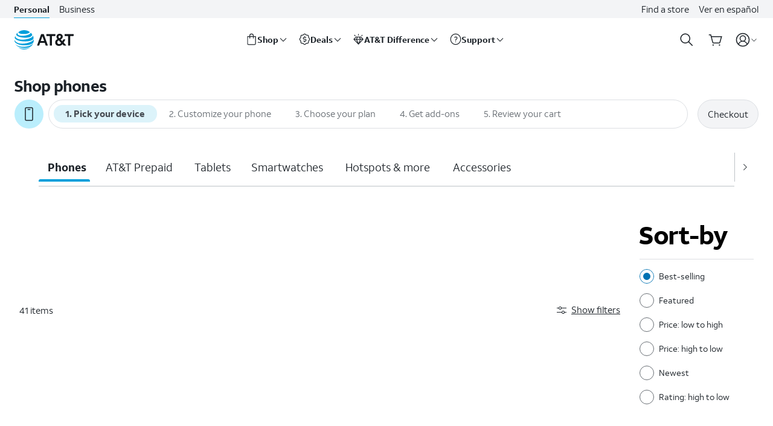

--- FILE ---
content_type: application/javascript
request_url: https://www.att.com/d8qMUAo1XBIN/hlgRvcDIeG/Xc/7c7XLtu9J7ucwb3G/Z1VmRmZ6JA/QhU-Dx1a/LCQB
body_size: 176537
content:
(function(){if(typeof Array.prototype.entries!=='function'){Object.defineProperty(Array.prototype,'entries',{value:function(){var index=0;const array=this;return {next:function(){if(index<array.length){return {value:[index,array[index++]],done:false};}else{return {done:true};}},[Symbol.iterator]:function(){return this;}};},writable:true,configurable:true});}}());(function(){Tt();Gsd();xGd();var Wh=function(bC){return Db["Math"]["floor"](Db["Math"]["random"]()*bC["length"]);};var zP=function(jg,tZ){return jg===tZ;};var UC=function(){return EN.apply(this,[sV,arguments]);};var mO=function(){return NY.apply(this,[DW,arguments]);};var rZ=function(KH){return ~KH;};var Qc=function(){if(Db["Date"]["now"]&&typeof Db["Date"]["now"]()==='number'){return Db["Date"]["now"]();}else{return +new (Db["Date"])();}};var hX=function(xH){if(xH===undefined||xH==null){return 0;}var vh=xH["toLowerCase"]()["replace"](/[^a-z]+/gi,'');return vh["length"];};var CN=function(){WP=[":5A","BGI","JGV0FX+)S\t","TFKLZH6[N","sF^u","\"A]E\x40d^2GD","FEM\x40O:AH=#","/]O +AGfCHFO:LqX<-P\bDs\x40^(\tG",">\bQ","{QDA[R)\tGb%L","Q %E]IK"," MGRkHV:","COM","$KM","^+%{PItYT>[[.qREeV<\nYb4K\n]U\x40","QT+","vLsO","^j)$","RM:tvZB\x40[^-","\x40QK0AN","K*]","T","*KUJv]T-\rRX","KVdZ\'8ZH,.t\b]HQZ","CYX9","X7#G\x40OKN","m}v%sO.+A\"XCHLU+","4\r\"}\\eSrUk","h\n","yzMI6PO#RXSD]^","^ (WFSF]T-","f>$i","\x40]","P\b","EH<.wUR\x40","H/\rBS","QALZO:eO 2K[JmHU;\x00PO","S:RU;","H\bUBLG\\","EWLZ+\tpQ*+A\t\x40","Zb","H+\\S(/B","R[Z/","\n\\Q*E\\","uVUE^\rLn*5W[H","U5w","FI","_N= ","\b)K\x00XClZ-]*Q\x00OK","QZ_","SVai{^1\bPO*4","QPI","gZ)R\\;)V","+5M","\x00C","N~}","B\nN","NF\x40",">PZ\n>T","+#HU","\n","","","HVY,EPLCEZ,AR\x3f LW|iDX9\x00j","YU",">","\\:}T(.a\t\x40TJYB\t\rYH*5","\x3f\'VQoK]",",)H\vQEQa^>\bYX<5wSHDEH","8\tAx##IZRgPr;","E\x40GFA~)\t[I","YH*2K\b\x40N","\\N;)V","EJDK0PY","M.!AXSW","JT1\n\\O\"I]JdM_-\tFN","_qC}","B[K","H+\rGI","K\t_C\\\\K","PI\')\x40","\x40CWHO0","B:\rG","IK[^>\bLN;\'PWNDG\\:","ZM*(","\x40H\vXX 3PUuEQ\x40M:","AO:#","M.4A\t\x40hJM^","FU& P","H\x40^","^H3","b6LZRJDZ,","_:\x00PZ.2A>]CIM","(\x3fV\bGEJY^","0m; zhCv[n4_vb6ddE47\"N3YX;","OVkI>P","UFR1POu%KFU\x40\x00","*A\tSRM","V1UJ","FW<V","\x40A","B\x40OZ*\x00Ak.*Q","FX;V\b\x40IQPK:#S","[&4WxIDM","L","#[EPD^1","m^9\r\x40Q;ff[QVLI$PQ\x3f#V",".0EXqLMO7","DT*P","]DW","V>VU#\x40U","C","{\t]AM]V>P","</C\tUJV","\n\\I6ft\vU_\x40[","RTI&0AGWIALf","J&1","\x40\bQ","WRWEp:",".%GXCWHO6[","\'\\YSH\tX>\x00Y<2E_V\x40A:LPE,#AQB","R!0KWCVJS>RX+","TY+4AG","KZR\x40[~)\t[I","9c\\#E\vWSIHO:\b","n\n\na$`","V","UF[R/","F",".\x40[)#V","PZZ8\t","\x00ZZ&(","\n[\\w}x\tPO\f)J\tQEQ\x40T1","GXEPEZ+\tsm","+3I\nM","RGOG\x40W6Ln;\'P","X9#JxOH\x40OZP*2VWgP]T/FI","8#F\f]R\bHN+ST#*","\r[S 2[HSLI+L\x40S+#BZCA\tT-L[H#*[JKQ:A",",[","I VYOQ\x40M:","K-XM;","O0L`","]\v","I\bAU\x40\\K","UA\x40p","s 2M]ED]R0","5A\vQHL\\V","\n\x40Q#AGOJGw6A","\x40}PS<)V8PGQHe","y6\v|S;","VGVJGH:","SVUQFI:","CCU"," QH\x40[Z+G","VJS:\b\x40Q*G]VQ{^3TY","D\\O0ZP\x3f*AQ","Y*0tLCI{Z+Z","i&lyshw\n)","GVPU<","N~X","KHV:","AFX*PS;","RJ\\X7ZK*","\'S","rg11","T<\bE)","Z^1\bxX<5E\x00Q","1S_","","XR:5A*[P\x40mZ+\r","/ZY:%P4AD","GQW]","\nS&ugmX|F|\re&UQdkr.-t\\8\x07e\budWhzZ|\vve&nD~4Y=\x07e\vA}sK^s\r-uh!uqVhx\x07:Og\ff=pPMv\n.TJ\x00GTvUDqo-vt\r\x07e!Fgd{J=^YH7euwdkZ(-s^|Wlrchx.t|\t4e&fWGW*d|&\x07u&vWa]-t|\x07e!UQdjY\n+|\f~e&ue\\AQ/t|jPWgJhp8-el\x07H\x07GRhr;+\fi+nVKCoz%w|QPdhj-tt~4e&~Qt[X B|\x07qsiHZz\x00EL;1eWUQdjm+|\x07%e&vscz/c{\bue,ugD^z\x3fW^e&wqHYI-oN\tPaOoz9=t|(i\x3fugdhz-]K\x07e2YAdyj-YM>\'S&AS<\x07{Kr%Pkphr8)t|.\x07L^ugf}TK\x07e\vftQ^*Ut|\r|_wjRhz#DZu&uJw{l*ZM8\x07f&ugdQl,-tSPuPdhzZdy\'S&wz\b+F|*b*\x40Qg[z&k=%eCgf}W\b_ty4e&~rwKX\rB|\r$R6ugIg}+tK\x07e-\\I|Z(-vk!\r&ptWhz=lO,\x07j GgdB&B|\'S&wDrz\b(gO\x07naDFhut|\"\"rCgHL/`ue7egdD\n%Rx\x07t6ugIsB+wOykBt\b:Xg}.T0cVWK|o_W\r>G\ty^Aqal9mUzJ\bMdhx\n+~u&uMI~T(|p|lUKV<tlK$whJho-tw%Iud}gH>;{Q7euwdk-rY}*Q=sHL)lP~.E_adD^zo\'%J5aE|z0-q\r\x07~3PnoYY2\\|\x07f^ugf}W\b\vtm\x07f\vzFDW*6Lt\r\x07e!\x40K\v-r,4G&\rgdjo1\'R|e&Zhf`\\-t[\x07e\nMQ^o-tw;o&udhx<)|Te%\rgdjX3+|\b5e&gdz/`z4e&b\\FnC/\bxhC\"ugCxzQk;1`uvthz3\"LI8C&sUdhU:AJ\vve&~w|DH.XE#$IGh|yf-t~+*|*lgdhz#bU&~e&ukNAM-tP+&ueAEc-~|e&wscI-gJ+j\bLwd\x40z-w\n&~e&uioHL.x[\x07e\t~thzY{=\x07e=G|rU;+_{ u&uHMg9w\v!e&ugfhg-t|rLegdD_\tUt|\f\"H\x3frgnhzf-t~unugw^_\x07\"ZE\x07M&uggRg-t|\x00\fK&wAdj-[g0\x00}gdhz]}Hv\x07e$PJsz6Tt|\nF+Cgdjm+{z<\x07e\nPWQ^zo\rB|\f,\x07ga{I-*\nG&zaVhz3>wI8\x07CgfJV\f_ty4e&~qpKX\"rN\x07OVwRRh\v>t~-oTubw[z&Xk=%e)sUdhP;\x07AJvEueABpl-qo=\x07e-bsGJz+F|*j3\x40Qg[z(|\fJFEdHL(oz#tK&pdhS4\x07s~$s1ABbZz;{DbWnssZa\b]Y_!b&woghz\\t|}WgJhl8(|\t)e7\f\x40K\v-*\nG&\rgdlo\b*\\\b5e&XdoQj\vtm\x07f\"NAnS--ts%$7rgf`y-}\r\x07n2eDFhT |\f]=xEdFz\vvL\'S7eggl\n7\brU=\x07e=MrP=^{m%ugaT(|j>ltJHL*oP70FTx`djr-t{de&wpIn\b\'tw \x07`Wugwgb\x07>Z\\8\x07a\x07`\\Mv\n-|Z\n\x07eueJhx8-D|e&qrro\v>+F|ufPphr8)t|!q&ulLk:\vtv\rK&pdhS(5mw5q\vABf`y-y\r\x07nUQjFhT+{\x07g1qnz/cx\bue$\fgdhnnUt|\f\"J\x00Bgdh}a\r\x07n7mKVh}\bYY\nW=cIKU\rdS#}0Pi|~\n3dze&ugd|I0-M\x07e$|az&{l=%e+Cgdkc1\\t|u4\fgdhl:\"el\x07O^]GRht:gh-H$bpwocoYeo\nb&mlhz-wjd!`,vPRyj-Yw\f2S&Bgdh}*d|*~5\rgdjX2>q8\x07e%Psz/a4e&PO|qu3:cw>u dedhz-bL RWugoDm-t\x07g4bGBhk-wQvG\nXSPr-tu\x07e-frnhzf-tzuvUqGr8)t|)e&YhFz\\t|\x40/~VGDX6-d|\r JPgdcs V|v\x07e$fvNz=t|!\bg.Scdh]-tP~-BegdD\n4By\x07e-\x40|nhzf-t~,muwdk-vY$\r&gbz/QV4e&nU~1\brW\t\x07GWgdhzTz.1e%yvthz16v[9e&Z|f]LyJ\x07f\vcAdnH-Xs2S$SdSxz{e5\x00S&ugd`i5\\8\x07gYWh\rt|4A+WgknH-^l|2S&GRhx>\x00bvugoD_ts\b5e&_tg]L\\t|tuegdDu\x07du\x07e-GWJzf-t~uhWugo}X2t\">HYBHv\n.\f|}VQ\t]x}--tM%\'c!MwP9s\r7euwdh-v\\|/&dwdhU/Z|\f!gughzr{6%1~DKxR=t~v\x07e$UOA-vi\n&ulWLtl\f|v#Qdyj-Yw\fe&wGCf-t~*+U\x00umdbT(|.S>ll_sn3Q~e&AdAo-tw=#kTudhx>\x00bu&uJ{-vg#$e^ugfH\b7G\f|A\nEAdbzty\x07eC}cA9YH+m%ugnNyp\x07g=Zuhk-tQ\x3fEuaGnm*6o >u/gdcV;<d|+T1\rgdji\n\rJ\x07e^ug`}l\\Tz<\x07eUrOFn%Rx\x07FHgdc~V|v\x07e$aiz&pl.\x07e\buWBhk-vu\r.G\tzJv~o%Rx\x07U&udh~\v;s\r.W&uc\x40Xg9tt(e&Wsgz/o\x3fm&ueJl-z\n\x07e-^pxt|\r)ugaz&ch-%e^ugfp\b\v\\t|uE0MG_--to&$s!F^toI-QG+bP`wSC*R&u|qMsWP,/e6udhz\x3fc\\(\x07t6udIg\v<YH\x3fm%ugc-vh~\t&gdHL/a&ue7egdEu\v\rB|\b$c1A|{T\'=}\r\x07n7Qk]Jz-t~7c)sUdhPn.AJ\vve&~rFDH.XE#$IGh|yf-t~uM\x00uvthz3\"a\\8\x07c>NMJP\\Ml/e6udJhx8/D|e&}EboB<^cw-(uuwdjMp=t|$wfCbhz8VK\x07e\fd]xso-tw|Pgdcm\nV|x0u&uM](%C|\x07mwdhV;\f|r1r\rhz9j|\x07kSBgdhq=d|\r(\x40VKw__mt~sLYJKpc\rVRe&ugdM*lg=\x07e-zpWJz>t u&uJkoO((\x40N-\x00&ugoAc<-t|#1\x40ugdskk-el\x07H)rWa]-d|\x07bUQdjZ5\t|\n%","[T+\rAT (v\x40C","_:\\^*)VQHQHO6[","ZJ","VLX-\tA","EQ.2B\bFKsLI,ZS","F[K\x40]I6tm(B\v]AM]","D^I>","EWCU]","<[[&4I","9GN;","&veal}$|w\ni){vt{h\v9cj~VEAL]8\\W$*I\t[VT[H+CJ7\x3f^Wi[\rdi","I:\rQD2EQ","\")J\\","n\'\'VPgW[Z&.\x40[)#V","TK.JVJ\x40M","YI0PN<\x07Q[VJZO\r\tF","\x40CV]",",AR4M\n]RL_^\x40N;fV\x40SWG>LEO&+M]P\x40\tM>\x00\x40Xa","\b","S \"A)UK\x40","CH-\n\x07","U*\'\x40",",FM*(\x40PLLW;","Vl",";X|:2K\nURLFU","UJIyS>AR\"","TM\x3f#JwNLE_","JS:^&)I\x40TLJh6\v[\\#","AX9","","GR<5k]ALGr,Y\\;#\x40","\r","N*4RWCrFI4\tG","\x3f\'PZGHL","kW0","N=%\x40\bW","4;","qBBL(s/AQT","C\x40oQLV","QX,)\x40atljT2ZS*(P","S +FQ","BLO[m=)TFR\\m^,GT\x3f2K","\b]D","&5pAUQL_","z^-\\^*K_CW{^8FI=\'P[H","]BQA","~ (WFSF]T-","/FI\v\'P",";\rL","EMHF`O:TI 4","]T\x40","=#T\vUE\x40","9A","\vPI\f)JQ^Q","M*4IGULFU","*PO!A\t\x40bD]Z","G\v]CK]l6\bAU","_","J*$\x40]P\x40[","3",">\nAX=\nK","\x40IPJS<\r[^**","\x07bE{ ","uTB\\V:AN","~hes+Eo*7QGR",";\rA\\","\x40k7AR.K[EDZO","Z*Z[&*H","MV)\x00","}HQE","LJT","\vTP\"\'","&(B","CQ",">aD\x3f#","^1\b","]6\\N\'","N^=","EO*0","D^^,XT:+","X>C\\<","GTA","-\tXR9#","&5gDRP[^\fEM 4PPuLNU>\x00","N,\tG|(#J","bFT8\x00P\'H\fvI\\\\6k&\"A\bt\x40G_:PO","EQ","}*VI&)J","AI","\fYK*4HSNQ\tk3R(","W`TDJ^","PG\\f]GI\'","D^;Ty*0MQU","WXOQ","YI__R,WT#/PWNDG\\:","UQFI:;P_/\x40`TDJP6Rx7%A\x40OJG","\br]~j\tV","BZEQ\x40T1LZ*2N\vEJGO:Aj&(\x40\bCygvEa4nx\t]T`Lif!\'PBCJT;\ti`JGizX","I","l","CBCK","N^+\x3fAR=\'CaVAHO:",";/InIKL","JGP:QR8(","D^)","GR\x40HW+eQ:!M\tyGK\x40K*\x00TI&)J","U0","\")QQKJ_^","7Q\b\x40G","JZ3\x00PY#HZOPD","+K\t\x40NjOy6AU","c[T;i","VR -M","AN","GLO>","VU.4g\bPCd]","7\x00F","XO\x40GO\x07","z_%#G","DY",")/\x40","\"FTJ[:AO.%PZAFY9F^.2M\bZNLB,B","W"];};var cG=function(YZ,qc){return YZ>=qc;};var vg=function ON(mP,L9){'use strict';var UN=ON;switch(mP){case qW:{var xX=function(wP,WO){kO.push(tg);if(Tj(ls)){for(var UG=BR;qZ(UG,LH);++UG){if(qZ(UG,Jn[TX])||zP(UG,Kb[ZG()[pR(Vn)](JN,SR,xG)]())||zP(UG,nn)||zP(UG,Jn[PX])){fN[UG]=l9(Fg);}else{fN[UG]=ls[ZG()[pR(BR)].apply(null,[jR,UH,Vs])];ls+=Db[Hg()[TR(VC)].apply(null,[PG,Tj({}),bP])][Hg()[TR(FC)].call(null,Ug,Tj(Tj(BR)),dn)](UG);}}}var QP=Hg()[TR(mN)](AP,Tj(Tj(BR)),OO);for(var vP=Kb[ZG()[pR(UR)](GZ,Ij,GY)]();qZ(vP,wP[ZG()[pR(BR)](W0,UH,Vs)]);vP++){var NO=wP[vG()[SY(QH)](js,VC,IG,Ch)](vP);var Os=VY(CX(WO,JY),Jn[Bg]);WO*=Jn[QH];WO&=Jn[jC];WO+=Jn[JY];WO&=Jn[IY];var GN=fN[wP[zP(typeof ZG()[pR(Bg)],tH('',[][[]]))?ZG()[pR(TX)](dg,BN,z5):ZG()[pR(XH)](FN,XZ,DX)](vP)];if(zP(typeof NO[R5(typeof Hg()[TR(vR)],tH([],[][[]]))?Hg()[TR(CG)](jh,W0,wg):Hg()[TR(Bg)](g9,ZZ,lX)],vG()[SY(lN)].call(null,O6,R8,g6,Ph))){var k6=NO[Hg()[TR(CG)](jh,Tj([]),wg)](BR);if(cG(k6,nk)&&qZ(k6,LH)){GN=fN[k6];}}if(cG(GN,BR)){var GM=Jw(Os,ls[ZG()[pR(BR)](jh,UH,Vs)]);GN+=GM;GN%=ls[ZG()[pR(BR)].apply(null,[PM,UH,Vs])];NO=ls[GN];}QP+=NO;}var Wl;return kO.pop(),Wl=QP,Wl;};var g8=function(CM){var J8=[0x428a2f98,0x71374491,0xb5c0fbcf,0xe9b5dba5,0x3956c25b,0x59f111f1,0x923f82a4,0xab1c5ed5,0xd807aa98,0x12835b01,0x243185be,0x550c7dc3,0x72be5d74,0x80deb1fe,0x9bdc06a7,0xc19bf174,0xe49b69c1,0xefbe4786,0x0fc19dc6,0x240ca1cc,0x2de92c6f,0x4a7484aa,0x5cb0a9dc,0x76f988da,0x983e5152,0xa831c66d,0xb00327c8,0xbf597fc7,0xc6e00bf3,0xd5a79147,0x06ca6351,0x14292967,0x27b70a85,0x2e1b2138,0x4d2c6dfc,0x53380d13,0x650a7354,0x766a0abb,0x81c2c92e,0x92722c85,0xa2bfe8a1,0xa81a664b,0xc24b8b70,0xc76c51a3,0xd192e819,0xd6990624,0xf40e3585,0x106aa070,0x19a4c116,0x1e376c08,0x2748774c,0x34b0bcb5,0x391c0cb3,0x4ed8aa4a,0x5b9cca4f,0x682e6ff3,0x748f82ee,0x78a5636f,0x84c87814,0x8cc70208,0x90befffa,0xa4506ceb,0xbef9a3f7,0xc67178f2];var Kf=0x6a09e667;var Bz=0xbb67ae85;var I6=0x3c6ef372;var Im=0xa54ff53a;var Z1=0x510e527f;var Hp=0x9b05688c;var Zl=0x1f83d9ab;var P8=0x5be0cd19;var Fz=Yw(CM);var F1=Fz["length"]*8;Fz+=Db["String"]["fromCharCode"](0x80);var Fv=Fz["length"]/4+2;var Vq=Db["Math"]["ceil"](Fv/16);var Hw=new (Db["Array"])(Vq);for(var Yk=0;Yk<Vq;Yk++){Hw[Yk]=new (Db["Array"])(16);for(var hm=0;hm<16;hm++){Hw[Yk][hm]=Fz["charCodeAt"](Yk*64+hm*4)<<24|Fz["charCodeAt"](Yk*64+hm*4+1)<<16|Fz["charCodeAt"](Yk*64+hm*4+2)<<8|Fz["charCodeAt"](Yk*64+hm*4+3)<<0;}}var vk=F1/Db["Math"]["pow"](2,32);Hw[Vq-1][14]=Db["Math"]["floor"](vk);Hw[Vq-1][15]=F1;for(var rm=0;rm<Vq;rm++){var Qw=new (Db["Array"])(64);var IM=Kf;var MM=Bz;var s8=I6;var Fq=Im;var Rp=Z1;var E8=Hp;var XD=Zl;var dv=P8;for(var c3=0;c3<64;c3++){var D0=void 0,Am=void 0,rz=void 0,l4=void 0,J1=void 0,Sm=void 0;if(c3<16)Qw[c3]=Hw[rm][c3];else{D0=GT(Qw[c3-15],7)^GT(Qw[c3-15],18)^Qw[c3-15]>>>3;Am=GT(Qw[c3-2],17)^GT(Qw[c3-2],19)^Qw[c3-2]>>>10;Qw[c3]=Qw[c3-16]+D0+Qw[c3-7]+Am;}Am=GT(Rp,6)^GT(Rp,11)^GT(Rp,25);rz=Rp&E8^~Rp&XD;l4=dv+Am+rz+J8[c3]+Qw[c3];D0=GT(IM,2)^GT(IM,13)^GT(IM,22);J1=IM&MM^IM&s8^MM&s8;Sm=D0+J1;dv=XD;XD=E8;E8=Rp;Rp=Fq+l4>>>0;Fq=s8;s8=MM;MM=IM;IM=l4+Sm>>>0;}Kf=Kf+IM;Bz=Bz+MM;I6=I6+s8;Im=Im+Fq;Z1=Z1+Rp;Hp=Hp+E8;Zl=Zl+XD;P8=P8+dv;}return [Kf>>24&0xff,Kf>>16&0xff,Kf>>8&0xff,Kf&0xff,Bz>>24&0xff,Bz>>16&0xff,Bz>>8&0xff,Bz&0xff,I6>>24&0xff,I6>>16&0xff,I6>>8&0xff,I6&0xff,Im>>24&0xff,Im>>16&0xff,Im>>8&0xff,Im&0xff,Z1>>24&0xff,Z1>>16&0xff,Z1>>8&0xff,Z1&0xff,Hp>>24&0xff,Hp>>16&0xff,Hp>>8&0xff,Hp&0xff,Zl>>24&0xff,Zl>>16&0xff,Zl>>8&0xff,Zl&0xff,P8>>24&0xff,P8>>16&0xff,P8>>8&0xff,P8&0xff];};var rv=function(){var U1=b4();var VD=-1;if(U1["indexOf"]('Trident/7.0')>-1)VD=11;else if(U1["indexOf"]('Trident/6.0')>-1)VD=10;else if(U1["indexOf"]('Trident/5.0')>-1)VD=9;else VD=0;return VD>=9;};var QI=function(){var Up=gv();var P6=Db["Object"]["prototype"]["hasOwnProperty"].call(Db["Navigator"]["prototype"],'mediaDevices');var Gp=Db["Object"]["prototype"]["hasOwnProperty"].call(Db["Navigator"]["prototype"],'serviceWorker');var t4=! !Db["window"]["browser"];var RT=typeof Db["ServiceWorker"]==='function';var Nk=typeof Db["ServiceWorkerContainer"]==='function';var pI=typeof Db["frames"]["ServiceWorkerRegistration"]==='function';var Dq=Db["window"]["location"]&&Db["window"]["location"]["protocol"]==='http:';var rM=Up&&(!P6||!Gp||!RT||!t4||!Nk||!pI)&&!Dq;return rM;};var gv=function(){var W8=b4();var x3=/(iPhone|iPad).*AppleWebKit(?!.*(Version|CriOS))/i["test"](W8);var gp=Db["navigator"]["platform"]==='MacIntel'&&Db["navigator"]["maxTouchPoints"]>1&&/(Safari)/["test"](W8)&&!Db["window"]["MSStream"]&&typeof Db["navigator"]["standalone"]!=='undefined';return x3||gp;};var sD=function(vf){var Jl=Db["Math"]["floor"](Db["Math"]["random"]()*100000+10000);var bl=Db["String"](vf*Jl);var ZM=0;var b6=[];var BD=bl["length"]>=18?true:false;while(b6["length"]<6){b6["push"](Db["parseInt"](bl["slice"](ZM,ZM+2),10));ZM=BD?ZM+3:ZM+2;}var vI=wq(b6);return [Jl,vI];};var dq=function(WD){if(WD===null||WD===undefined){return 0;}var km=function Jq(mv){return WD["toLowerCase"]()["includes"](mv["toLowerCase"]());};var Cf=0;(FT&&FT["fields"]||[])["some"](function(Gz){var D1=Gz["type"];var rw=Gz["labels"];if(rw["some"](km)){Cf=pv[D1];if(Gz["extensions"]&&Gz["extensions"]["labels"]&&Gz["extensions"]["labels"]["some"](function(Lm){return WD["toLowerCase"]()["includes"](Lm["toLowerCase"]());})){Cf=pv[Gz["extensions"]["type"]];}return true;}return false;});return Cf;};var c6=function(A1){if(A1===undefined||A1==null){return false;}var DT=function k1(C3){return A1["toLowerCase"]()===C3["toLowerCase"]();};return ED["some"](DT);};var xz=function(kM){try{var H4=new (Db["Set"])(Db["Object"]["values"](pv));return kM["split"](';')["some"](function(xw){var hq=xw["split"](',');var Pl=Db["Number"](hq[hq["length"]-1]);return H4["has"](Pl);});}catch(nq){return false;}};var Dl=function(Bm){var OM='';var QD=0;if(Bm==null||Db["document"]["activeElement"]==null){return Ol(jt,["elementFullId",OM,"elementIdType",QD]);}var NI=['id','name','for','placeholder','aria-label','aria-labelledby'];NI["forEach"](function(m1){if(!Bm["hasAttribute"](m1)||OM!==''&&QD!==0){return;}var Zw=Bm["getAttribute"](m1);if(OM===''&&(Zw!==null||Zw!==undefined)){OM=Zw;}if(QD===0){QD=dq(Zw);}});return Ol(jt,["elementFullId",OM,"elementIdType",QD]);};var q0=function(Z3){var Mz;if(Z3==null){Mz=Db["document"]["activeElement"];}else Mz=Z3;if(Db["document"]["activeElement"]==null)return -1;var zT=Mz["getAttribute"]('name');if(zT==null){var j8=Mz["getAttribute"]('id');if(j8==null)return -1;else return Wk(j8);}return Wk(zT);};var lT=function(O8){var Ap=-1;var E3=[];if(! !O8&&typeof O8==='string'&&O8["length"]>0){var v6=O8["split"](';');if(v6["length"]>1&&v6[v6["length"]-1]===''){v6["pop"]();}Ap=Db["Math"]["floor"](Db["Math"]["random"]()*v6["length"]);var fD=v6[Ap]["split"](',');for(var vM in fD){if(!Db["isNaN"](fD[vM])&&!Db["isNaN"](Db["parseInt"](fD[vM],10))){E3["push"](fD[vM]);}}}else{var Jk=Db["String"](Tl(1,5));var zv='1';var Pq=Db["String"](Tl(20,70));var gD=Db["String"](Tl(100,300));var fq=Db["String"](Tl(100,300));E3=[Jk,zv,Pq,gD,fq];}return [Ap,E3];};var Kq=function(j6,kq){var fk=typeof j6==='string'&&j6["length"]>0;var P4=!Db["isNaN"](kq)&&(Db["Number"](kq)===-1||Vv()<Db["Number"](kq));if(!(fk&&P4)){return false;}var zw='^([a-fA-F0-9]{31,32})$';return j6["search"](zw)!==-1;};var Av=function(Y8,R3,BM){var Z4;do{Z4=fT(E7,[Y8,R3]);}while(zP(Jw(Z4,BM),BR));return Z4;};var l6=function(N3){kO.push(Rw);var S6=gv(N3);var xv=Db[ZG()[pR(lN)].call(null,Xz,fl,c4)][zP(typeof vG()[SY(N8)],tH([],[][[]]))?vG()[SY(Fg)](T8,Ww,z6,Fm):vG()[SY(jC)](KT,z5,VM,Oq)][VI()[cm(TX)].apply(null,[S4,z6,Fg,gl,Dz,Rq])].call(Db[ZG()[pR(Df)].call(null,N1,z3,I8)][R5(typeof vG()[SY(nf)],tH([],[][[]]))?vG()[SY(jC)](KT,Xz,Tj(Tj(Fg)),Oq):vG()[SY(Fg)].apply(null,[bw,Tj(Tj({})),C4,tM])],ZG()[pR(fv)].call(null,cD,Rf,hM));var Bk=Db[ZG()[pR(lN)](Tj(Tj({})),fl,c4)][vG()[SY(jC)].apply(null,[KT,cq,Xz,Oq])][zP(typeof VI()[cm(SR)],tH(Hg()[TR(mN)].call(null,AP,gl,AT),[][[]]))?VI()[cm(JY)](A3,QM,H1,SR,Vf,N1):VI()[cm(TX)](S4,z6,z3,bp,Dz,nf)].call(Db[ZG()[pR(Df)](KT,z3,I8)][vG()[SY(jC)](KT,Uz,r6,Oq)],ZG()[pR(bp)].apply(null,[qv,wD,sh]));var Az=Tj(Tj(Db[vG()[SY(IY)](QH,ml,Fg,HH)][vG()[SY(Ow)].apply(null,[ND,VC,qv,YN])]));var gM=zP(typeof Db[zP(typeof Hg()[TR(IY)],tH('',[][[]]))?Hg()[TR(Bg)].call(null,Hv,AP,Sz):Hg()[TR(v3)](Ff,bp,kn)],vG()[SY(lN)](O6,Iv,dk,IR));var Sl=zP(typeof Db[Hg()[TR(ZZ)].apply(null,[S8,W0,qM])],zP(typeof vG()[SY(ml)],'undefined')?vG()[SY(Fg)](Dk,nf,JN,kD):vG()[SY(lN)](O6,Tj(Tj([])),Rq,IR));var U4=zP(typeof Db[Hg()[TR(dp)].apply(null,[A3,TX,Fm])][ZG()[pR(VM)](Tq,hp,qO)],vG()[SY(lN)].apply(null,[O6,Ow,z6,IR]));var g4=Db[vG()[SY(IY)].apply(null,[QH,nk,SR,HH])][ZG()[pR(G8)](XM,mN,ng)]&&zP(Db[vG()[SY(IY)](QH,XM,QH,HH)][ZG()[pR(G8)](Tj({}),mN,ng)][vG()[SY(tI)](VC,xT,Ow,kY)],Om()[G4(Bl)](Dz,jq,Bg,Fk));var W6=S6&&(Tj(xv)||Tj(Bk)||Tj(gM)||Tj(Az)||Tj(Sl)||Tj(U4))&&Tj(g4);var v0;return kO.pop(),v0=W6,v0;};var Rl=function(xm){var S3;kO.push(Mf);return S3=qI()[R5(typeof ZG()[pR(cq)],tH('',[][[]]))?ZG()[pR(Yl)](Tj(BR),Ik,KC):ZG()[pR(TX)](v3,lz,E6)](function sm(V1){kO.push(nM);while(Fg)switch(V1[R5(typeof ZG()[pR(dp)],tH([],[][[]]))?ZG()[pR(gl)].call(null,FN,r4,Xf):ZG()[pR(TX)].call(null,wf,qf,WT)]=V1[R5(typeof vG()[SY(R8)],'undefined')?vG()[SY(Nq)].call(null,Lf,Tj({}),rp,Nw):vG()[SY(Fg)](Ik,pz,Tj({}),c8)]){case BR:if(sp(ZG()[pR(ml)](vv,Pv,z8),Db[vG()[SY(K3)].apply(null,[S8,Vn,Tj(Tj(BR)),Xg])])){V1[vG()[SY(Nq)](Lf,F0,AP,Nw)]=Xz;break;}{var AD;return AD=V1[R5(typeof Hg()[TR(Rq)],'undefined')?Hg()[TR(xk)].call(null,YI,SR,S5):Hg()[TR(Bg)](sI,z5,Dm)](Ew()[qD(PX)](cD,gI,BR,QH),null),kO.pop(),AD;}case Xz:{var Jp;return Jp=V1[Hg()[TR(xk)].apply(null,[YI,Hk,S5])](Ew()[qD(PX)].apply(null,[CG,gI,BR,QH]),Db[vG()[SY(K3)](S8,qv,vv,Xg)][ZG()[pR(ml)].apply(null,[tI,Pv,z8])][ZG()[pR(HD)](lN,gl,cX)](xm)),kO.pop(),Jp;}case TX:case ZG()[pR(xk)](Bl,Yz,WH):{var Gk;return Gk=V1[VI()[cm(jR)].apply(null,[dk,PX,Tj(Tj(BR)),Uz,z4,z5])](),kO.pop(),Gk;}}kO.pop();},null,null,null,Db[R5(typeof Om()[G4(mN)],tH(Hg()[TR(mN)](AP,SR,FM),[][[]]))?Om()[G4(FN)].apply(null,[lD,gz,jC,VM]):Om()[G4(mN)](dk,Vl,TD,xk)]),kO.pop(),S3;};var Ym=function(){if(Tj(Tj(Dd))){}else if(Tj(Tj(Dd))){}else if(Tj([])){}else if(Tj(S)){}else if(Tj(Dd)){return function jl(){kO.push(mk);var cv=b4();var l0=Hg()[TR(mN)](AP,nf,Q1);var pk=[];for(var n8=BR;qZ(n8,Bg);n8++){var JM=Wh(cv);pk[ZG()[pR(cD)](fv,C4,pY)](JM);l0=tH(l0,cv[JM]);}var zm=[l0,pk];var Kv;return Kv=zm[Hg()[TR(nk)](UD,Tj(Tj(Fg)),zD)](Hg()[TR(b1)](Ep,nn,Jm)),kO.pop(),Kv;};}else{}};var W1=function(){kO.push(bT);try{var x6=kO.length;var JT=Tj(S);var Sk=Qc();var Lk=hI()[ZG()[pR(bM)].apply(null,[HD,Rk,Qk])](new (Db[ZG()[pR(Ow)](Lq,qv,RI)])(Ew()[qD(IY)](C4,K8,np,Fg),Om()[G4(C4)].apply(null,[t6,Pp,Fg,rp])),Ew()[qD(cD)](bp,d4,nT,Xz));var f8=Qc();var M3=jT(f8,Sk);var Qf;return Qf=Ol(jt,[zP(typeof Hg()[TR(bM)],tH([],[][[]]))?Hg()[TR(Bg)](XI,Xm,xD):Hg()[TR(W0)].call(null,mN,Df,q3),Lk,vG()[SY(fv)].apply(null,[cf,Ep,Nl,F6]),M3]),kO.pop(),Qf;}catch(FD){kO.splice(jT(x6,Fg),Infinity,bT);var mw;return kO.pop(),mw={},mw;}kO.pop();};var hI=function(){kO.push(Z6);var vq=Db[vG()[SY(bp)].apply(null,[n4,PG,Tj(Tj({})),kR])][Hg()[TR(F0)].apply(null,[f4,xk,YD])]?Db[vG()[SY(bp)](n4,Tj([]),Ep,kR)][Hg()[TR(F0)].call(null,f4,dg,YD)]:l9(Fg);var Fw=Db[R5(typeof vG()[SY(dp)],tH([],[][[]]))?vG()[SY(bp)].apply(null,[n4,T4,Tj({}),kR]):vG()[SY(Fg)].apply(null,[Nm,IY,wf,E1])][Hg()[TR(wl)].call(null,El,Qm,Qh)]?Db[vG()[SY(bp)].call(null,n4,IG,W0,kR)][Hg()[TR(wl)].call(null,El,GZ,Qh)]:l9(Fg);var fM=Db[vG()[SY(K3)](S8,cq,Tj(Tj(Fg)),V5)][vG()[SY(VM)](V8,FN,dg,U6)]?Db[vG()[SY(K3)](S8,Df,nk,V5)][vG()[SY(VM)](V8,dk,IY,U6)]:l9(Fg);var pD=Db[vG()[SY(K3)].apply(null,[S8,ml,Tj([]),V5])][ZG()[pR(Iv)](XH,lk,FZ)]?Db[R5(typeof vG()[SY(g6)],tH([],[][[]]))?vG()[SY(K3)](S8,Tj(Tj(BR)),VM,V5):vG()[SY(Fg)](x8,Bg,nk,wv)][ZG()[pR(Iv)].apply(null,[Tq,lk,FZ])]():l9(Fg);var YM=Db[vG()[SY(K3)](S8,Tj(Tj({})),FC,V5)][Hg()[TR(KT)](V8,Fk,j0)]?Db[vG()[SY(K3)].apply(null,[S8,Ow,Tj(Tj(BR)),V5])][Hg()[TR(KT)](V8,vv,j0)]:l9(Fg);var l1=l9(Fg);var KI=[R5(typeof Hg()[TR(rp)],tH([],[][[]]))?Hg()[TR(mN)].call(null,AP,Tj(Tj({})),Kz):Hg()[TR(Bg)](nl,z6,vD),l1,vG()[SY(G8)](Hk,bp,Fk,hH),fT(tb,[]),fT(qW,[]),fT(LQ,[]),fT(Nd,[]),fT(cV,[]),fT(tL,[]),vq,Fw,fM,pD,YM];var k3;return k3=KI[Hg()[TR(nk)].call(null,UD,Tj(Tj(BR)),X5)](ZG()[pR(CG)](tI,zl,rD)),kO.pop(),k3;};var Ul=function(){var Yp;kO.push(PT);return Yp=fT(bA,[Db[zP(typeof vG()[SY(h8)],'undefined')?vG()[SY(Fg)](Pf,PG,tI,Cq):vG()[SY(IY)].call(null,QH,g3,Tj([]),YC)]]),kO.pop(),Yp;};var Q6=function(){var v8=[NT,zf];kO.push(xk);var Um=pw(U8);if(R5(Um,Tj(S))){try{var hf=kO.length;var Zm=Tj(Tj(Dd));var q4=Db[R5(typeof ZG()[pR(Fg)],'undefined')?ZG()[pR(tk)].apply(null,[XM,W4,CI]):ZG()[pR(TX)](ml,xI,Mq)](Um)[zP(typeof ZG()[pR(CG)],tH('',[][[]]))?ZG()[pR(TX)](lN,M1,lD):ZG()[pR(Lq)](IY,ww,dD)](ZG()[pR(Uk)](Tj([]),Iq,J6));if(cG(q4[ZG()[pR(BR)](G8,UH,B8)],PX)){var Uf=Db[ZG()[pR(VC)](nk,rp,B3)](q4[Kb[vG()[SY(Dk)].call(null,f4,cq,Bg,Ll)]()],mN);Uf=Db[ZG()[pR(GZ)].call(null,N1,Cm,qq)](Uf)?NT:Uf;v8[BR]=Uf;}}catch(dT){kO.splice(jT(hf,Fg),Infinity,xk);}}var U3;return kO.pop(),U3=v8,U3;};var Eq=function(){var Lp=[l9(Fg),l9(Jn[Hk])];var xf=pw(ff);kO.push(nT);if(R5(xf,Tj(S))){try{var w0=kO.length;var l8=Tj(S);var DD=Db[ZG()[pR(tk)](N1,W4,Of)](xf)[zP(typeof ZG()[pR(Ow)],tH('',[][[]]))?ZG()[pR(TX)](mz,Vk,pm):ZG()[pR(Lq)].call(null,Tj(Tj({})),ww,HT)](ZG()[pR(Uk)].call(null,PX,Iq,c9));if(cG(DD[ZG()[pR(BR)].call(null,dg,UH,qz)],PX)){var Al=Db[zP(typeof ZG()[pR(Xm)],'undefined')?ZG()[pR(TX)](Hk,DM,A4):ZG()[pR(VC)].apply(null,[z3,rp,rl])](DD[Fg],Jn[nn]);var TM=Db[ZG()[pR(VC)](PG,rp,rl)](DD[TX],mN);Al=Db[ZG()[pR(GZ)](Tj([]),Cm,n1)](Al)?l9(Fg):Al;TM=Db[ZG()[pR(GZ)](Tj({}),Cm,n1)](TM)?l9(Fg):TM;Lp=[TM,Al];}}catch(UM){kO.splice(jT(w0,Fg),Infinity,nT);}}var Y1;return kO.pop(),Y1=Lp,Y1;};var kT=function(){kO.push(k8);var hk=Hg()[TR(mN)].apply(null,[AP,Qm,mM]);var tq=pw(ff);if(tq){try{var lI=kO.length;var w6=Tj(Tj(Dd));var ST=Db[ZG()[pR(tk)](rp,W4,Ig)](tq)[ZG()[pR(Lq)].apply(null,[ZZ,ww,z4])](ZG()[pR(Uk)].apply(null,[Tj(Tj([])),Iq,HH]));hk=ST[Jn[Bl]];}catch(p0){kO.splice(jT(lI,Fg),Infinity,k8);}}var Wf;return kO.pop(),Wf=hk,Wf;};var D8=function(){kO.push(BR);var Tw=pw(ff);if(Tw){try{var Bf=kO.length;var sv=Tj([]);var q8=Db[ZG()[pR(tk)](vv,W4,Zq)](Tw)[R5(typeof ZG()[pR(SR)],'undefined')?ZG()[pR(Lq)].apply(null,[Bg,ww,pT]):ZG()[pR(TX)].apply(null,[C4,ck,tk])](ZG()[pR(Uk)].apply(null,[Nl,Iq,Gv]));if(cG(q8[ZG()[pR(BR)].call(null,UR,UH,hT)],JY)){var gf=Db[ZG()[pR(VC)](Nq,rp,X3)](q8[jC],mN);var UI;return UI=Db[ZG()[pR(GZ)](mN,Cm,Xl)](gf)||zP(gf,l9(Fg))?l9(Fg):gf,kO.pop(),UI;}}catch(sw){kO.splice(jT(Bf,Fg),Infinity,BR);var cM;return kO.pop(),cM=l9(Fg),cM;}}var WI;return kO.pop(),WI=l9(Fg),WI;};var j3=function(){var Pk=pw(ff);kO.push(KM);if(Pk){try{var vT=kO.length;var YT=Tj({});var s6=Db[ZG()[pR(tk)](Tj(Tj(Fg)),W4,DH)](Pk)[ZG()[pR(Lq)].apply(null,[Ij,ww,Vw])](ZG()[pR(Uk)](g6,Iq,kH));if(zP(s6[ZG()[pR(BR)](BR,UH,qw)],JY)){var b3;return kO.pop(),b3=s6[QH],b3;}}catch(L4){kO.splice(jT(vT,Fg),Infinity,KM);var r8;return kO.pop(),r8=null,r8;}}var H8;return kO.pop(),H8=null,H8;};var Ak=function(JI,XT){kO.push(wv);for(var J4=BR;qZ(J4,XT[ZG()[pR(BR)](JY,UH,bm)]);J4++){var N4=XT[J4];N4[VI()[cm(BR)].call(null,Z8,mN,R8,nn,nD,UH)]=N4[VI()[cm(BR)].call(null,Z8,mN,Tj([]),Nl,nD,lN)]||Tj(Tj(Dd));N4[Hg()[TR(XH)](Fk,bI,YR)]=Tj(Tj([]));if(sp(VI()[cm(Xz)](mk,Bg,vR,Hk,Xq,Iv),N4))N4[Hg()[TR(Ep)].call(null,LH,vv,mn)]=Tj(Tj(S));Db[ZG()[pR(lN)](W0,fl,jw)][Hg()[TR(SR)](W4,dp,ll)](JI,qk(N4[Hg()[TR(wm)].call(null,dM,z3,DR)]),N4);}kO.pop();};var kz=function(lv,jM,m8){kO.push(BI);if(jM)Ak(lv[vG()[SY(jC)].apply(null,[KT,W0,Hk,lD])],jM);if(m8)Ak(lv,m8);Db[R5(typeof ZG()[pR(G8)],'undefined')?ZG()[pR(lN)].apply(null,[Iv,fl,Xv]):ZG()[pR(TX)](nf,Q1,wM)][Hg()[TR(SR)](W4,C4,df)](lv,R5(typeof vG()[SY(Q4)],'undefined')?vG()[SY(jC)](KT,PX,Ow,lD):vG()[SY(Fg)].call(null,bp,Tj([]),pz,OO),Ol(jt,[zP(typeof Hg()[TR(jh)],'undefined')?Hg()[TR(Bg)].apply(null,[j4,qv,Xq]):Hg()[TR(Ep)](LH,N8,SD),Tj({})]));var R4;return kO.pop(),R4=lv,R4;};var qk=function(nw){kO.push(jD);var Xk=tm(nw,vG()[SY(jR)].call(null,vw,Fg,c8,WG));var HI;return HI=TI(vG()[SY(PM)](Zf,JY,z6,sh),bf(Xk))?Xk:Db[Hg()[TR(VC)].call(null,PG,xT,vX)](Xk),kO.pop(),HI;};var tm=function(Hz,I0){kO.push(Rm);if(Pm(Hg()[TR(Hk)](tI,Qm,gX),bf(Hz))||Tj(Hz)){var Uw;return kO.pop(),Uw=Hz,Uw;}var D3=Hz[Db[Hg()[TR(FN)].call(null,mf,Bl,JC)][ZG()[pR(Q3)].call(null,Tj(BR),sz,Z5)]];if(R5(Iw(Jn[Bl]),D3)){var BT=D3.call(Hz,I0||(R5(typeof vG()[SY(Q3)],tH([],[][[]]))?vG()[SY(wf)].call(null,z6,CG,Tj(Tj(BR)),F9):vG()[SY(Fg)].apply(null,[K3,Tj(Fg),z5,Kk])));if(Pm(R5(typeof Hg()[TR(Lq)],tH([],[][[]]))?Hg()[TR(Hk)].call(null,tI,fv,gX):Hg()[TR(Bg)].apply(null,[Sw,XM,Yv]),bf(BT))){var cw;return kO.pop(),cw=BT,cw;}throw new (Db[Hg()[TR(UR)](QH,Tj(Tj(Fg)),vO)])(ZG()[pR(pq)].apply(null,[Tj({}),XI,Gn]));}var Zz;return Zz=(zP(zP(typeof vG()[SY(dw)],tH('',[][[]]))?vG()[SY(Fg)](d8,dk,Tj(BR),cD):vG()[SY(jR)].call(null,vw,Tj([]),N8,tP),I0)?Db[Hg()[TR(VC)].call(null,PG,Tj(Tj([])),Lg)]:Db[vG()[SY(Ep)](rT,bM,SR,gG)])(Hz),kO.pop(),Zz;};var Ev=function(x1){kO.push(Jz);if(Tj(x1)){m3=Xm;Wz=Kb[vG()[SY(Uk)].call(null,sz,IG,Tj(Tj([])),B1)]();q6=Ep;dI=C4;tv=C4;Sp=C4;L1=C4;bv=C4;ZT=C4;}kO.pop();};var zz=function(){kO.push(V3);Sq=Hg()[TR(mN)](AP,Tj({}),A8);FI=BR;JD=BR;pf=Jn[Bl];vm=Hg()[TR(mN)].apply(null,[AP,XH,A8]);L6=BR;t3=BR;j1=BR;nz=Hg()[TR(mN)].apply(null,[AP,Ww,A8]);G3=BR;l3=Kb[ZG()[pR(UR)](Hk,Ij,Y4)]();Hf=BR;kO.pop();D4=BR;s3=BR;L3=BR;};var t8=function(){kO.push(I1);z0=Jn[Bl];PD=Hg()[TR(mN)](AP,wl,Sf);Ck={};jI=Hg()[TR(mN)](AP,Df,Sf);Y6=BR;kO.pop();Bp=BR;};var OT=function(Hl,D6,hD){kO.push(Kl);try{var tp=kO.length;var lw=Tj({});var nm=BR;var MI=Tj([]);if(R5(D6,Fg)&&cG(JD,q6)){if(Tj(hz[R5(typeof ZG()[pR(JY)],'undefined')?ZG()[pR(R6)](Lq,lz,sG):ZG()[pR(TX)](Fk,K1,WM)])){MI=Tj(Tj([]));hz[ZG()[pR(R6)](VC,lz,sG)]=Tj(Tj(S));}var Aq;return Aq=Ol(jt,[zP(typeof ZG()[pR(mq)],tH([],[][[]]))?ZG()[pR(TX)](Tq,Pz,kl):ZG()[pR(Iq)](vv,AM,hH),nm,ZG()[pR(A3)](Xm,cz,A9),MI,vG()[SY(G1)](tk,cD,Rq,xl),FI]),kO.pop(),Aq;}if(zP(D6,Fg)&&qZ(FI,Wz)||R5(D6,Fg)&&qZ(JD,q6)){var p1=Hl?Hl:Db[vG()[SY(IY)](QH,Nl,Ww,N0)][Hg()[TR(MD)].apply(null,[sl,UH,BX])];var cI=l9(Fg);var RM=l9(Fg);if(p1&&p1[R5(typeof vG()[SY(jh)],tH([],[][[]]))?vG()[SY(Q3)](h8,wl,Tj([]),Tz):vG()[SY(Fg)].apply(null,[XZ,bI,Tj({}),Hm])]&&p1[ZG()[pR(DI)](T4,rT,gw)]){cI=Db[Hg()[TR(vR)](zq,G8,W5)][zP(typeof Hg()[TR(c8)],tH('',[][[]]))?Hg()[TR(Bg)](wT,Tj(Tj({})),n6):Hg()[TR(zk)].apply(null,[jf,Iv,Km])](p1[vG()[SY(Q3)].call(null,h8,Tj(Tj({})),QH,Tz)]);RM=Db[Hg()[TR(vR)](zq,Tj({}),W5)][Hg()[TR(zk)](jf,C4,Km)](p1[ZG()[pR(DI)](QH,rT,gw)]);}else if(p1&&p1[ZG()[pR(sl)].apply(null,[gl,EI,T6])]&&p1[vG()[SY(pq)](kw,jh,Tj([]),Ch)]){cI=Db[Hg()[TR(vR)](zq,r6,W5)][R5(typeof Hg()[TR(Nl)],tH('',[][[]]))?Hg()[TR(zk)](jf,zk,Km):Hg()[TR(Bg)].call(null,zD,xT,Sf)](p1[zP(typeof ZG()[pR(K3)],tH([],[][[]]))?ZG()[pR(TX)].apply(null,[Vn,dz,c1]):ZG()[pR(sl)](v3,EI,T6)]);RM=Db[Hg()[TR(vR)].apply(null,[zq,Bg,W5])][Hg()[TR(zk)](jf,Tq,Km)](p1[zP(typeof vG()[SY(nn)],'undefined')?vG()[SY(Fg)](CG,dk,jh,wk):vG()[SY(pq)].apply(null,[kw,fv,UH,Ch])]);}var lf=p1[Ew()[qD(lN)](WM,Ov,tw,IY)];if(TI(lf,null))lf=p1[Hg()[TR(kw)].apply(null,[Cv,Tj({}),Qg])];var bz=q0(lf);nm=jT(Qc(),hD);var C6=Hg()[TR(mN)](AP,bM,Ek)[vG()[SY(XH)].apply(null,[tD,Ij,Tj(Tj(BR)),Cg])](D4,Ew()[qD(z6)](GZ,P1,zl,Fg))[vG()[SY(XH)].apply(null,[tD,HD,Qm,Cg])](D6,zP(typeof Ew()[qD(Tq)],'undefined')?Ew()[qD(Bg)](mz,E6,Bw,qT):Ew()[qD(z6)](jh,P1,zl,Fg))[R5(typeof vG()[SY(mq)],tH([],[][[]]))?vG()[SY(XH)].call(null,tD,PG,Nl,Cg):vG()[SY(Fg)].call(null,f3,Tj([]),PX,Zv)](nm,zP(typeof Ew()[qD(wf)],tH(Hg()[TR(mN)].apply(null,[AP,zk,Ek]),[][[]]))?Ew()[qD(Bg)](C4,xI,F3,Rv):Ew()[qD(z6)](K3,P1,zl,Fg))[vG()[SY(XH)].call(null,tD,PX,XM,Cg)](cI,Ew()[qD(z6)](W0,P1,zl,Fg))[vG()[SY(XH)](tD,Tj([]),dp,Cg)](RM);if(R5(D6,Fg)){C6=Hg()[TR(mN)](AP,Uz,Ek)[vG()[SY(XH)](tD,nn,Tj(BR),Cg)](C6,Ew()[qD(z6)](wf,P1,zl,Fg))[zP(typeof vG()[SY(Bl)],tH([],[][[]]))?vG()[SY(Fg)].call(null,ET,K3,Tj(BR),w1):vG()[SY(XH)](tD,PX,c8,Cg)](bz);var hw=Pm(typeof p1[Ew()[qD(C4)](zk,SM,DI,Bg)],vG()[SY(vR)](lm,Tj(Tj(BR)),Tj(Tj({})),K5))?p1[R5(typeof Ew()[qD(BR)],'undefined')?Ew()[qD(C4)](Fk,SM,DI,Bg):Ew()[qD(Bg)](jC,ZD,II,B3)]:p1[Om()[G4(FC)](xl,I3,QH,UH)];if(Pm(hw,null)&&R5(hw,Fg))C6=Hg()[TR(mN)].call(null,AP,Fg,Ek)[R5(typeof vG()[SY(BR)],'undefined')?vG()[SY(XH)].call(null,tD,PG,Bl,Cg):vG()[SY(Fg)](dz,Tj([]),Tj(Tj(Fg)),x4)](C6,Ew()[qD(z6)](Ep,P1,zl,Fg))[vG()[SY(XH)].call(null,tD,Nl,rp,Cg)](hw);}if(Pm(typeof p1[ZG()[pR(Q8)](Tj(Tj({})),Vm,d8)],zP(typeof vG()[SY(IY)],tH('',[][[]]))?vG()[SY(Fg)].apply(null,[q3,KT,Tj(Tj(BR)),r3]):vG()[SY(vR)](lm,Bg,jC,K5))&&zP(p1[ZG()[pR(Q8)].apply(null,[Tj(BR),Vm,d8])],Tj(S)))C6=Hg()[TR(mN)](AP,Tj([]),Ek)[vG()[SY(XH)].call(null,tD,Tq,nk,Cg)](C6,zP(typeof Hg()[TR(g6)],'undefined')?Hg()[TR(Bg)].apply(null,[T8,gl,Ql]):Hg()[TR(jp)](Qm,mz,Th));C6=(zP(typeof Hg()[TR(JY)],'undefined')?Hg()[TR(Bg)].call(null,dg,Nq,fz):Hg()[TR(mN)](AP,Tj(Tj(Fg)),Ek))[vG()[SY(XH)](tD,UH,Ww,Cg)](C6,ZG()[pR(CG)](r6,zl,bk));pf=tH(tH(tH(tH(tH(pf,D4),D6),nm),cI),RM);Sq=tH(Sq,C6);}if(zP(D6,Fg))FI++;else JD++;D4++;var K6;return K6=Ol(jt,[ZG()[pR(Iq)](wl,AM,hH),nm,ZG()[pR(A3)](bI,cz,A9),MI,R5(typeof vG()[SY(DI)],tH([],[][[]]))?vG()[SY(G1)](tk,cq,nk,xl):vG()[SY(Fg)](Il,jh,IY,nI),FI]),kO.pop(),K6;}catch(tl){kO.splice(jT(tp,Fg),Infinity,Kl);}kO.pop();};var lq=function(Wv,T0,gq){kO.push(tg);try{var RD=kO.length;var sT=Tj(S);var xq=Wv?Wv:Db[vG()[SY(IY)](QH,z5,JY,dn)][Hg()[TR(MD)].call(null,sl,Iv,Is)];var SI=BR;var TT=l9(Fg);var Qp=Fg;var d1=Tj(S);if(cG(Y6,m3)){if(Tj(hz[ZG()[pR(R6)].apply(null,[SR,lz,qP])])){d1=Tj(Tj(S));hz[ZG()[pR(R6)](rp,lz,qP)]=Tj(Tj([]));}var EM;return EM=Ol(jt,[R5(typeof ZG()[pR(dw)],'undefined')?ZG()[pR(Iq)].call(null,Tj(Fg),AM,RX):ZG()[pR(TX)](xk,bD,n3),SI,Om()[G4(CG)](V6,XH,Xz,WM),TT,ZG()[pR(A3)](R8,cz,xR),d1]),kO.pop(),EM;}if(qZ(Y6,m3)&&xq&&R5(xq[Hg()[TR(gz)].call(null,K4,bp,Lz)],undefined)){TT=xq[Hg()[TR(gz)](K4,Tj({}),Lz)];var Np=xq[Om()[G4(nk)].apply(null,[c1,t6,JY,jC])];var sf=xq[R5(typeof Hg()[TR(zk)],'undefined')?Hg()[TR(Yf)](nv,Tj({}),wI):Hg()[TR(Bg)].call(null,IG,jC,Kp)]?Jn[Hk]:Kb[ZG()[pR(UR)](Tj(Tj([])),Ij,GY)]();var I4=xq[ZG()[pR(wm)](vR,js,rf)]?Jn[Hk]:BR;var q1=xq[Ew()[qD(Bl)].apply(null,[vv,Mw,Bg,jC])]?Fg:Kb[ZG()[pR(UR)](r6,Ij,GY)]();var V4=xq[Hg()[TR(zq)].call(null,jC,BR,Zk)]?Jn[Hk]:BR;var g1=tH(tH(tH(R1(sf,Kb[Om()[G4(Uz)](Ef,Cz,TX,Iv)]()),R1(I4,PX)),R1(q1,Xz)),V4);SI=jT(Qc(),gq);var Nz=q0(null);var C1=BR;if(Np&&TT){if(R5(Np,BR)&&R5(TT,BR)&&R5(Np,TT))TT=l9(Jn[Hk]);else TT=R5(TT,BR)?TT:Np;}if(zP(I4,BR)&&zP(q1,BR)&&zP(V4,BR)&&F8(TT,nk)){if(zP(T0,TX)&&cG(TT,nk)&&v4(TT,Jv))TT=l9(Xz);else if(cG(TT,Uz)&&v4(TT,dk))TT=l9(Jn[cD]);else if(cG(TT,A3)&&v4(TT,gz))TT=l9(PX);else TT=l9(Xz);}if(R5(Nz,qm)){Cw=BR;qm=Nz;}else Cw=tH(Cw,Fg);var Bq=G6(TT);if(zP(Bq,BR)){var CT=(zP(typeof Hg()[TR(b1)],tH([],[][[]]))?Hg()[TR(Bg)](X1,bM,rI):Hg()[TR(mN)].apply(null,[AP,KT,OO]))[vG()[SY(XH)].call(null,tD,Tj(Tj({})),Tj(Tj(Fg)),CR)](Y6,Ew()[qD(z6)].call(null,Bl,gk,zl,Fg))[vG()[SY(XH)].call(null,tD,XM,Tj(Tj([])),CR)](T0,Ew()[qD(z6)].call(null,ml,gk,zl,Fg))[vG()[SY(XH)].call(null,tD,nf,Nq,CR)](SI,Ew()[qD(z6)](BR,gk,zl,Fg))[vG()[SY(XH)](tD,nf,Yl,CR)](TT,Ew()[qD(z6)].apply(null,[wf,gk,zl,Fg]))[vG()[SY(XH)].call(null,tD,wl,HD,CR)](C1,R5(typeof Ew()[qD(Tq)],'undefined')?Ew()[qD(z6)].call(null,VM,gk,zl,Fg):Ew()[qD(Bg)](PG,gT,js,Ik))[zP(typeof vG()[SY(Qm)],tH([],[][[]]))?vG()[SY(Fg)](tD,C4,SR,GD):vG()[SY(XH)](tD,Tj([]),wl,CR)](g1,Ew()[qD(z6)](BR,gk,zl,Fg))[zP(typeof vG()[SY(K3)],tH([],[][[]]))?vG()[SY(Fg)].apply(null,[MT,Tj(Tj({})),Ww,Ok]):vG()[SY(XH)].apply(null,[tD,VM,Vn,CR])](Nz);if(R5(typeof xq[ZG()[pR(Q8)](Tj(Tj({})),Vm,Xw)],vG()[SY(vR)].call(null,lm,G8,gl,rc))&&zP(xq[zP(typeof ZG()[pR(T4)],tH([],[][[]]))?ZG()[pR(TX)].apply(null,[Ij,E4,hl]):ZG()[pR(Q8)](Tj(Tj({})),Vm,Xw)],Tj(Tj(Dd))))CT=(zP(typeof Hg()[TR(z5)],tH([],[][[]]))?Hg()[TR(Bg)].apply(null,[F4,lN,Bv]):Hg()[TR(mN)](AP,xT,OO))[R5(typeof vG()[SY(GZ)],tH('',[][[]]))?vG()[SY(XH)](tD,QH,dp,CR):vG()[SY(Fg)](k0,W0,Tj(Tj({})),T3)](CT,vG()[SY(dw)](PX,mq,UH,bG));CT=Hg()[TR(mN)](AP,Tj(Tj([])),OO)[vG()[SY(XH)].call(null,tD,nk,CG,CR)](CT,ZG()[pR(CG)](Bl,zl,sM));jI=tH(jI,CT);Bp=tH(tH(tH(tH(tH(tH(Bp,Y6),T0),SI),TT),g1),Nz);}else Qp=BR;}if(Qp&&xq&&xq[zP(typeof Hg()[TR(BR)],tH([],[][[]]))?Hg()[TR(Bg)](xT,Tj(Tj([])),Dw):Hg()[TR(gz)](K4,xT,Lz)]){Y6++;}var kk;return kk=Ol(jt,[ZG()[pR(Iq)](jh,AM,RX),SI,R5(typeof Om()[G4(TX)],tH(Hg()[TR(mN)](AP,Tj(Tj(Fg)),OO),[][[]]))?Om()[G4(CG)](V6,XH,Xz,fv):Om()[G4(mN)](zI,Y3,p4,g6),TT,ZG()[pR(A3)].call(null,FN,cz,xR),d1]),kO.pop(),kk;}catch(H3){kO.splice(jT(RD,Fg),Infinity,tg);}kO.pop();};var Ml=function(LI,Wm,w3,Yq,jm){kO.push(p3);try{var Gm=kO.length;var OI=Tj([]);var rk=Tj({});var X6=Jn[Bl];var kv=R5(typeof Hg()[TR(bI)],tH('',[][[]]))?Hg()[TR(jC)].apply(null,[O1,Tj({}),Il]):Hg()[TR(Bg)].call(null,JN,ZZ,H1);var Fl=w3;var f6=Yq;if(zP(Wm,Fg)&&qZ(G3,Sp)||R5(Wm,Fg)&&qZ(l3,L1)){var Cl=LI?LI:Db[vG()[SY(IY)].apply(null,[QH,JN,Tj(Tj({})),HG])][Hg()[TR(MD)](sl,qv,n0)];var pM=l9(Fg),Uv=l9(Fg);if(Cl&&Cl[vG()[SY(Q3)].call(null,h8,Tq,vv,Nv)]&&Cl[ZG()[pR(DI)].apply(null,[T4,rT,Kw])]){pM=Db[R5(typeof Hg()[TR(Ww)],tH([],[][[]]))?Hg()[TR(vR)](zq,VC,rP):Hg()[TR(Bg)].call(null,B4,K3,nM)][Hg()[TR(zk)].apply(null,[jf,wf,ZD])](Cl[vG()[SY(Q3)](h8,SR,jR,Nv)]);Uv=Db[Hg()[TR(vR)].apply(null,[zq,z3,rP])][Hg()[TR(zk)](jf,dg,ZD)](Cl[R5(typeof ZG()[pR(GZ)],'undefined')?ZG()[pR(DI)](Tj(Tj([])),rT,Kw):ZG()[pR(TX)].apply(null,[IG,Aw,w4])]);}else if(Cl&&Cl[ZG()[pR(sl)](dg,EI,S1)]&&Cl[vG()[SY(pq)](kw,K3,vz,UT)]){pM=Db[Hg()[TR(vR)].apply(null,[zq,r6,rP])][R5(typeof Hg()[TR(IY)],'undefined')?Hg()[TR(zk)].call(null,jf,FC,ZD):Hg()[TR(Bg)].call(null,Tk,Tj(Fg),bq)](Cl[ZG()[pR(sl)].apply(null,[Tj(Tj(Fg)),EI,S1])]);Uv=Db[Hg()[TR(vR)](zq,Xz,rP)][Hg()[TR(zk)].apply(null,[jf,cD,ZD])](Cl[vG()[SY(pq)](kw,Tj(Tj([])),jR,UT)]);}else if(Cl&&Cl[R5(typeof Hg()[TR(ml)],tH([],[][[]]))?Hg()[TR(Jv)](M4,T4,MN):Hg()[TR(Bg)].apply(null,[n1,FC,xM])]&&zP(Wp(Cl[Hg()[TR(Jv)].call(null,M4,K3,MN)]),Hg()[TR(Hk)].call(null,tI,Tj({}),l5))){if(F8(Cl[Hg()[TR(Jv)].call(null,M4,gl,MN)][ZG()[pR(BR)](g6,UH,M1)],BR)){var B6=Cl[Hg()[TR(Jv)].call(null,M4,Tj(Tj({})),MN)][Kb[ZG()[pR(UR)].call(null,Xm,Ij,tf)]()];if(B6&&B6[vG()[SY(Q3)](h8,T4,UR,Nv)]&&B6[ZG()[pR(DI)](z6,rT,Kw)]){pM=Db[Hg()[TR(vR)].apply(null,[zq,JN,rP])][Hg()[TR(zk)].call(null,jf,Uz,ZD)](B6[vG()[SY(Q3)](h8,N1,IG,Nv)]);Uv=Db[Hg()[TR(vR)](zq,JY,rP)][Hg()[TR(zk)](jf,Xm,ZD)](B6[R5(typeof ZG()[pR(G8)],tH('',[][[]]))?ZG()[pR(DI)](WM,rT,Kw):ZG()[pR(TX)].apply(null,[FC,Ww,ND])]);}else if(B6&&B6[ZG()[pR(sl)](PM,EI,S1)]&&B6[vG()[SY(pq)](kw,Tj(Tj({})),Df,UT)]){pM=Db[Hg()[TR(vR)].call(null,zq,Tj(Tj({})),rP)][R5(typeof Hg()[TR(z5)],tH('',[][[]]))?Hg()[TR(zk)](jf,Tj(Tj({})),ZD):Hg()[TR(Bg)].apply(null,[Q8,FN,gm])](B6[ZG()[pR(sl)](Tj(Tj(BR)),EI,S1)]);Uv=Db[Hg()[TR(vR)](zq,Tj(Tj(Fg)),rP)][Hg()[TR(zk)](jf,wf,ZD)](B6[vG()[SY(pq)](kw,z6,cq,UT)]);}kv=ZG()[pR(JY)](b1,N1,cT);}else{rk=Tj(Tj(S));}}if(Tj(rk)){X6=jT(Qc(),jm);var Qz=Hg()[TR(mN)].apply(null,[AP,vR,jz])[vG()[SY(XH)](tD,R8,UR,Y9)](L3,Ew()[qD(z6)](g6,wT,zl,Fg))[vG()[SY(XH)](tD,PX,WM,Y9)](Wm,Ew()[qD(z6)](fv,wT,zl,Fg))[vG()[SY(XH)].call(null,tD,Tj(BR),GZ,Y9)](X6,Ew()[qD(z6)](N8,wT,zl,Fg))[vG()[SY(XH)].apply(null,[tD,vv,TX,Y9])](pM,Ew()[qD(z6)](Hk,wT,zl,Fg))[vG()[SY(XH)](tD,Iv,Tj(Tj(BR)),Y9)](Uv,Ew()[qD(z6)](Rq,wT,zl,Fg))[vG()[SY(XH)](tD,W0,WM,Y9)](kv);if(Pm(typeof Cl[ZG()[pR(Q8)](R8,Vm,jk)],vG()[SY(vR)](lm,Tj(BR),Tj(Tj(Fg)),Hc))&&zP(Cl[ZG()[pR(Q8)](vz,Vm,jk)],Tj(Tj(Dd))))Qz=(R5(typeof Hg()[TR(JY)],'undefined')?Hg()[TR(mN)].apply(null,[AP,bp,jz]):Hg()[TR(Bg)](Em,Tj(Tj(BR)),hl))[vG()[SY(XH)](tD,dg,N8,Y9)](Qz,vG()[SY(dw)].apply(null,[PX,b1,Fk,pP]));nz=Hg()[TR(mN)].apply(null,[AP,Tj(BR),jz])[vG()[SY(XH)](tD,Tj(Tj(Fg)),KT,Y9)](tH(nz,Qz),ZG()[pR(CG)](SR,zl,Sv));Hf=tH(tH(tH(tH(tH(Hf,L3),Wm),X6),pM),Uv);if(zP(Wm,Fg))G3++;else l3++;L3++;Fl=BR;f6=BR;}}var OD;return OD=Ol(jt,[ZG()[pR(Iq)](z6,AM,Sn),X6,Hg()[TR(LH)].apply(null,[z6,Vn,NM]),Fl,Om()[G4(nn)](Gl,T1,z6,PM),f6,Hg()[TR(H6)](p6,VM,TD),rk]),kO.pop(),OD;}catch(Iz){kO.splice(jT(Gm,Fg),Infinity,p3);}kO.pop();};var m6=function(Wq,b8,jv){kO.push(mk);try{var fI=kO.length;var C8=Tj(Tj(Dd));var Gq=BR;var Lv=Tj([]);if(zP(b8,Fg)&&qZ(L6,dI)||R5(b8,Jn[Hk])&&qZ(t3,tv)){var Af=Wq?Wq:Db[vG()[SY(IY)].apply(null,[QH,Ij,Df,PN])][Hg()[TR(MD)](sl,UR,XX)];if(Af&&R5(Af[Om()[G4(Nl)].apply(null,[M8,W3,cD,jC])],ZG()[pR(Tv)].apply(null,[Tj(Fg),pq,ID]))){Lv=Tj(Tj({}));var GI=l9(Fg);var kI=l9(Jn[Hk]);if(Af&&Af[vG()[SY(Q3)](h8,Iv,Vn,QT)]&&Af[ZG()[pR(DI)].call(null,z6,rT,LD)]){GI=Db[R5(typeof Hg()[TR(IG)],tH('',[][[]]))?Hg()[TR(vR)](zq,vz,H9):Hg()[TR(Bg)].apply(null,[r1,ZZ,I3])][R5(typeof Hg()[TR(Ow)],'undefined')?Hg()[TR(zk)].apply(null,[jf,mq,S5]):Hg()[TR(Bg)].apply(null,[gT,XM,zM])](Af[vG()[SY(Q3)](h8,xk,Tj(Tj(BR)),QT)]);kI=Db[Hg()[TR(vR)](zq,zk,H9)][R5(typeof Hg()[TR(PG)],tH([],[][[]]))?Hg()[TR(zk)].apply(null,[jf,Fg,S5]):Hg()[TR(Bg)](KD,F0,z6)](Af[ZG()[pR(DI)].call(null,ZZ,rT,LD)]);}else if(Af&&Af[ZG()[pR(sl)].apply(null,[vv,EI,Uq])]&&Af[vG()[SY(pq)].call(null,kw,z6,TX,zs)]){GI=Db[Hg()[TR(vR)](zq,K3,H9)][Hg()[TR(zk)](jf,mz,S5)](Af[ZG()[pR(sl)](Uz,EI,Uq)]);kI=Db[Hg()[TR(vR)](zq,Lq,H9)][Hg()[TR(zk)].apply(null,[jf,G8,S5])](Af[vG()[SY(pq)].apply(null,[kw,Nl,jh,zs])]);}Gq=jT(Qc(),jv);var cl=(R5(typeof Hg()[TR(Iv)],tH([],[][[]]))?Hg()[TR(mN)](AP,nk,Q1):Hg()[TR(Bg)].apply(null,[LD,dg,vl]))[vG()[SY(XH)].call(null,tD,z6,c8,nG)](s3,Ew()[qD(z6)].call(null,KT,Pw,zl,Fg))[vG()[SY(XH)](tD,Iv,Tj(Tj([])),nG)](b8,Ew()[qD(z6)].apply(null,[wf,Pw,zl,Fg]))[vG()[SY(XH)].apply(null,[tD,XM,UH,nG])](Gq,Ew()[qD(z6)](C4,Pw,zl,Fg))[vG()[SY(XH)](tD,Tj([]),Tj(Tj(BR)),nG)](GI,Ew()[qD(z6)](Fk,Pw,zl,Fg))[zP(typeof vG()[SY(UH)],'undefined')?vG()[SY(Fg)](Gw,lN,rp,js):vG()[SY(XH)].call(null,tD,Xm,Tj(Tj(BR)),nG)](kI);if(R5(typeof Af[ZG()[pR(Q8)](Tj(Tj(Fg)),Vm,Vp)],vG()[SY(vR)].apply(null,[lm,cq,vv,XG]))&&zP(Af[ZG()[pR(Q8)].call(null,Nq,Vm,Vp)],Tj(S)))cl=(R5(typeof Hg()[TR(Xm)],tH('',[][[]]))?Hg()[TR(mN)].call(null,AP,Tj([]),Q1):Hg()[TR(Bg)](Ez,Tj(Tj({})),d6))[vG()[SY(XH)].call(null,tD,N8,Df,nG)](cl,vG()[SY(dw)](PX,cD,gl,Mh));j1=tH(tH(tH(tH(tH(j1,s3),b8),Gq),GI),kI);vm=Hg()[TR(mN)](AP,nk,Q1)[vG()[SY(XH)].apply(null,[tD,UH,PX,nG])](tH(vm,cl),ZG()[pR(CG)](QH,zl,p4));if(zP(b8,Fg))L6++;else t3++;}}if(zP(b8,Fg))L6++;else t3++;s3++;var ql;return ql=Ol(jt,[zP(typeof ZG()[pR(bM)],tH([],[][[]]))?ZG()[pR(TX)](TX,A6,CD):ZG()[pR(Iq)].call(null,N8,AM,Xg),Gq,zP(typeof ZG()[pR(nk)],tH([],[][[]]))?ZG()[pR(TX)].call(null,JN,Mv,Rq):ZG()[pR(js)].apply(null,[z6,M6,gk]),Lv]),kO.pop(),ql;}catch(If){kO.splice(jT(fI,Fg),Infinity,mk);}kO.pop();};var X4=function(mD,J3,LT){kO.push(mm);try{var tT=kO.length;var f1=Tj(Tj(Dd));var VT=BR;var Tm=Tj(S);if(cG(z0,bv)){if(Tj(hz[ZG()[pR(R6)](JY,lz,KR)])){Tm=Tj(Dd);hz[ZG()[pR(R6)](T4,lz,KR)]=Tj(Tj({}));}var AI;return AI=Ol(jt,[ZG()[pR(Iq)].apply(null,[SR,AM,mR]),VT,ZG()[pR(A3)](AP,cz,VH),Tm]),kO.pop(),AI;}var rq=mD?mD:Db[vG()[SY(IY)](QH,jR,g6,M5)][Hg()[TR(MD)](sl,cD,FX)];var Rz=rq[R5(typeof Ew()[qD(jR)],tH([],[][[]]))?Ew()[qD(lN)](jh,Nf,tw,IY):Ew()[qD(Bg)](K3,Vz,Mk,Tz)];if(TI(Rz,null))Rz=rq[Hg()[TR(kw)].apply(null,[Cv,cD,UY])];var Hq=c6(Rz[vG()[SY(Nl)](hv,H1,VC,KN)]);var N6=R5(mI[vG()[SY(R6)](jh,Fk,nf,RO)](mD&&mD[vG()[SY(Nl)](hv,zk,Tj(Tj({})),KN)]),l9(Fg));if(Tj(Hq)&&Tj(N6)){var mT;return mT=Ol(jt,[ZG()[pR(Iq)].apply(null,[mz,AM,mR]),VT,ZG()[pR(A3)](F0,cz,VH),Tm]),kO.pop(),mT;}var O3=q0(Rz);var dl=Hg()[TR(mN)](AP,xT,kf);var LM=Hg()[TR(mN)](AP,UH,kf);var Gf=Hg()[TR(mN)](AP,qv,kf);var fm=Hg()[TR(mN)](AP,Tj([]),kf);if(zP(J3,Bg)){dl=rq[Hg()[TR(Xp)](Mm,TX,T8)];LM=rq[ZG()[pR(X8)](Tj([]),JN,P0)];Gf=rq[vG()[SY(Iq)](bT,Tj(BR),cD,p8)];fm=rq[vG()[SY(A3)](DI,XH,jR,Kn)];}VT=jT(Qc(),LT);var wz=(R5(typeof Hg()[TR(BR)],tH([],[][[]]))?Hg()[TR(mN)](AP,tI,kf):Hg()[TR(Bg)](M8,jR,Rq))[vG()[SY(XH)](tD,z3,Tj(Tj({})),IH)](z0,Ew()[qD(z6)].apply(null,[UH,jw,zl,Fg]))[R5(typeof vG()[SY(Yf)],tH([],[][[]]))?vG()[SY(XH)].apply(null,[tD,FN,Nq,IH]):vG()[SY(Fg)](Ok,vz,N1,lM)](J3,Ew()[qD(z6)](jR,jw,zl,Fg))[vG()[SY(XH)].call(null,tD,JN,xk,IH)](dl,Ew()[qD(z6)](cq,jw,zl,Fg))[vG()[SY(XH)].call(null,tD,H1,Yl,IH)](LM,Ew()[qD(z6)].call(null,GZ,jw,zl,Fg))[vG()[SY(XH)](tD,QH,VC,IH)](Gf,R5(typeof Ew()[qD(BR)],tH([],[][[]]))?Ew()[qD(z6)](Bg,jw,zl,Fg):Ew()[qD(Bg)](T4,Jm,fw,Tf))[R5(typeof vG()[SY(SR)],tH([],[][[]]))?vG()[SY(XH)](tD,CG,TX,IH):vG()[SY(Fg)](lm,g6,Tj(BR),s4)](fm,Ew()[qD(z6)].call(null,Bg,jw,zl,Fg))[vG()[SY(XH)].call(null,tD,Vn,Ww,IH)](VT,Ew()[qD(z6)](VM,jw,zl,Fg))[vG()[SY(XH)].apply(null,[tD,IG,mN,IH])](O3);PD=Hg()[TR(mN)](AP,Tj({}),kf)[vG()[SY(XH)](tD,PX,Tj(Tj({})),IH)](tH(PD,wz),zP(typeof ZG()[pR(JY)],'undefined')?ZG()[pR(TX)](nf,Lw,rI):ZG()[pR(CG)](Tj({}),zl,m4));z0++;var Dv;return Dv=Ol(jt,[ZG()[pR(Iq)].apply(null,[gl,AM,mR]),VT,ZG()[pR(A3)](jC,cz,VH),Tm]),kO.pop(),Dv;}catch(HM){kO.splice(jT(tT,Fg),Infinity,mm);}kO.pop();};var L8=function(Qq,Jf){kO.push(IT);try{var sq=kO.length;var ZI=Tj({});var Qv=BR;var P3=Tj([]);if(cG(Db[ZG()[pR(lN)](c8,fl,Op)][Hg()[TR(Df)](j4,nn,LC)](Ck)[ZG()[pR(BR)](Tj(Tj(Fg)),UH,xG)],ZT)){var k4;return k4=Ol(jt,[ZG()[pR(Iq)](mz,AM,rH),Qv,ZG()[pR(A3)](XM,cz,rG),P3]),kO.pop(),k4;}var O4=Qq?Qq:Db[vG()[SY(IY)](QH,K3,Ep,dZ)][Hg()[TR(MD)](sl,XM,DZ)];var m0=O4[R5(typeof Ew()[qD(VC)],'undefined')?Ew()[qD(lN)](Uz,DR,tw,IY):Ew()[qD(Bg)].apply(null,[Ww,Xv,Fk,Oz])];if(TI(m0,null))m0=O4[Hg()[TR(kw)](Cv,N8,EY)];if(m0[Hg()[TR(JVE)].apply(null,[n4,VC,dR])]&&R5(m0[R5(typeof Hg()[TR(Ep)],tH('',[][[]]))?Hg()[TR(JVE)](n4,WM,dR):Hg()[TR(Bg)].apply(null,[dKE,Tj(BR),XbE])][vG()[SY(DI)](Ep,qv,gl,qg)](),Om()[G4(cq)](cH,bq,Bg,nk))){var r2;return r2=Ol(jt,[ZG()[pR(Iq)].apply(null,[PM,AM,rH]),Qv,R5(typeof ZG()[pR(Dk)],'undefined')?ZG()[pR(A3)](F0,cz,rG):ZG()[pR(TX)].call(null,nn,HUE,Aw),P3]),kO.pop(),r2;}var ZxE=Dl(m0);var ZbE=ZxE[Hg()[TR(K1)](IG,Tj(Tj({})),V9)];var nKE=ZxE[R5(typeof vG()[SY(UH)],tH([],[][[]]))?vG()[SY(sl)].call(null,KJE,dg,z6,RC):vG()[SY(Fg)](EBE,Ww,Nl,bJE)];var JBE=q0(m0);var gBE=Jn[Bl];var tJE=BR;var TSE=BR;var TJE=BR;if(R5(nKE,Xz)&&R5(nKE,jR)){gBE=zP(m0[VI()[cm(Xz)](mk,Bg,bp,Tj(Fg),zs,mz)],undefined)?BR:m0[VI()[cm(Xz)](mk,Bg,g3,Tq,zs,UR)][ZG()[pR(BR)].apply(null,[b1,UH,xG])];tJE=OVE(m0[VI()[cm(Xz)](mk,Bg,FC,Xz,zs,FN)]);TSE=hX(m0[VI()[cm(Xz)](mk,Bg,zk,Xm,zs,jh)]);TJE=AF(m0[VI()[cm(Xz)].call(null,mk,Bg,z3,IG,zs,BR)]);}if(nKE){if(Tj(ndE[nKE])){ndE[nKE]=ZbE;}else if(R5(ndE[nKE],ZbE)){nKE=pv[VI()[cm(IY)].apply(null,[lQE,Bg,FC,gl,P0,Fk])];}}Qv=jT(Qc(),Jf);if(m0[VI()[cm(Xz)](mk,Bg,Tj(Fg),IG,zs,xk)]&&m0[VI()[cm(Xz)].call(null,mk,Bg,FC,Bl,zs,PG)][zP(typeof ZG()[pR(Uz)],'undefined')?ZG()[pR(TX)](dg,sdE,cJE):ZG()[pR(BR)].apply(null,[Tj(BR),UH,xG])]){Ck[ZbE]=Ol(jt,[ZG()[pR(MD)](jh,D2,qX),JBE,Hg()[TR(tw)](wl,FC,qh),ZbE,Hg()[TR(Mm)](r6,z6,Un),gBE,Hg()[TR(Vz)](xxE,jh,nZ),tJE,VI()[cm(Ep)](YxE,cD,VM,Tj([]),Nc,Ep),TSE,Hg()[TR(mQE)](r4,bI,dN),TJE,R5(typeof ZG()[pR(SR)],'undefined')?ZG()[pR(Iq)](mz,AM,rH):ZG()[pR(TX)].apply(null,[Vn,ZEE,dz]),Qv,R5(typeof Ew()[qD(Bg)],'undefined')?Ew()[qD(Hk)].apply(null,[N8,sH,trE,wf]):Ew()[qD(Bg)](Ow,Op,wI,UWE),nKE]);}else{delete Ck[ZbE];}var kQE;return kQE=Ol(jt,[ZG()[pR(Iq)](XH,AM,rH),Qv,ZG()[pR(A3)].apply(null,[Qm,cz,rG]),P3]),kO.pop(),kQE;}catch(bQE){kO.splice(jT(sq,Fg),Infinity,IT);}kO.pop();};var zBE=function(){return [Bp,pf,Hf,j1];};var kp=function(){return [Y6,D4,L3,s3];};var HKE=function(){kO.push(RJE);var JtE=Db[ZG()[pR(lN)](TX,fl,dbE)][Hg()[TR(bp)](Rq,FN,QdE)](Ck)[vG()[SY(Q8)](Ik,WM,zk,Vf)](function(nAE,kF){return fT.apply(this,[EK,arguments]);},Hg()[TR(mN)].apply(null,[AP,CG,lD]));var W7E;return kO.pop(),W7E=[jI,Sq,nz,vm,PD,JtE],W7E;};var G6=function(ArE){kO.push(ItE);var QAE=Db[ZG()[pR(vR)](Vn,trE,Vf)][vG()[SY(wm)].apply(null,[r6,Tj(BR),wf,tWE])];if(TI(Db[ZG()[pR(vR)](PM,trE,Vf)][zP(typeof vG()[SY(A3)],tH('',[][[]]))?vG()[SY(Fg)].apply(null,[Bg,c8,dk,sEE]):vG()[SY(wm)](r6,PM,Ww,tWE)],null)){var rSE;return kO.pop(),rSE=BR,rSE;}var nVE=QAE[R5(typeof vG()[SY(FC)],tH([],[][[]]))?vG()[SY(Tv)](Q3,dg,ZZ,WdE):vG()[SY(Fg)](srE,UH,KT,tk)](vG()[SY(Nl)].call(null,hv,Tj({}),lN,sF));var JEE=TI(nVE,null)?l9(Jn[Hk]):ISE(nVE);if(zP(JEE,Fg)&&F8(Cw,Jn[cq])&&zP(ArE,l9(Xz))){var RQE;return kO.pop(),RQE=Fg,RQE;}else{var EdE;return kO.pop(),EdE=Jn[Bl],EdE;}kO.pop();};var IJE=function(tVE){var VEE=Tj({});var MF=NT;var L7E=zf;var EKE=BR;var SBE=Fg;var TbE=fT(PE,[]);kO.push(I1);var fQE=Tj(S);var P7E=pw(U8);if(tVE||P7E){var ZAE;return ZAE=Ol(jt,[zP(typeof Hg()[TR(fv)],tH('',[][[]]))?Hg()[TR(Bg)](wdE,Yl,kw):Hg()[TR(Df)](j4,Bg,VP),Q6(),vG()[SY(R8)].apply(null,[sl,fv,Tj(Tj(Fg)),gG]),P7E||TbE,vG()[SY(js)](mxE,b1,ml,OUE),VEE,R5(typeof VI()[cm(CG)],'undefined')?VI()[cm(XH)](z3,lN,Tj(Tj({})),dg,Bv,W0):VI()[cm(JY)](fv,UVE,Tj(Fg),G8,s2,Bg),fQE]),kO.pop(),ZAE;}if(fT(Fr,[])){var g2=Db[zP(typeof vG()[SY(Iv)],tH('',[][[]]))?vG()[SY(Fg)].apply(null,[CKE,Tq,Tj(Tj([])),qw]):vG()[SY(IY)](QH,Bg,Qm,MJE)][R5(typeof ZG()[pR(dg)],tH([],[][[]]))?ZG()[pR(wl)](Tj([]),Hk,p6):ZG()[pR(TX)](Tj(Tj({})),qbE,A4)][ZG()[pR(kw)](mN,XKE,zbE)](tH(QtE,HtE));var LVE=Db[vG()[SY(IY)].apply(null,[QH,r6,Tj([]),MJE])][ZG()[pR(wl)](Tj(Tj(BR)),Hk,p6)][ZG()[pR(kw)].call(null,g3,XKE,zbE)](tH(QtE,WbE));var qtE=Db[vG()[SY(IY)](QH,Nl,dg,MJE)][ZG()[pR(wl)].apply(null,[dg,Hk,p6])][ZG()[pR(kw)](AP,XKE,zbE)](tH(QtE,qSE));if(Tj(g2)&&Tj(LVE)&&Tj(qtE)){fQE=Tj(Tj({}));var KtE;return KtE=Ol(jt,[Hg()[TR(Df)].apply(null,[j4,Hk,VP]),[MF,L7E],vG()[SY(R8)](sl,Fg,UH,gG),TbE,vG()[SY(js)](mxE,nf,CG,OUE),VEE,VI()[cm(XH)].call(null,z3,lN,dp,QH,Bv,BR),fQE]),kO.pop(),KtE;}else{if(g2&&R5(g2[vG()[SY(R6)](jh,AP,Tj(Fg),Ax)](zP(typeof ZG()[pR(xk)],tH('',[][[]]))?ZG()[pR(TX)](Tq,rtE,SQE):ZG()[pR(Uk)](nn,Iq,Kh)),l9(Fg))&&Tj(Db[ZG()[pR(GZ)](bI,Cm,n6)](Db[zP(typeof ZG()[pR(jR)],tH([],[][[]]))?ZG()[pR(TX)](wf,DtE,ZtE):ZG()[pR(VC)].apply(null,[Tj(Tj([])),rp,tSE])](g2[ZG()[pR(Lq)](bM,ww,lp)](ZG()[pR(Uk)](fv,Iq,Kh))[BR],mN)))&&Tj(Db[ZG()[pR(GZ)](Tj(Fg),Cm,n6)](Db[ZG()[pR(VC)](Tj(Tj({})),rp,tSE)](g2[ZG()[pR(Lq)](Tj(Tj([])),ww,lp)](zP(typeof ZG()[pR(G8)],'undefined')?ZG()[pR(TX)].call(null,Tj(Tj({})),tM,El):ZG()[pR(Uk)](nk,Iq,Kh))[Fg],mN)))){EKE=Db[ZG()[pR(VC)](HD,rp,tSE)](g2[R5(typeof ZG()[pR(XH)],'undefined')?ZG()[pR(Lq)](XM,ww,lp):ZG()[pR(TX)].apply(null,[pz,IKE,kEE])](R5(typeof ZG()[pR(CG)],'undefined')?ZG()[pR(Uk)](CG,Iq,Kh):ZG()[pR(TX)](Ow,DrE,Ek))[BR],mN);SBE=Db[ZG()[pR(VC)].apply(null,[Fk,rp,tSE])](g2[ZG()[pR(Lq)](JN,ww,lp)](ZG()[pR(Uk)](dp,Iq,Kh))[Fg],mN);}else{VEE=Tj(Tj({}));}if(LVE&&R5(LVE[vG()[SY(R6)](jh,GZ,C4,Ax)](ZG()[pR(Uk)].call(null,jC,Iq,Kh)),l9(Fg))&&Tj(Db[ZG()[pR(GZ)](CG,Cm,n6)](Db[zP(typeof ZG()[pR(XM)],'undefined')?ZG()[pR(TX)](Tj(Tj({})),wtE,gSE):ZG()[pR(VC)].call(null,Tj(BR),rp,tSE)](LVE[ZG()[pR(Lq)](R8,ww,lp)](ZG()[pR(Uk)].call(null,Tj(Tj(BR)),Iq,Kh))[BR],mN)))&&Tj(Db[ZG()[pR(GZ)](ml,Cm,n6)](Db[ZG()[pR(VC)](fv,rp,tSE)](LVE[zP(typeof ZG()[pR(jC)],'undefined')?ZG()[pR(TX)](WM,AAE,XH):ZG()[pR(Lq)](VC,ww,lp)](ZG()[pR(Uk)](JN,Iq,Kh))[Fg],mN)))){MF=Db[zP(typeof ZG()[pR(MD)],'undefined')?ZG()[pR(TX)](Fg,VrE,L2):ZG()[pR(VC)].call(null,r6,rp,tSE)](LVE[ZG()[pR(Lq)].apply(null,[JN,ww,lp])](ZG()[pR(Uk)](BR,Iq,Kh))[BR],mN);}else{VEE=Tj(Tj(S));}if(qtE&&zP(typeof qtE,vG()[SY(jR)](vw,BR,Tj({}),ZQE))){TbE=qtE;}else{VEE=Tj(Tj({}));TbE=qtE||TbE;}}}else{EKE=DBE;SBE=kWE;MF=pbE;L7E=Dp;TbE=FtE;}if(Tj(VEE)){if(F8(Qc(),R1(EKE,j7E))){fQE=Tj(Tj([]));var LJE;return LJE=Ol(jt,[Hg()[TR(Df)](j4,JN,VP),[NT,zf],vG()[SY(R8)](sl,Tj(BR),qv,gG),fT(PE,[]),vG()[SY(js)].apply(null,[mxE,F0,Xz,OUE]),VEE,VI()[cm(XH)].apply(null,[z3,lN,UR,wf,Bv,mN]),fQE]),kO.pop(),LJE;}else{if(F8(Qc(),jT(R1(EKE,j7E),BEE(R1(R1(mN,SBE),j7E),nrE)))){fQE=Tj(Tj([]));}var n7E;return n7E=Ol(jt,[R5(typeof Hg()[TR(g6)],tH('',[][[]]))?Hg()[TR(Df)](j4,Ow,VP):Hg()[TR(Bg)](IEE,FC,RSE),[MF,L7E],vG()[SY(R8)].call(null,sl,g6,Tj(Tj(Fg)),gG),TbE,vG()[SY(js)].call(null,mxE,Tj({}),Tj(Tj([])),OUE),VEE,VI()[cm(XH)](z3,lN,Tj(Tj(Fg)),Ij,Bv,c8),fQE]),kO.pop(),n7E;}}var CWE;return CWE=Ol(jt,[Hg()[TR(Df)].call(null,j4,Tj(Tj({})),VP),[MF,L7E],vG()[SY(R8)].call(null,sl,Nl,Df,gG),TbE,vG()[SY(js)].apply(null,[mxE,Fg,N1,OUE]),VEE,VI()[cm(XH)](z3,lN,z6,R8,Bv,Bg),fQE]),kO.pop(),CWE;};var KxE=function(){kO.push(OKE);var XVE=F8(arguments[ZG()[pR(BR)].apply(null,[TX,UH,jrE])],Jn[Bl])&&R5(arguments[Kb[ZG()[pR(UR)](Tq,Ij,q3)]()],undefined)?arguments[BR]:Tj(Tj(Dd));MWE=R5(typeof Hg()[TR(wm)],'undefined')?Hg()[TR(mN)](AP,wl,n3):Hg()[TR(Bg)].apply(null,[Bw,dg,ck]);KQE=l9(Jn[Hk]);var EF=fT(Fr,[]);if(Tj(XVE)){if(EF){Db[vG()[SY(IY)](QH,FN,dk,Hc)][ZG()[pR(wl)](dp,Hk,sxE)][vG()[SY(X8)](bM,K3,r6,XJE)](zWE);Db[vG()[SY(IY)](QH,cD,XM,Hc)][ZG()[pR(wl)](z3,Hk,sxE)][vG()[SY(X8)].call(null,bM,lN,PM,XJE)](CdE);}var FVE;return kO.pop(),FVE=Tj(S),FVE;}var ZJE=kT();if(ZJE){if(Kq(ZJE,zP(typeof Om()[G4(vR)],'undefined')?Om()[G4(mN)](vWE,LD,lBE,K3):Om()[G4(Vn)].apply(null,[ntE,XF,Xz,rp]))){MWE=ZJE;KQE=l9(Fg);if(EF){var EWE=Db[vG()[SY(IY)](QH,IY,N8,Hc)][ZG()[pR(wl)](mN,Hk,sxE)][zP(typeof ZG()[pR(jp)],tH('',[][[]]))?ZG()[pR(TX)](T4,L2,wEE):ZG()[pR(kw)](pz,XKE,qT)](zWE);var NdE=Db[vG()[SY(IY)].apply(null,[QH,Tj(Tj({})),jC,Hc])][ZG()[pR(wl)](Tj({}),Hk,sxE)][ZG()[pR(kw)](Tj(Tj({})),XKE,qT)](CdE);if(R5(MWE,EWE)||Tj(Kq(EWE,NdE))){Db[vG()[SY(IY)].apply(null,[QH,T4,jR,Hc])][ZG()[pR(wl)].call(null,Nq,Hk,sxE)][Ew()[qD(R8)](nf,qAE,tF,jC)](zWE,MWE);Db[vG()[SY(IY)](QH,jR,dp,Hc)][ZG()[pR(wl)](Tj(Tj({})),Hk,sxE)][Ew()[qD(R8)].call(null,SR,qAE,tF,jC)](CdE,KQE);}}}else if(EF){var qdE=Db[vG()[SY(IY)].call(null,QH,Tj(Tj({})),Tj({}),Hc)][ZG()[pR(wl)](vz,Hk,sxE)][ZG()[pR(kw)].call(null,vv,XKE,qT)](CdE);if(qdE&&zP(qdE,Om()[G4(Vn)].call(null,ntE,XF,Xz,vR))){Db[zP(typeof vG()[SY(LH)],tH([],[][[]]))?vG()[SY(Fg)].apply(null,[xI,bI,AP,gAE]):vG()[SY(IY)].apply(null,[QH,jR,Tj(Tj([])),Hc])][ZG()[pR(wl)](Nl,Hk,sxE)][R5(typeof vG()[SY(Iv)],tH('',[][[]]))?vG()[SY(X8)].call(null,bM,nf,XH,XJE):vG()[SY(Fg)](mM,Tj(Fg),N1,U6)](zWE);Db[vG()[SY(IY)](QH,bI,BR,Hc)][ZG()[pR(wl)](fv,Hk,sxE)][vG()[SY(X8)](bM,dk,Rq,XJE)](CdE);MWE=Hg()[TR(mN)](AP,UR,n3);KQE=l9(Fg);}}}if(EF){MWE=Db[vG()[SY(IY)](QH,qv,JN,Hc)][ZG()[pR(wl)].call(null,Bg,Hk,sxE)][zP(typeof ZG()[pR(AP)],tH('',[][[]]))?ZG()[pR(TX)](IY,VWE,pJE):ZG()[pR(kw)](FC,XKE,qT)](zWE);KQE=Db[vG()[SY(IY)](QH,K3,Qm,Hc)][ZG()[pR(wl)].call(null,Ww,Hk,sxE)][ZG()[pR(kw)].call(null,Rq,XKE,qT)](CdE);if(Tj(Kq(MWE,KQE))){Db[zP(typeof vG()[SY(PG)],'undefined')?vG()[SY(Fg)].apply(null,[N1,Ep,Nl,Uz]):vG()[SY(IY)](QH,zk,Tj(Tj([])),Hc)][ZG()[pR(wl)](rp,Hk,sxE)][vG()[SY(X8)](bM,Tj(Tj(BR)),HD,XJE)](zWE);Db[vG()[SY(IY)].call(null,QH,T4,r6,Hc)][R5(typeof ZG()[pR(Fk)],tH([],[][[]]))?ZG()[pR(wl)](F0,Hk,sxE):ZG()[pR(TX)](bp,XF,PxE)][vG()[SY(X8)].call(null,bM,TX,Tj(Tj(BR)),XJE)](CdE);MWE=Hg()[TR(mN)].call(null,AP,GZ,n3);KQE=l9(Jn[Hk]);}}var j2;return kO.pop(),j2=Kq(MWE,KQE),j2;};var nUE=function(OtE){kO.push(ZtE);if(OtE[VI()[cm(TX)](S4,z6,jR,Tj(Tj(BR)),pm,TX)](CbE)){var WxE=OtE[CbE];if(Tj(WxE)){kO.pop();return;}var lVE=WxE[R5(typeof ZG()[pR(v3)],tH([],[][[]]))?ZG()[pR(Lq)](z3,ww,Tp):ZG()[pR(TX)](Ww,cT,tk)](ZG()[pR(Uk)](Ww,Iq,JH));if(cG(lVE[ZG()[pR(BR)].apply(null,[UH,UH,lQE])],Xz)){MWE=lVE[Jn[Bl]];KQE=lVE[Jn[Hk]];if(fT(Fr,[])){try{var pEE=kO.length;var AQE=Tj(S);Db[vG()[SY(IY)](QH,Fk,Tj(Tj(Fg)),ltE)][ZG()[pR(wl)].apply(null,[jR,Hk,nxE])][R5(typeof Ew()[qD(Nl)],tH(Hg()[TR(mN)](AP,lN,Lf),[][[]]))?Ew()[qD(R8)](AP,AM,tF,jC):Ew()[qD(Bg)].apply(null,[IY,xM,Lf,kdE])](zWE,MWE);Db[vG()[SY(IY)](QH,FN,Tj(Tj(BR)),ltE)][ZG()[pR(wl)](z5,Hk,nxE)][Ew()[qD(R8)](Fk,AM,tF,jC)](CdE,KQE);}catch(Q7E){kO.splice(jT(pEE,Fg),Infinity,ZtE);}}}}kO.pop();};var IQE=function(hVE,qJE){var Q2=SEE;var AbE=ZF(qJE);kO.push(Ov);var SUE=Hg()[TR(mN)](AP,cD,Mp)[vG()[SY(XH)](tD,Tj({}),SR,Jh)](Db[R5(typeof ZG()[pR(Ww)],tH([],[][[]]))?ZG()[pR(vR)].apply(null,[Tj(Tj({})),trE,Z6]):ZG()[pR(TX)](vz,R6,TWE)][ZG()[pR(G8)].apply(null,[T4,mN,MO])][vG()[SY(tI)](VC,Tj(Fg),mq,B7E)],VI()[cm(Tq)](prE,Xz,W0,Tj(Tj([])),SQE,c8))[vG()[SY(XH)](tD,Xz,xk,Jh)](Db[ZG()[pR(vR)].call(null,xT,trE,Z6)][ZG()[pR(G8)].apply(null,[Ww,mN,MO])][vG()[SY(MD)](Bl,dk,r6,FKE)],R5(typeof VI()[cm(C4)],tH(Hg()[TR(mN)](AP,Fk,Mp),[][[]]))?VI()[cm(Lq)].apply(null,[Yz,Bl,G8,PG,SQE,bM]):VI()[cm(JY)].call(null,w1,UVE,Tj(Fg),Tj(BR),tF,mN))[vG()[SY(XH)].apply(null,[tD,b1,z5,Jh])](hVE,VI()[cm(FC)].call(null,xbE,TX,Nq,GZ,jVE,xT))[vG()[SY(XH)](tD,Xz,VC,Jh)](Q2);if(AbE){SUE+=Ew()[qD(Ep)].apply(null,[JN,jVE,WEE,TX])[zP(typeof vG()[SY(jh)],tH('',[][[]]))?vG()[SY(Fg)](k0,Fk,XH,rF):vG()[SY(XH)](tD,wf,gl,Jh)](AbE);}var WJE=qUE();WJE[zP(typeof ZG()[pR(dk)],tH([],[][[]]))?ZG()[pR(TX)](xT,YSE,g6):ZG()[pR(gz)](VM,Iv,FM)](zP(typeof Hg()[TR(DI)],tH('',[][[]]))?Hg()[TR(Bg)].call(null,gk,Tj(Tj(Fg)),UR):Hg()[TR(cz)].apply(null,[vR,PM,tM]),SUE,Tj(Tj([])));WJE[ZG()[pR(Yf)](vz,Rq,V3)]=function(){kO.push(Ik);F8(WJE[ZG()[pR(zq)](Tj(BR),hv,lm)],TX)&&xSE&&xSE(WJE);kO.pop();};WJE[zP(typeof vG()[SY(LH)],'undefined')?vG()[SY(Fg)](IBE,Tj([]),fv,NJE):vG()[SY(kw)](xk,Tj({}),W0,Ng)]();kO.pop();};var NWE=function(KbE){kO.push(f3);var PUE=F8(arguments[ZG()[pR(BR)].call(null,lN,UH,F4)],Fg)&&R5(arguments[Fg],undefined)?arguments[Fg]:Tj([]);var DdE=F8(arguments[ZG()[pR(BR)].apply(null,[IG,UH,F4])],Xz)&&R5(arguments[Xz],undefined)?arguments[Xz]:Tj([]);var cWE=new (Db[Ew()[qD(XH)](bp,hl,Iq,TX)])();if(PUE){cWE[ZG()[pR(Jv)](r6,JY,Mw)](Hg()[TR(vw)].apply(null,[gl,qv,x7E]));}if(DdE){cWE[ZG()[pR(Jv)](CG,JY,Mw)](Hg()[TR(kVE)](Pv,Yl,Mk));}if(F8(cWE[Hg()[TR(AAE)](nxE,Tj({}),j7E)],BR)){try{var mEE=kO.length;var ZdE=Tj(Tj(Dd));IQE(Db[Hg()[TR(z6)](Tv,XH,cn)][ZG()[pR(LH)](Ep,bp,T8)](cWE)[Hg()[TR(nk)].apply(null,[UD,Iv,DbE])](Ew()[qD(z6)].apply(null,[rp,EI,zl,Fg])),KbE);}catch(VAE){kO.splice(jT(mEE,Fg),Infinity,f3);}}kO.pop();};var Fp=function(){return MWE;};var ZF=function(mKE){kO.push(NM);var TrE=null;try{var ktE=kO.length;var VQE=Tj(Tj(Dd));if(mKE){TrE=j3();}if(Tj(TrE)&&fT(Fr,[])){TrE=Db[vG()[SY(IY)].call(null,QH,gl,xT,YH)][ZG()[pR(wl)].call(null,Df,Hk,Z6)][ZG()[pR(kw)].apply(null,[g6,XKE,b9])](tH(QtE,pSE));}}catch(hbE){kO.splice(jT(ktE,Fg),Infinity,NM);var RBE;return kO.pop(),RBE=null,RBE;}var UAE;return kO.pop(),UAE=TrE,UAE;};var qQE=function(hrE){kO.push(lbE);var EJE=Ol(jt,[zP(typeof VI()[cm(cq)],'undefined')?VI()[cm(JY)](wg,CUE,Tj({}),xT,C2,nk):VI()[cm(Uz)](lxE,lN,Yl,Tj(Tj(Fg)),MAE,UR),fT(GE,[hrE]),vG()[SY(zq)](XZ,Tj(BR),Tj(BR),Kw),hrE[zP(typeof vG()[SY(Nl)],tH([],[][[]]))?vG()[SY(Fg)](Pw,Xz,jR,YbE):vG()[SY(K3)](S8,zk,mz,IbE)]&&hrE[vG()[SY(K3)].apply(null,[S8,FN,rp,IbE])][zP(typeof vG()[SY(ml)],tH('',[][[]]))?vG()[SY(Fg)].apply(null,[Fm,xT,bI,xEE]):vG()[SY(mq)](EVE,WM,jh,vN)]?hrE[vG()[SY(K3)](S8,Tj([]),Tj(Fg),IbE)][vG()[SY(mq)](EVE,v3,HD,vN)][zP(typeof ZG()[pR(N8)],tH([],[][[]]))?ZG()[pR(TX)].apply(null,[Tj(Tj(Fg)),X3,dUE]):ZG()[pR(BR)](IG,UH,KdE)]:l9(Jn[Hk]),vG()[SY(Jv)].call(null,f3,Ep,Tj(Tj(BR)),hxE),fT(st,[hrE]),zP(typeof vG()[SY(c8)],'undefined')?vG()[SY(Fg)](Ll,Nq,Tj(Tj(Fg)),DI):vG()[SY(LH)].apply(null,[Pp,QH,HD,t6]),zP(ErE(hrE[vG()[SY(H6)].call(null,Rq,F0,nn,OWE)]),Hg()[TR(Hk)].apply(null,[tI,nn,XrE]))?Fg:Jn[Bl],ZG()[pR(JVE)](dp,Bg,x4),fT(bQ,[hrE]),Hg()[TR(nv)].apply(null,[YbE,ZZ,ss]),fT(sU,[hrE])]);var gtE;return kO.pop(),gtE=EJE,gtE;};var LbE=function(YEE){kO.push(UWE);if(Tj(YEE)||Tj(YEE[vG()[SY(Xp)](MrE,Tj({}),Ij,ws)])){var xVE;return kO.pop(),xVE=[],xVE;}var hdE=YEE[vG()[SY(Xp)].call(null,MrE,Iv,nn,ws)];var PtE=fT(bA,[hdE]);var TxE=qQE(hdE);var hF=qQE(Db[vG()[SY(IY)](QH,mz,BR,dC)]);var pxE=TxE[Hg()[TR(nv)](YbE,Vn,xR)];var AKE=hF[Hg()[TR(nv)](YbE,cD,xR)];var Zp=Hg()[TR(mN)].call(null,AP,PG,Nv)[vG()[SY(XH)](tD,mN,Nq,kH)](TxE[R5(typeof VI()[cm(jR)],tH([],[][[]]))?VI()[cm(Uz)].apply(null,[lxE,lN,Ow,GZ,SrE,c8]):VI()[cm(JY)](p4,fw,Tj(Tj(Fg)),jR,cdE,IY)],Ew()[qD(z6)](xT,Sw,zl,Fg))[vG()[SY(XH)].call(null,tD,Yl,Tj({}),kH)](TxE[vG()[SY(zq)](XZ,Ij,pz,p8)],Ew()[qD(z6)](FN,Sw,zl,Fg))[vG()[SY(XH)](tD,FC,g3,kH)](TxE[vG()[SY(LH)](Pp,lN,Tj(Tj({})),tM)][Hg()[TR(K3)](Iq,XH,bc)](),Ew()[qD(z6)](xk,Sw,zl,Fg))[vG()[SY(XH)](tD,g6,Tj(Tj(Fg)),kH)](TxE[vG()[SY(Jv)].apply(null,[f3,UR,UH,t5])],Ew()[qD(z6)].call(null,b1,Sw,zl,Fg))[vG()[SY(XH)](tD,ZZ,Tj([]),kH)](TxE[ZG()[pR(JVE)](XH,Bg,Ig)]);var GQE=(R5(typeof Hg()[TR(Hk)],tH('',[][[]]))?Hg()[TR(mN)](AP,rp,Nv):Hg()[TR(Bg)].call(null,GAE,mq,NF))[vG()[SY(XH)](tD,v3,Vn,kH)](hF[R5(typeof VI()[cm(Bl)],tH([],[][[]]))?VI()[cm(Uz)](lxE,lN,Fk,mN,SrE,wl):VI()[cm(JY)].call(null,Uq,jC,Tj(Tj([])),TX,SQE,VM)],Ew()[qD(z6)](IY,Sw,zl,Fg))[vG()[SY(XH)].call(null,tD,Tj(Tj(BR)),Iv,kH)](hF[vG()[SY(zq)](XZ,QH,dp,p8)],Ew()[qD(z6)].apply(null,[SR,Sw,zl,Fg]))[R5(typeof vG()[SY(jh)],tH([],[][[]]))?vG()[SY(XH)](tD,G8,Tq,kH):vG()[SY(Fg)].call(null,BF,rp,Uz,UJE)](hF[vG()[SY(LH)](Pp,mN,Tj(BR),tM)][zP(typeof Hg()[TR(mq)],'undefined')?Hg()[TR(Bg)](f3,K3,mk):Hg()[TR(K3)].apply(null,[Iq,R8,bc])](),Ew()[qD(z6)].call(null,Hk,Sw,zl,Fg))[vG()[SY(XH)].apply(null,[tD,wl,VM,kH])](hF[vG()[SY(Jv)].call(null,f3,W0,wl,t5)],Ew()[qD(z6)].call(null,bp,Sw,zl,Fg))[vG()[SY(XH)](tD,Xz,Bg,kH)](hF[ZG()[pR(JVE)].apply(null,[Iv,Bg,Ig])]);var mWE=pxE[Om()[G4(pz)](kUE,kl,cD,Ow)];var LrE=AKE[Om()[G4(pz)].call(null,kUE,kl,cD,Nq)];var xrE=pxE[R5(typeof Om()[G4(QH)],tH([],[][[]]))?Om()[G4(pz)](kUE,kl,cD,dg):Om()[G4(mN)](R7E,Nv,dz,dk)];var gQE=AKE[R5(typeof Om()[G4(TX)],'undefined')?Om()[G4(pz)](kUE,kl,cD,bM):Om()[G4(mN)].apply(null,[wWE,Vn,mdE,TX])];var vQE=Hg()[TR(mN)](AP,Ep,Nv)[R5(typeof vG()[SY(Nl)],'undefined')?vG()[SY(XH)](tD,H1,Nl,kH):vG()[SY(Fg)](Tp,Yl,R8,SbE)](xrE,vG()[SY(JVE)](Hm,vz,JN,px))[vG()[SY(XH)].apply(null,[tD,Nq,Tj(Tj(BR)),kH])](LrE);var wAE=Hg()[TR(mN)].call(null,AP,Nq,Nv)[vG()[SY(XH)](tD,UH,Tj([]),kH)](mWE,vG()[SY(K1)](RtE,mz,C4,GSE))[vG()[SY(XH)](tD,Ww,wl,kH)](gQE);var mVE;return mVE=[Ol(jt,[zP(typeof ZG()[pR(b1)],'undefined')?ZG()[pR(TX)](Tj(Tj({})),Mp,ASE):ZG()[pR(mQE)](Tj(Tj({})),cbE,UP),Zp]),Ol(jt,[ZG()[pR(cz)].apply(null,[WM,wf,rh]),GQE]),Ol(jt,[Om()[G4(T4)].apply(null,[kUE,t7E,TX,N1]),vQE]),Ol(jt,[Ew()[qD(Tq)].apply(null,[FC,kUE,BKE,TX]),wAE]),Ol(jt,[vG()[SY(tw)](YbE,Ij,g3,Ez),PtE])],kO.pop(),mVE;};var Z2=function(FF){return jAE(FF)||fT(jr,[FF])||SKE(FF)||fT(k7,[]);};var SKE=function(hQE,GUE){kO.push(TWE);if(Tj(hQE)){kO.pop();return;}if(zP(typeof hQE,zP(typeof vG()[SY(Iq)],tH([],[][[]]))?vG()[SY(Fg)](f3,AP,ml,fv):vG()[SY(jR)](vw,xT,Rq,cR))){var ZWE;return kO.pop(),ZWE=fT(cU,[hQE,GUE]),ZWE;}var KBE=Db[ZG()[pR(lN)].call(null,Tj(Tj(BR)),fl,n6)][vG()[SY(jC)](KT,nf,H1,wtE)][Hg()[TR(K3)](Iq,Nl,FY)].call(hQE)[vG()[SY(GZ)](H6,b1,Tj({}),On)](JY,l9(Fg));if(zP(KBE,ZG()[pR(lN)].apply(null,[pz,fl,n6]))&&hQE[R5(typeof ZG()[pR(CG)],'undefined')?ZG()[pR(IY)].apply(null,[vv,FC,Vs]):ZG()[pR(TX)](ml,wWE,RSE)])KBE=hQE[zP(typeof ZG()[pR(gl)],'undefined')?ZG()[pR(TX)].call(null,N8,g9,Xq):ZG()[pR(IY)].call(null,zk,FC,Vs)][ZG()[pR(Hk)](H1,JdE,lc)];if(zP(KBE,vG()[SY(Mm)](KD,VC,PG,p9))||zP(KBE,Ew()[qD(XH)](nk,YKE,Iq,TX))){var HbE;return HbE=Db[Hg()[TR(z6)](Tv,HD,bX)][R5(typeof ZG()[pR(v3)],tH('',[][[]]))?ZG()[pR(LH)](wl,bp,nL):ZG()[pR(TX)].apply(null,[PG,HF,Tq])](hQE),kO.pop(),HbE;}if(zP(KBE,ZG()[pR(vw)](PX,Hm,x9))||new (Db[ZG()[pR(Ow)](z3,qv,YQE)])(Ew()[qD(Lq)](SR,rD,ZKE,T4))[ZG()[pR(Xp)](FC,mf,QO)](KBE)){var ObE;return kO.pop(),ObE=fT(cU,[hQE,GUE]),ObE;}kO.pop();};var jAE=function(kAE){kO.push(bBE);if(Db[Hg()[TR(z6)].call(null,Tv,Tj(Fg),j9)][R5(typeof Om()[G4(Bl)],tH([],[][[]]))?Om()[G4(bI)](vWE,lEE,jC,F0):Om()[G4(mN)](FJE,AT,nrE,Lq)](kAE)){var WF;return kO.pop(),WF=fT(cU,[kAE]),WF;}kO.pop();};var xKE=function(){kO.push(ZEE);try{var TVE=kO.length;var kxE=Tj(Tj(Dd));if(rv()||QI()){var gEE;return kO.pop(),gEE=[],gEE;}var mbE=Db[vG()[SY(IY)](QH,FC,G8,Q0)][ZG()[pR(vR)](R8,trE,mSE)][ZG()[pR(K1)](Tj(BR),g6,G9)](Om()[G4(XM)](fAE,TAE,QH,nk));mbE[Hg()[TR(BF)](lN,Tj(Fg),d6)][vG()[SY(Vz)](lBE,Tj(Tj(Fg)),R8,zrE)]=Hg()[TR(rT)](GWE,Ow,YF);Db[vG()[SY(IY)](QH,vv,AP,Q0)][ZG()[pR(vR)](nf,trE,mSE)][ZG()[pR(kVE)].apply(null,[ZZ,Lf,dc])][ZG()[pR(AAE)](qv,jf,VX)](mbE);var N7E=mbE[vG()[SY(Xp)](MrE,F0,PX,bh)];var U2=fT(fA,[mbE]);var BrE=ctE(N7E);var NVE=fT(WS,[N7E]);mbE[VI()[cm(nn)].apply(null,[lWE,TX,FN,Lq,jrE,lN])]=Hg()[TR(drE)](DI,PG,rX);var zQE=LbE(mbE);mbE[ZG()[pR(dw)](PM,fVE,zI)]();var stE=[][vG()[SY(XH)](tD,wf,UR,UP)](Z2(U2),[Ol(jt,[ZG()[pR(sz)](PG,AWE,rc),BrE]),Ol(jt,[vG()[SY(mQE)].call(null,dg,vv,nn,Kt),NVE])],Z2(zQE),[Ol(jt,[vG()[SY(cz)].call(null,Q8,gl,Tj(Fg),Uc),Hg()[TR(mN)](AP,Tj(Tj(Fg)),mBE)])]);var QrE;return kO.pop(),QrE=stE,QrE;}catch(YAE){kO.splice(jT(TVE,Fg),Infinity,ZEE);var DxE;return kO.pop(),DxE=[],DxE;}kO.pop();};var ctE=function(DKE){kO.push(NSE);if(DKE[vG()[SY(H6)].call(null,Rq,Vn,Tj(Fg),Ph)]&&F8(Db[ZG()[pR(lN)].apply(null,[W0,fl,p8])][Hg()[TR(Df)](j4,R8,QC)](DKE[vG()[SY(H6)](Rq,xT,Ww,Ph)])[ZG()[pR(BR)].apply(null,[Df,UH,DR])],BR)){var DEE=[];for(var wJE in DKE[vG()[SY(H6)](Rq,Xz,H1,Ph)]){if(Db[ZG()[pR(lN)](Xz,fl,p8)][vG()[SY(jC)](KT,CG,AP,lKE)][zP(typeof VI()[cm(QH)],'undefined')?VI()[cm(JY)](FdE,Jv,Tj(Tj(BR)),FN,KdE,fv):VI()[cm(TX)](S4,z6,cq,nn,rD,Lq)].call(DKE[vG()[SY(H6)](Rq,Ij,BR,Ph)],wJE)){DEE[ZG()[pR(cD)].apply(null,[Tj(BR),C4,P5])](wJE);}}var bdE=KKE(g8(DEE[Hg()[TR(nk)].call(null,UD,C4,pN)](Ew()[qD(z6)].call(null,SR,Xf,zl,Fg))));var rAE;return kO.pop(),rAE=bdE,rAE;}else{var EAE;return EAE=Om()[G4(Tq)](BWE,K3,Xz,Hk),kO.pop(),EAE;}kO.pop();};var vF=function(){kO.push(nBE);var sAE=ZG()[pR(drE)](jR,H2,ZH);try{var hBE=kO.length;var TUE=Tj(S);var QKE=fT(CK,[]);var lUE=Hg()[TR(MrE)].apply(null,[Cz,g6,lC]);if(Db[vG()[SY(IY)](QH,c8,Nq,jN)][Hg()[TR(I1)].call(null,pz,nn,QBE)]&&Db[R5(typeof vG()[SY(g3)],tH([],[][[]]))?vG()[SY(IY)].call(null,QH,Xm,TX,jN):vG()[SY(Fg)].call(null,M4,PM,IY,gWE)][Hg()[TR(I1)](pz,Xz,QBE)][vG()[SY(vw)].call(null,tI,dk,ml,Ph)]){var dVE=Db[vG()[SY(IY)](QH,xk,Ep,jN)][Hg()[TR(I1)](pz,xT,QBE)][vG()[SY(vw)](tI,Tj([]),Tj(Fg),Ph)];lUE=Hg()[TR(mN)](AP,Tj(Fg),gSE)[vG()[SY(XH)].call(null,tD,xk,IY,ms)](dVE[vG()[SY(kVE)](Tq,z6,Tj(Fg),vN)],Ew()[qD(z6)].call(null,dg,Jz,zl,Fg))[vG()[SY(XH)](tD,z5,Tj({}),ms)](dVE[vG()[SY(AAE)].call(null,dw,ZZ,GZ,F4)],Ew()[qD(z6)](Hk,Jz,zl,Fg))[vG()[SY(XH)](tD,Tj([]),Tj(Fg),ms)](dVE[vG()[SY(sz)].call(null,JUE,CG,Nq,Jz)]);}var bWE=Hg()[TR(mN)].apply(null,[AP,SR,gSE])[vG()[SY(XH)].apply(null,[tD,Ij,Tj(Tj([])),ms])](lUE,Ew()[qD(z6)](VM,Jz,zl,Fg))[vG()[SY(XH)].apply(null,[tD,c8,Yl,ms])](QKE);var nWE;return kO.pop(),nWE=bWE,nWE;}catch(vp){kO.splice(jT(hBE,Fg),Infinity,nBE);var m2;return kO.pop(),m2=sAE,m2;}kO.pop();};var OxE=function(){kO.push(hJE);var NAE=fT(Yx,[]);var BtE=ZBE(Fr,[]);var jBE=ZBE(WB,[]);var xQE=Hg()[TR(mN)].call(null,AP,Tj(Tj([])),ID)[vG()[SY(XH)].apply(null,[tD,c8,Tj(Tj(BR)),OG])](NAE,Ew()[qD(z6)](Qm,kUE,zl,Fg))[vG()[SY(XH)](tD,wf,Tj({}),OG)](BtE,Ew()[qD(z6)].apply(null,[mq,kUE,zl,Fg]))[vG()[SY(XH)].call(null,tD,FN,Tj(BR),OG)](jBE);var vAE;return kO.pop(),vAE=xQE,vAE;};var TBE=function(){kO.push(Tk);var GJE=function(){return ZBE.apply(this,[IS,arguments]);};var mF=function(){return ZBE.apply(this,[QV,arguments]);};var vKE=function wrE(){var kKE=[];kO.push(mrE);for(var xdE in Db[vG()[SY(IY)].apply(null,[QH,Tj(BR),FN,nH])][vG()[SY(H6)].call(null,Rq,tI,ml,Fh)][Om()[G4(PG)](jD,YI,jC,UR)]){if(Db[ZG()[pR(lN)](Tj([]),fl,qEE)][vG()[SY(jC)](KT,Tj(BR),JN,dWE)][VI()[cm(TX)].call(null,S4,z6,K3,FN,sJE,z3)].call(Db[vG()[SY(IY)](QH,Bl,PX,nH)][vG()[SY(H6)].apply(null,[Rq,bI,Xm,Fh])][Om()[G4(PG)].apply(null,[jD,YI,jC,rp])],xdE)){kKE[ZG()[pR(cD)].call(null,K3,C4,vs)](xdE);for(var QJE in Db[vG()[SY(IY)].call(null,QH,Ij,fv,nH)][vG()[SY(H6)](Rq,IG,UH,Fh)][Om()[G4(PG)].call(null,jD,YI,jC,xk)][xdE]){if(Db[ZG()[pR(lN)].apply(null,[KT,fl,qEE])][vG()[SY(jC)](KT,Tj(Tj([])),Tq,dWE)][VI()[cm(TX)](S4,z6,rp,bM,sJE,bp)].call(Db[vG()[SY(IY)](QH,Bg,PG,nH)][vG()[SY(H6)](Rq,IG,wf,Fh)][R5(typeof Om()[G4(PG)],tH(zP(typeof Hg()[TR(JY)],tH('',[][[]]))?Hg()[TR(Bg)](FrE,xT,ZKE):Hg()[TR(mN)].call(null,AP,KT,HAE),[][[]]))?Om()[G4(PG)].apply(null,[jD,YI,jC,g3]):Om()[G4(mN)].apply(null,[jz,gm,k8,AP])][xdE],QJE)){kKE[ZG()[pR(cD)](Tj(Fg),C4,vs)](QJE);}}}}var wxE;return wxE=KKE(g8(Db[VI()[cm(Vn)](SM,PX,Tj(Tj(Fg)),Tj(BR),Lz,Fk)][ZG()[pR(MrE)](Tj(BR),bI,wn)](kKE))),kO.pop(),wxE;};if(Tj(Tj(Db[R5(typeof vG()[SY(bI)],tH([],[][[]]))?vG()[SY(IY)](QH,Qm,Tj(Tj(Fg)),Zh):vG()[SY(Fg)].apply(null,[c1,FC,xT,r7E])][vG()[SY(H6)].call(null,Rq,wl,VM,vN)]))&&Tj(Tj(Db[vG()[SY(IY)](QH,nk,Tj([]),Zh)][vG()[SY(H6)].call(null,Rq,Tj(Tj(Fg)),Df,vN)][R5(typeof Om()[G4(Uz)],tH([],[][[]]))?Om()[G4(PG)].apply(null,[I8,YI,jC,bI]):Om()[G4(mN)](Zf,f3,pdE,Ij)]))){if(Tj(Tj(Db[vG()[SY(IY)].call(null,QH,Ep,g6,Zh)][R5(typeof vG()[SY(Jv)],tH([],[][[]]))?vG()[SY(H6)](Rq,Tj(Tj(BR)),Tj({}),vN):vG()[SY(Fg)].call(null,zrE,Tj({}),Yl,XAE)][Om()[G4(PG)].call(null,I8,YI,jC,PM)][ZG()[pR(EVE)].apply(null,[dg,lJE,KrE])]))&&Tj(Tj(Db[vG()[SY(IY)](QH,z5,g3,Zh)][R5(typeof vG()[SY(IG)],tH([],[][[]]))?vG()[SY(H6)](Rq,dk,C4,vN):vG()[SY(Fg)](Mf,mz,PX,D2)][Om()[G4(PG)].apply(null,[I8,YI,jC,xT])][zP(typeof Hg()[TR(kw)],tH([],[][[]]))?Hg()[TR(Bg)](xWE,TX,hM):Hg()[TR(jF)](YdE,Tj(Tj({})),UdE)]))){if(zP(typeof Db[vG()[SY(IY)].apply(null,[QH,JN,K3,Zh])][vG()[SY(H6)](Rq,Tj(Tj([])),PX,vN)][Om()[G4(PG)](I8,YI,jC,xT)][ZG()[pR(EVE)].call(null,r6,lJE,KrE)],vG()[SY(lN)](O6,Xm,bM,KC))&&zP(typeof Db[vG()[SY(IY)](QH,z3,dk,Zh)][R5(typeof vG()[SY(CG)],tH('',[][[]]))?vG()[SY(H6)].apply(null,[Rq,FN,wf,vN]):vG()[SY(Fg)].apply(null,[xAE,jh,Vn,xI])][Om()[G4(PG)].apply(null,[I8,YI,jC,Xz])][ZG()[pR(EVE)].call(null,Tj(BR),lJE,KrE)],vG()[SY(lN)](O6,Tj(Tj(Fg)),z5,KC))){var gKE=GJE()&&mF()?vKE():Hg()[TR(jC)](O1,mN,HR);var BxE=gKE[Hg()[TR(K3)](Iq,Tj({}),Lg)]();var ESE;return kO.pop(),ESE=BxE,ESE;}}}var LQE;return LQE=Om()[G4(Vn)].apply(null,[rVE,XF,Xz,Uz]),kO.pop(),LQE;};var VJE=function(JbE){kO.push(mp);try{var NxE=kO.length;var kSE=Tj(Tj(Dd));JbE();throw Db[Hg()[TR(Tq)].apply(null,[Q4,v3,ltE])](RKE);}catch(CSE){kO.splice(jT(NxE,Fg),Infinity,mp);var jbE=CSE[ZG()[pR(Hk)](jR,JdE,dR)],zJE=CSE[Om()[G4(Xz)](OrE,UbE,jC,Ij)],hEE=CSE[R5(typeof Hg()[TR(R6)],tH('',[][[]]))?Hg()[TR(YI)](pm,nk,zAE):Hg()[TR(Bg)](XbE,Ep,X7E)];var EUE;return EUE=Ol(jt,[vG()[SY(UVE)].apply(null,[ZZ,XM,F0,XtE]),hEE[ZG()[pR(Lq)].apply(null,[xT,ww,rD])](Hg()[TR(Mq)].call(null,fv,wf,C5))[ZG()[pR(BR)].call(null,Vn,UH,Oz)],ZG()[pR(Hk)](N1,JdE,dR),jbE,Om()[G4(Xz)].call(null,OrE,UbE,jC,mN),zJE]),kO.pop(),EUE;}kO.pop();};var bAE=function(){var N2;kO.push(fbE);try{var bVE=kO.length;var OBE=Tj(Tj(Dd));N2=sp(vG()[SY(I1)](lrE,Tj([]),Tj(Tj(BR)),q5),Db[vG()[SY(IY)].apply(null,[QH,JY,KT,x0])]);N2=fT(E7,[N2?Kb[Om()[G4(PM)](Rm,np,QH,Rq)]():Jn[T4],N2?Kb[Om()[G4(c8)](Rm,CF,QH,G8)]():Jn[bI]]);}catch(YBE){kO.splice(jT(bVE,Fg),Infinity,fbE);N2=vG()[SY(R8)](sl,Df,Tj(BR),OC);}var xJE;return xJE=N2[R5(typeof Hg()[TR(T4)],'undefined')?Hg()[TR(K3)].call(null,Iq,Tq,Mg):Hg()[TR(Bg)](cz,Tj(Fg),FKE)](),kO.pop(),xJE;};var KEE=function(){kO.push(gWE);var QQE;try{var vVE=kO.length;var XdE=Tj([]);QQE=Tj(Tj(Db[vG()[SY(IY)].call(null,QH,VC,vR,LO)][R5(typeof ZG()[pR(bI)],tH('',[][[]]))?ZG()[pR(YI)](XM,drE,hJE):ZG()[pR(TX)](G8,z5,cbE)]))&&zP(Db[vG()[SY(IY)](QH,Ij,Tj(BR),LO)][ZG()[pR(YI)](Tj(Fg),drE,hJE)][ZG()[pR(Ik)](Tj(BR),XUE,bxE)],VI()[cm(cq)].apply(null,[V7E,QH,b1,PM,Jz,Df]));QQE=QQE?R1(Jn[wf],fT(E7,[Fg,IG])):Av(Fg,Jn[XM],Jn[wf]);}catch(dJE){kO.splice(jT(vVE,Fg),Infinity,gWE);QQE=zP(typeof vG()[SY(h8)],'undefined')?vG()[SY(Fg)](UF,v3,Rq,G1):vG()[SY(R8)].apply(null,[sl,z6,bM,As]);}var mUE;return mUE=QQE[Hg()[TR(K3)](Iq,UH,Mc)](),kO.pop(),mUE;};var KUE=function(){kO.push(UdE);var StE;try{var HWE=kO.length;var tQE=Tj(S);StE=Tj(Tj(Db[vG()[SY(IY)](QH,nk,JY,xP)][Om()[G4(dk)].call(null,B7E,Lw,vR,jC)]))||Tj(Tj(Db[vG()[SY(IY)].call(null,QH,r6,Tj(BR),xP)][ZG()[pR(BJE)](Uz,WM,c0)]))||Tj(Tj(Db[vG()[SY(IY)](QH,vv,XM,xP)][vG()[SY(NF)].apply(null,[mf,Tj(Tj(BR)),nn,Dc])]))||Tj(Tj(Db[vG()[SY(IY)](QH,b1,Tj(Tj(BR)),xP)][vG()[SY(E7E)](sBE,v3,Nq,SZ)]));StE=fT(E7,[StE?Jn[Hk]:UWE,StE?Jn[PG]:vWE]);}catch(fUE){kO.splice(jT(HWE,Fg),Infinity,UdE);StE=R5(typeof vG()[SY(bI)],tH('',[][[]]))?vG()[SY(R8)].apply(null,[sl,z3,Tj({}),YY]):vG()[SY(Fg)].call(null,BI,jR,Ij,F3);}var pWE;return pWE=StE[R5(typeof Hg()[TR(jF)],tH('',[][[]]))?Hg()[TR(K3)].call(null,Iq,Tj(BR),fO):Hg()[TR(Bg)](F0,VC,PEE)](),kO.pop(),pWE;};var zKE=function(){kO.push(DbE);var bKE;try{var rUE=kO.length;var I2=Tj({});var TEE=Db[R5(typeof ZG()[pR(wf)],'undefined')?ZG()[pR(vR)].call(null,F0,trE,OP):ZG()[pR(TX)].apply(null,[c8,jUE,AUE])][ZG()[pR(K1)].call(null,Iv,g6,TN)](VI()[cm(Qm)](QEE,Bg,b1,xk,PT,v3));TEE[vG()[SY(Mq)](Cz,vv,Tj(BR),Lh)](vG()[SY(Nl)].call(null,hv,Df,N8,jn),Om()[G4(H1)](DVE,V7E,PX,ZZ));TEE[vG()[SY(Mq)](Cz,Tj(Tj({})),Tj(Fg),Lh)](Ew()[qD(nk)](rp,U6,Rk,jC),ZG()[pR(bI)].apply(null,[Tj(Fg),BR,FrE]));bKE=R5(TEE[Ew()[qD(nk)].apply(null,[JY,U6,Rk,jC])],undefined);bKE=bKE?R1(Kb[vG()[SY(Ug)](C4,c8,CG,LO)](),fT(E7,[Fg,IG])):Av(Fg,Jn[XM],Yv);}catch(lF){kO.splice(jT(rUE,Fg),Infinity,DbE);bKE=vG()[SY(R8)].apply(null,[sl,Tj(Tj([])),Fg,xN]);}var jEE;return jEE=bKE[Hg()[TR(K3)](Iq,mN,Tn)](),kO.pop(),jEE;};var QVE=function(){var zVE;var kbE;var NrE;var jQE;kO.push(zUE);return jQE=QWE()[ZG()[pR(Yl)].call(null,Nq,Ik,FR)](function bF(jSE){kO.push(SWE);while(Fg)switch(jSE[ZG()[pR(gl)](Tj(Fg),r4,TD)]=jSE[vG()[SY(Nq)](Lf,rp,VM,PAE)]){case BR:if(Tj(sp(vG()[SY(B4)](z3,H1,dk,AG),Db[vG()[SY(K3)].apply(null,[S8,g6,pz,qG])])&&sp(vG()[SY(Ik)](mq,N1,GZ,zc),Db[vG()[SY(K3)].call(null,S8,AP,Ow,qG)][vG()[SY(B4)](z3,T4,C4,AG)]))){jSE[vG()[SY(Nq)](Lf,v3,Bl,PAE)]=wf;break;}jSE[zP(typeof ZG()[pR(X8)],tH([],[][[]]))?ZG()[pR(TX)](Tj([]),wT,nl):ZG()[pR(gl)].call(null,Fk,r4,TD)]=Jn[Hk];jSE[vG()[SY(Nq)](Lf,zk,GZ,PAE)]=PX;{var VxE;return VxE=QWE()[ZG()[pR(AP)](Tj([]),bT,LtE)](Db[vG()[SY(K3)].call(null,S8,dg,wf,qG)][zP(typeof vG()[SY(Mq)],tH('',[][[]]))?vG()[SY(Fg)].apply(null,[Mk,Nq,C4,nxE]):vG()[SY(B4)](z3,ml,QH,AG)][R5(typeof vG()[SY(UVE)],'undefined')?vG()[SY(Ik)](mq,Nl,Ep,zc):vG()[SY(Fg)](IY,Tj([]),Tj(Tj(BR)),vEE)]()),kO.pop(),VxE;}case PX:zVE=jSE[Hg()[TR(nf)].apply(null,[K8,Tj(Tj({})),BO])];kbE=zVE[ZG()[pR(trE)](Fk,JVE,XrE)];NrE=zVE[ZG()[pR(CKE)](G8,XF,QX)];{var GBE;return GBE=jSE[Hg()[TR(xk)].apply(null,[YI,Tj(Tj(Fg)),B9])](Ew()[qD(PX)](JN,ExE,BR,QH),BEE(NrE,R1(R1(Jn[wf],Jn[wf]),Jn[wf]))[vG()[SY(BJE)](TX,G8,Lq,NKE)](Xz)),kO.pop(),GBE;}case mN:jSE[ZG()[pR(gl)].call(null,ml,r4,TD)]=mN;jSE[zP(typeof ZG()[pR(KT)],tH('',[][[]]))?ZG()[pR(TX)](Tj(BR),FN,gxE):ZG()[pR(cbE)](ZZ,V8,MC)]=jSE[Hg()[TR(G8)](xk,Bg,IbE)](Fg);{var VUE;return VUE=jSE[Hg()[TR(xk)](YI,PM,B9)](Ew()[qD(PX)](Bl,ExE,BR,QH),vG()[SY(R8)].call(null,sl,Tj(Fg),Tj(Tj(BR)),rR)),kO.pop(),VUE;}case Jn[UR]:jSE[vG()[SY(Nq)].call(null,Lf,IG,N8,PAE)]=jR;break;case wf:{var zF;return zF=jSE[zP(typeof Hg()[TR(rp)],tH([],[][[]]))?Hg()[TR(Bg)](kJE,SR,Tp):Hg()[TR(xk)](YI,Df,B9)](Ew()[qD(PX)](nn,ExE,BR,QH),Om()[G4(Tq)].apply(null,[AUE,K3,Xz,TX])),kO.pop(),zF;}case jR:case ZG()[pR(xk)](Tj(Tj(Fg)),Yz,ms):{var PSE;return PSE=jSE[R5(typeof VI()[cm(XM)],tH([],[][[]]))?VI()[cm(jR)](dk,PX,UR,Tj(Tj(BR)),xEE,T4):VI()[cm(JY)](Fg,T8,Fg,IY,mQE,mz)](),kO.pop(),PSE;}}kO.pop();},null,null,[[Fg,Jn[nn]]],Db[Om()[G4(FN)](r1,gz,jC,BR)]),kO.pop(),jQE;};var kBE=function(fp,LAE){return ZBE(tK,[fp])||ZBE(cL,[fp,LAE])||Ip(fp,LAE)||ZBE(fQ,[]);};var Ip=function(d7E,GKE){kO.push(w4);if(Tj(d7E)){kO.pop();return;}if(zP(typeof d7E,vG()[SY(jR)](vw,Ww,Qm,UF))){var OAE;return kO.pop(),OAE=ZBE(KQ,[d7E,GKE]),OAE;}var UtE=Db[zP(typeof ZG()[pR(cbE)],tH('',[][[]]))?ZG()[pR(TX)].apply(null,[Tj(Tj(Fg)),gF,S1]):ZG()[pR(lN)](bp,fl,EBE)][zP(typeof vG()[SY(MD)],tH('',[][[]]))?vG()[SY(Fg)](FJE,mq,KT,XQE):vG()[SY(jC)](KT,HD,N1,OUE)][Hg()[TR(K3)].call(null,Iq,Tq,dBE)].call(d7E)[vG()[SY(GZ)](H6,KT,AP,p8)](Jn[R8],l9(Jn[Hk]));if(zP(UtE,ZG()[pR(lN)](Tj(Tj([])),fl,EBE))&&d7E[ZG()[pR(IY)].call(null,IY,FC,jJE)])UtE=d7E[ZG()[pR(IY)].call(null,mz,FC,jJE)][ZG()[pR(Hk)](TX,JdE,RVE)];if(zP(UtE,vG()[SY(Mm)](KD,Tj(Tj([])),Ij,s4))||zP(UtE,R5(typeof Ew()[qD(PM)],tH(Hg()[TR(mN)].apply(null,[AP,bI,UbE]),[][[]]))?Ew()[qD(XH)].apply(null,[Bg,KSE,Iq,TX]):Ew()[qD(Bg)](dg,XI,bI,s2))){var dSE;return dSE=Db[Hg()[TR(z6)](Tv,H1,J0)][zP(typeof ZG()[pR(nk)],'undefined')?ZG()[pR(TX)](Bg,qw,ftE):ZG()[pR(LH)].call(null,N8,bp,BN)](d7E),kO.pop(),dSE;}if(zP(UtE,ZG()[pR(vw)](Tj(Tj(Fg)),Hm,wVE))||new (Db[ZG()[pR(Ow)](Tj(Fg),qv,KF)])(zP(typeof Ew()[qD(dk)],tH(Hg()[TR(mN)].call(null,AP,Yl,UbE),[][[]]))?Ew()[qD(Bg)](CG,W0,sM,j4):Ew()[qD(Lq)].apply(null,[nf,YUE,ZKE,T4]))[ZG()[pR(Xp)].call(null,r6,mf,cUE)](UtE)){var qp;return kO.pop(),qp=ZBE(KQ,[d7E,GKE]),qp;}kO.pop();};var FUE=function(){var TKE;var VBE;var E2;var EQE;var qF;var pKE;var pF;var HEE;var cAE;var MBE;var pBE;kO.push(pm);return pBE=WBE()[ZG()[pR(Yl)].call(null,g6,Ik,cg)](function RdE(ddE){kO.push(EBE);while(Fg)switch(ddE[ZG()[pR(gl)](Vn,r4,lWE)]=ddE[vG()[SY(Nq)].call(null,Lf,W0,Rq,Mv)]){case Kb[zP(typeof ZG()[pR(lJE)],tH([],[][[]]))?ZG()[pR(TX)](nk,Vk,bk):ZG()[pR(UR)](jC,Ij,R7E)]():qF=function J2(wQE,c2){kO.push(OSE);var MSE=[ZG()[pR(Iq)].apply(null,[Tj([]),AM,AZ]),Hg()[TR(B4)].apply(null,[mq,xT,Fm]),Hg()[TR(Ik)](js,Tj([]),PZ),Ew()[qD(Uz)](Fk,B7E,np,Xz),Om()[G4(dg)].call(null,B7E,f2,TX,z5),Om()[G4(Nq)](LdE,cdE,Xz,pz),Hg()[TR(BJE)].apply(null,[Q3,c8,XX]),zP(typeof VI()[cm(g6)],'undefined')?VI()[cm(JY)](Fg,TQE,c8,Nq,V3,Ww):VI()[cm(g6)](HQE,TX,PX,xT,XtE,vv),R5(typeof VI()[cm(Bg)],tH([],[][[]]))?VI()[cm(T4)](jw,Xz,Tj(BR),Xz,IbE,jh):VI()[cm(JY)](FrE,R8,bp,qv,hAE,Bl),ZG()[pR(RtE)](Ij,nf,JO),Om()[G4(Qm)].apply(null,[vbE,XSE,Xz,GZ])];var EEE=[vG()[SY(JdE)].apply(null,[Bv,N8,v3,ER]),Hg()[TR(JdE)](Hk,N1,kC),Hg()[TR(trE)].call(null,KT,Tj(Tj(BR)),XC),ZG()[pR(Cm)](Tj(Fg),FN,ph)];var brE={};var B2=Ep;if(R5(typeof c2[Om()[G4(PG)](vrE,YI,jC,b1)],vG()[SY(vR)](lm,VC,Tq,pG))){brE[ZG()[pR(lJE)](R8,ZtE,Cc)]=c2[Om()[G4(PG)](vrE,YI,jC,mN)];}if(wQE[zP(typeof Om()[G4(Xz)],tH([],[][[]]))?Om()[G4(mN)].call(null,jrE,Q1,CG,HD):Om()[G4(PG)].apply(null,[vrE,YI,jC,bp])]){brE[vG()[SY(trE)](YxE,vz,g6,O5)]=wQE[Om()[G4(PG)].apply(null,[vrE,YI,jC,Qm])];}if(zP(wQE[Hg()[TR(CKE)](R8,N8,BP)],BR)){for(var IWE in MSE){brE[Hg()[TR(cbE)].call(null,lX,Rq,xN)[vG()[SY(XH)](tD,JY,mN,UZ)](B2)]=EQE(wQE[ZG()[pR(JUE)](Tj(Tj([])),pT,qX)][MSE[IWE]]);B2+=Fg;if(zP(c2[Hg()[TR(CKE)].call(null,R8,Xz,BP)],Kb[ZG()[pR(UR)](JN,Ij,IT)]())){brE[Hg()[TR(cbE)].apply(null,[lX,Df,xN])[zP(typeof vG()[SY(Bl)],'undefined')?vG()[SY(Fg)].call(null,X8,Tj(BR),Fg,QEE):vG()[SY(XH)].apply(null,[tD,Tj([]),KT,UZ])](B2)]=EQE(c2[R5(typeof ZG()[pR(MD)],'undefined')?ZG()[pR(JUE)](cq,pT,qX):ZG()[pR(TX)](cD,PT,k2)][MSE[IWE]]);}B2+=Fg;}B2=dk;var VKE=wQE[ZG()[pR(JUE)](T4,pT,qX)][Ew()[qD(nn)](GZ,IbE,D2,TX)];var AEE=c2[ZG()[pR(JUE)](Tj(BR),pT,qX)][Ew()[qD(nn)].call(null,dp,IbE,D2,TX)];for(var cEE in TKE){if(VKE){brE[Hg()[TR(cbE)](lX,N8,xN)[vG()[SY(XH)](tD,Tj({}),Tj([]),UZ)](B2)]=EQE(VKE[TKE[cEE]]);}B2+=Fg;if(zP(c2[Hg()[TR(CKE)](R8,T4,BP)],BR)&&AEE){brE[Hg()[TR(cbE)].call(null,lX,Bg,xN)[vG()[SY(XH)](tD,R8,Fk,UZ)](B2)]=EQE(AEE[TKE[cEE]]);}B2+=Jn[Hk];}B2=rp;for(var SSE in EEE){brE[Hg()[TR(cbE)].apply(null,[lX,JY,xN])[vG()[SY(XH)](tD,wl,R8,UZ)](B2)]=EQE(wQE[ZG()[pR(JUE)](fv,pT,qX)][Om()[G4(jh)](srE,RI,TX,pz)][EEE[SSE]]);B2+=Fg;if(zP(c2[Hg()[TR(CKE)].apply(null,[R8,Xm,BP])],Jn[Bl])){brE[Hg()[TR(cbE)].call(null,lX,dk,xN)[vG()[SY(XH)].call(null,tD,nn,Hk,UZ)](B2)]=EQE(c2[ZG()[pR(JUE)].apply(null,[Tj([]),pT,qX])][Om()[G4(jh)](srE,RI,TX,GZ)][EEE[SSE]]);}B2+=Fg;}}if(wQE[R5(typeof ZG()[pR(VC)],'undefined')?ZG()[pR(JUE)](Tj(Fg),pT,qX):ZG()[pR(TX)](bI,jtE,rtE)]&&wQE[R5(typeof ZG()[pR(Iq)],tH([],[][[]]))?ZG()[pR(JUE)](Tj({}),pT,qX):ZG()[pR(TX)].call(null,Ww,sEE,wWE)][zP(typeof Hg()[TR(YI)],'undefined')?Hg()[TR(Bg)](UQE,N1,FC):Hg()[TR(RtE)](X8,BR,nL)]){brE[zP(typeof Ew()[qD(SR)],tH([],[][[]]))?Ew()[qD(Bg)].apply(null,[cq,rBE,X8,Vw]):Ew()[qD(Nl)](Rq,fWE,UVE,jR)]=wQE[ZG()[pR(JUE)](SR,pT,qX)][Hg()[TR(RtE)](X8,Tj(BR),nL)];}if(c2[ZG()[pR(JUE)](v3,pT,qX)]&&c2[ZG()[pR(JUE)](IG,pT,qX)][Hg()[TR(RtE)].apply(null,[X8,vz,nL])]){brE[Om()[G4(z3)](Rv,cz,R8,mz)]=c2[ZG()[pR(JUE)](jR,pT,qX)][Hg()[TR(RtE)].apply(null,[X8,Tj(Tj(Fg)),nL])];}var VSE;return VSE=Ol(jt,[Hg()[TR(CKE)].call(null,R8,gl,BP),wQE[Hg()[TR(CKE)].call(null,R8,Tj(BR),BP)]||c2[Hg()[TR(CKE)](R8,bM,BP)],ZG()[pR(JUE)](Tj(Tj([])),pT,qX),brE]),kO.pop(),VSE;};EQE=function(BQE){return ZBE.apply(this,[RK,arguments]);};E2=function gbE(VdE,O2){var W2;kO.push(BSE);return W2=new (Db[Om()[G4(FN)].apply(null,[dD,gz,jC,Lq])])(function(WAE){kO.push(VbE);try{var xtE=kO.length;var RAE=Tj(S);var nJE=Jn[Bl];var FxE;var htE=VdE?VdE[VI()[cm(bI)](Cv,VC,Tj(Tj(BR)),CG,k0,FC)]:Db[VI()[cm(bI)](Cv,VC,CG,QH,k0,dg)];if(Tj(htE)||R5(htE[zP(typeof vG()[SY(T4)],tH('',[][[]]))?vG()[SY(Fg)](E7E,Ij,Tj(BR),zdE):vG()[SY(jC)](KT,Tj(BR),Tj(Tj({})),Ql)][ZG()[pR(IY)].apply(null,[VM,FC,s4])][ZG()[pR(Hk)](Tj(Tj(BR)),JdE,mH)],R5(typeof VI()[cm(FN)],tH([],[][[]]))?VI()[cm(bI)](Cv,VC,Nq,Df,k0,qv):VI()[cm(JY)](lbE,Ww,Tj(Fg),Ow,RWE,FN))){var zp;return zp=WAE(Ol(jt,[Hg()[TR(CKE)](R8,Tj(Tj(Fg)),fZ),UD,ZG()[pR(JUE)](Tj({}),pT,Fn),{},zP(typeof Om()[G4(g6)],tH(Hg()[TR(mN)](AP,F0,XxE),[][[]]))?Om()[G4(mN)].call(null,wdE,d8,mrE,Xz):Om()[G4(PG)].apply(null,[MQE,YI,jC,Vn]),l9(Fg)])),kO.pop(),zp;}var qVE=Qc();if(zP(O2,vG()[SY(CKE)](PVE,nf,Fk,Eg))){FxE=new htE(Db[ZG()[pR(vSE)].call(null,G8,Tq,b0)][vG()[SY(cbE)](lEE,CG,Yl,bbE)](new (Db[zP(typeof ZG()[pR(Xz)],tH([],[][[]]))?ZG()[pR(TX)](Ww,q3,vSE):ZG()[pR(xxE)].apply(null,[K3,KD,ZrE])])([Hg()[TR(Cm)](vxE,Tj(Tj([])),rI)],Ol(jt,[vG()[SY(Nl)](hv,Ow,pz,EC),vG()[SY(RtE)](ww,KT,K3,pX)]))));}else{FxE=new htE(O2);}FxE[Hg()[TR(lJE)](Uz,KT,O9)][ZG()[pR(j4)].apply(null,[Tj({}),VM,X5])]();nJE=jT(Qc(),qVE);FxE[Hg()[TR(lJE)].apply(null,[Uz,Tj(Tj(Fg)),O9])][VI()[cm(XM)].call(null,wKE,IY,PX,Tq,MxE,AP)]=function(JAE){kO.push(Oq);FxE[zP(typeof Hg()[TR(mN)],tH('',[][[]]))?Hg()[TR(Bg)](ZD,Vn,Yz):Hg()[TR(lJE)].apply(null,[Uz,Tj(Tj({})),rH])][R5(typeof Hg()[TR(Xm)],'undefined')?Hg()[TR(JUE)].call(null,F0,jh,T7):Hg()[TR(Bg)](r4,Fk,X2)]();WAE(Ol(jt,[Hg()[TR(CKE)].call(null,R8,tI,bR),Jn[Bl],ZG()[pR(JUE)](vz,pT,sC),JAE[ZG()[pR(JUE)](Ow,pT,sC)],Om()[G4(PG)](xM,YI,jC,QH),nJE]));kO.pop();};Db[R5(typeof vG()[SY(mQE)],tH('',[][[]]))?vG()[SY(Cm)].call(null,pz,Tj({}),FC,qrE):vG()[SY(Fg)].call(null,sWE,Tj(BR),Tj([]),Ef)](function(){kO.push(wSE);var nSE;return nSE=WAE(Ol(jt,[Hg()[TR(CKE)].call(null,R8,ml,Zs),Jn[WM],R5(typeof ZG()[pR(Vz)],tH([],[][[]]))?ZG()[pR(JUE)].apply(null,[Tj(Tj(BR)),pT,pC]):ZG()[pR(TX)].apply(null,[ml,gAE,Tk]),{},zP(typeof Om()[G4(cD)],tH([],[][[]]))?Om()[G4(mN)].apply(null,[rdE,WSE,lk,jC]):Om()[G4(PG)](OSE,YI,jC,JY),nJE])),kO.pop(),nSE;},Jn[PM]);}catch(wbE){kO.splice(jT(xtE,Fg),Infinity,VbE);var JJE;return JJE=WAE(Ol(jt,[Hg()[TR(CKE)].call(null,R8,Tj({}),fZ),HJE,R5(typeof ZG()[pR(Mm)],tH('',[][[]]))?ZG()[pR(JUE)].call(null,z6,pT,Fn):ZG()[pR(TX)](UH,vw,rWE),Ol(jt,[zP(typeof Hg()[TR(sz)],tH([],[][[]]))?Hg()[TR(Bg)](UbE,bI,mxE):Hg()[TR(RtE)].apply(null,[X8,Tj(Fg),Qh]),ptE(Wt,[wbE&&wbE[Hg()[TR(YI)](pm,K3,kJE)]?wbE[Hg()[TR(YI)].call(null,pm,bM,kJE)]:Db[Hg()[TR(VC)](PG,xT,YR)](wbE)])]),R5(typeof Om()[G4(Hk)],tH([],[][[]]))?Om()[G4(PG)](MQE,YI,jC,KT):Om()[G4(mN)](RbE,xWE,pUE,XH),l9(Fg)])),kO.pop(),JJE;}kO.pop();}),kO.pop(),W2;};VBE=function HSE(){var REE;kO.push(I1);var jWE;var b7E;var YVE;var JQE;var EtE;var ZVE;var z2;var CQE;var n2;var l2;var F2;var krE;var btE;var A7E;var Y2;var cBE;var PJE;var gdE;var SVE;var LUE;var JSE;return JSE=WBE()[ZG()[pR(Yl)].apply(null,[Tj({}),Ik,qh])](function Y7E(FWE){kO.push(BI);while(Jn[Hk])switch(FWE[ZG()[pR(gl)](C4,r4,JF)]=FWE[vG()[SY(Nq)].apply(null,[Lf,vv,CG,fAE])]){case BR:jWE=function(){return ZBE.apply(this,[OA,arguments]);};REE=function(){return ZBE.apply(this,[SK,arguments]);};FWE[ZG()[pR(gl)](jC,r4,JF)]=Xz;b7E=Db[Hg()[TR(I1)](pz,N8,kJE)][ZG()[pR(ZtE)](VM,YbE,fxE)]();FWE[vG()[SY(Nq)].call(null,Lf,zk,Tj(Tj({})),fAE)]=QH;{var K7E;return K7E=WBE()[R5(typeof ZG()[pR(cq)],tH([],[][[]]))?ZG()[pR(AP)](IG,bT,RWE):ZG()[pR(TX)](Iv,WWE,rF)](Db[zP(typeof Om()[G4(dk)],tH([],[][[]]))?Om()[G4(mN)].apply(null,[fbE,v3,A3,UH]):Om()[G4(FN)].apply(null,[mm,gz,jC,mq])][Ew()[qD(Qm)].apply(null,[bI,KF,TAE,TX])]([Rl(TKE),REE()])),kO.pop(),K7E;}case QH:YVE=FWE[Hg()[TR(nf)](K8,nk,dEE)];JQE=kBE(YVE,Xz);EtE=JQE[Jn[Bl]];ZVE=JQE[Jn[Hk]];z2=jWE();CQE=Db[R5(typeof ZG()[pR(gz)],tH('',[][[]]))?ZG()[pR(El)](IG,PVE,mJE):ZG()[pR(TX)](JY,zSE,GWE)][zP(typeof Ew()[qD(Fg)],'undefined')?Ew()[qD(Bg)](Xm,GdE,PKE,tKE):Ew()[qD(pz)](Qm,ntE,hT,z6)]()[zP(typeof vG()[SY(N1)],tH('',[][[]]))?vG()[SY(Fg)].call(null,hSE,Nl,Tj(Fg),II):vG()[SY(xxE)](d4,Tj([]),Tj({}),wO)]()[zP(typeof ZG()[pR(Lq)],tH('',[][[]]))?ZG()[pR(TX)](JY,wUE,qv):ZG()[pR(Sf)](jC,pm,Kp)];n2=new (Db[ZG()[pR(Rq)].apply(null,[PG,UD,Kh])])()[R5(typeof Hg()[TR(nn)],tH([],[][[]]))?Hg()[TR(K3)](Iq,Tj(Tj({})),gG):Hg()[TR(Bg)](EbE,GZ,nk)]();l2=Db[vG()[SY(K3)](S8,Tj(Tj(BR)),bM,QX)],F2=l2[Hg()[TR(B4)](mq,g3,sxE)],krE=l2[ZG()[pR(JVE)].call(null,Tj(Tj([])),Bg,Ax)],btE=l2[VI()[cm(Uz)](lxE,lN,Df,nk,UWE,Df)],A7E=l2[zP(typeof vG()[SY(vw)],tH('',[][[]]))?vG()[SY(Fg)](JdE,Tj(Tj({})),mz,dUE):vG()[SY(j4)](LF,Tj({}),Tj({}),HG)],Y2=l2[vG()[SY(ZtE)].call(null,lJE,UH,Tj(Tj([])),ng)],cBE=l2[vG()[SY(El)](PBE,xk,XH,x2)],PJE=l2[ZG()[pR(lX)].apply(null,[F0,mxE,jZ])],gdE=l2[vG()[SY(Sf)].apply(null,[Iv,XH,HD,Y0])];SVE=Db[zP(typeof Hg()[TR(Fg)],tH('',[][[]]))?Hg()[TR(Bg)].call(null,D2,vz,DI):Hg()[TR(I1)](pz,Tj(Tj({})),kJE)][ZG()[pR(ZtE)].call(null,xk,YbE,fxE)]();LUE=Db[Hg()[TR(vR)](zq,bp,xG)][vG()[SY(lX)].call(null,Sf,jh,vz,c1)](jT(SVE,b7E));{var UxE;return UxE=FWE[Hg()[TR(xk)](YI,Iv,p8)](Ew()[qD(PX)].apply(null,[VM,hKE,BR,QH]),Ol(jt,[Hg()[TR(CKE)](R8,nn,OH),BR,ZG()[pR(JUE)](g6,pT,H0),Ol(jt,[R5(typeof ZG()[pR(nv)],'undefined')?ZG()[pR(Iq)](IG,AM,ER):ZG()[pR(TX)](Fg,nn,lSE),n2,Hg()[TR(B4)].apply(null,[mq,UR,sxE]),F2?F2:null,zP(typeof Hg()[TR(Xz)],tH('',[][[]]))?Hg()[TR(Bg)].apply(null,[J7E,Tj(Tj(Fg)),IVE]):Hg()[TR(Ik)](js,g3,WQE),CQE,R5(typeof Ew()[qD(Lq)],tH(Hg()[TR(mN)](AP,VC,OKE),[][[]]))?Ew()[qD(Uz)].apply(null,[Fk,gw,np,Xz]):Ew()[qD(Bg)](UH,kD,RrE,cQE),A7E,Om()[G4(dg)](gw,f2,TX,R8),Y2,Om()[G4(Nq)].apply(null,[OUE,cdE,Xz,UR]),krE?krE:null,Hg()[TR(BJE)](Q3,Tj(Tj(BR)),jD),btE,VI()[cm(g6)](HQE,TX,wl,jR,wv,ml),z2,VI()[cm(T4)].apply(null,[jw,Xz,Bl,XM,mM,xk]),PJE,ZG()[pR(RtE)](Uz,nf,Mc),gdE,Om()[G4(Qm)](MKE,XSE,Xz,N8),cBE,Ew()[qD(nn)](R8,mM,D2,TX),EtE,R5(typeof Om()[G4(pz)],tH([],[][[]]))?Om()[G4(jh)](kf,RI,TX,N8):Om()[G4(mN)](np,Qk,vWE,N8),ZVE]),zP(typeof Om()[G4(QH)],tH(Hg()[TR(mN)](AP,Nl,OKE),[][[]]))?Om()[G4(mN)](jxE,Ow,YJE,vR):Om()[G4(PG)].apply(null,[hKE,YI,jC,Rq]),LUE])),kO.pop(),UxE;}case lN:FWE[ZG()[pR(gl)].apply(null,[g3,r4,JF])]=lN;FWE[ZG()[pR(cbE)].call(null,Bl,V8,bP)]=FWE[Hg()[TR(G8)](xk,wl,TdE)](Kb[vG()[SY(Dk)](f4,r6,UR,SX)]());{var R2;return R2=FWE[Hg()[TR(xk)](YI,Bl,p8)](Ew()[qD(PX)].apply(null,[fv,hKE,BR,QH]),Ol(jt,[Hg()[TR(CKE)](R8,Ep,OH),CF,ZG()[pR(JUE)](g3,pT,H0),Ol(jt,[Hg()[TR(RtE)].apply(null,[X8,cq,rD]),ptE(Wt,[FWE[R5(typeof ZG()[pR(V8)],'undefined')?ZG()[pR(cbE)](vv,V8,bP):ZG()[pR(TX)].apply(null,[nn,rF,p4])]&&FWE[ZG()[pR(cbE)](Tj(Tj([])),V8,bP)][Hg()[TR(YI)](pm,N8,xF)]?FWE[ZG()[pR(cbE)](PG,V8,bP)][Hg()[TR(YI)](pm,TX,xF)]:Db[zP(typeof Hg()[TR(E7E)],tH('',[][[]]))?Hg()[TR(Bg)].call(null,Cv,Tj(Tj(BR)),wf):Hg()[TR(VC)](PG,dk,GtE)](FWE[ZG()[pR(cbE)](z3,V8,bP)])])])])),kO.pop(),R2;}case Hk:case ZG()[pR(xk)](PG,Yz,IAE):{var zEE;return zEE=FWE[VI()[cm(jR)](dk,PX,mq,Hk,GAE,Ep)](),kO.pop(),zEE;}}kO.pop();},null,null,[[Xz,Jn[c8]]],Db[Om()[G4(FN)].apply(null,[YdE,gz,jC,AP])]),kO.pop(),JSE;};TKE=[Hg()[TR(ZtE)](H1,Tj(Tj(BR)),XC),zP(typeof VI()[cm(vR)],tH(Hg()[TR(mN)].call(null,AP,xk,wBE),[][[]]))?VI()[cm(JY)].apply(null,[BKE,sSE,VC,Tj(BR),Bl,nk]):VI()[cm(cD)](FEE,QH,pz,Lq,tKE,UH),zP(typeof ZG()[pR(K1)],tH([],[][[]]))?ZG()[pR(TX)].call(null,xT,F3,bw):ZG()[pR(YbE)].apply(null,[Fk,QH,Ln]),R5(typeof vG()[SY(K1)],tH([],[][[]]))?vG()[SY(YbE)](E4,xk,Tj(BR),fR):vG()[SY(Fg)](Ow,gl,cD,II),Hg()[TR(El)].apply(null,[PbE,IY,wp]),vG()[SY(El)](PBE,z5,nn,Nf),ZG()[pR(BbE)].apply(null,[jC,vxE,Sb]),vG()[SY(BbE)](Ij,xT,nf,r3),vG()[SY(vxE)].apply(null,[trE,FC,Tj({}),xn]),ZG()[pR(vxE)](Tj([]),cf,Cg)];ddE[ZG()[pR(gl)](Df,r4,lWE)]=Bg;if(Tj(l6(Tj(Dd)))){ddE[R5(typeof vG()[SY(ml)],tH([],[][[]]))?vG()[SY(Nq)](Lf,PX,Fg,Mv):vG()[SY(Fg)].apply(null,[sF,lN,xk,LdE])]=Jn[R8];break;}{var KVE;return KVE=ddE[Hg()[TR(xk)].apply(null,[YI,Ij,zAE])](Ew()[qD(PX)](SR,QbE,BR,QH),Ol(jt,[Hg()[TR(CKE)].apply(null,[R8,Fg,E9]),Jn[dk],ZG()[pR(JUE)].apply(null,[W0,pT,Eg]),{}])),kO.pop(),KVE;}case JY:ddE[vG()[SY(Nq)](Lf,PM,Xm,Mv)]=mN;{var UUE;return UUE=WBE()[ZG()[pR(AP)](Tj(Tj({})),bT,tM)](Db[Om()[G4(FN)].call(null,YUE,gz,jC,Ow)][Ew()[qD(Qm)].call(null,TX,tbE,TAE,TX)]([VBE(),E2(Db[vG()[SY(IY)](QH,wf,g3,qh)],vG()[SY(CKE)](PVE,pz,cD,qO))])),kO.pop(),UUE;}case mN:pKE=ddE[Hg()[TR(nf)].call(null,K8,vz,L2)];pF=kBE(pKE,Xz);HEE=pF[BR];cAE=pF[Jn[Hk]];MBE=qF(HEE,cAE);{var QF;return QF=ddE[R5(typeof Hg()[TR(VC)],tH('',[][[]]))?Hg()[TR(xk)](YI,Tj(Tj({})),zAE):Hg()[TR(Bg)].call(null,ttE,jR,FrE)](Ew()[qD(PX)].apply(null,[Bl,QbE,BR,QH]),MBE),kO.pop(),QF;}case FN:ddE[zP(typeof ZG()[pR(VC)],tH('',[][[]]))?ZG()[pR(TX)].call(null,lN,bM,Of):ZG()[pR(gl)].call(null,Xz,r4,lWE)]=Jn[H1];ddE[zP(typeof ZG()[pR(BbE)],tH([],[][[]]))?ZG()[pR(TX)].call(null,rp,T3,bbE):ZG()[pR(cbE)](AP,V8,Kh)]=ddE[Hg()[TR(G8)].call(null,xk,Fg,qxE)](Bg);{var IUE;return IUE=ddE[Hg()[TR(xk)].apply(null,[YI,Tj({}),zAE])](Ew()[qD(PX)].apply(null,[UH,QbE,BR,QH]),Ol(jt,[Hg()[TR(CKE)](R8,tI,E9),HJE,ZG()[pR(JUE)](Tj(Tj(Fg)),pT,Eg),Ol(jt,[Hg()[TR(RtE)](X8,vz,LKE),ptE(Wt,[ddE[ZG()[pR(cbE)](Tj(Tj(Fg)),V8,Kh)]&&ddE[ZG()[pR(cbE)](Fk,V8,Kh)][R5(typeof Hg()[TR(g3)],tH('',[][[]]))?Hg()[TR(YI)](pm,vv,np):Hg()[TR(Bg)](GVE,Tj(Tj([])),BR)]?ddE[ZG()[pR(cbE)].apply(null,[Bg,V8,Kh])][Hg()[TR(YI)](pm,Bg,np)]:Db[Hg()[TR(VC)](PG,Df,pVE)](ddE[zP(typeof ZG()[pR(FN)],'undefined')?ZG()[pR(TX)].call(null,Tj(Tj(Fg)),wKE,LSE):ZG()[pR(cbE)](XM,V8,Kh)])])])])),kO.pop(),IUE;}case Bl:case ZG()[pR(xk)](Tj(BR),Yz,XWE):{var FAE;return FAE=ddE[zP(typeof VI()[cm(nn)],tH([],[][[]]))?VI()[cm(JY)](f3,FdE,tI,c8,DQE,N1):VI()[cm(jR)](dk,PX,GZ,G8,xl,WM)](),kO.pop(),FAE;}}kO.pop();},null,null,[[Bg,FN]],Db[Om()[G4(FN)](rJE,gz,jC,tI)]),kO.pop(),pBE;};var jdE=function(){kO.push(AP);if(CBE){kO.pop();return;}CBE=function(GEE){return ZBE.apply(this,[kQ,arguments]);};Db[ZG()[pR(vR)](W0,trE,df)][Ew()[qD(g6)](FN,BJE,pQE,jR)](VI()[cm(Qm)](QEE,Bg,JN,T4,JUE,c8),CBE);kO.pop();};var CrE=function(){kO.push(Zk);if(CBE){Db[zP(typeof ZG()[pR(g6)],'undefined')?ZG()[pR(TX)].call(null,Tj(Tj(BR)),m4,GrE):ZG()[pR(vR)](Tj([]),trE,G0)][vG()[SY(O1)](Jv,ZZ,Nq,UY)](VI()[cm(Qm)](QEE,Bg,c8,Tj(Tj([])),MH,CG),CBE);CBE=null;}kO.pop();};var vdE=function(CJE,SJE){return ZBE(Fx,[CJE])||ZBE(ZS,[CJE,SJE])||M2(CJE,SJE)||ZBE(fr,[]);};var M2=function(KWE,AdE){kO.push(bUE);if(Tj(KWE)){kO.pop();return;}if(zP(typeof KWE,vG()[SY(jR)](vw,G8,Xz,MdE))){var TF;return kO.pop(),TF=ZBE(Qr,[KWE,AdE]),TF;}var jKE=Db[ZG()[pR(lN)].apply(null,[cq,fl,x7E])][vG()[SY(jC)](KT,rp,Tj(Tj([])),HdE)][zP(typeof Hg()[TR(sUE)],tH([],[][[]]))?Hg()[TR(Bg)](bbE,N8,Bw):Hg()[TR(K3)](Iq,Vn,PWE)].call(KWE)[R5(typeof vG()[SY(trE)],tH('',[][[]]))?vG()[SY(GZ)](H6,bI,XM,txE):vG()[SY(Fg)](NbE,Tj({}),QH,Ow)](JY,l9(Fg));if(zP(jKE,zP(typeof ZG()[pR(nf)],'undefined')?ZG()[pR(TX)].apply(null,[Yl,M4,YF]):ZG()[pR(lN)].apply(null,[XM,fl,x7E]))&&KWE[ZG()[pR(IY)](nk,FC,jtE)])jKE=KWE[zP(typeof ZG()[pR(dM)],tH('',[][[]]))?ZG()[pR(TX)](nn,hSE,hJE):ZG()[pR(IY)](b1,FC,jtE)][ZG()[pR(Hk)](SR,JdE,ZSE)];if(zP(jKE,vG()[SY(Mm)](KD,Tj(BR),IG,Zv))||zP(jKE,R5(typeof Ew()[qD(bI)],tH([],[][[]]))?Ew()[qD(XH)](xT,T3,Iq,TX):Ew()[qD(Bg)](gl,LxE,cbE,RUE))){var PdE;return PdE=Db[Hg()[TR(z6)](Tv,FC,E9)][ZG()[pR(LH)].apply(null,[dg,bp,Yv])](KWE),kO.pop(),PdE;}if(zP(jKE,zP(typeof ZG()[pR(Df)],'undefined')?ZG()[pR(TX)](Ij,kD,XH):ZG()[pR(vw)](xT,Hm,cUE))||new (Db[ZG()[pR(Ow)](FC,qv,wv)])(Ew()[qD(Lq)].apply(null,[Tq,frE,ZKE,T4]))[ZG()[pR(Xp)](Nq,mf,ltE)](jKE)){var U7E;return kO.pop(),U7E=ZBE(Qr,[KWE,AdE]),U7E;}kO.pop();};var PF=function(SAE,JrE){kO.push(XJE);var qKE=Ml(SAE,JrE,tUE,MUE,Db[vG()[SY(IY)](QH,xk,XH,vH)].bmak[vG()[SY(rxE)](K8,Tj(Tj(BR)),Tj(Tj(BR)),Ls)]);if(qKE&&Tj(qKE[Hg()[TR(H6)](p6,ml,WG)])){tUE=qKE[Hg()[TR(LH)].call(null,z6,wl,gZ)];MUE=qKE[zP(typeof Om()[G4(g6)],tH([],[][[]]))?Om()[G4(mN)](kf,dz,jUE,Ij):Om()[G4(nn)](qh,T1,z6,Ep)];JxE+=qKE[ZG()[pR(Iq)](rp,AM,EP)];if(NtE&&zP(JrE,Xz)&&qZ(BVE,Jn[Hk])){IrE=Jn[jh];IF(Tj(S));BVE++;}}kO.pop();};var DSE=function(SdE,nF){kO.push(lp);var ABE=OT(SdE,nF,Db[R5(typeof vG()[SY(bT)],tH([],[][[]]))?vG()[SY(IY)].call(null,QH,AP,r6,pP):vG()[SY(Fg)](HAE,c8,H1,NEE)].bmak[vG()[SY(rxE)](K8,Bg,ml,MVE)]);if(ABE){JxE+=ABE[zP(typeof ZG()[pR(z3)],tH('',[][[]]))?ZG()[pR(TX)].apply(null,[JN,JKE,zbE]):ZG()[pR(Iq)](Hk,AM,Sb)];if(NtE&&ABE[ZG()[pR(A3)](wl,cz,DO)]){IrE=PX;IF(Tj(S),ABE[ZG()[pR(A3)].apply(null,[JY,cz,DO])]);}else if(NtE&&zP(nF,TX)){IrE=Fg;pp=Tj(Dd);IF(Tj(Tj(Dd)));}if(NtE&&Tj(pp)&&zP(ABE[vG()[SY(G1)](tk,Bl,IG,lQE)],Bl)){IrE=Jn[z3];IF(Tj(S));}}kO.pop();};var rrE=function(cxE,FBE){kO.push(NM);var OQE=X4(cxE,FBE,Db[zP(typeof vG()[SY(wf)],tH('',[][[]]))?vG()[SY(Fg)](Df,z5,K3,A4):vG()[SY(IY)].call(null,QH,Tj(Tj(Fg)),Xm,YH)].bmak[vG()[SY(rxE)](K8,UR,Yl,TD)]);if(OQE){JxE+=OQE[ZG()[pR(Iq)].apply(null,[GZ,AM,Oh])];if(NtE&&OQE[ZG()[pR(A3)](N8,cz,lZ)]){IrE=PX;IF(Tj({}),OQE[ZG()[pR(A3)].apply(null,[AP,cz,lZ])]);}}kO.pop();};var qWE=function(q2){kO.push(jz);var XEE=L8(q2,Db[R5(typeof vG()[SY(gl)],'undefined')?vG()[SY(IY)].call(null,QH,cD,IY,vY):vG()[SY(Fg)].call(null,ZQE,pz,bM,tEE)].bmak[vG()[SY(rxE)](K8,Tj(BR),JY,Kw)]);if(XEE){JxE+=XEE[R5(typeof ZG()[pR(xk)],tH('',[][[]]))?ZG()[pR(Iq)](UR,AM,Ec):ZG()[pR(TX)](CG,LF,OO)];if(NtE&&XEE[ZG()[pR(A3)](Tj(Tj({})),cz,Fh)]){IrE=PX;IF(Tj({}),XEE[ZG()[pR(A3)](Qm,cz,Fh)]);}}kO.pop();};var nEE=function(grE,sVE){kO.push(bp);var sbE=lq(grE,sVE,Db[vG()[SY(IY)](QH,Tj(Fg),mq,HAE)].bmak[vG()[SY(rxE)](K8,Tj(Tj(BR)),Tj(Tj({})),Pv)]);if(sbE){JxE+=sbE[zP(typeof ZG()[pR(cq)],tH('',[][[]]))?ZG()[pR(TX)](PM,PWE,sKE):ZG()[pR(Iq)](Yl,AM,mJE)];if(NtE&&sbE[ZG()[pR(A3)](wl,cz,rVE)]){IrE=PX;IF(Tj([]),sbE[zP(typeof ZG()[pR(V8)],tH([],[][[]]))?ZG()[pR(TX)](FN,OWE,qxE):ZG()[pR(A3)](c8,cz,rVE)]);}else if(NtE&&zP(sVE,Fg)&&(zP(sbE[Om()[G4(CG)](sUE,XH,Xz,Nq)],Jn[UR])||zP(sbE[Om()[G4(CG)](sUE,XH,Xz,mq)],IY))){IrE=TX;IF(Tj(Tj(Dd)));}}kO.pop();};var crE=function(fJE,Cp){kO.push(XBE);var QxE=m6(fJE,Cp,Db[vG()[SY(IY)](QH,W0,K3,wh)].bmak[vG()[SY(rxE)](K8,Tj([]),Tj(Tj(BR)),WrE)]);if(QxE){JxE+=QxE[ZG()[pR(Iq)](bM,AM,Wc)];if(NtE&&zP(Cp,TX)&&QxE[ZG()[pR(js)](nn,M6,Mv)]){IrE=Xz;IF(Tj({}));}}kO.pop();};var VtE=function(WtE){var fBE=dF[WtE];if(R5(LEE,fBE)){if(zP(fBE,WUE)){BBE();}else if(zP(fBE,HrE)){CVE();}LEE=fBE;}};var SxE=function(FSE){VtE(FSE);kO.push(C2);try{var fSE=kO.length;var WVE=Tj([]);var QSE=NtE?nrE:Jn[Vn];if(qZ(fF,QSE)){var LWE=jT(Qc(),Db[vG()[SY(IY)].call(null,QH,xT,Rq,zh)].bmak[vG()[SY(rxE)].call(null,K8,lN,nn,S0)]);var SF=Hg()[TR(mN)](AP,Tj(Tj(BR)),zrE)[vG()[SY(XH)].call(null,tD,Tj(BR),r6,tn)](FSE,R5(typeof Ew()[qD(JY)],tH(Hg()[TR(mN)](AP,Lq,zrE),[][[]]))?Ew()[qD(z6)](Nl,FrE,zl,Fg):Ew()[qD(Bg)].call(null,vv,HUE,wdE,rKE))[R5(typeof vG()[SY(BF)],tH([],[][[]]))?vG()[SY(XH)].apply(null,[tD,jR,Ep,tn]):vG()[SY(Fg)](GAE,ml,Tj(BR),qM)](LWE,ZG()[pR(CG)](AP,zl,ET));p2=tH(p2,SF);}fF++;}catch(rQE){kO.splice(jT(fSE,Fg),Infinity,C2);}kO.pop();};var CVE=function(){kO.push(ltE);if(bEE){var CtE=Ol(jt,[zP(typeof vG()[SY(c8)],tH([],[][[]]))?vG()[SY(Fg)](qBE,TX,bp,cT):vG()[SY(Nl)].apply(null,[hv,Tj(Fg),AP,Zh]),Ew()[qD(Xz)](Uz,vBE,nf,IY),Ew()[qD(lN)](dg,mSE,tw,IY),Db[ZG()[pR(vR)](Hk,trE,AN)][ZG()[pR(YdE)].call(null,N1,vR,CxE)],Hg()[TR(kw)].apply(null,[Cv,JN,ks]),Db[ZG()[pR(vR)](PM,trE,AN)][R5(typeof vG()[SY(ZZ)],tH([],[][[]]))?vG()[SY(rEE)].apply(null,[UR,r6,dg,vN]):vG()[SY(Fg)].call(null,pQE,Tj(Tj([])),Tj([]),jC)]]);rrE(CtE,jC);}kO.pop();};var BBE=function(){kO.push(Tq);if(bEE){var BdE=Ol(jt,[vG()[SY(Nl)].apply(null,[hv,Tj(Tj([])),Ww,sM]),ZG()[pR(nn)](Nq,K3,xBE),Ew()[qD(lN)](z5,BF,tw,IY),Db[ZG()[pR(vR)](Ij,trE,zxE)][ZG()[pR(YdE)](FC,vR,R6)],Hg()[TR(kw)](Cv,IY,FrE),Db[ZG()[pR(vR)](Qm,trE,zxE)][vG()[SY(rEE)].call(null,UR,r6,FC,dKE)]]);rrE(BdE,JY);}kO.pop();};var ztE=function(){kO.push(AxE);if(Tj(S7E)){try{var PQE=kO.length;var mtE=Tj([]);tdE=tH(tdE,Hg()[TR(cJE)].apply(null,[dk,UR,bs]));var cVE=Db[ZG()[pR(vR)].apply(null,[xk,trE,cc])][ZG()[pR(K1)](Fg,g6,CY)](Hg()[TR(lrE)](HD,Tj([]),x9));if(R5(cVE[Hg()[TR(BF)].apply(null,[lN,VC,qO])],undefined)){tdE=tH(tdE,ZG()[pR(jf)](Bg,g3,DN));vUE=Db[Hg()[TR(vR)](zq,UR,h9)][vG()[SY(Cv)].call(null,wl,Tj([]),dp,PKE)](BEE(vUE,Kb[Hg()[TR(HQE)](ww,Tj([]),DY)]()));}else{tdE=tH(tdE,VI()[cm(H1)].call(null,ml,Fg,fv,CG,dz,jC));vUE=Db[zP(typeof Hg()[TR(UH)],tH([],[][[]]))?Hg()[TR(Bg)].apply(null,[lD,ml,GF]):Hg()[TR(vR)](zq,z6,h9)][vG()[SY(Cv)].call(null,wl,Uz,jh,PKE)](BEE(vUE,Jn[z5]));}}catch(BUE){kO.splice(jT(PQE,Fg),Infinity,AxE);tdE=tH(tdE,zP(typeof ZG()[pR(BR)],tH('',[][[]]))?ZG()[pR(TX)](R8,gl,GbE):ZG()[pR(ND)](Tj(Tj([])),UJE,Ag));vUE=Db[Hg()[TR(vR)].apply(null,[zq,Df,h9])][vG()[SY(Cv)].apply(null,[wl,Tj(BR),Tj(Tj([])),PKE])](BEE(vUE,Jn[z5]));}S7E=Tj(Dd);}var G2=R5(typeof Hg()[TR(BR)],'undefined')?Hg()[TR(mN)](AP,Tj(Tj(BR)),WT):Hg()[TR(Bg)](VVE,vR,rJE);var AtE=R5(typeof VI()[cm(Ij)],tH([],[][[]]))?VI()[cm(JN)](ww,TX,cq,tI,sI,Lq):VI()[cm(JY)](YWE,rKE,Rq,IY,dEE,dg);if(R5(typeof Db[ZG()[pR(vR)](Tj(Tj({})),trE,cc)][R5(typeof vG()[SY(E4)],'undefined')?vG()[SY(lm)](t6,N8,VC,fEE):vG()[SY(Fg)](tbE,R8,PX,qxE)],vG()[SY(vR)](lm,ml,Xm,cZ))){AtE=vG()[SY(lm)].apply(null,[t6,Ij,H1,fEE]);G2=vG()[SY(VF)](dxE,GZ,Bg,T7);}else if(R5(typeof Db[R5(typeof ZG()[pR(NF)],'undefined')?ZG()[pR(vR)](JN,trE,cc):ZG()[pR(TX)](BR,TQE,ftE)][Hg()[TR(Zf)].call(null,JN,IG,zg)],vG()[SY(vR)](lm,v3,Tj(Tj(Fg)),cZ))){AtE=Hg()[TR(Zf)](JN,Df,zg);G2=ZG()[pR(rEE)].apply(null,[dg,VVE,J5]);}else if(R5(typeof Db[ZG()[pR(vR)].call(null,Tj({}),trE,cc)][Hg()[TR(YxE)](UJE,GZ,n0)],vG()[SY(vR)](lm,FN,wl,cZ))){AtE=Hg()[TR(YxE)].apply(null,[UJE,Tj({}),n0]);G2=Om()[G4(N8)].apply(null,[A8,Df,FN,N8]);}else if(R5(typeof Db[R5(typeof ZG()[pR(ND)],tH([],[][[]]))?ZG()[pR(vR)](c8,trE,cc):ZG()[pR(TX)](Uz,XtE,RF)][vG()[SY(Hm)].call(null,cz,nk,Tj(Tj(Fg)),J5)],vG()[SY(vR)](lm,Tj([]),g6,cZ))){AtE=vG()[SY(Hm)].call(null,cz,Ij,Lq,J5);G2=Hg()[TR(Rk)](wD,z3,nH);}if(Db[ZG()[pR(vR)](Tj(BR),trE,cc)][Ew()[qD(g6)](IG,NUE,pQE,jR)]&&R5(AtE,VI()[cm(JN)](ww,TX,bI,rp,sI,Ww))){HVE=cF.bind(null,AtE);CEE=FbE.bind(null,Xz);IdE=FbE.bind(null,TX);Db[ZG()[pR(vR)].call(null,Iv,trE,cc)][Ew()[qD(g6)](JY,NUE,pQE,jR)](G2,HVE,Tj(Dd));Db[vG()[SY(IY)](QH,nk,Ow,Ng)][Ew()[qD(g6)](jh,NUE,pQE,jR)](Ew()[qD(jh)](BR,AJE,vtE,PX),CEE,Tj(Tj([])));Db[R5(typeof vG()[SY(Fg)],'undefined')?vG()[SY(IY)].call(null,QH,KT,N8,Ng):vG()[SY(Fg)](cz,F0,c8,jR)][Ew()[qD(g6)].call(null,Uz,NUE,pQE,jR)](Hg()[TR(NEE)](Fg,IG,xEE),IdE,Tj(Dd));}kO.pop();};var dAE=function(){kO.push(x7E);if(zP(gJE,Jn[Bl])&&Db[vG()[SY(IY)](QH,H1,T4,SO)][Ew()[qD(g6)].apply(null,[BR,fxE,pQE,jR])]){Db[R5(typeof vG()[SY(cf)],tH('',[][[]]))?vG()[SY(IY)](QH,Ij,Tj({}),SO):vG()[SY(Fg)].call(null,xUE,CG,zk,gz)][R5(typeof Ew()[qD(dg)],tH([],[][[]]))?Ew()[qD(g6)](QH,fxE,pQE,jR):Ew()[qD(Bg)](Rq,Q3,CAE,TtE)](ZG()[pR(Hm)].call(null,jR,lX,GdE),hWE,Tj(Dd));Db[vG()[SY(IY)].apply(null,[QH,W0,Tj([]),SO])][R5(typeof Ew()[qD(Ep)],tH([],[][[]]))?Ew()[qD(g6)](pz,fxE,pQE,jR):Ew()[qD(Bg)].apply(null,[PG,USE,KT,RUE])](Hg()[TR(Pv)].apply(null,[Xp,Ep,QT]),DAE,Tj(Tj([])));gJE=Fg;}kO.pop();tUE=BR;MUE=Jn[Bl];};var NBE=function(){kO.push(YSE);if(Tj(hUE)){try{var YtE=kO.length;var MEE=Tj({});tdE=tH(tdE,Om()[G4(C4)](WZ,Pp,Fg,r6));var K2=Db[ZG()[pR(vR)].call(null,Yl,trE,qY)][ZG()[pR(K1)](jh,g6,gN)](ZG()[pR(C4)].apply(null,[g3,Bl,bY]));if(R5(K2[R5(typeof Hg()[TR(MtE)],tH([],[][[]]))?Hg()[TR(ck)].apply(null,[H2,Tj(BR),AX]):Hg()[TR(Bg)](PVE,Hk,w4)],undefined)){tdE=tH(tdE,ZG()[pR(jf)].apply(null,[nf,g3,Dj]));vUE*=Iq;}else{tdE=tH(tdE,VI()[cm(H1)].call(null,ml,Fg,bp,Tj(Tj(Fg)),xh,XH));vUE*=Il;}}catch(OJE){kO.splice(jT(YtE,Fg),Infinity,YSE);tdE=tH(tdE,ZG()[pR(ND)](Tj(Tj(BR)),UJE,Yc));vUE*=Jn[vv];}hUE=Tj(Tj([]));}var OF=Hg()[TR(mN)](AP,fv,Rv);var PrE=l9(Fg);var V2=Db[ZG()[pR(vR)](dk,trE,qY)][VI()[cm(GZ)].apply(null,[nD,C4,cD,W0,WZ,W0])](VI()[cm(Qm)].call(null,QEE,Bg,wf,jC,ss,PX));for(var lAE=Kb[ZG()[pR(UR)].call(null,z6,Ij,Mc)]();qZ(lAE,V2[ZG()[pR(BR)].apply(null,[GZ,UH,G0])]);lAE++){var pAE=V2[lAE];var DJE=Wk(pAE[vG()[SY(Tv)](Q3,W0,mq,LX)](ZG()[pR(Hk)](qv,JdE,Tg)));var NQE=Wk(pAE[vG()[SY(Tv)](Q3,Tj(BR),vv,LX)](vG()[SY(PG)].apply(null,[rEE,T4,N1,WKE])));var bSE=pAE[R5(typeof vG()[SY(K3)],tH([],[][[]]))?vG()[SY(Tv)](Q3,Ep,K3,LX):vG()[SY(Fg)](w2,Tj(Tj(BR)),wf,R6)](Ew()[qD(z5)](Fg,jP,B8,JY));var sQE=TI(bSE,null)?BR:Fg;var fdE=pAE[vG()[SY(Tv)].apply(null,[Q3,Tj(Tj([])),Tj([]),LX])](vG()[SY(Nl)].call(null,hv,gl,bI,Mn));var QUE=TI(fdE,null)?l9(Fg):ISE(fdE);var rbE=pAE[vG()[SY(Tv)](Q3,rp,PM,LX)](zP(typeof ZG()[pR(NF)],tH([],[][[]]))?ZG()[pR(TX)](Rq,dtE,js):ZG()[pR(xD)](Tj(Tj([])),Mq,HP));if(TI(rbE,null))PrE=l9(Jn[Hk]);else{rbE=rbE[vG()[SY(p6)].apply(null,[wD,GZ,Tj(BR),Rh])]();if(zP(rbE,zP(typeof Hg()[TR(bM)],'undefined')?Hg()[TR(Bg)](xbE,Tj(Fg),A8):Hg()[TR(JWE)](kw,Tj(Tj({})),pZ)))PrE=Jn[Bl];else if(zP(rbE,zP(typeof vG()[SY(lrE)],tH('',[][[]]))?vG()[SY(Fg)].call(null,bw,Ij,GZ,n6):vG()[SY(xD)](sUE,zk,ml,Dj)))PrE=Fg;else PrE=Xz;}var dQE=pAE[ZG()[pR(Yz)].apply(null,[C4,Q4,J0])];var wF=pAE[VI()[cm(Xz)](mk,Bg,Ep,IY,B9,bI)];var gVE=BR;var vJE=BR;if(dQE&&R5(dQE[ZG()[pR(BR)].call(null,zk,UH,G0)],BR)){vJE=Fg;}if(wF&&R5(wF[ZG()[pR(BR)].call(null,Ij,UH,G0)],BR)&&(Tj(vJE)||R5(wF,dQE))){gVE=Fg;}if(R5(QUE,Xz)){OF=(zP(typeof Hg()[TR(Xz)],'undefined')?Hg()[TR(Bg)](KF,CG,nl):Hg()[TR(mN)](AP,Tj(Tj(BR)),Rv))[vG()[SY(XH)].call(null,tD,K3,Tj(Tj([])),YP)](tH(OF,QUE),Ew()[qD(z6)](Nq,BAE,zl,Fg))[vG()[SY(XH)](tD,fv,Iv,YP)](PrE,Ew()[qD(z6)].call(null,z5,BAE,zl,Fg))[vG()[SY(XH)].apply(null,[tD,wf,xT,YP])](gVE,Ew()[qD(z6)](nf,BAE,zl,Fg))[R5(typeof vG()[SY(f4)],tH([],[][[]]))?vG()[SY(XH)].call(null,tD,Tj(Tj(Fg)),Tj(BR),YP):vG()[SY(Fg)](b1,Tj(BR),Tj(Tj({})),DWE)](sQE,Ew()[qD(z6)](bI,BAE,zl,Fg))[vG()[SY(XH)](tD,Nq,FN,YP)](NQE,Ew()[qD(z6)](tI,BAE,zl,Fg))[vG()[SY(XH)].call(null,tD,Tj([]),Tj(Tj([])),YP)](DJE,R5(typeof Ew()[qD(SR)],tH(R5(typeof Hg()[TR(Fg)],'undefined')?Hg()[TR(mN)](AP,Tj(BR),Rv):Hg()[TR(Bg)](x4,SR,nM),[][[]]))?Ew()[qD(z6)].apply(null,[pz,BAE,zl,Fg]):Ew()[qD(Bg)](H1,PWE,Xz,DF))[vG()[SY(XH)].call(null,tD,TX,Ww,YP)](vJE,ZG()[pR(CG)].apply(null,[jC,zl,lh]));}}var nQE;return kO.pop(),nQE=OF,nQE;};var HBE=function(){kO.push(E7E);if(Tj(MbE)){try{var T2=kO.length;var OEE=Tj([]);tdE=tH(tdE,ZG()[pR(SR)](Tj(Tj({})),H6,UrE));if(Tj(Tj(Db[vG()[SY(K3)](S8,jC,zk,d6)]))){tdE=tH(tdE,zP(typeof ZG()[pR(Df)],tH('',[][[]]))?ZG()[pR(TX)](Df,cp,LBE):ZG()[pR(jf)].apply(null,[Tj(Tj([])),g3,zY]));vUE*=gz;}else{tdE=tH(tdE,VI()[cm(H1)](ml,Fg,Uz,qv,f3,mq));vUE*=Bg;}}catch(OdE){kO.splice(jT(T2,Fg),Infinity,E7E);tdE=tH(tdE,ZG()[pR(ND)](Iv,UJE,ldE));vUE*=Bg;}MbE=Tj(Dd);}var KAE=Db[vG()[SY(IY)].apply(null,[QH,XH,ZZ,rdE])][ZG()[pR(xBE)](Tj(BR),rxE,RUE)]?Fg:BR;var mAE=Db[vG()[SY(IY)].call(null,QH,Tj([]),Tj([]),rdE)][Hg()[TR(cSE)](jp,ml,MdE)]&&sp(Hg()[TR(cSE)].apply(null,[jp,g3,MdE]),Db[vG()[SY(IY)](QH,TX,F0,rdE)])?Fg:BR;var P2=TI(typeof Db[ZG()[pR(vR)](jR,trE,mM)][zP(typeof Hg()[TR(KT)],'undefined')?Hg()[TR(Bg)].call(null,r1,Nq,tBE):Hg()[TR(AVE)].call(null,CG,Ow,DUE)],VI()[cm(QH)](jk,QH,Tj(Tj({})),Tj(Tj([])),IxE,bI))?Fg:Jn[Bl];var YrE=Db[vG()[SY(IY)].call(null,QH,v3,z3,rdE)][vG()[SY(H6)].apply(null,[Rq,vv,Yl,nbE])]&&Db[vG()[SY(IY)](QH,UH,FC,rdE)][vG()[SY(H6)](Rq,QH,Df,nbE)][R5(typeof ZG()[pR(EVE)],'undefined')?ZG()[pR(Cz)].call(null,Iv,NF,MZ):ZG()[pR(TX)].call(null,Yl,KdE,ftE)]?Fg:BR;var UKE=Db[R5(typeof vG()[SY(ZZ)],tH('',[][[]]))?vG()[SY(K3)](S8,Yl,CG,d6):vG()[SY(Fg)].call(null,jrE,Tj(Fg),z6,S2)][Hg()[TR(fKE)](Yl,F0,lg)]?Fg:BR;var A2=Db[vG()[SY(IY)].call(null,QH,g3,cD,rdE)][vG()[SY(tAE)](cSE,Fk,Uz,Vl)]?Fg:BR;var GxE=R5(typeof Db[Hg()[TR(Rf)](tD,Tj(Tj([])),k8)],vG()[SY(vR)].apply(null,[lm,Qm,bI,dWE]))?Fg:BR;var UEE=Db[vG()[SY(IY)](QH,FC,Tj(Tj(BR)),rdE)][zP(typeof Hg()[TR(js)],'undefined')?Hg()[TR(Bg)](Z6,R8,RxE):Hg()[TR(ww)].apply(null,[Bw,BR,tbE])]&&F8(Db[ZG()[pR(lN)](Tj(Tj([])),fl,lJE)][vG()[SY(jC)].apply(null,[KT,R8,H1,cKE])][Hg()[TR(K3)](Iq,Tj(Tj(Fg)),U6)].call(Db[vG()[SY(IY)].apply(null,[QH,N1,Ow,rdE])][R5(typeof Hg()[TR(nxE)],'undefined')?Hg()[TR(ww)](Bw,FN,tbE):Hg()[TR(Bg)](GbE,Tj(Tj(BR)),SD)])[vG()[SY(R6)](jh,Xz,Yl,rC)](ZG()[pR(HxE)](Tj({}),cJE,Tz)),BR)?Fg:BR;var UBE=zP(typeof Db[vG()[SY(IY)](QH,Tj(Tj([])),H1,rdE)][VI()[cm(FN)].apply(null,[rtE,SR,N8,Ep,lm,W0])],vG()[SY(lN)](O6,vz,Tj(Tj([])),WdE))||zP(typeof Db[zP(typeof vG()[SY(lBE)],tH([],[][[]]))?vG()[SY(Fg)].apply(null,[BSE,Uz,Tj(Tj(BR)),LSE]):vG()[SY(IY)].call(null,QH,g6,qv,rdE)][ZG()[pR(F0)].apply(null,[z3,tw,bZ])],R5(typeof vG()[SY(ZtE)],tH([],[][[]]))?vG()[SY(lN)].call(null,O6,cD,zk,WdE):vG()[SY(Fg)].apply(null,[UR,Tj(BR),N1,pT]))||zP(typeof Db[R5(typeof vG()[SY(tD)],tH('',[][[]]))?vG()[SY(IY)](QH,AP,bI,rdE):vG()[SY(Fg)](ldE,FN,UR,FQE)][zP(typeof vG()[SY(nrE)],'undefined')?vG()[SY(Fg)].apply(null,[gz,Tj([]),W0,gUE]):vG()[SY(v3)](R8,HD,Tj(Fg),PEE)],R5(typeof vG()[SY(Q8)],'undefined')?vG()[SY(lN)](O6,qv,UH,WdE):vG()[SY(Fg)].apply(null,[ZUE,bp,Tj(Tj({})),w9E]))?Fg:BR;var KCE=sp(Ew()[qD(Ww)](R8,NLE,c8,wf),Db[zP(typeof vG()[SY(ND)],tH([],[][[]]))?vG()[SY(Fg)](C2,dp,HD,gl):vG()[SY(IY)](QH,jR,FN,rdE)])?Db[vG()[SY(IY)].apply(null,[QH,Xm,FN,rdE])][Ew()[qD(Ww)](mz,NLE,c8,wf)]:Jn[Bl];var JZE=zP(typeof Db[vG()[SY(K3)].call(null,S8,ml,Bg,d6)][vG()[SY(pm)].apply(null,[Q4,Lq,Tj(BR),df])],vG()[SY(lN)](O6,Tj(Tj([])),g3,WdE))?Fg:BR;var VsE=zP(typeof Db[vG()[SY(K3)].apply(null,[S8,AP,W0,d6])][Om()[G4(G8)].call(null,fVE,Pp,mN,Fg)],vG()[SY(lN)].apply(null,[O6,JN,Tj(Tj(BR)),WdE]))?Kb[ZG()[pR(Ep)].call(null,AP,Uz,G5)]():BR;var f7E=Tj(Db[R5(typeof Hg()[TR(ck)],tH([],[][[]]))?Hg()[TR(z6)](Tv,Tj(BR),OP):Hg()[TR(Bg)](wGE,Ep,UbE)][vG()[SY(jC)](KT,dk,C4,cKE)][Hg()[TR(JN)](T4,Ow,NbE)])?Fg:BR;var PPE=sp(VI()[cm(rp)](nf,mN,Tj([]),Ij,Zf,dk),Db[vG()[SY(IY)](QH,Tj([]),SR,rdE)])?Jn[Hk]:Kb[ZG()[pR(UR)].apply(null,[Df,Ij,HxE])]();var CnE=VI()[cm(xk)](lHE,Bg,Tj(Tj(Fg)),PG,r4,Tq)[vG()[SY(XH)].call(null,tD,zk,nn,Rv)](KAE,vG()[SY(xBE)](W0,Ow,QH,MJE))[vG()[SY(XH)](tD,Vn,cq,Rv)](mAE,Hg()[TR(VVE)].call(null,zk,K3,XWE))[vG()[SY(XH)](tD,Tj(Fg),QH,Rv)](P2,vG()[SY(Cz)](ml,Ij,Df,tLE))[vG()[SY(XH)].apply(null,[tD,Yl,Tj(BR),Rv])](YrE,R5(typeof ZG()[pR(qv)],tH('',[][[]]))?ZG()[pR(sOE)].call(null,AP,sOE,sOE):ZG()[pR(TX)].apply(null,[Tj(Tj([])),cUE,DF]))[vG()[SY(XH)].call(null,tD,Tj([]),Tj(Fg),Rv)](UKE,Hg()[TR(ItE)](Bg,cq,HgE))[vG()[SY(XH)](tD,Tj(Tj(Fg)),cD,Rv)](A2,Hg()[TR(H2)].call(null,XH,nn,DM))[vG()[SY(XH)](tD,VM,TX,Rv)](GxE,vG()[SY(HxE)](jC,PX,cD,wGE))[vG()[SY(XH)].call(null,tD,VM,Tq,Rv)](UEE,R5(typeof vG()[SY(QH)],tH('',[][[]]))?vG()[SY(sOE)].apply(null,[G1,Bg,F0,jP]):vG()[SY(Fg)].apply(null,[vGE,Tj({}),FN,wWE]))[vG()[SY(XH)](tD,Tj([]),b1,Rv)](UBE,ZG()[pR(MGE)](Tj({}),PX,Kz))[R5(typeof vG()[SY(XUE)],'undefined')?vG()[SY(XH)](tD,XM,c8,Rv):vG()[SY(Fg)](E4,Fk,z5,pVE)](KCE,ZG()[pR(XF)](Tj({}),K4,Dg))[vG()[SY(XH)](tD,FN,HD,Rv)](JZE,vG()[SY(MGE)](cQE,Bg,Bg,p8))[R5(typeof vG()[SY(drE)],tH([],[][[]]))?vG()[SY(XH)].apply(null,[tD,Tj(Tj({})),F0,Rv]):vG()[SY(Fg)](Cq,BR,wf,lKE)](VsE,Ew()[qD(vv)](Fg,sBE,EhE,Bg))[vG()[SY(XH)].call(null,tD,VC,Tj(Fg),Rv)](f7E,vG()[SY(XF)].apply(null,[X8,bp,VC,NKE]))[vG()[SY(XH)](tD,Fk,BR,Rv)](PPE);var BRE;return kO.pop(),BRE=CnE,BRE;};var xNE=function(){var OgE;var PCE;kO.push(tD);return PCE=FLE()[ZG()[pR(Yl)](b1,Ik,pH)](function ZHE(mRE){kO.push(hxE);while(Fg)switch(mRE[ZG()[pR(gl)](Tj({}),r4,mn)]=mRE[vG()[SY(Nq)](Lf,Ij,r6,dC)]){case Jn[Bl]:mRE[ZG()[pR(gl)](KT,r4,mn)]=BR;mRE[zP(typeof vG()[SY(IY)],tH([],[][[]]))?vG()[SY(Fg)](DQE,PG,vR,sl):vG()[SY(Nq)](Lf,cD,ml,dC)]=Jn[cD];{var GhE;return GhE=FLE()[ZG()[pR(AP)](mN,bT,vC)](FUE()),kO.pop(),GhE;}case TX:OgE=mRE[Hg()[TR(nf)](K8,Bl,mG)];Db[ZG()[pR(lN)].call(null,WM,fl,Pz)][R5(typeof Hg()[TR(mz)],tH([],[][[]]))?Hg()[TR(R8)](Nl,pz,th):Hg()[TR(Bg)](dYE,HD,Hm)](YRE,OgE[R5(typeof ZG()[pR(H2)],'undefined')?ZG()[pR(JUE)].call(null,KT,pT,j5):ZG()[pR(TX)].call(null,qv,bq,Xv)],Ol(jt,[Hg()[TR(Lf)].call(null,K1,dk,NZ),OgE[Hg()[TR(CKE)].apply(null,[R8,Tj(Tj([])),Xn])]]));mRE[vG()[SY(Nq)](Lf,ml,cq,dC)]=Jn[GZ];break;case jC:mRE[R5(typeof ZG()[pR(jp)],tH('',[][[]]))?ZG()[pR(gl)](W0,r4,mn):ZG()[pR(TX)](Vn,Vf,jrE)]=jC;mRE[ZG()[pR(cbE)].apply(null,[Tj({}),V8,xP])]=mRE[zP(typeof Hg()[TR(dw)],'undefined')?Hg()[TR(Bg)](FKE,Tj(Tj({})),lk):Hg()[TR(G8)].call(null,xk,r6,vN)](BR);case IY:case R5(typeof ZG()[pR(Pp)],'undefined')?ZG()[pR(xk)](v3,Yz,WG):ZG()[pR(TX)].apply(null,[Tj(Tj(BR)),I3,AOE]):{var xOE;return xOE=mRE[R5(typeof VI()[cm(TX)],tH(R5(typeof Hg()[TR(jC)],tH([],[][[]]))?Hg()[TR(mN)](AP,Tj({}),Gv):Hg()[TR(Bg)](BWE,g3,ltE),[][[]]))?VI()[cm(jR)].apply(null,[dk,PX,Df,Tj(Tj({})),dBE,r6]):VI()[cm(JY)].call(null,tKE,DVE,Qm,Tq,rxE,g6)](),kO.pop(),xOE;}}kO.pop();},null,null,[[BR,Jn[qv]]],Db[Om()[G4(FN)].apply(null,[M4,gz,jC,z3])]),kO.pop(),PCE;};var TRE=function(){kO.push(O6);var BhE=D8();if(R5(BhE,l9(Fg))&&R5(BhE,Db[vG()[SY(Ep)].call(null,rT,cD,FC,fxE)][ZG()[pR(PbE)](dg,B4,xs)])&&F8(BhE,mgE)){mgE=BhE;var MnE=Vv();var LXE=R1(jT(BhE,MnE),j7E);EYE(LXE);}kO.pop();};var URE=function(h7E){kO.push(ww);var HYE=F8(arguments[ZG()[pR(BR)](AP,UH,B1)],Kb[ZG()[pR(Ep)](Tj([]),Uz,cn)]())&&R5(arguments[Fg],undefined)?arguments[Fg]:Tj(Tj(Dd));if(Tj(HYE)||TI(h7E,null)){kO.pop();return;}hz[ZG()[pR(R6)](qv,lz,Z7E)]=Tj([]);OsE=Tj(S);var SnE=h7E[Hg()[TR(CKE)](R8,xk,xY)];var xYE=h7E[vG()[SY(t6)].call(null,UJE,c8,Tj(Tj(BR)),T3)];var VRE;if(R5(xYE,undefined)&&F8(xYE[zP(typeof ZG()[pR(Bw)],tH([],[][[]]))?ZG()[pR(TX)](bI,BR,tYE):ZG()[pR(BR)](Tj(Tj({})),UH,B1)],BR)){try{var rLE=kO.length;var mhE=Tj({});VRE=Db[VI()[cm(Vn)].apply(null,[SM,PX,IY,W0,lsE,nn])][Ew()[qD(UR)](Bl,bRE,rJE,Bg)](xYE);}catch(OGE){kO.splice(jT(rLE,Fg),Infinity,ww);}}if(R5(SnE,undefined)&&zP(SnE,ND)&&R5(VRE,undefined)&&VRE[Hg()[TR(b9E)].apply(null,[dxE,QH,MZ])]&&zP(VRE[Hg()[TR(b9E)](dxE,W0,MZ)],Tj(Dd))){OsE=Tj(Tj([]));var NGE=rnE(pw(ff));var LgE=Db[ZG()[pR(VC)].apply(null,[KT,rp,zGE])](BEE(Qc(),j7E),mN);if(R5(NGE,undefined)&&Tj(Db[ZG()[pR(GZ)](b1,Cm,RnE)](NGE))&&F8(NGE,BR)){if(R5(APE[R5(typeof Hg()[TR(MD)],tH([],[][[]]))?Hg()[TR(Tv)].apply(null,[b9E,nf,ltE]):Hg()[TR(Bg)].call(null,ND,jh,mk)],undefined)){Db[R5(typeof Hg()[TR(JN)],'undefined')?Hg()[TR(hp)].apply(null,[g6,Yl,X1]):Hg()[TR(Bg)].call(null,Iv,N8,rBE)](APE[Hg()[TR(Tv)].apply(null,[b9E,Tj([]),ltE])]);}if(F8(LgE,BR)&&F8(NGE,LgE)){APE[Hg()[TR(Tv)](b9E,bI,ltE)]=Db[vG()[SY(IY)](QH,Tj(BR),Nq,rXE)][vG()[SY(Cm)].call(null,pz,ZZ,VM,YNE)](function(){UYE();},R1(jT(NGE,LgE),j7E));}else{APE[R5(typeof Hg()[TR(bp)],tH([],[][[]]))?Hg()[TR(Tv)].call(null,b9E,gl,ltE):Hg()[TR(Bg)](QbE,bM,AsE)]=Db[zP(typeof vG()[SY(HD)],'undefined')?vG()[SY(Fg)](mf,PM,Tj(Tj([])),WrE):vG()[SY(IY)].call(null,QH,xk,N1,rXE)][vG()[SY(Cm)](pz,Tj([]),Tj(Tj(BR)),YNE)](function(){UYE();},R1(RCE,j7E));}}}kO.pop();if(OsE){zz();}};var NCE=function(){kO.push(NJE);var ThE=F8(VY(APE[vG()[SY(tk)](Cv,FN,jh,Ts)],fgE),BR)||F8(VY(APE[zP(typeof vG()[SY(dM)],'undefined')?vG()[SY(Fg)](cp,VC,K3,wEE):vG()[SY(tk)](Cv,Tj(Tj(BR)),Rq,Ts)],nGE),BR)||F8(VY(APE[vG()[SY(tk)](Cv,Tj([]),Tj(Fg),Ts)],cPE),BR)||F8(VY(APE[vG()[SY(tk)](Cv,Tj(Tj(BR)),IY,Ts)],cOE),Jn[Bl]);var Z5E;return kO.pop(),Z5E=ThE,Z5E;};var EXE=function(){kO.push(zbE);var lLE=F8(VY(APE[vG()[SY(tk)].call(null,Cv,JY,jh,ds)],vYE),BR);var YGE;return kO.pop(),YGE=lLE,YGE;};var SPE=function(){var gYE=Tj(Tj(Dd));var dGE=NCE();var DHE=EXE();kO.push(I8);if(zP(APE[VI()[cm(UR)](Sw,vR,tI,Tj(Tj([])),HG,nk)],Tj(Tj(Dd)))&&DHE){APE[VI()[cm(UR)](Sw,vR,TX,IG,HG,lN)]=Tj(Dd);gYE=Tj(Tj([]));}APE[zP(typeof vG()[SY(Mq)],'undefined')?vG()[SY(Fg)].apply(null,[zl,PX,Ww,qM]):vG()[SY(tk)](Cv,tI,rp,Wn)]=BR;var AXE=qUE();AXE[ZG()[pR(gz)](Tj(BR),Iv,Ln)](Hg()[TR(d4)](lbE,c8,bg),bgE,Tj(Tj([])));AXE[Hg()[TR(M4)].call(null,Yf,Tj({}),d0)]=function(){O9E&&O9E(AXE,gYE,dGE);};var jsE=Db[VI()[cm(Vn)](SM,PX,Ww,R8,BAE,mq)][ZG()[pR(MrE)].apply(null,[Yl,bI,GG])](Z9E);var n5E=ZG()[pR(O6)].call(null,JN,EVE,DG)[zP(typeof vG()[SY(Lq)],'undefined')?vG()[SY(Fg)].call(null,DVE,TX,Tj(Tj([])),qq):vG()[SY(XH)].call(null,tD,Rq,F0,bX)](jsE,Hg()[TR(n4)](Vz,Tj(Tj(Fg)),wG));AXE[vG()[SY(kw)](xk,Tj({}),jR,d5)](n5E);kO.pop();};var KLE=function(jPE){if(jPE)return Tj(Dd);var lPE=HKE();var XjE=lPE&&lPE[Bg];return XjE&&xz(XjE);};var UYE=function(){kO.push(rD);APE[Hg()[TR(X8)](E4,vz,j5)]=Tj({});kO.pop();IF(Tj(Tj([])));};var xXE=L9[Dd];var GgE=L9[S];var jGE=L9[Fr];var nHE=function(BGE){"@babel/helpers - typeof";kO.push(jD);nHE=TI(vG()[SY(lN)](O6,Tj(BR),Rq,Kg),typeof Db[R5(typeof Hg()[TR(bI)],tH('',[][[]]))?Hg()[TR(FN)](mf,Hk,hR):Hg()[TR(Bg)](d5E,jh,WSE)])&&TI(vG()[SY(PM)](Zf,Tj(Fg),GZ,sh),typeof Db[Hg()[TR(FN)](mf,dg,hR)][R5(typeof ZG()[pR(UR)],tH([],[][[]]))?ZG()[pR(z5)].apply(null,[HD,HD,AR]):ZG()[pR(TX)](Tj(Tj(BR)),IRE,p9E)])?function(wPE){return QOE.apply(this,[qQ,arguments]);}:function(qHE){return QOE.apply(this,[zA,arguments]);};var zCE;return kO.pop(),zCE=nHE(BGE),zCE;};var qI=function(){"use strict";var wCE=function(QsE,SZE,QnE){return Ol.apply(this,[WU,arguments]);};var LCE=function(MCE,g5E,SRE,sCE){kO.push(gGE);var VXE=g5E&&h9E(g5E[vG()[SY(jC)](KT,XM,TX,KOE)],cYE)?g5E:cYE;var QNE=Db[ZG()[pR(lN)](jh,fl,w1)][vG()[SY(z6)](tAE,IY,z5,ss)](VXE[vG()[SY(jC)].apply(null,[KT,Tj(Fg),GZ,KOE])]);var M9E=new YPE(sCE||[]);OjE(QNE,Om()[G4(z6)].call(null,qw,g6,jC,xk),Ol(jt,[VI()[cm(Xz)](mk,Bg,Tj(Tj(BR)),v3,KZE,Xm),CsE(MCE,SRE,M9E)]));var D5E;return kO.pop(),D5E=QNE,D5E;};var cYE=function(){};var ZPE=function(){};var ZGE=function(){};var dhE=function(SLE,IXE){kO.push(RHE);function CLE(knE,L9E,YhE,QXE){var OCE=QOE(jt,[SLE[knE],SLE,L9E]);kO.push(M4);if(R5(Ew()[qD(TX)](BR,TYE,IhE,Bg),OCE[vG()[SY(Nl)](hv,Tj(Tj(BR)),nf,KrE)])){var m5E=OCE[R5(typeof vG()[SY(C4)],'undefined')?vG()[SY(H1)](tw,gl,b1,XY):vG()[SY(Fg)](cKE,Fg,bI,nD)],ksE=m5E[VI()[cm(Xz)](mk,Bg,XH,vR,gWE,jR)];var gXE;return gXE=ksE&&TI(Hg()[TR(Hk)](tI,FN,mSE),nHE(ksE))&&cXE.call(ksE,R5(typeof Hg()[TR(PM)],tH('',[][[]]))?Hg()[TR(N1)](qv,K3,YQE):Hg()[TR(Bg)].call(null,UVE,z3,JnE))?IXE[Hg()[TR(GZ)].apply(null,[BbE,Tj({}),UbE])](ksE[zP(typeof Hg()[TR(cD)],tH([],[][[]]))?Hg()[TR(Bg)](XZ,Iv,nbE):Hg()[TR(N1)].apply(null,[qv,nf,YQE])])[Hg()[TR(g3)].apply(null,[v3,Hk,zhE])](function(xnE){kO.push(Gl);CLE(R5(typeof vG()[SY(nk)],'undefined')?vG()[SY(Nq)](Lf,b1,cq,Il):vG()[SY(Fg)](nT,nf,vv,jVE),xnE,YhE,QXE);kO.pop();},function(z9E){kO.push(LOE);CLE(Ew()[qD(TX)](CG,mrE,IhE,Bg),z9E,YhE,QXE);kO.pop();}):IXE[R5(typeof Hg()[TR(Lq)],tH([],[][[]]))?Hg()[TR(GZ)](BbE,mz,UbE):Hg()[TR(Bg)](Vl,Ow,fbE)](ksE)[zP(typeof Hg()[TR(XH)],'undefined')?Hg()[TR(Bg)].apply(null,[S8,mq,QPE]):Hg()[TR(g3)].call(null,v3,Hk,zhE)](function(FhE){kO.push(FM);m5E[VI()[cm(Xz)](mk,Bg,Tj(Fg),wf,GF,Ep)]=FhE,YhE(m5E);kO.pop();},function(S5E){var VCE;kO.push(bjE);return VCE=CLE(Ew()[qD(TX)].call(null,dp,HAE,IhE,Bg),S5E,YhE,QXE),kO.pop(),VCE;}),kO.pop(),gXE;}QXE(OCE[vG()[SY(H1)](tw,UR,Ow,XY)]);kO.pop();}var chE;OjE(this,R5(typeof Om()[G4(mN)],tH([],[][[]]))?Om()[G4(z6)](gCE,g6,jC,mN):Om()[G4(mN)](UdE,MOE,mf,JN),Ol(jt,[zP(typeof VI()[cm(QH)],'undefined')?VI()[cm(JY)](nhE,I3,Ww,Fg,JHE,nf):VI()[cm(Xz)].apply(null,[mk,Bg,H1,FN,qw,g3]),function TNE(F5E,dOE){var VgE=function(){return new IXE(function(I7E,WnE){CLE(F5E,dOE,I7E,WnE);});};kO.push(jrE);var UNE;return UNE=chE=chE?chE[Hg()[TR(g3)].apply(null,[v3,Tj([]),NbE])](VgE,VgE):VgE(),kO.pop(),UNE;}]));kO.pop();};var rPE=function(C5E){return Ol.apply(this,[DK,arguments]);};var r9E=function(QRE){return Ol.apply(this,[Uj,arguments]);};var YPE=function(k7E){kO.push(Xw);this[Om()[G4(jR)].apply(null,[CGE,PM,mN,ZZ])]=[Ol(jt,[vG()[SY(z5)](AP,N1,Tj(BR),UdE),R5(typeof Hg()[TR(PX)],tH('',[][[]]))?Hg()[TR(r6)].call(null,Vn,Tq,I9):Hg()[TR(Bg)].apply(null,[qxE,Ij,ItE])])],k7E[Hg()[TR(JN)](T4,Tj(Tj([])),In)](rPE,this),this[zP(typeof vG()[SY(Hk)],tH([],[][[]]))?vG()[SY(Fg)](d6,z3,Vn,sz):vG()[SY(Ww)](N1,Lq,T4,ldE)](Tj(Jn[Bl]));kO.pop();};var TCE=function(JOE){kO.push(Nq);if(JOE||zP(Hg()[TR(mN)](AP,Fg,tI),JOE)){var QLE=JOE[JNE];if(QLE){var WjE;return kO.pop(),WjE=QLE.call(JOE),WjE;}if(TI(vG()[SY(lN)](O6,vz,Tq,qxE),typeof JOE[vG()[SY(Nq)](Lf,dg,Tj(Tj({})),bRE)])){var vgE;return kO.pop(),vgE=JOE,vgE;}if(Tj(Db[zP(typeof ZG()[pR(QH)],tH('',[][[]]))?ZG()[pR(TX)](PM,xbE,hCE):ZG()[pR(GZ)](Tj(Tj(BR)),Cm,fz)](JOE[ZG()[pR(BR)](wf,UH,LBE)]))){var T5E=l9(Fg),ICE=function dZE(){kO.push(E1);for(;qZ(++T5E,JOE[ZG()[pR(BR)](Tj([]),UH,pVE)]);)if(cXE.call(JOE,T5E)){var qNE;return dZE[VI()[cm(Xz)](mk,Bg,v3,nf,YNE,jC)]=JOE[T5E],dZE[Hg()[TR(AP)].apply(null,[R6,HD,AO])]=Tj(Fg),kO.pop(),qNE=dZE,qNE;}dZE[VI()[cm(Xz)].call(null,mk,Bg,IG,HD,YNE,UR)]=EgE;dZE[Hg()[TR(AP)].call(null,R6,Bg,AO)]=Tj(BR);var InE;return kO.pop(),InE=dZE,InE;};var rCE;return rCE=ICE[vG()[SY(Nq)].call(null,Lf,g6,z6,bRE)]=ICE,kO.pop(),rCE;}}throw new (Db[Hg()[TR(UR)](QH,Ww,Vf)])(tH(nHE(JOE),vG()[SY(vv)].apply(null,[nk,Tj(Tj([])),wl,VnE])));};kO.push(g9);qI=function ZLE(){return KHE;};var EgE;var KHE={};var RRE=Db[ZG()[pR(lN)](vz,fl,RJE)][vG()[SY(jC)](KT,UH,R8,dEE)];var cXE=RRE[zP(typeof VI()[cm(QH)],'undefined')?VI()[cm(JY)](d5E,wk,Tj(Tj([])),Ep,TdE,pz):VI()[cm(TX)].apply(null,[S4,z6,Xz,v3,qz,z6])];var OjE=Db[ZG()[pR(lN)](PG,fl,RJE)][Hg()[TR(SR)](W4,Qm,HT)]||function(dnE,xRE,ZCE){return QOE.apply(this,[fj,arguments]);};var BjE=TI(vG()[SY(lN)](O6,xk,AP,EG),typeof Db[Hg()[TR(FN)](mf,dp,QG)])?Db[Hg()[TR(FN)](mf,Tj({}),QG)]:{};var JNE=BjE[ZG()[pR(z5)](Tj({}),HD,LdE)]||vG()[SY(c8)](OhE,Tj(Tj({})),Tj([]),bO);var W9E=BjE[vG()[SY(dk)].call(null,fv,Fk,JN,HR)]||(zP(typeof ZG()[pR(c8)],tH('',[][[]]))?ZG()[pR(TX)].call(null,dk,TAE,BR):ZG()[pR(Ij)](Tj(Tj(BR)),Zf,z4));var ARE=BjE[Hg()[TR(lN)](FN,QH,W5)]||Hg()[TR(Ij)](AAE,rp,lP);try{var CHE=kO.length;var FPE=Tj([]);wCE({},zP(typeof Hg()[TR(H1)],tH([],[][[]]))?Hg()[TR(Bg)].apply(null,[GrE,Tj(Tj(BR)),TAE]):Hg()[TR(mN)](AP,TX,rF));}catch(NHE){kO.splice(jT(CHE,Fg),Infinity,g9);wCE=function(rOE,qPE,HOE){return QOE.apply(this,[IS,arguments]);};}KHE[ZG()[pR(Ww)](jC,XM,mp)]=LCE;var GYE=Hg()[TR(vv)](sz,wf,ZrE);var sYE=R5(typeof ZG()[pR(R8)],tH('',[][[]]))?ZG()[pR(vv)](Xm,E4,UT):ZG()[pR(TX)].call(null,v3,ACE,Rq);var rHE=R5(typeof ZG()[pR(PG)],'undefined')?ZG()[pR(qv)](Tj({}),Ep,gGE):ZG()[pR(TX)](H1,qq,ck);var JLE=vG()[SY(dg)](vz,UR,Tj(Fg),BX);var KgE={};var ECE={};wCE(ECE,JNE,function(){return QOE.apply(this,[nt,arguments]);});var EHE=Db[R5(typeof ZG()[pR(Bg)],'undefined')?ZG()[pR(lN)](Nq,fl,RJE):ZG()[pR(TX)](Tj(Tj(Fg)),MD,zdE)][Hg()[TR(qv)](UH,HD,ExE)];var SYE=EHE&&EHE(EHE(TCE([])));SYE&&R5(SYE,RRE)&&cXE.call(SYE,JNE)&&(ECE=SYE);var WgE=ZGE[vG()[SY(jC)](KT,Tj(Tj(Fg)),Tj(Fg),dEE)]=cYE[vG()[SY(jC)](KT,dp,Xz,dEE)]=Db[ZG()[pR(lN)](Xz,fl,RJE)][vG()[SY(z6)].call(null,tAE,Tj({}),b1,RxE)](ECE);function NPE(vLE){kO.push(hT);[vG()[SY(Nq)](Lf,Tj(Fg),Tq,WWE),zP(typeof Ew()[qD(vR)],'undefined')?Ew()[qD(Bg)](g6,fWE,HXE,EVE):Ew()[qD(TX)].apply(null,[Hk,BKE,IhE,Bg]),Ew()[qD(PX)](Ep,lxE,BR,QH)][Hg()[TR(JN)](T4,Tj({}),vbE)](function(GGE){wCE(vLE,GGE,function(qLE){kO.push(x4);var N5E;return N5E=this[R5(typeof Om()[G4(PX)],tH(Hg()[TR(mN)](AP,cq,OSE),[][[]]))?Om()[G4(z6)](MLE,g6,jC,Ww):Om()[G4(mN)](BN,Ff,PxE,XH)](GGE,qLE),kO.pop(),N5E;});});kO.pop();}function CsE(nPE,sRE,vHE){var UOE=GYE;return function(hhE,HPE){kO.push(hp);if(zP(UOE,rHE))throw new (Db[Hg()[TR(Tq)](Q4,gl,R7E)])(vG()[SY(jh)](JN,VC,v3,KJE));if(zP(UOE,JLE)){if(zP(Ew()[qD(TX)](bM,BLE,IhE,Bg),hhE))throw HPE;var thE;return thE=Ol(jt,[VI()[cm(Xz)](mk,Bg,vR,Bg,jq,KT),EgE,R5(typeof Hg()[TR(Uz)],'undefined')?Hg()[TR(AP)].apply(null,[R6,bM,NP]):Hg()[TR(Bg)](KOE,QH,cJE),Tj(BR)]),kO.pop(),thE;}for(vHE[VI()[cm(z6)](SQE,QH,Tj(Tj([])),nk,WEE,KT)]=hhE,vHE[R5(typeof vG()[SY(Bg)],'undefined')?vG()[SY(H1)].apply(null,[tw,Tj(Tj([])),gl,Mc]):vG()[SY(Fg)](KZE,jR,jC,xUE)]=HPE;;){var kPE=vHE[R5(typeof Hg()[TR(Tq)],tH('',[][[]]))?Hg()[TR(Yl)].call(null,hv,WM,VZE):Hg()[TR(Bg)](VbE,Tj(Tj({})),Nf)];if(kPE){var DCE=I5E(kPE,vHE);if(DCE){if(zP(DCE,KgE))continue;var TjE;return kO.pop(),TjE=DCE,TjE;}}if(zP(vG()[SY(Nq)].call(null,Lf,KT,Tj(BR),w9E),vHE[VI()[cm(z6)].call(null,SQE,QH,Ij,pz,WEE,PX)]))vHE[Hg()[TR(nf)](K8,vv,IKE)]=vHE[Hg()[TR(gl)](BJE,HD,Ff)]=vHE[vG()[SY(H1)](tw,N1,g3,Mc)];else if(zP(zP(typeof Ew()[qD(cD)],'undefined')?Ew()[qD(Bg)].call(null,WM,OnE,Mq,Zk):Ew()[qD(TX)].call(null,wf,BLE,IhE,Bg),vHE[VI()[cm(z6)](SQE,QH,PX,Ij,WEE,b1)])){if(zP(UOE,GYE))throw UOE=JLE,vHE[vG()[SY(H1)](tw,Tj({}),XH,Mc)];vHE[Hg()[TR(rp)](lk,Tj(Tj([])),NKE)](vHE[vG()[SY(H1)].apply(null,[tw,PM,F0,Mc])]);}else zP(Ew()[qD(PX)](PM,xbE,BR,QH),vHE[VI()[cm(z6)](SQE,QH,FN,JY,WEE,vR)])&&vHE[Hg()[TR(xk)](YI,Tj(Tj(BR)),lSE)](Ew()[qD(PX)].call(null,PM,xbE,BR,QH),vHE[vG()[SY(H1)].apply(null,[tw,v3,Df,Mc])]);UOE=rHE;var HLE=QOE(jt,[nPE,sRE,vHE]);if(zP(Hg()[TR(Ww)](JWE,tI,X7E),HLE[vG()[SY(Nl)](hv,z5,z3,ZD)])){if(UOE=vHE[Hg()[TR(AP)].apply(null,[R6,Tj(Tj(BR)),NP])]?JLE:sYE,zP(HLE[vG()[SY(H1)](tw,mz,mz,Mc)],KgE))continue;var RXE;return RXE=Ol(jt,[VI()[cm(Xz)].apply(null,[mk,Bg,Tj({}),Df,jq,nn]),HLE[vG()[SY(H1)].call(null,tw,gl,vz,Mc)],Hg()[TR(AP)].apply(null,[R6,N1,NP]),vHE[Hg()[TR(AP)](R6,Iv,NP)]]),kO.pop(),RXE;}zP(Ew()[qD(TX)](VM,BLE,IhE,Bg),HLE[vG()[SY(Nl)].call(null,hv,Qm,Ww,ZD)])&&(UOE=JLE,vHE[R5(typeof VI()[cm(jC)],tH(Hg()[TR(mN)].apply(null,[AP,Tj({}),JWE]),[][[]]))?VI()[cm(z6)].apply(null,[SQE,QH,Tj({}),BR,WEE,dk]):VI()[cm(JY)].apply(null,[xF,S9E,Tj(Tj([])),Tj(Tj([])),IPE,lN])]=Ew()[qD(TX)](G8,BLE,IhE,Bg),vHE[vG()[SY(H1)].apply(null,[tw,Tj(Tj({})),Qm,Mc])]=HLE[zP(typeof vG()[SY(PM)],tH([],[][[]]))?vG()[SY(Fg)](ldE,pz,UR,mN):vG()[SY(H1)].call(null,tw,Tj(Tj(BR)),VC,Mc)]);}kO.pop();};}function I5E(fGE,hYE){kO.push(r1);var P9E=hYE[VI()[cm(z6)](SQE,QH,Ij,vv,qz,Xm)];var vRE=fGE[ZG()[pR(z5)](bI,HD,Nm)][P9E];if(zP(vRE,EgE)){var UGE;return hYE[R5(typeof Hg()[TR(rp)],tH('',[][[]]))?Hg()[TR(Yl)](hv,z5,TD):Hg()[TR(Bg)].apply(null,[lXE,Tj(Fg),XbE])]=null,zP(Ew()[qD(TX)].apply(null,[HD,Vw,IhE,Bg]),P9E)&&fGE[ZG()[pR(z5)](Tj(Tj(BR)),HD,Nm)][Ew()[qD(PX)].apply(null,[Yl,SWE,BR,QH])]&&(hYE[VI()[cm(z6)].apply(null,[SQE,QH,wl,FC,qz,mN])]=Ew()[qD(PX)](dp,SWE,BR,QH),hYE[vG()[SY(H1)](tw,BR,Nl,ZH)]=EgE,I5E(fGE,hYE),zP(Ew()[qD(TX)](Qm,Vw,IhE,Bg),hYE[VI()[cm(z6)].call(null,SQE,QH,WM,vR,qz,JY)]))||R5(Ew()[qD(PX)](dg,SWE,BR,QH),P9E)&&(hYE[VI()[cm(z6)](SQE,QH,vv,Ow,qz,r6)]=Ew()[qD(TX)](Hk,Vw,IhE,Bg),hYE[vG()[SY(H1)](tw,Ep,JN,ZH)]=new (Db[R5(typeof Hg()[TR(Hk)],tH([],[][[]]))?Hg()[TR(UR)].apply(null,[QH,Iv,Lh]):Hg()[TR(Bg)](nT,cD,M8)])(tH(tH(Ew()[qD(QH)](Df,M1,AWE,Uz),P9E),ZG()[pR(JN)](Uz,ml,FJE)))),kO.pop(),UGE=KgE,UGE;}var PhE=QOE(jt,[vRE,fGE[ZG()[pR(z5)](Tj(BR),HD,Nm)],hYE[R5(typeof vG()[SY(wf)],'undefined')?vG()[SY(H1)](tw,qv,H1,ZH):vG()[SY(Fg)](Pp,Vn,Df,pJE)]]);if(zP(Ew()[qD(TX)](g3,Vw,IhE,Bg),PhE[vG()[SY(Nl)].apply(null,[hv,zk,r6,TZ])])){var SCE;return hYE[R5(typeof VI()[cm(VC)],tH([],[][[]]))?VI()[cm(z6)](SQE,QH,cq,v3,qz,v3):VI()[cm(JY)].apply(null,[YNE,UsE,Tj(BR),FC,FC,z3])]=zP(typeof Ew()[qD(z6)],tH([],[][[]]))?Ew()[qD(Bg)](jh,XYE,sWE,lz):Ew()[qD(TX)](Nl,Vw,IhE,Bg),hYE[vG()[SY(H1)](tw,H1,GZ,ZH)]=PhE[vG()[SY(H1)].call(null,tw,z6,Tj({}),ZH)],hYE[Hg()[TR(Yl)].call(null,hv,Ep,TD)]=null,kO.pop(),SCE=KgE,SCE;}var msE=PhE[vG()[SY(H1)](tw,Tj(Tj({})),Tj(Tj([])),ZH)];var mnE;return mnE=msE?msE[Hg()[TR(AP)](R6,ml,Js)]?(hYE[fGE[Om()[G4(wf)](SWE,Xp,mN,N8)]]=msE[VI()[cm(Xz)].apply(null,[mk,Bg,Tj(BR),dp,wdE,UH])],hYE[vG()[SY(Nq)](Lf,xT,Iv,YF)]=fGE[zP(typeof vG()[SY(Bg)],'undefined')?vG()[SY(Fg)](s2,Ow,VM,IVE):vG()[SY(mz)](BJE,g6,Nq,MY)],R5(Ew()[qD(PX)](pz,SWE,BR,QH),hYE[VI()[cm(z6)](SQE,QH,Ow,Df,qz,Xm)])&&(hYE[VI()[cm(z6)].apply(null,[SQE,QH,nf,c8,qz,Ww])]=vG()[SY(Nq)](Lf,cq,Tj(Tj([])),YF),hYE[vG()[SY(H1)].call(null,tw,UR,Tj(Tj(BR)),ZH)]=EgE),hYE[Hg()[TR(Yl)](hv,GZ,TD)]=null,KgE):msE:(hYE[VI()[cm(z6)].apply(null,[SQE,QH,VC,Tj(Tj(BR)),qz,Xz])]=Ew()[qD(TX)](wl,Vw,IhE,Bg),hYE[vG()[SY(H1)](tw,HD,zk,ZH)]=new (Db[Hg()[TR(UR)](QH,Vn,Lh)])(vG()[SY(z3)](Ug,FC,Tj(Tj(Fg)),rY)),hYE[zP(typeof Hg()[TR(N1)],tH([],[][[]]))?Hg()[TR(Bg)].call(null,JN,Tj(Tj({})),wnE):Hg()[TR(Yl)](hv,PG,TD)]=null,KgE),kO.pop(),mnE;}ZPE[R5(typeof vG()[SY(nf)],tH('',[][[]]))?vG()[SY(jC)](KT,K3,Tj(Tj(BR)),dEE):vG()[SY(Fg)](lM,Tj(Tj(Fg)),AP,Y3)]=ZGE;OjE(WgE,ZG()[pR(IY)](Tj(Tj(BR)),FC,Y5E),Ol(jt,[VI()[cm(Xz)](mk,Bg,QH,QH,jYE,bM),ZGE,Hg()[TR(XH)](Fk,R8,DO),Tj(Jn[Bl])]));OjE(ZGE,ZG()[pR(IY)](vR,FC,Y5E),Ol(jt,[R5(typeof VI()[cm(vR)],tH([],[][[]]))?VI()[cm(Xz)].call(null,mk,Bg,Tj(Tj([])),vz,jYE,QH):VI()[cm(JY)].apply(null,[Vn,xl,dp,IY,gl,xT]),ZPE,Hg()[TR(XH)](Fk,Tj(Tj({})),DO),Tj(BR)]));ZPE[Om()[G4(SR)].call(null,sM,Vn,cD,ml)]=wCE(ZGE,ARE,vG()[SY(qv)].apply(null,[Bw,Tj(Tj({})),Tj(Tj({})),qT]));KHE[Hg()[TR(bM)].call(null,wYE,vz,XJE)]=function(hnE){kO.push(ttE);var WGE=TI(vG()[SY(lN)](O6,Hk,lN,JR),typeof hnE)&&hnE[ZG()[pR(IY)](Vn,FC,DPE)];var dHE;return dHE=Tj(Tj(WGE))&&(zP(WGE,ZPE)||zP(vG()[SY(qv)](Bw,T4,Xz,RxE),WGE[Om()[G4(SR)](zAE,Vn,cD,z3)]||WGE[ZG()[pR(Hk)](pz,JdE,XN)])),kO.pop(),dHE;};KHE[Hg()[TR(Ow)](GrE,VM,YNE)]=function(BXE){kO.push(rp);Db[R5(typeof ZG()[pR(N8)],tH([],[][[]]))?ZG()[pR(lN)](Xz,fl,HD):ZG()[pR(TX)](xT,hl,Nf)][R5(typeof ZG()[pR(Nl)],tH('',[][[]]))?ZG()[pR(g3)].apply(null,[Fg,Dk,hJE]):ZG()[pR(TX)](IY,JKE,xl)]?Db[ZG()[pR(lN)](Ep,fl,HD)][ZG()[pR(g3)](Tj(Tj([])),Dk,hJE)](BXE,ZGE):(BXE[Hg()[TR(tI)].apply(null,[lm,nk,KrE])]=ZGE,wCE(BXE,ARE,vG()[SY(qv)](Bw,bp,Tj(Fg),LxE)));BXE[vG()[SY(jC)](KT,Fk,vz,fKE)]=Db[R5(typeof ZG()[pR(PX)],tH('',[][[]]))?ZG()[pR(lN)](vR,fl,HD):ZG()[pR(TX)](PX,S9E,lrE)][R5(typeof vG()[SY(z3)],tH([],[][[]]))?vG()[SY(z6)](tAE,PG,Ep,ghE):vG()[SY(Fg)](frE,nn,Tj(BR),vSE)](WgE);var TgE;return kO.pop(),TgE=BXE,TgE;};KHE[ZG()[pR(AP)].apply(null,[HD,bT,qYE])]=function(ZhE){return QOE.apply(this,[FA,arguments]);};NPE(dhE[R5(typeof vG()[SY(Nl)],tH('',[][[]]))?vG()[SY(jC)].apply(null,[KT,Tj(Tj({})),r6,dEE]):vG()[SY(Fg)].call(null,rf,Tj(Tj({})),JN,hsE)]);wCE(dhE[vG()[SY(jC)].call(null,KT,Fg,QH,dEE)],W9E,function(){return QOE.apply(this,[Qx,arguments]);});KHE[vG()[SY(JN)].call(null,b1,Tj(Tj([])),Df,PKE)]=dhE;KHE[zP(typeof ZG()[pR(mN)],tH('',[][[]]))?ZG()[pR(TX)].call(null,Fk,KD,x8):ZG()[pR(Yl)].call(null,Tj(Tj(BR)),Ik,Ng)]=function(tXE,rsE,RPE,dRE,v5E){kO.push(jC);zP(Iw(BR),v5E)&&(v5E=Db[Om()[G4(FN)](v3,gz,jC,Uz)]);var WPE=new dhE(LCE(tXE,rsE,RPE,dRE),v5E);var vnE;return vnE=KHE[zP(typeof Hg()[TR(z3)],tH([],[][[]]))?Hg()[TR(Bg)](JN,Fg,wdE):Hg()[TR(bM)].call(null,wYE,Tj(Tj(Fg)),KsE)](rsE)?WPE:WPE[vG()[SY(Nq)].apply(null,[Lf,g6,Vn,jq])]()[Hg()[TR(g3)].call(null,v3,Tj(Fg),K3)](function(LsE){var KYE;kO.push(RI);return KYE=LsE[Hg()[TR(AP)].apply(null,[R6,gl,Og])]?LsE[VI()[cm(Xz)].apply(null,[mk,Bg,WM,jR,KF,Vn])]:WPE[vG()[SY(Nq)].apply(null,[Lf,vR,lN,RLE])](),kO.pop(),KYE;}),kO.pop(),vnE;};NPE(WgE);wCE(WgE,ARE,ZG()[pR(nf)](Tj([]),jF,EZ));wCE(WgE,JNE,function(){return QOE.apply(this,[wB,arguments]);});wCE(WgE,Hg()[TR(K3)].call(null,Iq,Tj(BR),UX),function(){return QOE.apply(this,[hb,arguments]);});KHE[Hg()[TR(Df)](j4,Tj(Tj({})),WX)]=function(gOE){return QOE.apply(this,[bd,arguments]);};KHE[Hg()[TR(bp)].call(null,Rq,Tj(Tj([])),rdE)]=TCE;YPE[vG()[SY(jC)](KT,QH,c8,dEE)]=Ol(jt,[ZG()[pR(IY)](wl,FC,Y5E),YPE,vG()[SY(Ww)].apply(null,[N1,ZZ,Tj(BR),zLE]),function qRE(rhE){kO.push(nk);if(this[ZG()[pR(gl)](UR,r4,JWE)]=Jn[Bl],this[R5(typeof vG()[SY(vR)],'undefined')?vG()[SY(Nq)].call(null,Lf,bI,Ij,EGE):vG()[SY(Fg)](KdE,mq,dk,Pv)]=Jn[Bl],this[Hg()[TR(nf)].apply(null,[K8,IY,gWE])]=this[Hg()[TR(gl)](BJE,SR,JN)]=EgE,this[Hg()[TR(AP)](R6,b1,LSE)]=Tj(Fg),this[Hg()[TR(Yl)](hv,SR,Em)]=null,this[VI()[cm(z6)].apply(null,[SQE,QH,nn,Tj(Tj({})),dM,vz])]=vG()[SY(Nq)](Lf,PM,Tj(Tj(BR)),EGE),this[vG()[SY(H1)](tw,Tj(Tj([])),Tj([]),nsE)]=EgE,this[Om()[G4(jR)](cf,PM,mN,WM)][zP(typeof Hg()[TR(vR)],tH([],[][[]]))?Hg()[TR(Bg)](mN,Ep,gT):Hg()[TR(JN)].call(null,T4,cq,wGE)](r9E),Tj(rhE))for(var f9E in this)zP(Hg()[TR(Bl)].call(null,Iv,Tj(Tj(BR)),jD),f9E[vG()[SY(QH)](js,Fg,HD,zdE)](BR))&&cXE.call(this,f9E)&&Tj(Db[ZG()[pR(GZ)].apply(null,[W0,Cm,Rw])](DNE(f9E[zP(typeof vG()[SY(T4)],'undefined')?vG()[SY(Fg)].apply(null,[UWE,H1,Tj({}),BR]):vG()[SY(GZ)].apply(null,[H6,Xm,Qm,HnE])](Fg))))&&(this[f9E]=EgE);kO.pop();},R5(typeof VI()[cm(jC)],tH([],[][[]]))?VI()[cm(jR)](dk,PX,Tj({}),Tj({}),s4,R8):VI()[cm(JY)](sxE,lXE,QH,Qm,Ep,Ww),function(){return QOE.apply(this,[Nd,arguments]);},Hg()[TR(rp)](lk,JN,r9),function bXE(sXE){kO.push(r5E);if(this[Hg()[TR(AP)](R6,CG,sN)])throw sXE;var qOE=this;function pPE(FRE,XRE){kO.push(X5E);h5E[vG()[SY(Nl)](hv,vR,z6,wtE)]=Ew()[qD(TX)](qv,hSE,IhE,Bg);h5E[vG()[SY(H1)].apply(null,[tw,F0,Tj(BR),Fc])]=sXE;qOE[zP(typeof vG()[SY(qv)],tH([],[][[]]))?vG()[SY(Fg)](OnE,HD,Xz,LD):vG()[SY(Nq)].apply(null,[Lf,Fg,ZZ,QT])]=FRE;XRE&&(qOE[VI()[cm(z6)].call(null,SQE,QH,nn,Ij,ghE,C4)]=vG()[SY(Nq)].apply(null,[Lf,H1,rp,QT]),qOE[vG()[SY(H1)].apply(null,[tw,IG,Iv,Fc])]=EgE);var RhE;return kO.pop(),RhE=Tj(Tj(XRE)),RhE;}for(var bOE=jT(this[Om()[G4(jR)](PKE,PM,mN,UH)][ZG()[pR(BR)].apply(null,[Tj([]),UH,dO])],Fg);cG(bOE,BR);--bOE){var W5E=this[Om()[G4(jR)](PKE,PM,mN,Nl)][bOE],h5E=W5E[Hg()[TR(N8)](z5,nn,QZ)];if(zP(Hg()[TR(r6)].apply(null,[Vn,GZ,E0]),W5E[vG()[SY(z5)](AP,wf,AP,Sz)])){var dXE;return dXE=pPE(zP(typeof ZG()[pR(C4)],'undefined')?ZG()[pR(TX)].apply(null,[mz,KPE,lX]):ZG()[pR(xk)].apply(null,[Tj(Tj(BR)),Yz,p5])),kO.pop(),dXE;}if(v4(W5E[vG()[SY(z5)](AP,Tj(Tj(Fg)),c8,Sz)],this[ZG()[pR(gl)].apply(null,[rp,r4,S0])])){var vXE=cXE.call(W5E,R5(typeof Ew()[qD(wf)],'undefined')?Ew()[qD(jC)](v3,Y4,hp,JY):Ew()[qD(Bg)](FC,ttE,r7E,CjE)),jOE=cXE.call(W5E,zP(typeof vG()[SY(WM)],tH('',[][[]]))?vG()[SY(Fg)].apply(null,[BI,vv,pz,XBE]):vG()[SY(Ij)](dM,Tj(Fg),VM,J0));if(vXE&&jOE){if(qZ(this[ZG()[pR(gl)](bp,r4,S0)],W5E[Ew()[qD(jC)](N8,Y4,hp,JY)])){var wOE;return wOE=pPE(W5E[Ew()[qD(jC)].call(null,jC,Y4,hp,JY)],Tj(BR)),kO.pop(),wOE;}if(qZ(this[ZG()[pR(gl)](Tj(Tj(BR)),r4,S0)],W5E[vG()[SY(Ij)].apply(null,[dM,nk,dg,J0])])){var MNE;return MNE=pPE(W5E[vG()[SY(Ij)].apply(null,[dM,Tj(Tj(BR)),Tj(Tj([])),J0])]),kO.pop(),MNE;}}else if(vXE){if(qZ(this[ZG()[pR(gl)].call(null,Fg,r4,S0)],W5E[Ew()[qD(jC)].apply(null,[fv,Y4,hp,JY])])){var cjE;return cjE=pPE(W5E[Ew()[qD(jC)](KT,Y4,hp,JY)],Tj(BR)),kO.pop(),cjE;}}else{if(Tj(jOE))throw new (Db[Hg()[TR(Tq)](Q4,VM,LR)])(vG()[SY(g3)](Dk,Nq,v3,dR));if(qZ(this[ZG()[pR(gl)](Vn,r4,S0)],W5E[vG()[SY(Ij)].call(null,dM,N8,dp,J0)])){var DRE;return DRE=pPE(W5E[R5(typeof vG()[SY(XH)],'undefined')?vG()[SY(Ij)](dM,v3,PM,J0):vG()[SY(Fg)].apply(null,[kdE,dp,cq,Nf])]),kO.pop(),DRE;}}}}kO.pop();},Hg()[TR(xk)](YI,jC,J6),function GLE(PnE,OPE){kO.push(FdE);for(var m9E=jT(this[Om()[G4(jR)](wO,PM,mN,b1)][ZG()[pR(BR)].apply(null,[xk,UH,sP])],Fg);cG(m9E,Jn[Bl]);--m9E){var snE=this[Om()[G4(jR)].apply(null,[wO,PM,mN,dk])][m9E];if(v4(snE[vG()[SY(z5)].apply(null,[AP,g6,z3,JH])],this[ZG()[pR(gl)].apply(null,[AP,r4,t5])])&&cXE.call(snE,zP(typeof vG()[SY(Xz)],'undefined')?vG()[SY(Fg)](dUE,Tj(Tj(Fg)),H1,F7E):vG()[SY(Ij)].call(null,dM,Iv,z5,Ac))&&qZ(this[R5(typeof ZG()[pR(K3)],tH('',[][[]]))?ZG()[pR(gl)](PG,r4,t5):ZG()[pR(TX)](Nl,hXE,RJE)],snE[vG()[SY(Ij)](dM,FN,F0,Ac)])){var nOE=snE;break;}}nOE&&(zP(Hg()[TR(VM)](nk,Tj([]),zH),PnE)||zP(vG()[SY(AP)].apply(null,[bI,CG,Ij,DY]),PnE))&&v4(nOE[vG()[SY(z5)](AP,Fk,Ij,JH)],OPE)&&v4(OPE,nOE[R5(typeof vG()[SY(g6)],'undefined')?vG()[SY(Ij)].call(null,dM,K3,g3,Ac):vG()[SY(Fg)].call(null,WKE,WM,Rq,jw)])&&(nOE=null);var xsE=nOE?nOE[Hg()[TR(N8)](z5,Qm,D9)]:{};xsE[zP(typeof vG()[SY(z5)],tH('',[][[]]))?vG()[SY(Fg)].call(null,V8,PM,dk,dz):vG()[SY(Nl)].apply(null,[hv,AP,Tj({}),vZ])]=PnE;xsE[vG()[SY(H1)](tw,H1,nk,HZ)]=OPE;var DnE;return DnE=nOE?(this[VI()[cm(z6)].call(null,SQE,QH,qv,mz,RG,K3)]=vG()[SY(Nq)].apply(null,[Lf,Tj(Fg),UH,g0]),this[vG()[SY(Nq)](Lf,Tj(Tj([])),c8,g0)]=nOE[zP(typeof vG()[SY(nf)],tH('',[][[]]))?vG()[SY(Fg)](OhE,z5,XM,m4):vG()[SY(Ij)](dM,KT,Tj(Tj({})),Ac)],KgE):this[Om()[G4(lN)].call(null,LR,zM,JY,Xz)](xsE),kO.pop(),DnE;},Om()[G4(lN)].apply(null,[YNE,zM,JY,N8]),function jCE(wLE,QGE){kO.push(xAE);if(zP(Ew()[qD(TX)].apply(null,[XH,lM,IhE,Bg]),wLE[vG()[SY(Nl)].call(null,hv,g6,TX,IRE)]))throw wLE[vG()[SY(H1)].call(null,tw,UH,JN,mG)];zP(Hg()[TR(VM)](nk,Tj(Fg),HAE),wLE[vG()[SY(Nl)].call(null,hv,bI,Xm,IRE)])||zP(vG()[SY(AP)](bI,Nl,vz,LD),wLE[vG()[SY(Nl)].apply(null,[hv,PG,tI,IRE])])?this[vG()[SY(Nq)].apply(null,[Lf,wf,vv,c4])]=wLE[vG()[SY(H1)].call(null,tw,g3,JY,mG)]:zP(Ew()[qD(PX)].apply(null,[AP,jVE,BR,QH]),wLE[vG()[SY(Nl)].apply(null,[hv,xk,UR,IRE])])?(this[ZG()[pR(rp)](FN,Fg,XO)]=this[vG()[SY(H1)](tw,Bl,dk,mG)]=wLE[vG()[SY(H1)](tw,bM,vR,mG)],this[VI()[cm(z6)].call(null,SQE,QH,FN,QH,w2,nk)]=Ew()[qD(PX)](ml,jVE,BR,QH),this[vG()[SY(Nq)].apply(null,[Lf,Qm,GZ,c4])]=ZG()[pR(xk)](Tj(Tj(BR)),Yz,vbE)):zP(Hg()[TR(Ww)](JWE,Tj(Tj([])),tYE),wLE[vG()[SY(Nl)](hv,Tj(Tj(Fg)),wf,IRE)])&&QGE&&(this[vG()[SY(Nq)](Lf,bp,SR,c4)]=QGE);var DGE;return kO.pop(),DGE=KgE,DGE;},ZG()[pR(N8)](fv,wYE,pVE),function WNE(CgE){kO.push(ssE);for(var BYE=jT(this[Om()[G4(jR)].call(null,Mw,PM,mN,lN)][ZG()[pR(BR)](PM,UH,C2)],Fg);cG(BYE,BR);--BYE){var WhE=this[Om()[G4(jR)](Mw,PM,mN,F0)][BYE];if(zP(WhE[vG()[SY(Ij)].call(null,dM,PM,Ww,mSE)],CgE)){var vCE;return this[zP(typeof Om()[G4(TX)],tH([],[][[]]))?Om()[G4(mN)].call(null,Hm,C7E,v9E,mN):Om()[G4(lN)](L2,zM,JY,C4)](WhE[Hg()[TR(N8)].apply(null,[z5,xT,wR])],WhE[ZG()[pR(N1)](JY,Cv,GC)]),r9E(WhE),kO.pop(),vCE=KgE,vCE;}}kO.pop();},Hg()[TR(G8)].apply(null,[xk,Tj(Tj({})),CUE]),function t9E(YXE){kO.push(XJE);for(var vOE=jT(this[Om()[G4(jR)](Vg,PM,mN,TX)][ZG()[pR(BR)](rp,UH,hG)],Fg);cG(vOE,Jn[Bl]);--vOE){var TnE=this[R5(typeof Om()[G4(mN)],tH([],[][[]]))?Om()[G4(jR)](Vg,PM,mN,Ij):Om()[G4(mN)](T8,BI,xI,W0)][vOE];if(zP(TnE[zP(typeof vG()[SY(z6)],'undefined')?vG()[SY(Fg)].call(null,rf,nf,QH,pQE):vG()[SY(z5)].call(null,AP,Bl,b1,PP)],YXE)){var ELE=TnE[zP(typeof Hg()[TR(Bl)],tH('',[][[]]))?Hg()[TR(Bg)].call(null,rdE,dp,Iq):Hg()[TR(N8)].call(null,z5,XH,PO)];if(zP(Ew()[qD(TX)](Ow,Vg,IhE,Bg),ELE[vG()[SY(Nl)](hv,VC,Bg,PC)])){var mjE=ELE[vG()[SY(H1)].apply(null,[tw,cq,H1,OC])];r9E(TnE);}var rYE;return kO.pop(),rYE=mjE,rYE;}}throw new (Db[zP(typeof Hg()[TR(Xz)],'undefined')?Hg()[TR(Bg)].apply(null,[NM,Tj([]),MrE]):Hg()[TR(Tq)].call(null,Q4,N8,FH)])(Hg()[TR(ml)].apply(null,[VM,Iv,NX]));},zP(typeof ZG()[pR(mN)],'undefined')?ZG()[pR(TX)](N1,EsE,Ff):ZG()[pR(r6)].call(null,F0,W0,DgE),function kjE(CPE,zjE,C9E){kO.push(xI);this[zP(typeof Hg()[TR(bI)],'undefined')?Hg()[TR(Bg)](V3,z5,mxE):Hg()[TR(Yl)].apply(null,[hv,dg,wv])]=Ol(jt,[ZG()[pR(z5)].call(null,z5,HD,tg),TCE(CPE),R5(typeof Om()[G4(jR)],tH(Hg()[TR(mN)](AP,Nl,wD),[][[]]))?Om()[G4(wf)].apply(null,[dUE,Xp,mN,Nl]):Om()[G4(mN)](QT,MGE,SD,bI),zjE,R5(typeof vG()[SY(BR)],tH([],[][[]]))?vG()[SY(mz)](BJE,Bg,Yl,ZSE):vG()[SY(Fg)](Ez,Ow,Df,hXE),C9E]);zP(vG()[SY(Nq)](Lf,C4,cq,hsE),this[VI()[cm(z6)](SQE,QH,nk,C4,fl,dg)])&&(this[vG()[SY(H1)].call(null,tw,bp,Tj(BR),sG)]=EgE);var WsE;return kO.pop(),WsE=KgE,WsE;}]);var ZsE;return kO.pop(),ZsE=KHE,ZsE;};var bf=function(XHE){"@babel/helpers - typeof";kO.push(nv);bf=TI(vG()[SY(lN)](O6,Tj(BR),Tj(Tj(Fg)),B3),typeof Db[Hg()[TR(FN)].call(null,mf,Ww,Q5)])&&TI(vG()[SY(PM)].call(null,Zf,VC,gl,mp),typeof Db[Hg()[TR(FN)].apply(null,[mf,Hk,Q5])][ZG()[pR(z5)].apply(null,[JY,HD,E1])])?function(fnE){return QOE.apply(this,[UE,arguments]);}:function(R5E){return QOE.apply(this,[Lt,arguments]);};var UPE;return kO.pop(),UPE=bf(XHE),UPE;};var Wp=function(tOE){"@babel/helpers - typeof";kO.push(MJE);Wp=TI(R5(typeof vG()[SY(JY)],tH('',[][[]]))?vG()[SY(lN)].apply(null,[O6,F0,R8,lc]):vG()[SY(Fg)](rf,Uz,Tj(Tj(BR)),tEE),typeof Db[Hg()[TR(FN)].apply(null,[mf,nf,zG])])&&TI(vG()[SY(PM)].apply(null,[Zf,FN,Tj({}),hN]),typeof Db[Hg()[TR(FN)](mf,GZ,zG)][zP(typeof ZG()[pR(TX)],tH('',[][[]]))?ZG()[pR(TX)].apply(null,[jR,cRE,Fk]):ZG()[pR(z5)].apply(null,[CG,HD,J0])])?function(O7E){return QOE.apply(this,[EL,arguments]);}:function(l5E){return QOE.apply(this,[VA,arguments]);};var J9E;return kO.pop(),J9E=Wp(tOE),J9E;};var xSE=function(QjE){kO.push(ZEE);if(QjE[ZG()[pR(jp)].call(null,Tj(Tj(Fg)),I1,kg)]){var zOE=Db[VI()[cm(Vn)](SM,PX,Tj(Tj([])),Tj(Tj(BR)),V6,F0)][Ew()[qD(UR)](mN,jxE,rJE,Bg)](QjE[ZG()[pR(jp)](Tj(Tj(BR)),I1,kg)]);if(zOE[zP(typeof VI()[cm(Xz)],'undefined')?VI()[cm(JY)].apply(null,[fw,Z8,Tj(Tj(Fg)),Ww,Xv,C4]):VI()[cm(TX)](S4,z6,PX,Tj(BR),DgE,F0)](WbE)&&zOE[zP(typeof VI()[cm(Lq)],'undefined')?VI()[cm(JY)](Kk,cRE,Qm,Tj([]),kYE,T4):VI()[cm(TX)].call(null,S4,z6,z3,TX,DgE,TX)](HtE)&&zOE[zP(typeof VI()[cm(jR)],'undefined')?VI()[cm(JY)](VM,USE,N1,g3,Mk,nn):VI()[cm(TX)](S4,z6,jh,Tj(Tj({})),DgE,K3)](qSE)){var VGE=zOE[WbE][ZG()[pR(Lq)](TX,ww,QdE)](ZG()[pR(Uk)].apply(null,[cD,Iq,fZ]));var SXE=zOE[HtE][ZG()[pR(Lq)].apply(null,[xT,ww,QdE])](ZG()[pR(Uk)](Tj(Tj({})),Iq,fZ));pbE=Db[ZG()[pR(VC)](Fk,rp,Jh)](VGE[BR],mN);DBE=Db[ZG()[pR(VC)](nf,rp,Jh)](SXE[BR],mN);kWE=Db[zP(typeof ZG()[pR(vR)],tH('',[][[]]))?ZG()[pR(TX)].apply(null,[g3,Xm,Sf]):ZG()[pR(VC)].call(null,Tj([]),rp,Jh)](SXE[Fg],mN);FtE=zOE[qSE];if(fT(Fr,[])){try{var hRE=kO.length;var RgE=Tj([]);Db[vG()[SY(IY)](QH,xT,UR,Q0)][ZG()[pR(wl)](Tj(Tj(BR)),Hk,fz)][Ew()[qD(R8)](Nl,jrE,tF,jC)](tH(QtE,WbE),zOE[WbE]);Db[vG()[SY(IY)].apply(null,[QH,HD,zk,Q0])][R5(typeof ZG()[pR(nrE)],tH([],[][[]]))?ZG()[pR(wl)].call(null,Ij,Hk,fz):ZG()[pR(TX)](UR,pGE,g9)][Ew()[qD(R8)].call(null,UR,jrE,tF,jC)](tH(QtE,HtE),zOE[HtE]);Db[vG()[SY(IY)].apply(null,[QH,UH,Bl,Q0])][ZG()[pR(wl)](Vn,Hk,fz)][Ew()[qD(R8)].call(null,IY,jrE,tF,jC)](tH(QtE,qSE),zOE[qSE]);}catch(OOE){kO.splice(jT(hRE,Fg),Infinity,ZEE);}}}if(zOE[VI()[cm(TX)](S4,z6,Bl,UR,DgE,JY)](pSE)){var NgE=zOE[pSE];if(fT(Fr,[])){try{var sNE=kO.length;var XXE=Tj({});Db[vG()[SY(IY)].apply(null,[QH,Tj(Tj(BR)),Tj(BR),Q0])][ZG()[pR(wl)](z3,Hk,fz)][Ew()[qD(R8)](xk,jrE,tF,jC)](tH(QtE,pSE),NgE);}catch(ZYE){kO.splice(jT(sNE,Fg),Infinity,ZEE);}}}nUE(zOE);}kO.pop();};var ErE=function(fjE){"@babel/helpers - typeof";kO.push(fsE);ErE=TI(zP(typeof vG()[SY(DI)],tH('',[][[]]))?vG()[SY(Fg)](qYE,Tj(Tj({})),mN,cf):vG()[SY(lN)](O6,N1,nk,Og),typeof Db[Hg()[TR(FN)](mf,UH,rR)])&&TI(vG()[SY(PM)](Zf,Bl,Qm,Xc),typeof Db[zP(typeof Hg()[TR(vR)],tH('',[][[]]))?Hg()[TR(Bg)](tLE,Tj(BR),sjE):Hg()[TR(FN)](mf,qv,rR)][ZG()[pR(z5)](Tj(Tj([])),HD,zs)])?function(GHE){return QOE.apply(this,[sQ,arguments]);}:function(AYE){return QOE.apply(this,[lA,arguments]);};var mHE;return kO.pop(),mHE=ErE(fjE),mHE;};var mCE=function(MsE){"@babel/helpers - typeof";kO.push(YUE);mCE=TI(vG()[SY(lN)].apply(null,[O6,Tj({}),K3,Fm]),typeof Db[zP(typeof Hg()[TR(dp)],tH([],[][[]]))?Hg()[TR(Bg)].apply(null,[p6,JY,GVE]):Hg()[TR(FN)].apply(null,[mf,tI,rX])])&&TI(vG()[SY(PM)](Zf,Tj(BR),cD,bBE),typeof Db[Hg()[TR(FN)](mf,vz,rX)][ZG()[pR(z5)](Vn,HD,Dz)])?function(bCE){return QOE.apply(this,[SV,arguments]);}:function(WYE){return QOE.apply(this,[FW,arguments]);};var PRE;return kO.pop(),PRE=mCE(MsE),PRE;};var QWE=function(){"use strict";var jNE=function(j9E,WOE,PNE){return Ol.apply(this,[GA,arguments]);};var lnE=function(RYE,bNE,fYE,H9E){kO.push(LGE);var PGE=bNE&&h9E(bNE[vG()[SY(jC)](KT,Tj(Tj(Fg)),BR,IRE)],HjE)?bNE:HjE;var YsE=Db[zP(typeof ZG()[pR(F0)],tH([],[][[]]))?ZG()[pR(TX)](FC,AxE,DrE):ZG()[pR(lN)].apply(null,[Tj(Fg),fl,GVE])][R5(typeof vG()[SY(W0)],tH('',[][[]]))?vG()[SY(z6)].apply(null,[tAE,FN,dg,kY]):vG()[SY(Fg)](sz,N8,JN,YUE)](PGE[vG()[SY(jC)].apply(null,[KT,JY,fv,IRE])]);var kLE=new SgE(H9E||[]);PHE(YsE,R5(typeof Om()[G4(UR)],tH(zP(typeof Hg()[TR(Xz)],tH('',[][[]]))?Hg()[TR(Bg)].call(null,vGE,Ow,lm):Hg()[TR(mN)](AP,CG,Xf),[][[]]))?Om()[G4(z6)].apply(null,[Vs,g6,jC,cq]):Om()[G4(mN)](fAE,js,NnE,UR),Ol(jt,[VI()[cm(Xz)](mk,Bg,nk,JN,RVE,bI),fCE(RYE,fYE,kLE)]));var ZRE;return kO.pop(),ZRE=YsE,ZRE;};var HjE=function(){};var WRE=function(){};var LHE=function(){};var D7E=function(gHE,psE){function PXE(GCE,sPE,bHE,EPE){var xLE=QOE(DQ,[gHE[GCE],gHE,sPE]);kO.push(DtE);if(R5(Ew()[qD(TX)].apply(null,[dp,XWE,IhE,Bg]),xLE[vG()[SY(Nl)].call(null,hv,bM,ZZ,M9)])){var whE=xLE[vG()[SY(H1)].call(null,tw,Tj(Tj([])),C4,qH)],gLE=whE[VI()[cm(Xz)].call(null,mk,Bg,vR,Tj({}),MdE,JN)];var X9E;return X9E=gLE&&TI(Hg()[TR(Hk)].apply(null,[tI,VC,rn]),mCE(gLE))&&VhE.call(gLE,Hg()[TR(N1)](qv,mN,E5))?psE[zP(typeof Hg()[TR(fv)],tH('',[][[]]))?Hg()[TR(Bg)](BWE,Ep,HnE):Hg()[TR(GZ)].apply(null,[BbE,mq,zI])](gLE[R5(typeof Hg()[TR(PG)],tH('',[][[]]))?Hg()[TR(N1)](qv,GZ,E5):Hg()[TR(Bg)](kEE,Tq,bw)])[Hg()[TR(g3)].call(null,v3,vv,QdE)](function(rGE){kO.push(RVE);PXE(vG()[SY(Nq)].apply(null,[Lf,Lq,Nq,Kn]),rGE,bHE,EPE);kO.pop();},function(vNE){kO.push(BHE);PXE(Ew()[qD(TX)].apply(null,[fv,TWE,IhE,Bg]),vNE,bHE,EPE);kO.pop();}):psE[Hg()[TR(GZ)].apply(null,[BbE,FN,zI])](gLE)[Hg()[TR(g3)].apply(null,[v3,Tj(Tj(Fg)),QdE])](function(JGE){kO.push(E4);whE[VI()[cm(Xz)](mk,Bg,Fk,IY,M7E,Fk)]=JGE,bHE(whE);kO.pop();},function(tCE){kO.push(F6);var kgE;return kgE=PXE(Ew()[qD(TX)](Ww,cH,IhE,Bg),tCE,bHE,EPE),kO.pop(),kgE;}),kO.pop(),X9E;}EPE(xLE[zP(typeof vG()[SY(W0)],'undefined')?vG()[SY(Fg)].apply(null,[CF,VC,cq,sxE]):vG()[SY(H1)](tw,wf,PM,qH)]);kO.pop();}kO.push(BWE);var RjE;PHE(this,Om()[G4(z6)](RnE,g6,jC,BR),Ol(jt,[VI()[cm(Xz)](mk,Bg,Tq,Vn,Ch,GZ),function XnE(JhE,kGE){var IHE=function(){return new psE(function(hgE,QgE){PXE(JhE,kGE,hgE,QgE);});};kO.push(mxE);var UhE;return UhE=RjE=RjE?RjE[Hg()[TR(g3)].apply(null,[v3,xk,x7E])](IHE,IHE):IHE(),kO.pop(),UhE;}]));kO.pop();};var THE=function(pYE){return Ol.apply(this,[Bd,arguments]);};var g9E=function(ULE){return Ol.apply(this,[dE,arguments]);};var SgE=function(XCE){kO.push(fsE);this[Om()[G4(jR)](pRE,PM,mN,AP)]=[Ol(jt,[R5(typeof vG()[SY(Ww)],tH([],[][[]]))?vG()[SY(z5)].call(null,AP,R8,IY,YHE):vG()[SY(Fg)](JnE,Tj(Tj(Fg)),XM,PEE),Hg()[TR(r6)].apply(null,[Vn,Tj(Tj(BR)),fP])])],XCE[Hg()[TR(JN)].call(null,T4,Tj(Tj([])),XO)](THE,this),this[vG()[SY(Ww)](N1,BR,XH,qT)](Tj(Jn[Bl]));kO.pop();};var ORE=function(LhE){kO.push(Q8);if(LhE||zP(Hg()[TR(mN)](AP,Tj(Tj([])),kVE),LhE)){var lGE=LhE[NNE];if(lGE){var c5E;return kO.pop(),c5E=lGE.call(LhE),c5E;}if(TI(R5(typeof vG()[SY(z6)],tH([],[][[]]))?vG()[SY(lN)](O6,Df,JN,wGE):vG()[SY(Fg)](kf,PG,JY,vGE),typeof LhE[zP(typeof vG()[SY(jC)],'undefined')?vG()[SY(Fg)].apply(null,[SGE,rp,g3,Km]):vG()[SY(Nq)](Lf,FC,mz,ZOE)])){var kXE;return kO.pop(),kXE=LhE,kXE;}if(Tj(Db[ZG()[pR(GZ)].call(null,JY,Cm,p9E)](LhE[ZG()[pR(BR)](UH,UH,EbE)]))){var NhE=l9(Fg),z7E=function hPE(){kO.push(z4);for(;qZ(++NhE,LhE[ZG()[pR(BR)].apply(null,[T4,UH,RY])]);)if(VhE.call(LhE,NhE)){var YgE;return hPE[VI()[cm(Xz)](mk,Bg,FN,Tj({}),ZD,vv)]=LhE[NhE],hPE[Hg()[TR(AP)](R6,vv,Oh)]=Tj(Fg),kO.pop(),YgE=hPE,YgE;}hPE[VI()[cm(Xz)].apply(null,[mk,Bg,Tj(BR),PX,ZD,HD])]=VLE;hPE[Hg()[TR(AP)].call(null,R6,dk,Oh)]=Tj(BR);var mNE;return kO.pop(),mNE=hPE,mNE;};var GnE;return GnE=z7E[vG()[SY(Nq)](Lf,Nq,AP,ZOE)]=z7E,kO.pop(),GnE;}}throw new (Db[zP(typeof Hg()[TR(XH)],tH('',[][[]]))?Hg()[TR(Bg)].apply(null,[jz,rp,bjE]):Hg()[TR(UR)].call(null,QH,IG,V6)])(tH(mCE(LhE),vG()[SY(vv)](nk,Tj(Tj(BR)),Rq,HY)));};kO.push(Pv);QWE=function ZjE(){return phE;};var VLE;var phE={};var SsE=Db[ZG()[pR(lN)](Bl,fl,PVE)][vG()[SY(jC)].call(null,KT,qv,Ow,xl)];var VhE=SsE[VI()[cm(TX)](S4,z6,Tj(Tj({})),UH,xgE,JN)];var PHE=Db[ZG()[pR(lN)](vv,fl,PVE)][Hg()[TR(SR)].call(null,W4,IY,fVE)]||function(kHE,fHE,UXE){return QOE.apply(this,[VK,arguments]);};var qCE=TI(vG()[SY(lN)].apply(null,[O6,bp,BR,XQE]),typeof Db[Hg()[TR(FN)](mf,Ij,Qs)])?Db[Hg()[TR(FN)](mf,Rq,Qs)]:{};var NNE=qCE[ZG()[pR(z5)](Tq,HD,X7E)]||vG()[SY(c8)].call(null,OhE,dk,Tj([]),MO);var mGE=qCE[vG()[SY(dk)](fv,Tj({}),N8,KrE)]||ZG()[pR(Ij)](FC,Zf,bJE);var pjE=qCE[zP(typeof Hg()[TR(js)],tH([],[][[]]))?Hg()[TR(Bg)].call(null,T6,Qm,O1):Hg()[TR(lN)](FN,lN,RUE)]||(zP(typeof Hg()[TR(N8)],tH('',[][[]]))?Hg()[TR(Bg)].call(null,Tp,b1,cUE):Hg()[TR(Ij)].call(null,AAE,JN,FH));try{var G9E=kO.length;var fPE=Tj(Tj(Dd));jNE({},Hg()[TR(mN)].apply(null,[AP,Df,r4]));}catch(GOE){kO.splice(jT(G9E,Fg),Infinity,Pv);jNE=function(BCE,CCE,JgE){return QOE.apply(this,[sW,arguments]);};}phE[ZG()[pR(Ww)].apply(null,[qv,XM,hT])]=lnE;var ChE=Hg()[TR(vv)](sz,AP,xD);var ROE=ZG()[pR(vv)].call(null,g3,E4,JF);var COE=ZG()[pR(qv)].call(null,IY,Ep,EsE);var ERE=vG()[SY(dg)].apply(null,[vz,WM,cD,TtE]);var jnE={};var BNE={};jNE(BNE,NNE,function(){return QOE.apply(this,[Ix,arguments]);});var SOE=Db[ZG()[pR(lN)](lN,fl,PVE)][Hg()[TR(qv)](UH,IY,Aw)];var U5E=SOE&&SOE(SOE(ORE([])));U5E&&R5(U5E,SsE)&&VhE.call(U5E,NNE)&&(BNE=U5E);var AZE=LHE[vG()[SY(jC)](KT,XH,Tj(Tj({})),xl)]=HjE[vG()[SY(jC)].apply(null,[KT,Nl,c8,xl])]=Db[ZG()[pR(lN)].apply(null,[Ow,fl,PVE])][vG()[SY(z6)](tAE,Tj(Fg),JN,Vf)](BNE);function R9E(nNE){kO.push(pgE);[R5(typeof vG()[SY(Df)],'undefined')?vG()[SY(Nq)](Lf,FC,Rq,V5E):vG()[SY(Fg)](tk,IG,QH,bYE),Ew()[qD(TX)](K3,WLE,IhE,Bg),zP(typeof Ew()[qD(nn)],tH([],[][[]]))?Ew()[qD(Bg)].call(null,C4,qq,SrE,ldE):Ew()[qD(PX)].call(null,IG,F4,BR,QH)][Hg()[TR(JN)].call(null,T4,bp,A9)](function(c9E){jNE(nNE,c9E,function(Y9E){var ANE;kO.push(RF);return ANE=this[Om()[G4(z6)].apply(null,[UrE,g6,jC,T4])](c9E,Y9E),kO.pop(),ANE;});});kO.pop();}function fCE(FOE,DsE,O5E){var Q9E=ChE;return function(FjE,xhE){kO.push(E7E);if(zP(Q9E,COE))throw new (Db[Hg()[TR(Tq)](Q4,r6,P1)])(R5(typeof vG()[SY(wl)],tH([],[][[]]))?vG()[SY(jh)].apply(null,[JN,Ow,Tq,mf]):vG()[SY(Fg)](t7E,tI,Tj(Tj(BR)),b9E));if(zP(Q9E,ERE)){if(zP(Ew()[qD(TX)](xk,ItE,IhE,Bg),FjE))throw xhE;var POE;return POE=Ol(jt,[VI()[cm(Xz)].call(null,mk,Bg,nk,bI,b9E,N8),VLE,Hg()[TR(AP)](R6,qv,RY),Tj(BR)]),kO.pop(),POE;}for(O5E[VI()[cm(z6)](SQE,QH,UH,Tj(Tj([])),NLE,AP)]=FjE,O5E[vG()[SY(H1)](tw,bI,Tj(Fg),MH)]=xhE;;){var SHE=O5E[Hg()[TR(Yl)].call(null,hv,vz,mm)];if(SHE){var UgE=QYE(SHE,O5E);if(UgE){if(zP(UgE,jnE))continue;var WHE;return kO.pop(),WHE=UgE,WHE;}}if(zP(vG()[SY(Nq)](Lf,bI,qv,wRE),O5E[VI()[cm(z6)].call(null,SQE,QH,SR,gl,NLE,nf)]))O5E[Hg()[TR(nf)](K8,Tj(Tj([])),hsE)]=O5E[Hg()[TR(gl)](BJE,CG,bT)]=O5E[vG()[SY(H1)](tw,Lq,rp,MH)];else if(zP(Ew()[qD(TX)](jR,ItE,IhE,Bg),O5E[R5(typeof VI()[cm(bI)],tH([],[][[]]))?VI()[cm(z6)](SQE,QH,PX,H1,NLE,Tq):VI()[cm(JY)](BAE,wKE,JN,F0,Kp,T4)])){if(zP(Q9E,ChE))throw Q9E=ERE,O5E[vG()[SY(H1)](tw,F0,CG,MH)];O5E[Hg()[TR(rp)].call(null,lk,FN,WWE)](O5E[vG()[SY(H1)].call(null,tw,SR,Tj(Tj(BR)),MH)]);}else zP(zP(typeof Ew()[qD(Fg)],'undefined')?Ew()[qD(Bg)](mz,Vn,UbE,M6):Ew()[qD(PX)](Lq,ww,BR,QH),O5E[zP(typeof VI()[cm(Uz)],'undefined')?VI()[cm(JY)](jq,p4,Xm,Bl,lM,XM):VI()[cm(z6)](SQE,QH,Tq,Tj(Fg),NLE,Nl)])&&O5E[zP(typeof Hg()[TR(WM)],tH('',[][[]]))?Hg()[TR(Bg)](Q8,jC,Lw):Hg()[TR(xk)](YI,PM,cLE)](Ew()[qD(PX)].apply(null,[jC,ww,BR,QH]),O5E[vG()[SY(H1)](tw,Fg,v3,MH)]);Q9E=COE;var RGE=QOE(DQ,[FOE,DsE,O5E]);if(zP(R5(typeof Hg()[TR(z5)],'undefined')?Hg()[TR(Ww)](JWE,SR,UQE):Hg()[TR(Bg)].apply(null,[RSE,Yl,PWE]),RGE[vG()[SY(Nl)](hv,Hk,Tj({}),gAE)])){if(Q9E=O5E[Hg()[TR(AP)](R6,Fg,RY)]?ERE:ROE,zP(RGE[vG()[SY(H1)].apply(null,[tw,Uz,HD,MH])],jnE))continue;var GXE;return GXE=Ol(jt,[VI()[cm(Xz)].call(null,mk,Bg,mN,v3,b9E,Ij),RGE[zP(typeof vG()[SY(rp)],tH([],[][[]]))?vG()[SY(Fg)].apply(null,[Mf,Lq,pz,fz]):vG()[SY(H1)](tw,z5,JN,MH)],R5(typeof Hg()[TR(Iq)],tH('',[][[]]))?Hg()[TR(AP)](R6,rp,RY):Hg()[TR(Bg)].call(null,GD,wf,cT),O5E[Hg()[TR(AP)].apply(null,[R6,Tj(Tj(Fg)),RY])]]),kO.pop(),GXE;}zP(Ew()[qD(TX)].call(null,mz,ItE,IhE,Bg),RGE[vG()[SY(Nl)](hv,Tj(BR),z3,gAE)])&&(Q9E=ERE,O5E[VI()[cm(z6)](SQE,QH,N8,Tj(Fg),NLE,QH)]=Ew()[qD(TX)](Fk,ItE,IhE,Bg),O5E[vG()[SY(H1)](tw,XM,KT,MH)]=RGE[zP(typeof vG()[SY(DI)],'undefined')?vG()[SY(Fg)].apply(null,[kw,zk,Tj(Tj(BR)),DbE]):vG()[SY(H1)](tw,CG,FC,MH)]);}kO.pop();};}function QYE(IYE,RNE){kO.push(KdE);var bhE=RNE[VI()[cm(z6)].apply(null,[SQE,QH,Ij,Tj(Fg),RHE,nn])];var BZE=IYE[R5(typeof ZG()[pR(UVE)],tH('',[][[]]))?ZG()[pR(z5)].call(null,mz,HD,C7E):ZG()[pR(TX)].apply(null,[lN,ZEE,Z6])][bhE];if(zP(BZE,VLE)){var xZE;return RNE[Hg()[TR(Yl)](hv,Tj(Tj(BR)),FHE)]=null,zP(R5(typeof Ew()[qD(BR)],tH([],[][[]]))?Ew()[qD(TX)].call(null,JY,HRE,IhE,Bg):Ew()[qD(Bg)].apply(null,[Lq,R7E,lX,d5E]),bhE)&&IYE[R5(typeof ZG()[pR(rT)],'undefined')?ZG()[pR(z5)].call(null,fv,HD,C7E):ZG()[pR(TX)](C4,PWE,ACE)][R5(typeof Ew()[qD(UR)],tH(Hg()[TR(mN)].apply(null,[AP,Tj(Tj(BR)),VZE]),[][[]]))?Ew()[qD(PX)](g3,wEE,BR,QH):Ew()[qD(Bg)](vv,Tq,txE,NEE)]&&(RNE[VI()[cm(z6)].apply(null,[SQE,QH,Tj({}),tI,RHE,Lq])]=Ew()[qD(PX)](SR,wEE,BR,QH),RNE[vG()[SY(H1)](tw,Bg,Bg,SN)]=VLE,QYE(IYE,RNE),zP(Ew()[qD(TX)].call(null,PG,HRE,IhE,Bg),RNE[VI()[cm(z6)](SQE,QH,UH,PM,RHE,CG)]))||R5(Ew()[qD(PX)].apply(null,[W0,wEE,BR,QH]),bhE)&&(RNE[VI()[cm(z6)](SQE,QH,JN,Tj(BR),RHE,tI)]=Ew()[qD(TX)](JY,HRE,IhE,Bg),RNE[R5(typeof vG()[SY(r6)],'undefined')?vG()[SY(H1)].apply(null,[tw,Tj([]),PM,SN]):vG()[SY(Fg)](D2,z5,bM,GSE)]=new (Db[Hg()[TR(UR)](QH,rp,zs)])(tH(tH(Ew()[qD(QH)](Fg,OO,AWE,Uz),bhE),zP(typeof ZG()[pR(VM)],'undefined')?ZG()[pR(TX)](Tj(Tj([])),jk,NnE):ZG()[pR(JN)].call(null,nf,ml,DgE)))),kO.pop(),xZE=jnE,xZE;}var LnE=QOE(DQ,[BZE,IYE[ZG()[pR(z5)](nn,HD,C7E)],RNE[vG()[SY(H1)].call(null,tw,PM,Tj(Tj({})),SN)]]);if(zP(Ew()[qD(TX)](pz,HRE,IhE,Bg),LnE[vG()[SY(Nl)](hv,c8,HD,dO)])){var KNE;return RNE[VI()[cm(z6)](SQE,QH,F0,b1,RHE,Rq)]=R5(typeof Ew()[qD(FC)],tH([],[][[]]))?Ew()[qD(TX)].apply(null,[IG,HRE,IhE,Bg]):Ew()[qD(Bg)](H1,Gl,A6,w5E),RNE[vG()[SY(H1)](tw,mN,T4,SN)]=LnE[vG()[SY(H1)](tw,nf,nk,SN)],RNE[Hg()[TR(Yl)](hv,Fg,FHE)]=null,kO.pop(),KNE=jnE,KNE;}var ZgE=LnE[vG()[SY(H1)].apply(null,[tw,Tj([]),Tj(Tj([])),SN])];var csE;return csE=ZgE?ZgE[Hg()[TR(AP)](R6,dk,Ng)]?(RNE[IYE[Om()[G4(wf)].apply(null,[wEE,Xp,mN,Lq])]]=ZgE[VI()[cm(Xz)].call(null,mk,Bg,wl,Tj(Fg),M1,tI)],RNE[vG()[SY(Nq)](Lf,GZ,nf,ZD)]=IYE[R5(typeof vG()[SY(nrE)],'undefined')?vG()[SY(mz)](BJE,Df,IG,pN):vG()[SY(Fg)](Dk,mN,Bl,qGE)],R5(zP(typeof Ew()[qD(IY)],tH([],[][[]]))?Ew()[qD(Bg)](vz,Fm,Nq,RsE):Ew()[qD(PX)](UH,wEE,BR,QH),RNE[VI()[cm(z6)](SQE,QH,mN,wl,RHE,Ow)])&&(RNE[VI()[cm(z6)].call(null,SQE,QH,cq,Ij,RHE,PX)]=vG()[SY(Nq)].apply(null,[Lf,rp,PM,ZD]),RNE[vG()[SY(H1)](tw,Fg,lN,SN)]=VLE),RNE[zP(typeof Hg()[TR(vw)],tH([],[][[]]))?Hg()[TR(Bg)](kdE,PX,GZ):Hg()[TR(Yl)](hv,N1,FHE)]=null,jnE):ZgE:(RNE[R5(typeof VI()[cm(nn)],tH([],[][[]]))?VI()[cm(z6)](SQE,QH,Tj({}),PX,RHE,XM):VI()[cm(JY)](JUE,AgE,Vn,tI,H2,Rq)]=R5(typeof Ew()[qD(jC)],tH(Hg()[TR(mN)].call(null,AP,Xm,VZE),[][[]]))?Ew()[qD(TX)](tI,HRE,IhE,Bg):Ew()[qD(Bg)].apply(null,[mz,XH,qM,frE]),RNE[zP(typeof vG()[SY(z3)],tH([],[][[]]))?vG()[SY(Fg)].apply(null,[mm,F0,mq,GVE]):vG()[SY(H1)](tw,GZ,vv,SN)]=new (Db[Hg()[TR(UR)](QH,PG,zs)])(R5(typeof vG()[SY(nn)],tH([],[][[]]))?vG()[SY(z3)].call(null,Ug,Tj([]),g3,Xg):vG()[SY(Fg)](bD,Ww,z5,vl)),RNE[Hg()[TR(Yl)](hv,FN,FHE)]=null,jnE),kO.pop(),csE;}WRE[vG()[SY(jC)].apply(null,[KT,Ep,Tj([]),xl])]=LHE;PHE(AZE,zP(typeof ZG()[pR(mq)],tH([],[][[]]))?ZG()[pR(TX)](vv,GD,GrE):ZG()[pR(IY)](Tj([]),FC,wBE),Ol(jt,[VI()[cm(Xz)](mk,Bg,Tj(BR),Tj(Tj(Fg)),pLE,xk),LHE,Hg()[TR(XH)].call(null,Fk,bM,r5E),Tj(BR)]));PHE(LHE,R5(typeof ZG()[pR(AAE)],tH('',[][[]]))?ZG()[pR(IY)](bM,FC,wBE):ZG()[pR(TX)].apply(null,[b1,NbE,FJE]),Ol(jt,[VI()[cm(Xz)].call(null,mk,Bg,Df,C4,pLE,HD),WRE,zP(typeof Hg()[TR(G1)],tH('',[][[]]))?Hg()[TR(Bg)](YLE,c8,XUE):Hg()[TR(XH)](Fk,jR,r5E),Tj(BR)]));WRE[Om()[G4(SR)].call(null,Kl,Vn,cD,jC)]=jNE(LHE,pjE,vG()[SY(qv)].apply(null,[Bw,Tj(Tj(Fg)),mz,IKE]));phE[Hg()[TR(bM)].apply(null,[wYE,nf,ZrE])]=function(YOE){kO.push(KsE);var mOE=TI(zP(typeof vG()[SY(h8)],tH([],[][[]]))?vG()[SY(Fg)].call(null,t7E,W0,Nq,wYE):vG()[SY(lN)](O6,lN,BR,zsE),typeof YOE)&&YOE[ZG()[pR(IY)](Df,FC,bPE)];var qhE;return qhE=Tj(Tj(mOE))&&(zP(mOE,WRE)||zP(vG()[SY(qv)](Bw,g3,z3,fz),mOE[Om()[G4(SR)](f2,Vn,cD,c8)]||mOE[zP(typeof ZG()[pR(IY)],tH([],[][[]]))?ZG()[pR(TX)](Tj([]),DWE,tk):ZG()[pR(Hk)].apply(null,[c8,JdE,Z7E])])),kO.pop(),qhE;};phE[Hg()[TR(Ow)].apply(null,[GrE,Tj(BR),dgE])]=function(cGE){kO.push(FC);Db[ZG()[pR(lN)](T4,fl,WM)][ZG()[pR(g3)].apply(null,[jR,Dk,E1])]?Db[ZG()[pR(lN)](Tj(Tj({})),fl,WM)][ZG()[pR(g3)].apply(null,[Tj(Tj({})),Dk,E1])](cGE,LHE):(cGE[Hg()[TR(tI)](lm,QH,kdE)]=LHE,jNE(cGE,pjE,vG()[SY(qv)](Bw,K3,FN,tF)));cGE[zP(typeof vG()[SY(KT)],'undefined')?vG()[SY(Fg)].apply(null,[UdE,pz,Tj(Fg),FsE]):vG()[SY(jC)](KT,bI,c8,XUE)]=Db[ZG()[pR(lN)](jC,fl,WM)][zP(typeof vG()[SY(qv)],tH([],[][[]]))?vG()[SY(Fg)].call(null,TdE,VM,Tj(Tj([])),LjE):vG()[SY(z6)](tAE,z3,Tq,lxE)](AZE);var MHE;return kO.pop(),MHE=cGE,MHE;};phE[ZG()[pR(AP)](Uz,bT,Z8)]=function(pHE){return QOE.apply(this,[JE,arguments]);};R9E(D7E[vG()[SY(jC)](KT,Nl,Ep,xl)]);jNE(D7E[vG()[SY(jC)](KT,nk,Tj({}),xl)],mGE,function(){return QOE.apply(this,[XU,arguments]);});phE[vG()[SY(JN)](b1,mz,Tj(Tj([])),kUE)]=D7E;phE[ZG()[pR(Yl)].call(null,Tj(Tj(Fg)),Ik,pP)]=function(BnE,xPE,zgE,LLE,PgE){kO.push(Vm);zP(Iw(BR),PgE)&&(PgE=Db[Om()[G4(FN)].call(null,dUE,gz,jC,JY)]);var lYE=new D7E(lnE(BnE,xPE,zgE,LLE),PgE);var QZE;return QZE=phE[Hg()[TR(bM)](wYE,Nq,lHE)](xPE)?lYE:lYE[vG()[SY(Nq)].call(null,Lf,TX,UH,gxE)]()[R5(typeof Hg()[TR(SR)],tH([],[][[]]))?Hg()[TR(g3)](v3,z5,PbE):Hg()[TR(Bg)](jk,KT,fWE)](function(lCE){kO.push(xEE);var QCE;return QCE=lCE[zP(typeof Hg()[TR(z5)],tH('',[][[]]))?Hg()[TR(Bg)].apply(null,[hT,Nl,ZOE]):Hg()[TR(AP)].apply(null,[R6,ml,Bc])]?lCE[VI()[cm(Xz)](mk,Bg,UR,Tj({}),F3,Bg)]:lYE[R5(typeof vG()[SY(Df)],tH('',[][[]]))?vG()[SY(Nq)].call(null,Lf,PG,Bg,NP):vG()[SY(Fg)].apply(null,[lSE,Tj(Tj(BR)),Tj({}),rWE])](),kO.pop(),QCE;}),kO.pop(),QZE;};R9E(AZE);jNE(AZE,pjE,R5(typeof ZG()[pR(b1)],tH([],[][[]]))?ZG()[pR(nf)].apply(null,[BR,jF,vBE]):ZG()[pR(TX)](jh,w2,d5E));jNE(AZE,NNE,function(){return QOE.apply(this,[Jr,arguments]);});jNE(AZE,Hg()[TR(K3)](Iq,Df,XrE),function(){return QOE.apply(this,[Tx,arguments]);});phE[Hg()[TR(Df)](j4,nf,EH)]=function(G7E){return ptE.apply(this,[vE,arguments]);};phE[Hg()[TR(bp)].apply(null,[Rq,g3,gPE])]=ORE;SgE[vG()[SY(jC)](KT,vz,jR,xl)]=Ol(jt,[ZG()[pR(IY)](bp,FC,wBE),SgE,vG()[SY(Ww)](N1,Bl,XH,RrE),function H7E(rjE){kO.push(GVE);if(this[ZG()[pR(gl)](vz,r4,lh)]=BR,this[R5(typeof vG()[SY(Tv)],tH([],[][[]]))?vG()[SY(Nq)](Lf,Tj(Tj(Fg)),nk,mh):vG()[SY(Fg)](AOE,Fk,Iv,A3)]=BR,this[Hg()[TR(nf)](K8,Lq,NH)]=this[Hg()[TR(gl)](BJE,Tj(Fg),FHE)]=VLE,this[Hg()[TR(AP)](R6,IY,wn)]=Tj(Fg),this[Hg()[TR(Yl)](hv,H1,lg)]=null,this[VI()[cm(z6)].apply(null,[SQE,QH,Yl,Xz,EZE,Nq])]=zP(typeof vG()[SY(T4)],'undefined')?vG()[SY(Fg)](GtE,Tj(Tj({})),cq,H2):vG()[SY(Nq)].apply(null,[Lf,c8,Tj(Tj([])),mh]),this[vG()[SY(H1)](tw,cD,Fg,kh)]=VLE,this[zP(typeof Om()[G4(vR)],tH([],[][[]]))?Om()[G4(mN)](wSE,fEE,I3,Bg):Om()[G4(jR)](Y4,PM,mN,ZZ)][Hg()[TR(JN)](T4,N8,pj)](g9E),Tj(rjE))for(var H5E in this)zP(Hg()[TR(Bl)].apply(null,[Iv,UH,TC]),H5E[zP(typeof vG()[SY(H6)],tH([],[][[]]))?vG()[SY(Fg)](txE,Uz,Tj(Tj([])),Gv):vG()[SY(QH)].apply(null,[js,xT,r6,kP])](BR))&&VhE.call(this,H5E)&&Tj(Db[ZG()[pR(GZ)](PG,Cm,TG)](DNE(H5E[vG()[SY(GZ)].call(null,H6,z3,Tj(Tj(Fg)),FX)](Fg))))&&(this[H5E]=VLE);kO.pop();},VI()[cm(jR)](dk,PX,Tj(Tj(BR)),Rq,Kk,HD),function(){return ptE.apply(this,[qd,arguments]);},zP(typeof Hg()[TR(xk)],tH('',[][[]]))?Hg()[TR(Bg)].call(null,MAE,BR,gI):Hg()[TR(rp)].call(null,lk,xT,XAE),function gjE(xHE){kO.push(rp);if(this[zP(typeof Hg()[TR(gl)],tH([],[][[]]))?Hg()[TR(Bg)](qjE,Tj(BR),p4):Hg()[TR(AP)].call(null,R6,Tq,rXE)])throw xHE;var hGE=this;function bnE(gNE,rgE){kO.push(UR);JRE[vG()[SY(Nl)](hv,nf,GZ,bjE)]=R5(typeof Ew()[qD(Qm)],tH(Hg()[TR(mN)](AP,Tj([]),dk),[][[]]))?Ew()[qD(TX)](cq,sz,IhE,Bg):Ew()[qD(Bg)](wf,NM,cdE,ljE);JRE[R5(typeof vG()[SY(ml)],'undefined')?vG()[SY(H1)](tw,G8,mN,Pz):vG()[SY(Fg)].apply(null,[gxE,Yl,ml,XKE])]=xHE;hGE[vG()[SY(Nq)](Lf,Vn,bp,rtE)]=gNE;rgE&&(hGE[VI()[cm(z6)](SQE,QH,xk,ZZ,Mm,Iv)]=vG()[SY(Nq)].call(null,Lf,gl,rp,rtE),hGE[vG()[SY(H1)].apply(null,[tw,Tj(Tj([])),PM,Pz])]=VLE);var HsE;return kO.pop(),HsE=Tj(Tj(rgE)),HsE;}for(var K5E=jT(this[Om()[G4(jR)](xI,PM,mN,C4)][ZG()[pR(BR)].call(null,IG,UH,cT)],Fg);cG(K5E,Jn[Bl]);--K5E){var MhE=this[Om()[G4(jR)](xI,PM,mN,N8)][K5E],JRE=MhE[zP(typeof Hg()[TR(gz)],tH('',[][[]]))?Hg()[TR(Bg)](KdE,Fg,N1):Hg()[TR(N8)](z5,WM,vWE)];if(zP(Hg()[TR(r6)](Vn,z3,mBE),MhE[vG()[SY(z5)](AP,Tj([]),xT,El)])){var ONE;return ONE=bnE(ZG()[pR(xk)](Ww,Yz,Y5E)),kO.pop(),ONE;}if(v4(MhE[vG()[SY(z5)](AP,Tj(Tj([])),IY,El)],this[ZG()[pR(gl)].apply(null,[xk,r4,pm])])){var sgE=VhE.call(MhE,Ew()[qD(jC)](mN,Cm,hp,JY)),n9E=VhE.call(MhE,R5(typeof vG()[SY(LH)],tH('',[][[]]))?vG()[SY(Ij)](dM,Ww,Ep,sEE):vG()[SY(Fg)](bZE,r6,vR,GRE));if(sgE&&n9E){if(qZ(this[zP(typeof ZG()[pR(Vn)],tH([],[][[]]))?ZG()[pR(TX)].apply(null,[nk,AM,zPE]):ZG()[pR(gl)].call(null,Tj([]),r4,pm)],MhE[zP(typeof Ew()[qD(vR)],tH(Hg()[TR(mN)](AP,AP,Xm),[][[]]))?Ew()[qD(Bg)].apply(null,[SR,gWE,rf,nXE]):Ew()[qD(jC)].call(null,H1,Cm,hp,JY)])){var JsE;return JsE=bnE(MhE[Ew()[qD(jC)](v3,Cm,hp,JY)],Tj(BR)),kO.pop(),JsE;}if(qZ(this[ZG()[pR(gl)](vz,r4,pm)],MhE[vG()[SY(Ij)](dM,jC,Yl,sEE)])){var lhE;return lhE=bnE(MhE[vG()[SY(Ij)](dM,v3,PX,sEE)]),kO.pop(),lhE;}}else if(sgE){if(qZ(this[ZG()[pR(gl)].apply(null,[v3,r4,pm])],MhE[Ew()[qD(jC)](qv,Cm,hp,JY)])){var DhE;return DhE=bnE(MhE[Ew()[qD(jC)](jC,Cm,hp,JY)],Tj(BR)),kO.pop(),DhE;}}else{if(Tj(n9E))throw new (Db[Hg()[TR(Tq)](Q4,vR,AM)])(zP(typeof vG()[SY(wl)],'undefined')?vG()[SY(Fg)].call(null,xT,Tq,Uz,vxE):vG()[SY(g3)].apply(null,[Dk,nf,FN,UWE]));if(qZ(this[ZG()[pR(gl)](Ow,r4,pm)],MhE[vG()[SY(Ij)](dM,JY,FN,sEE)])){var XhE;return XhE=bnE(MhE[vG()[SY(Ij)].apply(null,[dM,AP,KT,sEE])]),kO.pop(),XhE;}}}}kO.pop();},Hg()[TR(xk)].call(null,YI,Xz,lXE),function v7E(mLE,WZE){kO.push(VZE);for(var FnE=jT(this[Om()[G4(jR)](sM,PM,mN,Iv)][ZG()[pR(BR)](Tj([]),UH,hjE)],Fg);cG(FnE,Kb[R5(typeof ZG()[pR(PX)],tH('',[][[]]))?ZG()[pR(UR)](r6,Ij,nLE):ZG()[pR(TX)].call(null,Fk,Dm,v9E)]());--FnE){var MRE=this[Om()[G4(jR)](sM,PM,mN,tI)][FnE];if(v4(MRE[vG()[SY(z5)](AP,Tj([]),IY,nI)],this[ZG()[pR(gl)].apply(null,[Fg,r4,ZQE])])&&VhE.call(MRE,R5(typeof vG()[SY(PX)],tH('',[][[]]))?vG()[SY(Ij)].apply(null,[dM,wl,bp,PsE]):vG()[SY(Fg)](BF,Qm,vz,Mq))&&qZ(this[ZG()[pR(gl)](jC,r4,ZQE)],MRE[vG()[SY(Ij)].call(null,dM,GZ,Tj(Tj(BR)),PsE)])){var LRE=MRE;break;}}LRE&&(zP(Hg()[TR(VM)].apply(null,[nk,Tj({}),Vk]),mLE)||zP(vG()[SY(AP)](bI,Ep,z6,r5E),mLE))&&v4(LRE[R5(typeof vG()[SY(R8)],'undefined')?vG()[SY(z5)].apply(null,[AP,FN,z3,nI]):vG()[SY(Fg)](H6,nk,z6,sjE)],WZE)&&v4(WZE,LRE[vG()[SY(Ij)](dM,Tj(Tj({})),Tj([]),PsE)])&&(LRE=null);var EOE=LRE?LRE[R5(typeof Hg()[TR(vz)],tH([],[][[]]))?Hg()[TR(N8)].call(null,z5,Tj(Tj({})),fs):Hg()[TR(Bg)](Hv,Tj(Fg),EBE)]:{};EOE[vG()[SY(Nl)].call(null,hv,Tj({}),Ww,Vc)]=mLE;EOE[vG()[SY(H1)].apply(null,[tw,g6,Tj(Tj(Fg)),CR])]=WZE;var d9E;return d9E=LRE?(this[VI()[cm(z6)].apply(null,[SQE,QH,Tj(Tj([])),Tj(Tj(BR)),gGE,jC])]=vG()[SY(Nq)].call(null,Lf,UR,Tj(Tj(Fg)),qM),this[vG()[SY(Nq)](Lf,Tj(BR),JY,qM)]=LRE[vG()[SY(Ij)](dM,b1,TX,PsE)],jnE):this[Om()[G4(lN)](X3,zM,JY,pz)](EOE),kO.pop(),d9E;},Om()[G4(lN)].call(null,dgE,zM,JY,vR),function BOE(A9E,fRE){kO.push(zxE);if(zP(Ew()[qD(TX)](Vn,gw,IhE,Bg),A9E[vG()[SY(Nl)].apply(null,[hv,Tj(BR),c8,SO])]))throw A9E[zP(typeof vG()[SY(Fk)],'undefined')?vG()[SY(Fg)].apply(null,[XF,Df,JY,gRE]):vG()[SY(H1)](tw,jh,Tj(Tj(BR)),Ec)];zP(R5(typeof Hg()[TR(rT)],tH([],[][[]]))?Hg()[TR(VM)](nk,Lq,Dz):Hg()[TR(Bg)](tjE,nk,H1),A9E[vG()[SY(Nl)](hv,Tj(Tj(Fg)),Nq,SO)])||zP(zP(typeof vG()[SY(Bl)],tH([],[][[]]))?vG()[SY(Fg)](wk,r6,W0,Tf):vG()[SY(AP)].apply(null,[bI,Tj(Tj([])),lN,c1]),A9E[vG()[SY(Nl)](hv,Tj(Tj(Fg)),GZ,SO)])?this[vG()[SY(Nq)](Lf,N1,Fg,RbE)]=A9E[vG()[SY(H1)].apply(null,[tw,jC,fv,Ec])]:zP(Ew()[qD(PX)].call(null,jh,XBE,BR,QH),A9E[vG()[SY(Nl)](hv,N1,T4,SO)])?(this[ZG()[pR(rp)](ml,Fg,ws)]=this[vG()[SY(H1)](tw,zk,Fg,Ec)]=A9E[vG()[SY(H1)].call(null,tw,bM,UH,Ec)],this[VI()[cm(z6)](SQE,QH,F0,PX,wUE,gl)]=Ew()[qD(PX)](F0,XBE,BR,QH),this[R5(typeof vG()[SY(gl)],'undefined')?vG()[SY(Nq)].apply(null,[Lf,z3,Tj(Tj([])),RbE]):vG()[SY(Fg)](SbE,Tj(Tj({})),T4,bxE)]=R5(typeof ZG()[pR(dM)],tH([],[][[]]))?ZG()[pR(xk)](CG,Yz,YQE):ZG()[pR(TX)].apply(null,[Ij,Z7E,P5E])):zP(Hg()[TR(Ww)](JWE,IG,XQE),A9E[vG()[SY(Nl)].call(null,hv,N8,Tj(Tj(BR)),SO)])&&fRE&&(this[vG()[SY(Nq)].call(null,Lf,fv,bp,RbE)]=fRE);var tPE;return kO.pop(),tPE=jnE,tPE;},zP(typeof ZG()[pR(PG)],tH([],[][[]]))?ZG()[pR(TX)].call(null,Xm,Iq,Pw):ZG()[pR(N8)].call(null,Fk,wYE,ShE),function hNE(DjE){kO.push(Uk);for(var vsE=jT(this[Om()[G4(jR)].call(null,lrE,PM,mN,VM)][ZG()[pR(BR)](Ij,UH,tKE)],Fg);cG(vsE,BR);--vsE){var OLE=this[Om()[G4(jR)](lrE,PM,mN,bM)][vsE];if(zP(OLE[vG()[SY(Ij)](dM,Tj(BR),Ep,mM)],DjE)){var XOE;return this[Om()[G4(lN)](Pp,zM,JY,Lq)](OLE[Hg()[TR(N8)](z5,Df,Kh)],OLE[ZG()[pR(N1)](Tj({}),Cv,gGE)]),g9E(OLE),kO.pop(),XOE=jnE,XOE;}}kO.pop();},Hg()[TR(G8)].call(null,xk,Nq,ll),function ngE(G5E){kO.push(Sv);for(var qsE=jT(this[zP(typeof Om()[G4(BR)],'undefined')?Om()[G4(mN)](HCE,wHE,PEE,C4):Om()[G4(jR)](Mf,PM,mN,W0)][ZG()[pR(BR)](bI,UH,jUE)],Fg);cG(qsE,Jn[Bl]);--qsE){var CYE=this[Om()[G4(jR)](Mf,PM,mN,tI)][qsE];if(zP(CYE[vG()[SY(z5)].call(null,AP,FC,ZZ,gw)],G5E)){var IsE=CYE[Hg()[TR(N8)](z5,Tj({}),B5)];if(zP(Ew()[qD(TX)](XM,Mf,IhE,Bg),IsE[vG()[SY(Nl)](hv,G8,Ij,l5)])){var s7E=IsE[zP(typeof vG()[SY(kw)],tH('',[][[]]))?vG()[SY(Fg)](dg,Uz,Tj({}),Oq):vG()[SY(H1)].call(null,tw,gl,Bl,TY)];g9E(CYE);}var JXE;return kO.pop(),JXE=s7E,JXE;}}throw new (Db[Hg()[TR(Tq)].call(null,Q4,z3,wnE)])(Hg()[TR(ml)](VM,Lq,z4));},ZG()[pR(r6)](jC,W0,BI),function vjE(fLE,gsE,dNE){kO.push(zl);this[R5(typeof Hg()[TR(tk)],tH('',[][[]]))?Hg()[TR(Yl)].apply(null,[hv,JY,kUE]):Hg()[TR(Bg)](qYE,IG,I3)]=Ol(jt,[R5(typeof ZG()[pR(dM)],'undefined')?ZG()[pR(z5)].apply(null,[mz,HD,KRE]):ZG()[pR(TX)](nk,HRE,fKE),ORE(fLE),Om()[G4(wf)].apply(null,[Xv,Xp,mN,zk]),gsE,vG()[SY(mz)](BJE,AP,Tj([]),jZ),dNE]);zP(vG()[SY(Nq)](Lf,Tj(Tj(Fg)),c8,X7E),this[VI()[cm(z6)](SQE,QH,fv,zk,frE,Fk)])&&(this[vG()[SY(H1)](tw,PX,T4,Sg)]=VLE);var FYE;return kO.pop(),FYE=jnE,FYE;}]);var FXE;return kO.pop(),FXE=phE,FXE;};var HhE=function(wsE){"@babel/helpers - typeof";kO.push(IEE);HhE=TI(vG()[SY(lN)].apply(null,[O6,lN,Tj(Fg),nsE]),typeof Db[R5(typeof Hg()[TR(Tv)],tH([],[][[]]))?Hg()[TR(FN)](mf,VC,b9):Hg()[TR(Bg)](KhE,r6,Kp)])&&TI(vG()[SY(PM)](Zf,Tj(BR),c8,RF),typeof Db[zP(typeof Hg()[TR(vv)],'undefined')?Hg()[TR(Bg)].apply(null,[tM,R8,jD]):Hg()[TR(FN)].apply(null,[mf,Ep,b9])][ZG()[pR(z5)](jR,HD,DPE)])?function(D9E){return ptE.apply(this,[gL,arguments]);}:function(NOE){return ptE.apply(this,[fU,arguments]);};var p5E;return kO.pop(),p5E=HhE(wsE),p5E;};var WBE=function(){"use strict";var N9E=function(HNE,LPE,ggE){return Ol.apply(this,[AV,arguments]);};var njE=function(b5E,OHE,IGE,L5E){kO.push(UjE);var JYE=OHE&&h9E(OHE[vG()[SY(jC)](KT,bI,v3,BX)],OXE)?OHE:OXE;var q7E=Db[ZG()[pR(lN)].call(null,Tj(Fg),fl,dBE)][R5(typeof vG()[SY(mN)],tH([],[][[]]))?vG()[SY(z6)](tAE,Tj({}),jR,K0):vG()[SY(Fg)].call(null,Xf,BR,IY,RJE)](JYE[zP(typeof vG()[SY(UVE)],'undefined')?vG()[SY(Fg)].call(null,dw,TX,VM,UjE):vG()[SY(jC)].apply(null,[KT,Bl,lN,BX])]);var q5E=new LYE(L5E||[]);dCE(q7E,Om()[G4(z6)].apply(null,[jP,g6,jC,KT]),Ol(jt,[VI()[cm(Xz)].apply(null,[mk,Bg,QH,Tj(Tj([])),pP,Lq]),JPE(b5E,IGE,q5E)]));var UZE;return kO.pop(),UZE=q7E,UZE;};var OXE=function(){};var F9E=function(){};var UCE=function(){};var fOE=function(HGE,sHE){function pNE(cHE,HHE,dLE,rRE){var lgE=ptE(OQ,[HGE[cHE],HGE,HHE]);kO.push(NXE);if(R5(Ew()[qD(TX)](g3,PAE,IhE,Bg),lgE[R5(typeof vG()[SY(Q4)],'undefined')?vG()[SY(Nl)](hv,xk,Tj(Tj(BR)),CO):vG()[SY(Fg)](RtE,zk,Bl,hM)])){var ZNE=lgE[R5(typeof vG()[SY(kVE)],tH('',[][[]]))?vG()[SY(H1)].call(null,tw,AP,nf,QC):vG()[SY(Fg)].apply(null,[mz,z5,Ow,ACE])],NsE=ZNE[VI()[cm(Xz)](mk,Bg,Tj(BR),Tj({}),n1,XM)];var kOE;return kOE=NsE&&TI(Hg()[TR(Hk)].apply(null,[tI,Tj(Tj(Fg)),mC]),HhE(NsE))&&w7E.call(NsE,Hg()[TR(N1)].call(null,qv,Tj(BR),WR))?sHE[Hg()[TR(GZ)](BbE,Bl,Y3)](NsE[Hg()[TR(N1)](qv,lN,WR)])[Hg()[TR(g3)](v3,JY,CxE)](function(j5E){kO.push(hsE);pNE(vG()[SY(Nq)](Lf,Tj(Fg),c8,FHE),j5E,dLE,rRE);kO.pop();},function(t5E){kO.push(Mf);pNE(Ew()[qD(TX)].apply(null,[Xm,LOE,IhE,Bg]),t5E,dLE,rRE);kO.pop();}):sHE[zP(typeof Hg()[TR(DI)],tH([],[][[]]))?Hg()[TR(Bg)](lxE,Tj(Tj(Fg)),cKE):Hg()[TR(GZ)](BbE,dp,Y3)](NsE)[Hg()[TR(g3)].apply(null,[v3,Tj(Tj({})),CxE])](function(TOE){kO.push(BR);ZNE[VI()[cm(Xz)].call(null,mk,Bg,c8,c8,js,VM)]=TOE,dLE(ZNE);kO.pop();},function(BPE){kO.push(tD);var KGE;return KGE=pNE(R5(typeof Ew()[qD(wf)],tH(Hg()[TR(mN)](AP,mN,K4),[][[]]))?Ew()[qD(TX)](BR,nl,IhE,Bg):Ew()[qD(Bg)](dg,Km,qAE,jUE),BPE,dLE,rRE),kO.pop(),KGE;}),kO.pop(),kOE;}rRE(lgE[vG()[SY(H1)](tw,Tj(BR),Tj(Tj(BR)),QC)]);kO.pop();}kO.push(X3);var Q5E;dCE(this,Om()[G4(z6)].call(null,jrE,g6,jC,TX),Ol(jt,[VI()[cm(Xz)](mk,Bg,fv,qv,FJE,R8),function JjE(lRE,ZXE){var x9E=function(){return new sHE(function(zHE,EjE){pNE(lRE,ZXE,zHE,EjE);});};kO.push(sdE);var DYE;return DYE=Q5E=Q5E?Q5E[Hg()[TR(g3)].apply(null,[v3,Tj(Tj(Fg)),Vp])](x9E,x9E):x9E(),kO.pop(),DYE;}]));kO.pop();};var f5E=function(XNE){return Ol.apply(this,[IS,arguments]);};var zYE=function(jjE){return Ol.apply(this,[RU,arguments]);};var LYE=function(B5E){kO.push(Yv);this[Om()[G4(jR)](dBE,PM,mN,JY)]=[Ol(jt,[vG()[SY(z5)](AP,Tj([]),HD,Rv),Hg()[TR(r6)].call(null,Vn,Xz,nH)])],B5E[Hg()[TR(JN)].apply(null,[T4,R8,vn])](f5E,this),this[vG()[SY(Ww)](N1,nn,zk,bn)](Tj(BR));kO.pop();};var kNE=function(zRE){kO.push(wm);if(zRE||zP(Hg()[TR(mN)].call(null,AP,Nq,AAE),zRE)){var wXE=zRE[rZE];if(wXE){var tRE;return kO.pop(),tRE=wXE.call(zRE),tRE;}if(TI(vG()[SY(lN)](O6,Tj(Fg),PG,QBE),typeof zRE[vG()[SY(Nq)].call(null,Lf,Tj([]),XM,Ov)])){var fXE;return kO.pop(),fXE=zRE,fXE;}if(Tj(Db[R5(typeof ZG()[pR(H1)],tH([],[][[]]))?ZG()[pR(GZ)](N1,Cm,KZE):ZG()[pR(TX)](nk,T4,vw)](zRE[ZG()[pR(BR)](bM,UH,BKE)]))){var E5E=l9(Jn[Hk]),nRE=function MYE(){kO.push(V7E);for(;qZ(++E5E,zRE[ZG()[pR(BR)].call(null,bp,UH,w1)]);)if(w7E.call(zRE,E5E)){var B9E;return MYE[VI()[cm(Xz)].call(null,mk,Bg,cD,xk,DM,SR)]=zRE[E5E],MYE[Hg()[TR(AP)].apply(null,[R6,GZ,nC])]=Tj(Fg),kO.pop(),B9E=MYE,B9E;}MYE[VI()[cm(Xz)](mk,Bg,Yl,Tj(Tj(Fg)),DM,vR)]=tnE;MYE[Hg()[TR(AP)].call(null,R6,KT,nC)]=Tj(BR);var shE;return kO.pop(),shE=MYE,shE;};var A5E;return A5E=nRE[vG()[SY(Nq)].apply(null,[Lf,dp,KT,Ov])]=nRE,kO.pop(),A5E;}}throw new (Db[Hg()[TR(UR)](QH,dk,Vp)])(tH(HhE(zRE),zP(typeof vG()[SY(sl)],tH('',[][[]]))?vG()[SY(Fg)](UjE,R8,Tj(Fg),AUE):vG()[SY(vv)](nk,ml,N1,P9)));};kO.push(MxE);WBE=function jRE(){return wjE;};var tnE;var wjE={};var SjE=Db[zP(typeof ZG()[pR(gl)],tH([],[][[]]))?ZG()[pR(TX)].call(null,Tj(Tj(BR)),MJE,wD):ZG()[pR(lN)].apply(null,[bM,fl,fw])][vG()[SY(jC)].call(null,KT,Tj(Tj(Fg)),Tj([]),TD)];var w7E=SjE[zP(typeof VI()[cm(c8)],tH([],[][[]]))?VI()[cm(JY)].call(null,MAE,sEE,Tj({}),mz,f4,FN):VI()[cm(TX)](S4,z6,Bg,JN,xEE,Xm)];var dCE=Db[ZG()[pR(lN)](ml,fl,fw)][Hg()[TR(SR)].call(null,W4,Tj(Tj([])),RLE)]||function(OYE,c7E,cgE){return ptE.apply(this,[wB,arguments]);};var ILE=TI(vG()[SY(lN)](O6,qv,mz,WC),typeof Db[Hg()[TR(FN)](mf,C4,BG)])?Db[Hg()[TR(FN)].call(null,mf,rp,BG)]:{};var rZE=ILE[ZG()[pR(z5)].call(null,BR,HD,Uc)]||vG()[SY(c8)](OhE,b1,Tj(Tj(BR)),Pc);var pnE=ILE[vG()[SY(dk)](fv,Yl,Df,XO)]||(R5(typeof ZG()[pR(nf)],tH('',[][[]]))?ZG()[pR(Ij)](Tj([]),Zf,BN):ZG()[pR(TX)](qv,TdE,z3));var IOE=ILE[Hg()[TR(lN)](FN,Tj(Tj([])),xR)]||Hg()[TR(Ij)](AAE,Ww,zn);try{var CXE=kO.length;var vhE=Tj(S);N9E({},Hg()[TR(mN)].call(null,AP,Tj(Fg),TdE));}catch(ZnE){kO.splice(jT(CXE,Fg),Infinity,MxE);N9E=function(kCE,PLE,p7E){return ptE.apply(this,[sK,arguments]);};}wjE[ZG()[pR(Ww)].call(null,FC,XM,Ql)]=njE;var SNE=Hg()[TR(vv)].apply(null,[sz,N8,GsE]);var VNE=zP(typeof ZG()[pR(vz)],'undefined')?ZG()[pR(TX)](Xm,QBE,Em):ZG()[pR(vv)](IG,E4,Qh);var DOE=ZG()[pR(qv)].call(null,mN,Ep,SGE);var BsE=vG()[SY(dg)].apply(null,[vz,z6,b1,rX]);var mXE={};var GNE={};N9E(GNE,rZE,function(){return ptE.apply(this,[jA,arguments]);});var JCE=Db[ZG()[pR(lN)].apply(null,[Tj(Tj(BR)),fl,fw])][Hg()[TR(qv)](UH,dk,RUE)];var CRE=JCE&&JCE(JCE(kNE([])));CRE&&R5(CRE,SjE)&&w7E.call(CRE,rZE)&&(GNE=CRE);var MgE=UCE[vG()[SY(jC)](KT,WM,Tj(Tj({})),TD)]=OXE[vG()[SY(jC)](KT,tI,wl,TD)]=Db[R5(typeof ZG()[pR(R6)],tH([],[][[]]))?ZG()[pR(lN)](Tj([]),fl,fw):ZG()[pR(TX)].call(null,tI,USE,PxE)][vG()[SY(z6)](tAE,T4,ml,AH)](GNE);function xGE(jgE){kO.push(BAE);[vG()[SY(Nq)].call(null,Lf,N8,Qm,zO),Ew()[qD(TX)](z3,KN,IhE,Bg),Ew()[qD(PX)](mz,z9,BR,QH)][Hg()[TR(JN)].call(null,T4,b1,Rc)](function(FCE){N9E(jgE,FCE,function(YnE){kO.push(srE);var nCE;return nCE=this[Om()[G4(z6)].apply(null,[LR,g6,jC,jh])](FCE,YnE),kO.pop(),nCE;});});kO.pop();}function JPE(XPE,TGE,mYE){var k5E=SNE;return function(cNE,znE){kO.push(LD);if(zP(k5E,DOE))throw new (Db[Hg()[TR(Tq)].call(null,Q4,Xz,NXE)])(vG()[SY(jh)].call(null,JN,VM,bM,GsE));if(zP(k5E,BsE)){if(zP(Ew()[qD(TX)](Vn,tgE,IhE,Bg),cNE))throw znE;var hOE;return hOE=Ol(jt,[VI()[cm(Xz)].call(null,mk,Bg,Vn,wf,X1,vR),tnE,zP(typeof Hg()[TR(NF)],'undefined')?Hg()[TR(Bg)](RWE,F0,qEE):Hg()[TR(AP)](R6,zk,hZ),Tj(BR)]),kO.pop(),hOE;}for(mYE[VI()[cm(z6)].apply(null,[SQE,QH,b1,Rq,KZE,z3])]=cNE,mYE[zP(typeof vG()[SY(WM)],'undefined')?vG()[SY(Fg)](dM,Tj(Fg),Fk,RI):vG()[SY(H1)](tw,Hk,cq,Mg)]=znE;;){var BgE=mYE[Hg()[TR(Yl)].apply(null,[hv,Tj(Tj(Fg)),WKE])];if(BgE){var nYE=z5E(BgE,mYE);if(nYE){if(zP(nYE,mXE))continue;var AHE;return kO.pop(),AHE=nYE,AHE;}}if(zP(vG()[SY(Nq)](Lf,mN,Tj(Fg),wg),mYE[VI()[cm(z6)].call(null,SQE,QH,Tj([]),Tj(Tj({})),KZE,lN)]))mYE[Hg()[TR(nf)].apply(null,[K8,Vn,JG])]=mYE[Hg()[TR(gl)](BJE,Tj(Tj({})),Ef)]=mYE[vG()[SY(H1)](tw,ml,Tj([]),Mg)];else if(zP(zP(typeof Ew()[qD(c8)],tH([],[][[]]))?Ew()[qD(Bg)].call(null,G8,WKE,LSE,BSE):Ew()[qD(TX)](TX,tgE,IhE,Bg),mYE[VI()[cm(z6)].apply(null,[SQE,QH,Tj(Tj(BR)),Xz,KZE,UH])])){if(zP(k5E,SNE))throw k5E=BsE,mYE[vG()[SY(H1)](tw,Tj(Tj({})),nf,Mg)];mYE[Hg()[TR(rp)].apply(null,[lk,Tj(BR),bN])](mYE[vG()[SY(H1)].apply(null,[tw,UR,cq,Mg])]);}else zP(Ew()[qD(PX)](jC,J5E,BR,QH),mYE[VI()[cm(z6)](SQE,QH,Tj(Tj(BR)),vv,KZE,FN)])&&mYE[zP(typeof Hg()[TR(nn)],tH([],[][[]]))?Hg()[TR(Bg)](XM,F0,HQE):Hg()[TR(xk)].call(null,YI,IG,Ls)](Ew()[qD(PX)].call(null,PX,J5E,BR,QH),mYE[R5(typeof vG()[SY(vz)],tH('',[][[]]))?vG()[SY(H1)](tw,Bg,QH,Mg):vG()[SY(Fg)](jxE,CG,FC,KPE)]);k5E=DOE;var l7E=ptE(OQ,[XPE,TGE,mYE]);if(zP(R5(typeof Hg()[TR(nv)],'undefined')?Hg()[TR(Ww)](JWE,Tj(Tj({})),bn):Hg()[TR(Bg)](B1,FC,Tk),l7E[vG()[SY(Nl)](hv,TX,KT,Sb)])){if(k5E=mYE[R5(typeof Hg()[TR(sl)],'undefined')?Hg()[TR(AP)](R6,xk,hZ):Hg()[TR(Bg)](zGE,dp,bm)]?BsE:VNE,zP(l7E[vG()[SY(H1)](tw,IY,Hk,Mg)],mXE))continue;var tNE;return tNE=Ol(jt,[VI()[cm(Xz)](mk,Bg,Ow,z5,X1,dg),l7E[vG()[SY(H1)](tw,vz,Tj(Tj(BR)),Mg)],R5(typeof Hg()[TR(nv)],tH([],[][[]]))?Hg()[TR(AP)].apply(null,[R6,KT,hZ]):Hg()[TR(Bg)](nLE,lN,Kz),mYE[zP(typeof Hg()[TR(ml)],'undefined')?Hg()[TR(Bg)](gCE,Rq,AhE):Hg()[TR(AP)](R6,Nl,hZ)]]),kO.pop(),tNE;}zP(zP(typeof Ew()[qD(H1)],tH(Hg()[TR(mN)](AP,UR,QBE),[][[]]))?Ew()[qD(Bg)].call(null,Uz,bZE,pT,OrE):Ew()[qD(TX)].apply(null,[Vn,tgE,IhE,Bg]),l7E[vG()[SY(Nl)].call(null,hv,Ww,VM,Sb)])&&(k5E=BsE,mYE[R5(typeof VI()[cm(pz)],tH(Hg()[TR(mN)](AP,Qm,QBE),[][[]]))?VI()[cm(z6)].apply(null,[SQE,QH,bp,Tj(Tj(Fg)),KZE,z5]):VI()[cm(JY)].apply(null,[MKE,b9E,gl,Ij,Kz,N8])]=Ew()[qD(TX)].apply(null,[WM,tgE,IhE,Bg]),mYE[vG()[SY(H1)](tw,Tj(Tj([])),Tj(Tj(Fg)),Mg)]=l7E[vG()[SY(H1)](tw,C4,Tj(BR),Mg)]);}kO.pop();};}function z5E(pCE,jHE){kO.push(ZD);var YYE=jHE[VI()[cm(z6)](SQE,QH,Ij,Tj(BR),srE,Fg)];var sGE=pCE[ZG()[pR(z5)].call(null,Tj({}),HD,WC)][YYE];if(zP(sGE,tnE)){var WCE;return jHE[zP(typeof Hg()[TR(K1)],tH([],[][[]]))?Hg()[TR(Bg)].call(null,AT,TX,DF):Hg()[TR(Yl)].apply(null,[hv,TX,Vc])]=null,zP(Ew()[qD(TX)](v3,XtE,IhE,Bg),YYE)&&pCE[ZG()[pR(z5)](Tj(Tj(BR)),HD,WC)][Ew()[qD(PX)](wl,B7E,BR,QH)]&&(jHE[VI()[cm(z6)].apply(null,[SQE,QH,T4,dg,srE,AP])]=Ew()[qD(PX)](tI,B7E,BR,QH),jHE[R5(typeof vG()[SY(cbE)],tH('',[][[]]))?vG()[SY(H1)].apply(null,[tw,Tj(BR),dp,pC]):vG()[SY(Fg)].call(null,V3,GZ,Tj(Tj(BR)),mJE)]=tnE,z5E(pCE,jHE),zP(Ew()[qD(TX)](jh,XtE,IhE,Bg),jHE[VI()[cm(z6)](SQE,QH,C4,pz,srE,XM)]))||R5(Ew()[qD(PX)].call(null,z6,B7E,BR,QH),YYE)&&(jHE[VI()[cm(z6)](SQE,QH,Vn,g3,srE,PX)]=Ew()[qD(TX)].call(null,wf,XtE,IhE,Bg),jHE[vG()[SY(H1)].apply(null,[tw,F0,pz,pC])]=new (Db[Hg()[TR(UR)].apply(null,[QH,bp,Kg])])(tH(tH(Ew()[qD(QH)].call(null,r6,ZSE,AWE,Uz),YYE),ZG()[pR(JN)].call(null,Tj(Tj(BR)),ml,Qh)))),kO.pop(),WCE=mXE,WCE;}var VHE=ptE(OQ,[sGE,pCE[zP(typeof ZG()[pR(gz)],'undefined')?ZG()[pR(TX)](UH,Cm,AgE):ZG()[pR(z5)](mq,HD,WC)],jHE[vG()[SY(H1)](tw,C4,PM,pC)]]);if(zP(zP(typeof Ew()[qD(WM)],tH([],[][[]]))?Ew()[qD(Bg)](HD,WrE,Zk,lbE):Ew()[qD(TX)](Ww,XtE,IhE,Bg),VHE[vG()[SY(Nl)](hv,tI,BR,RC)])){var WXE;return jHE[VI()[cm(z6)](SQE,QH,Tj(Tj(BR)),Tj(BR),srE,wf)]=Ew()[qD(TX)](mq,XtE,IhE,Bg),jHE[R5(typeof vG()[SY(K3)],tH('',[][[]]))?vG()[SY(H1)](tw,JY,dg,pC):vG()[SY(Fg)](Zf,vv,Tj(Tj({})),pUE)]=VHE[vG()[SY(H1)](tw,dg,H1,pC)],jHE[Hg()[TR(Yl)](hv,gl,Vc)]=null,kO.pop(),WXE=mXE,WXE;}var IgE=VHE[vG()[SY(H1)].apply(null,[tw,CG,R8,pC])];var TPE;return TPE=IgE?IgE[Hg()[TR(AP)].call(null,R6,C4,Eh)]?(jHE[pCE[zP(typeof Om()[G4(Xz)],tH([],[][[]]))?Om()[G4(mN)](OhE,tI,FHE,JY):Om()[G4(wf)].apply(null,[B7E,Xp,mN,N1])]]=IgE[VI()[cm(Xz)].call(null,mk,Bg,bI,nf,vbE,C4)],jHE[vG()[SY(Nq)](Lf,cq,jh,PN)]=pCE[vG()[SY(mz)](BJE,Tj(Tj(Fg)),Tj(Tj({})),sn)],R5(Ew()[qD(PX)].apply(null,[Lq,B7E,BR,QH]),jHE[VI()[cm(z6)].apply(null,[SQE,QH,ml,XH,srE,Uz])])&&(jHE[VI()[cm(z6)](SQE,QH,Df,Tj(Tj(Fg)),srE,Uz)]=zP(typeof vG()[SY(IY)],'undefined')?vG()[SY(Fg)](lOE,FC,mN,WLE):vG()[SY(Nq)].apply(null,[Lf,Ww,z5,PN]),jHE[R5(typeof vG()[SY(nn)],'undefined')?vG()[SY(H1)](tw,H1,Tj(Fg),pC):vG()[SY(Fg)](DPE,IY,Fk,Kz)]=tnE),jHE[R5(typeof Hg()[TR(N8)],tH([],[][[]]))?Hg()[TR(Yl)](hv,Tj(Fg),Vc):Hg()[TR(Bg)].call(null,t6,Lq,HRE)]=null,mXE):IgE:(jHE[R5(typeof VI()[cm(Fg)],tH(Hg()[TR(mN)].call(null,AP,R8,qM),[][[]]))?VI()[cm(z6)](SQE,QH,Nq,H1,srE,g6):VI()[cm(JY)].call(null,r1,Tv,F0,K3,jtE,vv)]=Ew()[qD(TX)].apply(null,[K3,XtE,IhE,Bg]),jHE[vG()[SY(H1)](tw,bM,Hk,pC)]=new (Db[Hg()[TR(UR)].call(null,QH,g3,Kg)])(vG()[SY(z3)](Ug,Tj([]),c8,rs)),jHE[Hg()[TR(Yl)].apply(null,[hv,FN,Vc])]=null,mXE),kO.pop(),TPE;}F9E[R5(typeof vG()[SY(dg)],'undefined')?vG()[SY(jC)](KT,mq,Tj(Tj(BR)),TD):vG()[SY(Fg)](tEE,Xm,Tj(Tj(Fg)),F4)]=UCE;dCE(MgE,ZG()[pR(IY)](cq,FC,ASE),Ol(jt,[R5(typeof VI()[cm(nk)],'undefined')?VI()[cm(Xz)].call(null,mk,Bg,Ow,pz,XQE,dp):VI()[cm(JY)](nLE,YD,xk,z3,BJE,SR),UCE,Hg()[TR(XH)].apply(null,[Fk,FC,BY]),Tj(BR)]));dCE(UCE,ZG()[pR(IY)](Tj(BR),FC,ASE),Ol(jt,[VI()[cm(Xz)](mk,Bg,UH,C4,XQE,Bl),F9E,Hg()[TR(XH)](Fk,Yl,BY),Tj(BR)]));F9E[Om()[G4(SR)](X1,Vn,cD,dg)]=N9E(UCE,IOE,vG()[SY(qv)].apply(null,[Bw,Nq,lN,BO]));wjE[Hg()[TR(bM)](wYE,N8,Ax)]=function(AjE){kO.push(ghE);var TLE=TI(vG()[SY(lN)](O6,Tj(Tj(BR)),Nl,f0),typeof AjE)&&AjE[R5(typeof ZG()[pR(cbE)],'undefined')?ZG()[pR(IY)].call(null,Df,FC,S1):ZG()[pR(TX)](rp,KF,JWE)];var ENE;return ENE=Tj(Tj(TLE))&&(zP(TLE,F9E)||zP(vG()[SY(qv)].call(null,Bw,QH,JN,NUE),TLE[Om()[G4(SR)].call(null,tZE,Vn,cD,Hk)]||TLE[ZG()[pR(Hk)](T4,JdE,Nc)])),kO.pop(),ENE;};wjE[Hg()[TR(Ow)].call(null,GrE,PX,tYE)]=function(mPE){kO.push(wf);Db[ZG()[pR(lN)](tI,fl,Lq)][ZG()[pR(g3)].call(null,Tj(Tj(BR)),Dk,Nv)]?Db[zP(typeof ZG()[pR(vR)],'undefined')?ZG()[pR(TX)].call(null,PG,xxE,tD):ZG()[pR(lN)].call(null,cq,fl,Lq)][ZG()[pR(g3)].call(null,Tj(Tj(BR)),Dk,Nv)](mPE,UCE):(mPE[Hg()[TR(tI)].apply(null,[lm,Tj({}),sJE])]=UCE,N9E(mPE,IOE,vG()[SY(qv)].call(null,Bw,g3,CG,KjE)));mPE[vG()[SY(jC)](KT,ml,Tj(BR),W4)]=Db[ZG()[pR(lN)].call(null,cD,fl,Lq)][vG()[SY(z6)](tAE,HD,W0,LxE)](MgE);var xjE;return kO.pop(),xjE=mPE,xjE;};wjE[ZG()[pR(AP)](dk,bT,CxE)]=function(EnE){return ptE.apply(this,[kA,arguments]);};xGE(fOE[R5(typeof vG()[SY(vz)],tH('',[][[]]))?vG()[SY(jC)].apply(null,[KT,Tj(Tj(Fg)),Fg,TD]):vG()[SY(Fg)].apply(null,[NF,g6,jh,MVE])]);N9E(fOE[vG()[SY(jC)](KT,cq,Tj(Tj(Fg)),TD)],pnE,function(){return ptE.apply(this,[zA,arguments]);});wjE[vG()[SY(JN)](b1,pz,N1,DH)]=fOE;wjE[ZG()[pR(Yl)](Tj(Tj(Fg)),Ik,ph)]=function(pOE,FNE,l9E,jhE,qnE){kO.push(cq);zP(Iw(BR),qnE)&&(qnE=Db[R5(typeof Om()[G4(pz)],tH([],[][[]]))?Om()[G4(FN)].apply(null,[wm,gz,jC,v3]):Om()[G4(mN)].call(null,LxE,Gv,RUE,qv)]);var x5E=new fOE(njE(pOE,FNE,l9E,jhE),qnE);var sLE;return sLE=wjE[Hg()[TR(bM)](wYE,nk,cT)](FNE)?x5E:x5E[R5(typeof vG()[SY(K3)],tH([],[][[]]))?vG()[SY(Nq)].apply(null,[Lf,UR,Yl,vEE]):vG()[SY(Fg)].call(null,bM,TX,Uz,r4)]()[Hg()[TR(g3)](v3,g3,h8)](function(UHE){var dsE;kO.push(Rk);return dsE=UHE[zP(typeof Hg()[TR(xk)],'undefined')?Hg()[TR(Bg)].call(null,NLE,Ww,PX):Hg()[TR(AP)](R6,nk,GC)]?UHE[VI()[cm(Xz)](mk,Bg,Tj({}),Ep,jz,JY)]:x5E[vG()[SY(Nq)](Lf,XH,JN,m4)](),kO.pop(),dsE;}),kO.pop(),sLE;};xGE(MgE);N9E(MgE,IOE,zP(typeof ZG()[pR(Tv)],tH([],[][[]]))?ZG()[pR(TX)](Tj(Tj(BR)),qYE,wI):ZG()[pR(nf)](N1,jF,ZR));N9E(MgE,rZE,function(){return ptE.apply(this,[FS,arguments]);});N9E(MgE,Hg()[TR(K3)](Iq,KT,H0),function(){return ptE.apply(this,[Ad,arguments]);});wjE[Hg()[TR(Df)].apply(null,[j4,wl,HP])]=function(KXE){return ptE.apply(this,[S,arguments]);};wjE[Hg()[TR(bp)](Rq,Nl,vbE)]=kNE;LYE[vG()[SY(jC)](KT,nn,Tj(Tj({})),TD)]=Ol(jt,[ZG()[pR(IY)](Tj({}),FC,ASE),LYE,vG()[SY(Ww)].call(null,N1,Nl,Xm,YF),function QhE(NjE){kO.push(IG);if(this[ZG()[pR(gl)](Tj(Tj([])),r4,I3)]=BR,this[vG()[SY(Nq)](Lf,Tj([]),Rq,qjE)]=BR,this[Hg()[TR(nf)](K8,nf,FQE)]=this[Hg()[TR(gl)](BJE,ml,Jv)]=tnE,this[Hg()[TR(AP)].call(null,R6,HD,PWE)]=Tj(Fg),this[Hg()[TR(Yl)](hv,g3,fxE)]=null,this[VI()[cm(z6)](SQE,QH,T4,Tj(Tj([])),KD,v3)]=vG()[SY(Nq)](Lf,VM,Fg,qjE),this[zP(typeof vG()[SY(K1)],'undefined')?vG()[SY(Fg)](FKE,Hk,Ep,qw):vG()[SY(H1)](tw,qv,mN,FdE)]=tnE,this[zP(typeof Om()[G4(dk)],tH(zP(typeof Hg()[TR(PX)],'undefined')?Hg()[TR(Bg)].call(null,tD,N1,bI):Hg()[TR(mN)](AP,Fg,jp),[][[]]))?Om()[G4(mN)](HUE,A4,lk,PG):Om()[G4(jR)](GrE,PM,mN,jC)][Hg()[TR(JN)](T4,nk,zNE)](zYE),Tj(NjE))for(var khE in this)zP(Hg()[TR(Bl)](Iv,VM,Y3),khE[vG()[SY(QH)].apply(null,[js,SR,Tj(Tj({})),AsE])](BR))&&w7E.call(this,khE)&&Tj(Db[zP(typeof ZG()[pR(vR)],tH([],[][[]]))?ZG()[pR(TX)].call(null,dg,CKE,Sf):ZG()[pR(GZ)].call(null,wl,Cm,AnE)](DNE(khE[vG()[SY(GZ)](H6,z3,T4,lD)](Fg))))&&(this[khE]=tnE);kO.pop();},VI()[cm(jR)].apply(null,[dk,PX,dg,Tj(Tj([])),DtE,HD]),function(){return ptE.apply(this,[Ft,arguments]);},Hg()[TR(rp)].apply(null,[lk,r6,LP]),function YCE(YjE){kO.push(X5E);if(this[Hg()[TR(AP)].call(null,R6,jC,IR)])throw YjE;var hLE=this;function s5E(XsE,k9E){kO.push(x2);GjE[vG()[SY(Nl)](hv,Tj(Tj({})),G8,qY)]=Ew()[qD(TX)](TX,DtE,IhE,Bg);GjE[zP(typeof vG()[SY(tI)],tH([],[][[]]))?vG()[SY(Fg)](wUE,jC,Nq,Fm):vG()[SY(H1)].apply(null,[tw,Vn,Tq,zX])]=YjE;hLE[vG()[SY(Nq)].apply(null,[Lf,Tj(Tj([])),Xm,Us])]=XsE;k9E&&(hLE[R5(typeof VI()[cm(jR)],tH(Hg()[TR(mN)].call(null,AP,Tq,nhE),[][[]]))?VI()[cm(z6)].call(null,SQE,QH,mN,BR,IBE,vR):VI()[cm(JY)](jrE,IKE,dp,H1,Iq,c8)]=vG()[SY(Nq)].apply(null,[Lf,JN,Fk,Us]),hLE[vG()[SY(H1)](tw,wl,gl,zX)]=tnE);var QHE;return kO.pop(),QHE=Tj(Tj(k9E)),QHE;}for(var nnE=jT(this[Om()[G4(jR)].call(null,hSE,PM,mN,lN)][ZG()[pR(BR)].apply(null,[FN,UH,xUE])],Fg);cG(nnE,BR);--nnE){var LNE=this[Om()[G4(jR)](hSE,PM,mN,Df)][nnE],GjE=LNE[zP(typeof Hg()[TR(KT)],'undefined')?Hg()[TR(Bg)].apply(null,[ftE,N1,Rf]):Hg()[TR(N8)].call(null,z5,cD,SP)];if(zP(Hg()[TR(r6)](Vn,Tj(Fg),hCE),LNE[vG()[SY(z5)].apply(null,[AP,XH,jC,ntE])])){var IjE;return IjE=s5E(ZG()[pR(xk)].call(null,nk,Yz,J6)),kO.pop(),IjE;}if(v4(LNE[vG()[SY(z5)](AP,qv,fv,ntE)],this[zP(typeof ZG()[pR(X8)],tH([],[][[]]))?ZG()[pR(TX)].call(null,nk,JUE,tEE):ZG()[pR(gl)](Tj(Tj(Fg)),r4,tZE)])){var tHE=w7E.call(LNE,Ew()[qD(jC)].apply(null,[HD,GPE,hp,JY])),bsE=w7E.call(LNE,vG()[SY(Ij)](dM,XM,JY,jLE));if(tHE&&bsE){if(qZ(this[ZG()[pR(gl)](Tj(Tj([])),r4,tZE)],LNE[Ew()[qD(jC)](SR,GPE,hp,JY)])){var q9E;return q9E=s5E(LNE[Ew()[qD(jC)].apply(null,[cD,GPE,hp,JY])],Tj(BR)),kO.pop(),q9E;}if(qZ(this[ZG()[pR(gl)].call(null,Tj(Tj(BR)),r4,tZE)],LNE[vG()[SY(Ij)].call(null,dM,wl,dg,jLE)])){var VPE;return VPE=s5E(LNE[R5(typeof vG()[SY(Iq)],'undefined')?vG()[SY(Ij)].apply(null,[dM,z3,Tj([]),jLE]):vG()[SY(Fg)](WEE,g3,Tj(Tj(BR)),DLE)]),kO.pop(),VPE;}}else if(tHE){if(qZ(this[ZG()[pR(gl)](XH,r4,tZE)],LNE[Ew()[qD(jC)].apply(null,[dp,GPE,hp,JY])])){var INE;return INE=s5E(LNE[Ew()[qD(jC)].apply(null,[v3,GPE,hp,JY])],Tj(BR)),kO.pop(),INE;}}else{if(Tj(bsE))throw new (Db[zP(typeof Hg()[TR(AP)],tH([],[][[]]))?Hg()[TR(Bg)].apply(null,[SbE,JN,BWE]):Hg()[TR(Tq)](Q4,jC,JHE)])(vG()[SY(g3)].apply(null,[Dk,Tj(Tj([])),Tj([]),tSE]));if(qZ(this[ZG()[pR(gl)].call(null,UR,r4,tZE)],LNE[vG()[SY(Ij)](dM,SR,Ww,jLE)])){var m7E;return m7E=s5E(LNE[vG()[SY(Ij)](dM,cq,KT,jLE)]),kO.pop(),m7E;}}}}kO.pop();},Hg()[TR(xk)](YI,Tj(Fg),G5),function T7E(CNE,zXE){kO.push(BAE);for(var TXE=jT(this[Om()[G4(jR)].apply(null,[KN,PM,mN,Ow])][ZG()[pR(BR)].call(null,Vn,UH,qY)],Fg);cG(TXE,BR);--TXE){var fhE=this[Om()[G4(jR)](KN,PM,mN,PG)][TXE];if(v4(fhE[vG()[SY(z5)](AP,H1,Iv,DR)],this[ZG()[pR(gl)](cD,r4,b5)])&&w7E.call(fhE,vG()[SY(Ij)](dM,IG,wf,VZ))&&qZ(this[ZG()[pR(gl)].apply(null,[Tj({}),r4,b5])],fhE[zP(typeof vG()[SY(Uz)],tH('',[][[]]))?vG()[SY(Fg)](m4,bI,Ow,M8):vG()[SY(Ij)].call(null,dM,Tj(Tj({})),nf,VZ)])){var g7E=fhE;break;}}g7E&&(zP(Hg()[TR(VM)](nk,qv,dc),CNE)||zP(vG()[SY(AP)](bI,XM,xk,BY),CNE))&&v4(g7E[vG()[SY(z5)].apply(null,[AP,Ww,cq,DR])],zXE)&&v4(zXE,g7E[R5(typeof vG()[SY(jp)],tH([],[][[]]))?vG()[SY(Ij)](dM,cq,PX,VZ):vG()[SY(Fg)].call(null,cT,mz,Tj([]),PYE)])&&(g7E=null);var s9E=g7E?g7E[Hg()[TR(N8)](z5,PM,LZ)]:{};s9E[vG()[SY(Nl)](hv,Vn,zk,AG)]=CNE;s9E[vG()[SY(H1)](tw,z5,Hk,tN)]=zXE;var MjE;return MjE=g7E?(this[VI()[cm(z6)](SQE,QH,wf,C4,A9,z5)]=R5(typeof vG()[SY(PM)],tH([],[][[]]))?vG()[SY(Nq)].call(null,Lf,T4,wf,zO):vG()[SY(Fg)].apply(null,[W3,K3,PX,NYE]),this[vG()[SY(Nq)].apply(null,[Lf,Tj(BR),N8,zO])]=g7E[zP(typeof vG()[SY(Mm)],tH('',[][[]]))?vG()[SY(Fg)].call(null,cD,Tj(Fg),Hk,vD):vG()[SY(Ij)].apply(null,[dM,qv,VM,VZ])],mXE):this[Om()[G4(lN)].call(null,Fs,zM,JY,T4)](s9E),kO.pop(),MjE;},Om()[G4(lN)](tYE,zM,JY,C4),function T9E(U9E,qgE){kO.push(r1);if(zP(zP(typeof Ew()[qD(BR)],tH([],[][[]]))?Ew()[qD(Bg)](F0,DQE,wm,wNE):Ew()[qD(TX)](lN,Vw,IhE,Bg),U9E[vG()[SY(Nl)].apply(null,[hv,wf,gl,TZ])]))throw U9E[vG()[SY(H1)].apply(null,[tw,Tj(BR),nn,ZH])];zP(Hg()[TR(VM)](nk,PX,FdE),U9E[vG()[SY(Nl)](hv,Tj(Tj(Fg)),Tj([]),TZ)])||zP(vG()[SY(AP)](bI,z5,PX,S9E),U9E[vG()[SY(Nl)](hv,AP,Tj({}),TZ)])?this[R5(typeof vG()[SY(Ww)],tH('',[][[]]))?vG()[SY(Nq)].call(null,Lf,Tj(Fg),qv,YF):vG()[SY(Fg)](bm,Tj(Tj({})),QH,GbE)]=U9E[vG()[SY(H1)].apply(null,[tw,W0,Tj(Fg),ZH])]:zP(Ew()[qD(PX)].call(null,VC,SWE,BR,QH),U9E[vG()[SY(Nl)].call(null,hv,TX,wl,TZ)])?(this[ZG()[pR(rp)](dk,Fg,PC)]=this[vG()[SY(H1)](tw,nk,Tj(Fg),ZH)]=U9E[vG()[SY(H1)].apply(null,[tw,CG,Tj(Tj(Fg)),ZH])],this[VI()[cm(z6)](SQE,QH,Ww,F0,qz,mN)]=zP(typeof Ew()[qD(cq)],tH(Hg()[TR(mN)](AP,IY,hJE),[][[]]))?Ew()[qD(Bg)].call(null,rp,wgE,djE,d5E):Ew()[qD(PX)](dg,SWE,BR,QH),this[vG()[SY(Nq)].apply(null,[Lf,Vn,Ww,YF])]=ZG()[pR(xk)](N8,Yz,zR)):zP(Hg()[TR(Ww)](JWE,SR,rXE),U9E[vG()[SY(Nl)](hv,nf,dg,TZ)])&&qgE&&(this[vG()[SY(Nq)](Lf,Tj([]),Tj(BR),YF)]=qgE);var V9E;return kO.pop(),V9E=mXE,V9E;},ZG()[pR(N8)](VC,wYE,Z7E),function K9E(FgE){kO.push(w1);for(var cCE=jT(this[Om()[G4(jR)].apply(null,[ExE,PM,mN,jh])][ZG()[pR(BR)](g3,UH,mSE)],Fg);cG(cCE,Kb[ZG()[pR(UR)](JY,Ij,Xw)]());--cCE){var I9E=this[zP(typeof Om()[G4(pz)],'undefined')?Om()[G4(mN)](Lw,fAE,WdE,F0):Om()[G4(jR)](ExE,PM,mN,Ow)][cCE];if(zP(I9E[vG()[SY(Ij)].call(null,dM,g3,Ij,mn)],FgE)){var KnE;return this[Om()[G4(lN)].call(null,Tf,zM,JY,JY)](I9E[zP(typeof Hg()[TR(E7E)],tH([],[][[]]))?Hg()[TR(Bg)].apply(null,[zq,FN,EVE]):Hg()[TR(N8)].call(null,z5,AP,vH)],I9E[ZG()[pR(N1)](bM,Cv,b9)]),kO.pop(),zYE(I9E),KnE=mXE,KnE;}}kO.pop();},Hg()[TR(G8)].call(null,xk,dk,pdE),function cnE(VOE){kO.push(mf);for(var gnE=jT(this[Om()[G4(jR)].call(null,MAE,PM,mN,dg)][ZG()[pR(BR)].call(null,Nl,UH,wv)],Fg);cG(gnE,BR);--gnE){var hHE=this[Om()[G4(jR)].call(null,MAE,PM,mN,dp)][gnE];if(zP(hHE[R5(typeof vG()[SY(MrE)],tH([],[][[]]))?vG()[SY(z5)].apply(null,[AP,wl,g6,zl]):vG()[SY(Fg)](CjE,Bg,g3,MXE)],VOE)){var MPE=hHE[Hg()[TR(N8)].apply(null,[z5,XH,hn])];if(zP(Ew()[qD(TX)].call(null,bp,MAE,IhE,Bg),MPE[vG()[SY(Nl)].call(null,hv,PM,vz,YD)])){var bLE=MPE[vG()[SY(H1)](tw,IG,bp,nO)];zYE(hHE);}var VYE;return kO.pop(),VYE=bLE,VYE;}}throw new (Db[Hg()[TR(Tq)](Q4,rp,Xv)])(Hg()[TR(ml)](VM,VM,lWE));},ZG()[pR(r6)](Tj([]),W0,PYE),function M5E(rNE,PjE,xCE){kO.push(djE);this[Hg()[TR(Yl)](hv,Tj([]),fAE)]=Ol(jt,[ZG()[pR(z5)](W0,HD,T8),kNE(rNE),Om()[G4(wf)](wk,Xp,mN,JY),PjE,vG()[SY(mz)](BJE,Tj(Tj(BR)),CG,Fj),xCE]);zP(vG()[SY(Nq)](Lf,N8,Uz,wWE),this[VI()[cm(z6)](SQE,QH,N1,cD,GAE,jh)])&&(this[vG()[SY(H1)].apply(null,[tw,FN,jC,wH])]=tnE);var TsE;return kO.pop(),TsE=mXE,TsE;}]);var ALE;return kO.pop(),ALE=wjE,ALE;};var XLE=function(bGE){"@babel/helpers - typeof";kO.push(RxE);XLE=TI(vG()[SY(lN)].apply(null,[O6,Qm,HD,KO]),typeof Db[Hg()[TR(FN)].call(null,mf,cD,gY)])&&TI(vG()[SY(PM)](Zf,G8,Df,WG),typeof Db[Hg()[TR(FN)](mf,Vn,gY)][ZG()[pR(z5)].call(null,G8,HD,GH)])?function(fNE){return ptE.apply(this,[Xx,arguments]);}:function(pXE){return ptE.apply(this,[RV,arguments]);};var FGE;return kO.pop(),FGE=XLE(bGE),FGE;};var FLE=function(){"use strict";var lNE=function(tsE,UnE,tGE){return Ol.apply(this,[vb,arguments]);};var XgE=function(jXE,NRE,E9E,VjE){kO.push(AAE);var vPE=NRE&&h9E(NRE[vG()[SY(jC)](KT,Tj(Tj(Fg)),Tj([]),XGE)],kRE)?NRE:kRE;var dPE=Db[ZG()[pR(lN)](Tq,fl,E7E)][vG()[SY(z6)](tAE,Yl,KT,A4)](vPE[vG()[SY(jC)].call(null,KT,Uz,PG,XGE)]);var AGE=new DXE(VjE||[]);qXE(dPE,Om()[G4(z6)].apply(null,[Cv,g6,jC,H1]),Ol(jt,[VI()[cm(Xz)](mk,Bg,Tj(Fg),vv,W0E,JN),WwE(jXE,E9E,AGE)]));var K0E;return kO.pop(),K0E=dPE,K0E;};var kRE=function(){};var tIE=function(){};var w0E=function(){};var p0E=function(OkE,OfE){function HcE(N6E,m8E,FlE,E1E){var x0E=ptE(dK,[OkE[N6E],OkE,m8E]);kO.push(gGE);if(R5(Ew()[qD(TX)].call(null,Uz,jLE,IhE,Bg),x0E[vG()[SY(Nl)](hv,XH,jR,BY)])){var M8E=x0E[vG()[SY(H1)](tw,Vn,ZZ,E5)],S4E=M8E[R5(typeof VI()[cm(Vn)],tH([],[][[]]))?VI()[cm(Xz)](mk,Bg,VM,mN,KZE,G8):VI()[cm(JY)](FKE,ZQE,cD,Tj(Tj({})),mrE,SR)];var gcE;return gcE=S4E&&TI(Hg()[TR(Hk)].apply(null,[tI,Tj([]),H0]),XLE(S4E))&&S1E.call(S4E,Hg()[TR(N1)].apply(null,[qv,Tj(Tj([])),U5]))?OfE[zP(typeof Hg()[TR(FN)],tH([],[][[]]))?Hg()[TR(Bg)](fEE,Tj(Fg),NXE):Hg()[TR(GZ)](BbE,r6,c4)](S4E[Hg()[TR(N1)](qv,Xz,U5)])[zP(typeof Hg()[TR(Mq)],tH('',[][[]]))?Hg()[TR(Bg)](hSE,JY,XbE):Hg()[TR(g3)](v3,Fg,RbE)](function(J3E){kO.push(Dk);HcE(vG()[SY(Nq)].call(null,Lf,CG,r6,EbE),J3E,FlE,E1E);kO.pop();},function(X3E){kO.push(JKE);HcE(Ew()[qD(TX)](pz,lO,IhE,Bg),X3E,FlE,E1E);kO.pop();}):OfE[Hg()[TR(GZ)](BbE,Nl,c4)](S4E)[Hg()[TR(g3)](v3,bM,RbE)](function(xwE){kO.push(EI);M8E[VI()[cm(Xz)].apply(null,[mk,Bg,IG,PM,tbE,jh])]=xwE,FlE(M8E);kO.pop();},function(p4E){kO.push(QM);var D8E;return D8E=HcE(Ew()[qD(TX)](Iv,tYE,IhE,Bg),p4E,FlE,E1E),kO.pop(),D8E;}),kO.pop(),gcE;}E1E(x0E[vG()[SY(H1)].apply(null,[tw,Tj([]),Tj(Tj(BR)),E5])]);kO.pop();}kO.push(LBE);var GkE;qXE(this,Om()[G4(z6)](xF,g6,jC,Fk),Ol(jt,[VI()[cm(Xz)](mk,Bg,PG,Rq,mk,cD),function ZvE(T1E,wME){var klE=function(){return new OfE(function(t0E,m6E){HcE(T1E,wME,t0E,m6E);});};kO.push(FN);var TwE;return TwE=GkE=GkE?GkE[Hg()[TR(g3)](v3,Tj(Tj([])),zk)](klE,klE):klE(),kO.pop(),TwE;}]));kO.pop();};var kwE=function(rfE){return Ol.apply(this,[SV,arguments]);};var WvE=function(P1E){return Ol.apply(this,[U7,arguments]);};var DXE=function(f0E){kO.push(JVE);this[zP(typeof Om()[G4(z6)],tH([],[][[]]))?Om()[G4(mN)](A8,lbE,T3,AP):Om()[G4(jR)](VrE,PM,mN,Ow)]=[Ol(jt,[zP(typeof vG()[SY(kVE)],'undefined')?vG()[SY(Fg)](DtE,Tj(BR),PG,K4):vG()[SY(z5)](AP,K3,Tj(Tj({})),VF),Hg()[TR(r6)].call(null,Vn,PG,CI)])],f0E[R5(typeof Hg()[TR(z3)],tH('',[][[]]))?Hg()[TR(JN)].apply(null,[T4,R8,NSE]):Hg()[TR(Bg)].apply(null,[bI,W0,KsE])](kwE,this),this[vG()[SY(Ww)].apply(null,[N1,g6,wf,BLE])](Tj(BR));kO.pop();};var O0E=function(R1E){kO.push(GVE);if(R1E||zP(Hg()[TR(mN)].apply(null,[AP,Tj(Tj(Fg)),Ll]),R1E)){var K6E=R1E[T4E];if(K6E){var LkE;return kO.pop(),LkE=K6E.call(R1E),LkE;}if(TI(vG()[SY(lN)].call(null,O6,qv,Xm,UY),typeof R1E[vG()[SY(Nq)](Lf,Bg,PG,mh)])){var A0E;return kO.pop(),A0E=R1E,A0E;}if(Tj(Db[ZG()[pR(GZ)](Bg,Cm,TG)](R1E[R5(typeof ZG()[pR(Xp)],tH('',[][[]]))?ZG()[pR(BR)].call(null,fv,UH,S9):ZG()[pR(TX)](Xz,rxE,HD)]))){var JvE=l9(Fg),ITE=function nTE(){kO.push(dg);for(;qZ(++JvE,R1E[ZG()[pR(BR)].apply(null,[XM,UH,vEE])]);)if(S1E.call(R1E,JvE)){var t4E;return nTE[VI()[cm(Xz)].apply(null,[mk,Bg,mq,Fk,lJE,Tq])]=R1E[JvE],nTE[zP(typeof Hg()[TR(MrE)],'undefined')?Hg()[TR(Bg)](dWE,Tj(BR),qBE):Hg()[TR(AP)](R6,vv,Vk)]=Tj(Fg),kO.pop(),t4E=nTE,t4E;}nTE[VI()[cm(Xz)](mk,Bg,JN,jR,lJE,FN)]=UTE;nTE[Hg()[TR(AP)].call(null,R6,jh,Vk)]=Tj(Jn[Bl]);var B8E;return kO.pop(),B8E=nTE,B8E;};var PzE;return PzE=ITE[vG()[SY(Nq)](Lf,Tj(BR),N1,mh)]=ITE,kO.pop(),PzE;}}throw new (Db[Hg()[TR(UR)](QH,Tj({}),AK)])(tH(XLE(R1E),vG()[SY(vv)].apply(null,[nk,mN,Ij,cs])));};kO.push(qz);FLE=function P6E(){return PcE;};var UTE;var PcE={};var LzE=Db[R5(typeof ZG()[pR(dM)],tH('',[][[]]))?ZG()[pR(lN)](r6,fl,jYE):ZG()[pR(TX)](XM,fKE,nk)][vG()[SY(jC)].apply(null,[KT,FN,Tj(Fg),QdE])];var S1E=LzE[VI()[cm(TX)](S4,z6,jR,g3,cp,dp)];var qXE=Db[ZG()[pR(lN)](W0,fl,jYE)][Hg()[TR(SR)].call(null,W4,GZ,Mw)]||function(ZkE,VvE,STE){return ptE.apply(this,[k7,arguments]);};var lqE=TI(vG()[SY(lN)].call(null,O6,W0,Fk,hH),typeof Db[Hg()[TR(FN)](mf,rp,hZ)])?Db[Hg()[TR(FN)].call(null,mf,Tj({}),hZ)]:{};var T4E=lqE[zP(typeof ZG()[pR(jC)],tH('',[][[]]))?ZG()[pR(TX)].apply(null,[v3,UjE,s4]):ZG()[pR(z5)].apply(null,[VM,HD,rg])]||vG()[SY(c8)](OhE,SR,JN,ps);var R0E=lqE[R5(typeof vG()[SY(UH)],'undefined')?vG()[SY(dk)].apply(null,[fv,Bl,bp,gP]):vG()[SY(Fg)](Nl,Bg,IG,ZrE)]||ZG()[pR(Ij)](HD,Zf,U6);var wqE=lqE[R5(typeof Hg()[TR(Ww)],'undefined')?Hg()[TR(lN)](FN,Tj(Tj({})),pg):Hg()[TR(Bg)](R7E,Fg,vGE)]||Hg()[TR(Ij)](AAE,Ij,s9);try{var VzE=kO.length;var lTE=Tj(Tj(Dd));lNE({},Hg()[TR(mN)](AP,Df,Rw));}catch(OcE){kO.splice(jT(VzE,Fg),Infinity,qz);lNE=function(F1E,XzE,vkE){return ptE.apply(this,[zV,arguments]);};}PcE[ZG()[pR(Ww)].apply(null,[cq,XM,zNE])]=XgE;var b8E=Hg()[TR(vv)].apply(null,[sz,ml,MQE]);var xmE=R5(typeof ZG()[pR(Jv)],tH('',[][[]]))?ZG()[pR(vv)](KT,E4,Kh):ZG()[pR(TX)].call(null,g3,NXE,t6);var r4E=ZG()[pR(qv)].call(null,g3,Ep,pJE);var M4E=vG()[SY(dg)].apply(null,[vz,Tj(Tj(Fg)),Bl,pN]);var VqE={};var cfE={};lNE(cfE,T4E,function(){return ptE.apply(this,[B,arguments]);});var w8E=Db[ZG()[pR(lN)](nk,fl,jYE)][R5(typeof Hg()[TR(bT)],tH('',[][[]]))?Hg()[TR(qv)](UH,ZZ,fEE):Hg()[TR(Bg)].call(null,HxE,Xz,Y5E)];var CqE=w8E&&w8E(w8E(O0E([])));CqE&&R5(CqE,LzE)&&S1E.call(CqE,T4E)&&(cfE=CqE);var GwE=w0E[zP(typeof vG()[SY(E4)],tH([],[][[]]))?vG()[SY(Fg)].apply(null,[Jm,IG,Tj(Fg),wgE]):vG()[SY(jC)].apply(null,[KT,Lq,UH,QdE])]=kRE[vG()[SY(jC)](KT,N8,dg,QdE)]=Db[ZG()[pR(lN)](wf,fl,jYE)][vG()[SY(z6)].apply(null,[tAE,bM,Tj(Tj({})),RG])](cfE);function G6E(G0E){kO.push(wl);[vG()[SY(Nq)].apply(null,[Lf,XM,Df,df]),Ew()[qD(TX)](cq,LF,IhE,Bg),Ew()[qD(PX)].apply(null,[VM,KD,BR,QH])][Hg()[TR(JN)].apply(null,[T4,g3,DLE])](function(hvE){lNE(G0E,hvE,function(E3E){var PlE;kO.push(ZD);return PlE=this[Om()[G4(z6)](Ch,g6,jC,vR)](hvE,E3E),kO.pop(),PlE;});});kO.pop();}function WwE(WlE,XqE,P4E){var MwE=b8E;return function(VkE,h0E){kO.push(gw);if(zP(MwE,r4E))throw new (Db[Hg()[TR(Tq)].call(null,Q4,g3,DgE)])(vG()[SY(jh)](JN,Tj(Tj(BR)),jh,VZE));if(zP(MwE,M4E)){if(zP(zP(typeof Ew()[qD(g6)],'undefined')?Ew()[qD(Bg)](Vn,MOE,c8,zsE):Ew()[qD(TX)](nk,ZEE,IhE,Bg),VkE))throw h0E;var ZzE;return ZzE=Ol(jt,[VI()[cm(Xz)](mk,Bg,wf,Tj([]),Ez,XH),UTE,Hg()[TR(AP)](R6,GZ,YG),Tj(BR)]),kO.pop(),ZzE;}for(P4E[zP(typeof VI()[cm(H1)],tH([],[][[]]))?VI()[cm(JY)](wm,Ll,Tj(Fg),WM,cdE,rp):VI()[cm(z6)](SQE,QH,qv,dg,NYE,W0)]=VkE,P4E[vG()[SY(H1)].apply(null,[tw,Tq,Bl,H0])]=h0E;;){var dvE=P4E[Hg()[TR(Yl)].call(null,hv,Ep,A8)];if(dvE){var GzE=m0E(dvE,P4E);if(GzE){if(zP(GzE,VqE))continue;var bqE;return kO.pop(),bqE=GzE,bqE;}}if(zP(R5(typeof vG()[SY(Nl)],tH('',[][[]]))?vG()[SY(Nq)].call(null,Lf,QH,VC,U6):vG()[SY(Fg)].apply(null,[Hv,CG,jR,ZEE]),P4E[VI()[cm(z6)](SQE,QH,UH,b1,NYE,N8)]))P4E[Hg()[TR(nf)](K8,UR,hxE)]=P4E[R5(typeof Hg()[TR(vSE)],'undefined')?Hg()[TR(gl)].apply(null,[BJE,Tj(Fg),jk]):Hg()[TR(Bg)](Xw,b1,RSE)]=P4E[vG()[SY(H1)].call(null,tw,N1,z5,H0)];else if(zP(Ew()[qD(TX)](g6,ZEE,IhE,Bg),P4E[R5(typeof VI()[cm(T4)],tH(Hg()[TR(mN)](AP,Tj(Tj([])),HnE),[][[]]))?VI()[cm(z6)](SQE,QH,Tj(Tj(BR)),dp,NYE,Iv):VI()[cm(JY)].apply(null,[Ow,d4,Tj(Fg),g3,UbE,nf])])){if(zP(MwE,b8E))throw MwE=M4E,P4E[vG()[SY(H1)](tw,SR,H1,H0)];P4E[Hg()[TR(rp)](lk,dk,xM)](P4E[vG()[SY(H1)](tw,nk,KT,H0)]);}else zP(Ew()[qD(PX)](F0,wnE,BR,QH),P4E[zP(typeof VI()[cm(PG)],tH(R5(typeof Hg()[TR(IY)],tH([],[][[]]))?Hg()[TR(mN)](AP,z3,HnE):Hg()[TR(Bg)](xbE,xT,x7E),[][[]]))?VI()[cm(JY)](d5E,wf,qv,z5,zdE,dk):VI()[cm(z6)](SQE,QH,PG,IG,NYE,dg)])&&P4E[zP(typeof Hg()[TR(Uk)],tH([],[][[]]))?Hg()[TR(Bg)](rf,VM,Hv):Hg()[TR(xk)](YI,HD,Zk)](Ew()[qD(PX)].call(null,N1,wnE,BR,QH),P4E[vG()[SY(H1)](tw,Ij,Xz,H0)]);MwE=r4E;var dTE=ptE(dK,[WlE,XqE,P4E]);if(zP(Hg()[TR(Ww)](JWE,Qm,zrE),dTE[vG()[SY(Nl)].apply(null,[hv,Tj(Fg),rp,IX])])){if(MwE=P4E[Hg()[TR(AP)](R6,gl,YG)]?M4E:xmE,zP(dTE[R5(typeof vG()[SY(lN)],tH([],[][[]]))?vG()[SY(H1)].apply(null,[tw,QH,xk,H0]):vG()[SY(Fg)](Ek,Tj(Fg),XH,jR)],VqE))continue;var YvE;return YvE=Ol(jt,[VI()[cm(Xz)].apply(null,[mk,Bg,Tj(Tj([])),UR,Ez,vv]),dTE[vG()[SY(H1)](tw,Nq,W0,H0)],Hg()[TR(AP)](R6,Ow,YG),P4E[Hg()[TR(AP)](R6,Tj(Fg),YG)]]),kO.pop(),YvE;}zP(Ew()[qD(TX)](F0,ZEE,IhE,Bg),dTE[R5(typeof vG()[SY(Vz)],tH('',[][[]]))?vG()[SY(Nl)].call(null,hv,fv,Bl,IX):vG()[SY(Fg)].apply(null,[WdE,cD,Ij,gxE])])&&(MwE=M4E,P4E[zP(typeof VI()[cm(Lq)],'undefined')?VI()[cm(JY)](nxE,A8,z3,cD,SrE,nn):VI()[cm(z6)].call(null,SQE,QH,Tj(BR),N8,NYE,QH)]=Ew()[qD(TX)](Ww,ZEE,IhE,Bg),P4E[vG()[SY(H1)](tw,Tj(Tj(BR)),Tj({}),H0)]=dTE[vG()[SY(H1)](tw,Xm,IG,H0)]);}kO.pop();};}function m0E(V4E,k8E){kO.push(wM);var DkE=k8E[R5(typeof VI()[cm(cD)],tH([],[][[]]))?VI()[cm(z6)](SQE,QH,lN,PM,rD,Nq):VI()[cm(JY)](wEE,JY,Fk,c8,pLE,TX)];var MlE=V4E[R5(typeof ZG()[pR(Q3)],tH([],[][[]]))?ZG()[pR(z5)](Tj([]),HD,Vc):ZG()[pR(TX)].apply(null,[jC,kVE,Ow])][DkE];if(zP(MlE,UTE)){var RTE;return k8E[zP(typeof Hg()[TR(wm)],tH('',[][[]]))?Hg()[TR(Bg)].call(null,YLE,gl,XSE):Hg()[TR(Yl)].apply(null,[hv,Ij,zs])]=null,zP(zP(typeof Ew()[qD(UR)],tH([],[][[]]))?Ew()[qD(Bg)].apply(null,[VC,KjE,nbE,d4]):Ew()[qD(TX)].apply(null,[g3,xvE,IhE,Bg]),DkE)&&V4E[R5(typeof ZG()[pR(PX)],'undefined')?ZG()[pR(z5)].call(null,PG,HD,Vc):ZG()[pR(TX)](HD,Sw,LD)][zP(typeof Ew()[qD(vR)],'undefined')?Ew()[qD(Bg)](BR,Of,PsE,rXE):Ew()[qD(PX)].call(null,zk,C2,BR,QH)]&&(k8E[VI()[cm(z6)].call(null,SQE,QH,g3,gl,rD,GZ)]=R5(typeof Ew()[qD(C4)],'undefined')?Ew()[qD(PX)].apply(null,[JN,C2,BR,QH]):Ew()[qD(Bg)](G8,BAE,qfE,XYE),k8E[zP(typeof vG()[SY(cbE)],'undefined')?vG()[SY(Fg)](K1,FN,Tj(Tj({})),Bg):vG()[SY(H1)](tw,bI,Hk,OX)]=UTE,m0E(V4E,k8E),zP(R5(typeof Ew()[qD(UR)],tH([],[][[]]))?Ew()[qD(TX)](QH,xvE,IhE,Bg):Ew()[qD(Bg)](Yl,X5E,wYE,EhE),k8E[VI()[cm(z6)](SQE,QH,v3,JY,rD,wl)]))||R5(Ew()[qD(PX)].call(null,AP,C2,BR,QH),DkE)&&(k8E[R5(typeof VI()[cm(mz)],'undefined')?VI()[cm(z6)](SQE,QH,xT,VM,rD,mN):VI()[cm(JY)](dtE,hXE,qv,F0,pq,r6)]=Ew()[qD(TX)].call(null,z5,xvE,IhE,Bg),k8E[vG()[SY(H1)].apply(null,[tw,xT,Tq,OX])]=new (Db[Hg()[TR(UR)](QH,nk,GH)])(tH(tH(R5(typeof Ew()[qD(UR)],'undefined')?Ew()[qD(QH)].apply(null,[xT,gF,AWE,Uz]):Ew()[qD(Bg)](Vn,FQE,JWE,XYE),DkE),ZG()[pR(JN)].call(null,UH,ml,mSE)))),kO.pop(),RTE=VqE,RTE;}var vTE=ptE(dK,[MlE,V4E[ZG()[pR(z5)](Hk,HD,Vc)],k8E[R5(typeof vG()[SY(Mq)],'undefined')?vG()[SY(H1)](tw,rp,Tj([]),OX):vG()[SY(Fg)](Iv,PM,W0,MLE)]]);if(zP(Ew()[qD(TX)].call(null,qv,xvE,IhE,Bg),vTE[vG()[SY(Nl)](hv,ml,bp,YX)])){var RlE;return k8E[R5(typeof VI()[cm(VC)],'undefined')?VI()[cm(z6)](SQE,QH,T4,PG,rD,TX):VI()[cm(JY)].call(null,Em,sJE,Bl,SR,pz,jC)]=zP(typeof Ew()[qD(nn)],'undefined')?Ew()[qD(Bg)](Ww,P1,E4,YSE):Ew()[qD(TX)](bp,xvE,IhE,Bg),k8E[vG()[SY(H1)].apply(null,[tw,TX,tI,OX])]=vTE[vG()[SY(H1)].apply(null,[tw,Df,Vn,OX])],k8E[Hg()[TR(Yl)](hv,jR,zs)]=null,kO.pop(),RlE=VqE,RlE;}var dkE=vTE[vG()[SY(H1)](tw,r6,dk,OX)];var j8E;return j8E=dkE?dkE[zP(typeof Hg()[TR(Vz)],'undefined')?Hg()[TR(Bg)](EbE,z6,wWE):Hg()[TR(AP)](R6,JN,qn)]?(k8E[V4E[Om()[G4(wf)](C2,Xp,mN,Bg)]]=dkE[VI()[cm(Xz)](mk,Bg,Xm,vz,Z1E,GZ)],k8E[vG()[SY(Nq)](Lf,Bl,qv,z9)]=V4E[vG()[SY(mz)](BJE,Bl,nf,wZ)],R5(Ew()[qD(PX)](wl,C2,BR,QH),k8E[VI()[cm(z6)].call(null,SQE,QH,XH,Tj(Tj(Fg)),rD,XM)])&&(k8E[R5(typeof VI()[cm(jC)],tH([],[][[]]))?VI()[cm(z6)](SQE,QH,N8,Tj(Tj([])),rD,BR):VI()[cm(JY)].apply(null,[zbE,gAE,Tj(BR),Yl,VWE,qv])]=R5(typeof vG()[SY(N8)],tH([],[][[]]))?vG()[SY(Nq)](Lf,N1,Tj(Tj({})),z9):vG()[SY(Fg)].call(null,cRE,Tj(Tj(Fg)),K3,Zv),k8E[vG()[SY(H1)].apply(null,[tw,Tj(Fg),HD,OX])]=UTE),k8E[Hg()[TR(Yl)](hv,KT,zs)]=null,VqE):dkE:(k8E[R5(typeof VI()[cm(Nq)],tH([],[][[]]))?VI()[cm(z6)].apply(null,[SQE,QH,bI,nk,rD,qv]):VI()[cm(JY)].call(null,VC,PKE,G8,dg,HlE,jC)]=Ew()[qD(TX)].apply(null,[vz,xvE,IhE,Bg]),k8E[zP(typeof vG()[SY(tD)],tH('',[][[]]))?vG()[SY(Fg)].apply(null,[DPE,T4,Tj(BR),OWE]):vG()[SY(H1)](tw,c8,AP,OX)]=new (Db[Hg()[TR(UR)](QH,Iv,GH)])(vG()[SY(z3)](Ug,cq,b1,Rc)),k8E[Hg()[TR(Yl)].call(null,hv,JY,zs)]=null,VqE),kO.pop(),j8E;}tIE[vG()[SY(jC)](KT,bM,C4,QdE)]=w0E;qXE(GwE,ZG()[pR(IY)](pz,FC,p9E),Ol(jt,[VI()[cm(Xz)](mk,Bg,vv,Tj(Tj(BR)),NSE,IY),w0E,Hg()[TR(XH)](Fk,Nq,CZ),Tj(BR)]));qXE(w0E,ZG()[pR(IY)](dg,FC,p9E),Ol(jt,[VI()[cm(Xz)](mk,Bg,vz,IG,NSE,PG),tIE,Hg()[TR(XH)](Fk,WM,CZ),Tj(BR)]));tIE[zP(typeof Om()[G4(Nl)],tH(Hg()[TR(mN)](AP,R8,Rw),[][[]]))?Om()[G4(mN)](pz,Mm,jk,bp):Om()[G4(SR)](zLE,Vn,cD,Xm)]=lNE(w0E,wqE,vG()[SY(qv)](Bw,Tj(Tj([])),Yl,I5));PcE[Hg()[TR(bM)](wYE,Fg,HQ)]=function(JIE){kO.push(qGE);var c8E=TI(vG()[SY(lN)].apply(null,[O6,Tj(Fg),Qm,jn]),typeof JIE)&&JIE[ZG()[pR(IY)].apply(null,[T4,FC,FKE])];var fvE;return fvE=Tj(Tj(c8E))&&(zP(c8E,tIE)||zP(vG()[SY(qv)].apply(null,[Bw,tI,C4,Ph]),c8E[Om()[G4(SR)].apply(null,[UF,Vn,cD,v3])]||c8E[ZG()[pR(Hk)](nk,JdE,kZ)])),kO.pop(),fvE;};PcE[Hg()[TR(Ow)].call(null,GrE,mN,qEE)]=function(svE){kO.push(Y5E);Db[ZG()[pR(lN)].apply(null,[Fg,fl,MxE])][zP(typeof ZG()[pR(nrE)],'undefined')?ZG()[pR(TX)](dg,mSE,VnE):ZG()[pR(g3)].apply(null,[XH,Dk,jG])]?Db[ZG()[pR(lN)].call(null,Df,fl,MxE)][ZG()[pR(g3)].call(null,nf,Dk,jG)](svE,w0E):(svE[Hg()[TR(tI)](lm,W0,kj)]=w0E,lNE(svE,wqE,vG()[SY(qv)](Bw,XH,Tj(Tj(BR)),S5)));svE[vG()[SY(jC)].apply(null,[KT,AP,Hk,CUE])]=Db[ZG()[pR(lN)](mq,fl,MxE)][vG()[SY(z6)].call(null,tAE,Tj(Fg),Tj(Fg),B9)](GwE);var JcE;return kO.pop(),JcE=svE,JcE;};PcE[R5(typeof ZG()[pR(Lf)],tH([],[][[]]))?ZG()[pR(AP)](G8,bT,Y4):ZG()[pR(TX)](pz,rJE,Z8)]=function(x3E){return ptE.apply(this,[Eb,arguments]);};G6E(p0E[vG()[SY(jC)](KT,FN,Tj([]),QdE)]);lNE(p0E[vG()[SY(jC)](KT,fv,R8,QdE)],R0E,function(){return ptE.apply(this,[RA,arguments]);});PcE[vG()[SY(JN)](b1,dg,Tj(Fg),LR)]=p0E;PcE[ZG()[pR(Yl)](XM,Ik,gO)]=function(PwE,VlE,m3E,dfE,wzE){kO.push(jF);zP(Iw(BR),wzE)&&(wzE=Db[Om()[G4(FN)](Cv,gz,jC,XH)]);var HZE=new p0E(XgE(PwE,VlE,m3E,dfE),wzE);var ZME;return ZME=PcE[Hg()[TR(bM)](wYE,Iv,sxE)](VlE)?HZE:HZE[vG()[SY(Nq)](Lf,xT,jR,jVE)]()[zP(typeof Hg()[TR(xT)],tH('',[][[]]))?Hg()[TR(Bg)](x7E,Bl,PAE):Hg()[TR(g3)](v3,Tj(Tj({})),lrE)](function(ffE){var n8E;kO.push(H1);return n8E=ffE[Hg()[TR(AP)](R6,FN,sWE)]?ffE[VI()[cm(Xz)](mk,Bg,N8,K3,Cm,dg)]:HZE[vG()[SY(Nq)](Lf,gl,CG,np)](),kO.pop(),n8E;}),kO.pop(),ZME;};G6E(GwE);lNE(GwE,wqE,ZG()[pR(nf)](b1,jF,c5));lNE(GwE,T4E,function(){return ptE.apply(this,[IU,arguments]);});lNE(GwE,Hg()[TR(K3)](Iq,GZ,bG),function(){return ptE.apply(this,[B7,arguments]);});PcE[Hg()[TR(Df)](j4,XH,dX)]=function(UmE){return ptE.apply(this,[dE,arguments]);};PcE[Hg()[TR(bp)](Rq,Bg,PsE)]=O0E;DXE[R5(typeof vG()[SY(pq)],'undefined')?vG()[SY(jC)](KT,nf,JY,QdE):vG()[SY(Fg)](Z6,Tj(Tj(Fg)),Fk,Nw)]=Ol(jt,[zP(typeof ZG()[pR(mN)],tH([],[][[]]))?ZG()[pR(TX)](WM,BHE,UjE):ZG()[pR(IY)](mq,FC,p9E),DXE,vG()[SY(Ww)].call(null,N1,Tj(Tj(BR)),BR,kdE),function PfE(hqE){kO.push(Rq);if(this[ZG()[pR(gl)](T4,r4,fl)]=BR,this[vG()[SY(Nq)](Lf,Nq,xk,Kp)]=Jn[Bl],this[Hg()[TR(nf)](K8,bI,n3)]=this[Hg()[TR(gl)].call(null,BJE,r6,R6)]=UTE,this[R5(typeof Hg()[TR(WM)],tH([],[][[]]))?Hg()[TR(AP)].apply(null,[R6,Tj(Tj(BR)),mJE]):Hg()[TR(Bg)](gw,Tj(Tj([])),BbE)]=Tj(Fg),this[Hg()[TR(Yl)].apply(null,[hv,rp,XbE])]=null,this[VI()[cm(z6)](SQE,QH,Tj(Tj({})),Tj(Tj(BR)),sUE,TX)]=vG()[SY(Nq)].call(null,Lf,VM,XM,Kp),this[vG()[SY(H1)](tw,F0,z3,F6)]=UTE,this[R5(typeof Om()[G4(Ww)],tH([],[][[]]))?Om()[G4(jR)](rxE,PM,mN,wl):Om()[G4(mN)].apply(null,[dbE,R7E,mQE,Nl])][Hg()[TR(JN)](T4,Tj([]),jxE)](WvE),Tj(hqE))for(var WzE in this)zP(Hg()[TR(Bl)](Iv,xk,zrE),WzE[vG()[SY(QH)](js,Tj(Tj(BR)),z5,tf)](Jn[Bl]))&&S1E.call(this,WzE)&&Tj(Db[zP(typeof ZG()[pR(F0)],tH([],[][[]]))?ZG()[pR(TX)](KT,DzE,MxE):ZG()[pR(GZ)].apply(null,[bI,Cm,jrE])](DNE(WzE[R5(typeof vG()[SY(dM)],'undefined')?vG()[SY(GZ)](H6,Tj(Tj(BR)),XH,JHE):vG()[SY(Fg)](xF,FC,gl,FKE)](Fg))))&&(this[WzE]=UTE);kO.pop();},R5(typeof VI()[cm(WM)],tH(R5(typeof Hg()[TR(JY)],tH([],[][[]]))?Hg()[TR(mN)].call(null,AP,dk,Rw):Hg()[TR(Bg)](QM,Tj(Tj({})),Cv),[][[]]))?VI()[cm(jR)](dk,PX,Tj(Tj(Fg)),G8,tYE,JY):VI()[cm(JY)](M4,cq,FN,Bl,jtE,z5),function(){return ptE.apply(this,[XQ,arguments]);},zP(typeof Hg()[TR(VM)],tH('',[][[]]))?Hg()[TR(Bg)](mdE,CG,CAE):Hg()[TR(rp)].apply(null,[lk,vR,n0]),function OwE(VmE){kO.push(XYE);if(this[Hg()[TR(AP)](R6,Xm,zN)])throw VmE;var I3E=this;function lcE(j4E,S3E){kO.push(l8E);s4E[R5(typeof vG()[SY(V8)],'undefined')?vG()[SY(Nl)](hv,WM,N1,rP):vG()[SY(Fg)].apply(null,[X7E,IY,jR,vR])]=Ew()[qD(TX)].call(null,bp,CI,IhE,Bg);s4E[zP(typeof vG()[SY(qv)],tH('',[][[]]))?vG()[SY(Fg)](WT,XH,H1,x8):vG()[SY(H1)](tw,zk,vz,ZN)]=VmE;I3E[R5(typeof vG()[SY(rp)],tH('',[][[]]))?vG()[SY(Nq)](Lf,nf,zk,RnE):vG()[SY(Fg)].apply(null,[wD,VM,QH,hwE])]=j4E;S3E&&(I3E[VI()[cm(z6)].apply(null,[SQE,QH,xT,VC,nhE,Bl])]=vG()[SY(Nq)].call(null,Lf,Tj(Tj({})),zk,RnE),I3E[vG()[SY(H1)].call(null,tw,mz,Vn,ZN)]=UTE);var t1E;return kO.pop(),t1E=Tj(Tj(S3E)),t1E;}for(var nwE=jT(this[Om()[G4(jR)].apply(null,[Kz,PM,mN,Xm])][ZG()[pR(BR)](ZZ,UH,W9)],Fg);cG(nwE,BR);--nwE){var q3E=this[Om()[G4(jR)](Kz,PM,mN,vv)][nwE],s4E=q3E[R5(typeof Hg()[TR(dg)],tH([],[][[]]))?Hg()[TR(N8)].apply(null,[z5,TX,pG]):Hg()[TR(Bg)].call(null,BbE,TX,SrE)];if(zP(Hg()[TR(r6)].apply(null,[Vn,xk,Sb]),q3E[R5(typeof vG()[SY(pq)],tH([],[][[]]))?vG()[SY(z5)].call(null,AP,vz,Tj(Tj(Fg)),hXE):vG()[SY(Fg)](cp,Tj({}),z6,wHE)])){var SqE;return SqE=lcE(ZG()[pR(xk)](K3,Yz,U9)),kO.pop(),SqE;}if(v4(q3E[vG()[SY(z5)](AP,W0,Xm,hXE)],this[ZG()[pR(gl)].apply(null,[Vn,r4,d6])])){var z4E=S1E.call(q3E,Ew()[qD(jC)].call(null,XM,wgE,hp,JY)),I8E=S1E.call(q3E,vG()[SY(Ij)].call(null,dM,ZZ,cq,K5));if(z4E&&I8E){if(qZ(this[zP(typeof ZG()[pR(Ep)],tH([],[][[]]))?ZG()[pR(TX)](Vn,zkE,FQE):ZG()[pR(gl)](cD,r4,d6)],q3E[Ew()[qD(jC)](Nq,wgE,hp,JY)])){var g1E;return g1E=lcE(q3E[Ew()[qD(jC)](FC,wgE,hp,JY)],Tj(Jn[Bl])),kO.pop(),g1E;}if(qZ(this[zP(typeof ZG()[pR(UH)],'undefined')?ZG()[pR(TX)].apply(null,[T4,vxE,d4E]):ZG()[pR(gl)].apply(null,[Iv,r4,d6])],q3E[vG()[SY(Ij)].apply(null,[dM,N8,nk,K5])])){var vcE;return vcE=lcE(q3E[vG()[SY(Ij)](dM,qv,N1,K5)]),kO.pop(),vcE;}}else if(z4E){if(qZ(this[ZG()[pR(gl)](FN,r4,d6)],q3E[Ew()[qD(jC)](Rq,wgE,hp,JY)])){var kME;return kME=lcE(q3E[Ew()[qD(jC)](Fg,wgE,hp,JY)],Tj(BR)),kO.pop(),kME;}}else{if(Tj(I8E))throw new (Db[Hg()[TR(Tq)](Q4,Ow,FrE)])(vG()[SY(g3)].apply(null,[Dk,Tj(Tj([])),nf,Ph]));if(qZ(this[ZG()[pR(gl)](fv,r4,d6)],q3E[vG()[SY(Ij)].apply(null,[dM,KT,cq,K5])])){var CvE;return CvE=lcE(q3E[vG()[SY(Ij)](dM,Tj([]),Tj(Tj([])),K5)]),kO.pop(),CvE;}}}}kO.pop();},Hg()[TR(xk)](YI,pz,JH),function mkE(ccE,rkE){kO.push(Dm);for(var mwE=jT(this[Om()[G4(jR)](r1,PM,mN,K3)][ZG()[pR(BR)](Tj(Tj({})),UH,HME)],Kb[ZG()[pR(Ep)].call(null,Tj(Tj([])),Uz,H0)]());cG(mwE,BR);--mwE){var WfE=this[Om()[G4(jR)](r1,PM,mN,VC)][mwE];if(v4(WfE[vG()[SY(z5)].call(null,AP,Fk,FC,MVE)],this[R5(typeof ZG()[pR(Uk)],tH('',[][[]]))?ZG()[pR(gl)].apply(null,[VM,r4,WWE]):ZG()[pR(TX)](Xm,MVE,jw)])&&S1E.call(WfE,vG()[SY(Ij)](dM,F0,PM,PYE))&&qZ(this[ZG()[pR(gl)](F0,r4,WWE)],WfE[vG()[SY(Ij)](dM,nf,Xz,PYE)])){var llE=WfE;break;}}llE&&(zP(R5(typeof Hg()[TR(Dk)],'undefined')?Hg()[TR(VM)](nk,z5,DVE):Hg()[TR(Bg)].apply(null,[x7E,VC,jTE]),ccE)||zP(vG()[SY(AP)].apply(null,[bI,bp,FC,vD]),ccE))&&v4(llE[vG()[SY(z5)].apply(null,[AP,Tj(BR),Bl,MVE])],rkE)&&v4(rkE,llE[R5(typeof vG()[SY(Fk)],tH('',[][[]]))?vG()[SY(Ij)].apply(null,[dM,Fg,Ij,PYE]):vG()[SY(Fg)](cQE,XM,z3,mf)])&&(llE=null);var SzE=llE?llE[Hg()[TR(N8)].call(null,z5,Tj(Fg),Cs)]:{};SzE[vG()[SY(Nl)](hv,XH,bp,FZ)]=ccE;SzE[R5(typeof vG()[SY(g6)],'undefined')?vG()[SY(H1)](tw,Tj(Tj(BR)),IY,gC):vG()[SY(Fg)](Pv,H1,PG,R6)]=rkE;var sfE;return sfE=llE?(this[VI()[cm(z6)].apply(null,[SQE,QH,nk,b1,q3,v3])]=vG()[SY(Nq)](Lf,Tj([]),IY,cp),this[vG()[SY(Nq)].call(null,Lf,zk,nf,cp)]=llE[zP(typeof vG()[SY(Ik)],'undefined')?vG()[SY(Fg)].call(null,sjE,AP,g3,FHE):vG()[SY(Ij)](dM,nk,mq,PYE)],VqE):this[Om()[G4(lN)](GRE,zM,JY,WM)](SzE),kO.pop(),sfE;},Om()[G4(lN)](qEE,zM,JY,FN),function z6E(q6E,rTE){kO.push(UH);if(zP(Ew()[qD(TX)](Df,W4,IhE,Bg),q6E[vG()[SY(Nl)].apply(null,[hv,Tj({}),WM,vD])]))throw q6E[vG()[SY(H1)](tw,cD,nn,VnE)];zP(Hg()[TR(VM)](nk,mq,wUE),q6E[vG()[SY(Nl)](hv,tI,Yl,vD)])||zP(vG()[SY(AP)](bI,mz,Ep,X1E),q6E[vG()[SY(Nl)].apply(null,[hv,mq,QH,vD])])?this[vG()[SY(Nq)](Lf,Tj([]),T4,QbE)]=q6E[R5(typeof vG()[SY(Hk)],'undefined')?vG()[SY(H1)](tw,Tj(Tj(Fg)),jC,VnE):vG()[SY(Fg)].apply(null,[Rw,AP,PM,Vs])]:zP(R5(typeof Ew()[qD(Nl)],tH(Hg()[TR(mN)](AP,Tj([]),MD),[][[]]))?Ew()[qD(PX)].apply(null,[b1,f4,BR,QH]):Ew()[qD(Bg)].apply(null,[gl,d5E,FHE,V8]),q6E[vG()[SY(Nl)](hv,T4,Tj(BR),vD)])?(this[ZG()[pR(rp)].call(null,Tj(BR),Fg,cc)]=this[vG()[SY(H1)](tw,Tj(Tj(BR)),fv,VnE)]=q6E[zP(typeof vG()[SY(rp)],tH([],[][[]]))?vG()[SY(Fg)].apply(null,[lbE,jR,wl,EbE]):vG()[SY(H1)].apply(null,[tw,bI,K3,VnE])],this[VI()[cm(z6)].call(null,SQE,QH,Tj(Fg),jh,wD,zk)]=Ew()[qD(PX)](N8,f4,BR,QH),this[vG()[SY(Nq)].apply(null,[Lf,dg,cq,QbE])]=ZG()[pR(xk)](dp,Yz,zzE)):zP(zP(typeof Hg()[TR(ZZ)],tH([],[][[]]))?Hg()[TR(Bg)](KrE,Tj(Tj(BR)),Dz):Hg()[TR(Ww)].call(null,JWE,K3,gw),q6E[vG()[SY(Nl)](hv,Tj({}),Uz,vD)])&&rTE&&(this[vG()[SY(Nq)](Lf,jR,Nl,QbE)]=rTE);var fqE;return kO.pop(),fqE=VqE,fqE;},R5(typeof ZG()[pR(Lf)],tH([],[][[]]))?ZG()[pR(N8)](gl,wYE,Fm):ZG()[pR(TX)].call(null,Tj(Tj([])),DqE,nD),function vlE(dmE){kO.push(qz);for(var D4E=jT(this[Om()[G4(jR)].call(null,X1,PM,mN,jC)][ZG()[pR(BR)](IY,UH,lKE)],Fg);cG(D4E,BR);--D4E){var jwE=this[Om()[G4(jR)](X1,PM,mN,pz)][D4E];if(zP(jwE[vG()[SY(Ij)].call(null,dM,SR,wl,Vh)],dmE)){var mcE;return this[Om()[G4(lN)](qEE,zM,JY,K3)](jwE[Hg()[TR(N8)](z5,cD,QN)],jwE[ZG()[pR(N1)](Tj([]),Cv,sY)]),WvE(jwE),kO.pop(),mcE=VqE,mcE;}}kO.pop();},Hg()[TR(G8)](xk,g3,vbE),function qwE(ZTE){kO.push(qq);for(var mfE=jT(this[Om()[G4(jR)](DVE,PM,mN,VC)][ZG()[pR(BR)](UH,UH,sG)],Jn[Hk]);cG(mfE,BR);--mfE){var nlE=this[Om()[G4(jR)](DVE,PM,mN,vz)][mfE];if(zP(nlE[R5(typeof vG()[SY(drE)],tH('',[][[]]))?vG()[SY(z5)](AP,Tj(Tj(Fg)),dg,qYE):vG()[SY(Fg)].apply(null,[YSE,Tj(Tj([])),Df,NnE])],ZTE)){var IZE=nlE[Hg()[TR(N8)].call(null,z5,Bl,xg)];if(zP(Ew()[qD(TX)](z3,DVE,IhE,Bg),IZE[vG()[SY(Nl)](hv,KT,Tj(Tj({})),RO)])){var fcE=IZE[vG()[SY(H1)].apply(null,[tw,GZ,ZZ,V5])];WvE(nlE);}var qkE;return kO.pop(),qkE=fcE,qkE;}}throw new (Db[Hg()[TR(Tq)].apply(null,[Q4,vz,sWE])])(Hg()[TR(ml)](VM,dk,LR));},ZG()[pR(r6)](N8,W0,Kz),function mmE(UkE,k0E,B3E){kO.push(xBE);this[R5(typeof Hg()[TR(xT)],tH([],[][[]]))?Hg()[TR(Yl)](hv,Tj(BR),X2):Hg()[TR(Bg)].call(null,JWE,bI,Ww)]=Ol(jt,[ZG()[pR(z5)].apply(null,[UH,HD,BHE]),O0E(UkE),Om()[G4(wf)].call(null,gWE,Xp,mN,Bl),k0E,vG()[SY(mz)](BJE,xT,VC,BO),B3E]);zP(zP(typeof vG()[SY(sl)],tH([],[][[]]))?vG()[SY(Fg)](V5E,wl,ZZ,BJE):vG()[SY(Nq)](Lf,jR,ZZ,wp),this[VI()[cm(z6)](SQE,QH,Qm,Vn,S4,bM)])&&(this[vG()[SY(H1)].apply(null,[tw,CG,UH,S9])]=UTE);var FqE;return kO.pop(),FqE=VqE,FqE;}]);var LqE;return kO.pop(),LqE=PcE,LqE;};var HvE=function(){var l6E=BR;if(QkE)l6E|=Fg;if(s1E)l6E|=Xz;if(Y6E)l6E|=PX;if(BkE)l6E|=JY;return l6E;};var I0E=function(fME){kO.push(VF);var WqE=F8(arguments[ZG()[pR(BR)](Tj(Tj({})),UH,r1)],Fg)&&R5(arguments[Fg],undefined)?arguments[Fg]:Tj(Tj(S));if(R5(typeof fME,vG()[SY(jR)](vw,Tj({}),JY,sI))){var RvE;return RvE=Ol(jt,[Hg()[TR(E4)](bI,Tj({}),R7E),BR,Hg()[TR(sBE)](nf,Tj(Tj({})),KF),vG()[SY(jf)](Tv,Tj(Tj(BR)),T4,jUE)]),kO.pop(),RvE;}var wkE=BR;var blE=vG()[SY(jf)](Tv,N1,Nl,jUE);if(WqE&&R5(CfE,Hg()[TR(mN)](AP,Ow,dxE))){if(R5(fME,CfE)){wkE=Fg;blE=CfE;}}if(WqE){CfE=fME;}var FkE;return FkE=Ol(jt,[Hg()[TR(E4)](bI,Tj(Tj(Fg)),R7E),wkE,Hg()[TR(sBE)](nf,jC,KF),blE]),kO.pop(),FkE;};var rmE=function(TlE,IcE){kO.push(HME);cmE(Hg()[TR(kEE)].call(null,XF,Tj(Tj([])),KPE));var ZwE=BR;var O1E={};try{var J6E=kO.length;var l0E=Tj([]);ZwE=Qc();var qME=jT(Qc(),Db[zP(typeof vG()[SY(X8)],tH([],[][[]]))?vG()[SY(Fg)](wKE,Tj(Tj({})),Tj(Tj({})),Bw):vG()[SY(IY)](QH,Yl,N1,Js)].bmak[vG()[SY(rxE)](K8,Hk,VM,XJE)]);var S8E=Db[R5(typeof vG()[SY(E4)],tH('',[][[]]))?vG()[SY(IY)].apply(null,[QH,HD,SR,Js]):vG()[SY(Fg)](RSE,Tj(Tj(Fg)),Xm,QBE)][vG()[SY(ND)](rxE,K3,tI,Gs)]?Hg()[TR(jf)].call(null,N8,Tj(BR),zLE):Hg()[TR(rxE)](VrE,ml,Rv);var KkE=Db[vG()[SY(IY)](QH,z6,SR,Js)][Hg()[TR(ND)](cq,cD,En)]?vG()[SY(bZE)](VM,nf,Tj(Tj([])),lc):vG()[SY(lbE)].apply(null,[j4,Yl,Tj({}),DVE]);var C6E=Db[vG()[SY(IY)].call(null,QH,cD,TX,Js)][R5(typeof vG()[SY(IY)],tH([],[][[]]))?vG()[SY(Pp)](IY,G8,nn,t5):vG()[SY(Fg)].apply(null,[BAE,jh,pz,z3])]?vG()[SY(wD)].apply(null,[xT,BR,Bg,S9E]):vG()[SY(UJE)](NEE,Bg,R8,wM);var MfE=Hg()[TR(mN)](AP,Tj([]),tgE)[zP(typeof vG()[SY(F0)],'undefined')?vG()[SY(Fg)].apply(null,[gm,Tj(BR),bI,YmE]):vG()[SY(XH)].call(null,tD,fv,Yl,BG)](S8E,Ew()[qD(z6)](Uz,HCE,zl,Fg))[vG()[SY(XH)].apply(null,[tD,bM,Tq,BG])](KkE,Ew()[qD(z6)].apply(null,[Hk,HCE,zl,Fg]))[vG()[SY(XH)](tD,xk,b1,BG)](C6E);var A3E=NBE();var FTE=Db[ZG()[pR(vR)](TX,trE,Fh)][zP(typeof ZG()[pR(BbE)],'undefined')?ZG()[pR(TX)].call(null,Tj(Tj(BR)),XbE,DUE):ZG()[pR(vSE)](GZ,Tq,tn)][ZG()[pR(bM)].apply(null,[Yl,Rk,XG])](new (Db[ZG()[pR(Ow)](pz,qv,PKE)])(vG()[SY(wKE)].apply(null,[PM,wf,mq,mZ]),R5(typeof Om()[G4(Ij)],'undefined')?Om()[G4(C4)](TfE,Pp,Fg,R8):Om()[G4(mN)](tf,qM,r3,nk)),Hg()[TR(mN)].call(null,AP,K3,tgE));var fkE=Hg()[TR(mN)](AP,Tj(Tj([])),tgE)[vG()[SY(XH)](tD,qv,BR,BG)](IrE,Ew()[qD(z6)](H1,HCE,zl,Fg))[vG()[SY(XH)](tD,Rq,dp,BG)](B1E);if(Tj(l1E[ZG()[pR(lbE)].call(null,F0,Yf,f9)])&&(zP(NtE,Tj(Tj(Dd)))||cG(B1E,BR))){l1E=Db[ZG()[pR(lN)].apply(null,[dk,fl,jLE])][Hg()[TR(R8)].apply(null,[Nl,mN,Zc])](l1E,W1(),Ol(jt,[zP(typeof ZG()[pR(TX)],tH('',[][[]]))?ZG()[pR(TX)](SR,Kw,UH):ZG()[pR(lbE)].call(null,Tj(Tj({})),Yf,f9),Tj(Tj({}))]));}var tcE=zBE(),HmE=vdE(tcE,PX),sZE=HmE[BR],gvE=HmE[Kb[ZG()[pR(Ep)](FN,Uz,Bc)]()],SIE=HmE[Xz],XTE=HmE[Kb[R5(typeof Hg()[TR(XH)],tH([],[][[]]))?Hg()[TR(Lq)].apply(null,[JY,cD,pn]):Hg()[TR(Bg)].apply(null,[qw,PX,Df])]()];var p8E=kp(),xTE=vdE(p8E,PX),j3E=xTE[BR],MkE=xTE[Fg],U0E=xTE[Jn[Xz]],lkE=xTE[Jn[cD]];var PME=HKE(),f1E=vdE(PME,QH),v1E=f1E[BR],RzE=f1E[Fg],W8E=f1E[Xz],kzE=f1E[TX],BIE=f1E[Jn[Fg]],EIE=f1E[Bg];t8();var H6E=tH(tH(tH(tH(tH(sZE,gvE),OZE),FME),SIE),XTE);var RfE=ZG()[pR(bZE)](qv,jR,wVE);var QzE=sD(Db[vG()[SY(IY)].call(null,QH,Bl,Df,Js)].bmak[zP(typeof vG()[SY(TX)],'undefined')?vG()[SY(Fg)].apply(null,[zwE,H1,Tj(BR),Z1E]):vG()[SY(rxE)](K8,ml,cq,XJE)]);var jlE=jT(Qc(),Db[R5(typeof vG()[SY(DI)],tH('',[][[]]))?vG()[SY(IY)](QH,v3,Yl,Js):vG()[SY(Fg)](RZE,Bl,mN,YUE)].bmak[zP(typeof vG()[SY(cq)],tH([],[][[]]))?vG()[SY(Fg)](F0,IY,fv,cf):vG()[SY(rxE)](K8,WM,b1,XJE)]);var UlE=Db[ZG()[pR(VC)].apply(null,[BR,rp,pY])](BEE(E8E,QH),mN);var QfE=F0E(kA,[]);var F8E=Qc();var UcE=Hg()[TR(mN)](AP,R8,tgE)[vG()[SY(XH)](tD,KT,Lq,BG)](Wk(l1E[Hg()[TR(W0)](mN,Iv,GC)]));var r0E=kT();var VfE=I0E(r0E,NtE);if(Db[vG()[SY(IY)](QH,Tj(Tj(BR)),PG,Js)].bmak[ZG()[pR(Pp)](Tj(Fg),h8,wg)]){rqE();rzE();GfE=ZBE(S,[]);WIE=ZBE(VA,[]);bTE=ZBE(xK,[]);D1E=ZBE(RL,[]);}var TcE=S6E();var BmE=Ym()(Ol(jt,[Hg()[TR(lbE)](TX,CG,gc),Db[vG()[SY(IY)](QH,gl,C4,Js)].bmak[vG()[SY(rxE)](K8,Tj(Tj({})),cq,XJE)],vG()[SY(KD)](T4,Fk,PG,SZ),F0E(gL,[TcE]),ZG()[pR(UJE)](N8,xxE,Hs),RzE,R5(typeof Hg()[TR(dM)],'undefined')?Hg()[TR(bZE)](NEE,Tj(Tj({})),kh):Hg()[TR(Bg)](wGE,b1,M8),H6E,vG()[SY(cQE)].call(null,AM,Tj({}),cD,bkE),qME]));QcE=j7(qME,BmE,B1E,H6E);var H4E=jT(Qc(),F8E);var qlE=[Ol(jt,[vG()[SY(LF)](WM,g6,KT,sR),tH(sZE,Fg)]),Ol(jt,[VI()[cm(dg)](xl,PX,N8,G8,CUE,T4),tH(gvE,nk)]),Ol(jt,[Ew()[qD(PM)](mq,r7E,hwE,PX),tH(SIE,Jn[TX])]),Ol(jt,[R5(typeof ZG()[pR(mN)],tH('',[][[]]))?ZG()[pR(wD)](Tj(BR),jh,VR):ZG()[pR(TX)].apply(null,[tI,Ff,vWE]),OZE]),Ol(jt,[ZG()[pR(wKE)].call(null,z6,TAE,dWE),FME]),Ol(jt,[Hg()[TR(Pp)](Bl,nf,Jg),XTE]),Ol(jt,[Hg()[TR(UJE)].call(null,LF,Bg,zrE),H6E]),Ol(jt,[Om()[G4(vv)](MXE,pT,PX,ZZ),qME]),Ol(jt,[vG()[SY(f4)].call(null,Xz,F0,Fg,b0),GqE]),Ol(jt,[Om()[G4(qv)].call(null,k2,LmE,TX,Ow),Db[vG()[SY(IY)].call(null,QH,Tj(Tj(Fg)),v3,Js)].bmak[R5(typeof vG()[SY(sUE)],'undefined')?vG()[SY(rxE)](K8,bp,Tj(Fg),XJE):vG()[SY(Fg)].apply(null,[wf,R8,tI,XSE])]]),Ol(jt,[Hg()[TR(wD)](tw,Bg,Sz),l1E[vG()[SY(fv)](cf,PG,g3,CO)]]),Ol(jt,[vG()[SY(XKE)].apply(null,[NLE,Vn,Tj(Tj(BR)),ss]),E8E]),Ol(jt,[Om()[G4(JN)](QdE,MD,Xz,nn),j3E]),Ol(jt,[Om()[G4(N1)].apply(null,[CUE,kYE,Xz,Df]),MkE]),Ol(jt,[ZG()[pR(KD)](Xm,JUE,P9),UlE]),Ol(jt,[VI()[cm(Nq)].call(null,jVE,Xz,R8,H1,ltE,Lq),lkE]),Ol(jt,[R5(typeof Hg()[TR(PX)],tH('',[][[]]))?Hg()[TR(wKE)](Tq,H1,XY):Hg()[TR(Bg)].call(null,Pf,vv,bp),U0E]),Ol(jt,[vG()[SY(W4)](nv,Tj(Fg),ZZ,f0),jlE]),Ol(jt,[Om()[G4(GZ)](r7E,Gl,TX,HD),JxE]),Ol(jt,[ZG()[pR(rp)](Tj(Tj(Fg)),Fg,zG),l1E[ZG()[pR(rxE)](fv,vz,ASE)]]),Ol(jt,[zP(typeof vG()[SY(Bl)],'undefined')?vG()[SY(Fg)](fWE,qv,N1,E4):vG()[SY(K8)](MtE,Uz,Df,Yn),l1E[vG()[SY(kEE)].call(null,Ow,mq,PM,Yh)]]),Ol(jt,[vG()[SY(GrE)].apply(null,[sOE,ZZ,QH,QR]),QfE]),Ol(jt,[zP(typeof ZG()[pR(PG)],tH([],[][[]]))?ZG()[pR(TX)].call(null,Tj([]),hp,VrE):ZG()[pR(cQE)].call(null,bp,vv,U0),RfE]),Ol(jt,[zP(typeof ZG()[pR(Fg)],tH('',[][[]]))?ZG()[pR(TX)].call(null,Ow,GrE,Dm):ZG()[pR(LF)].apply(null,[Rq,dk,hO]),QzE[Jn[Bl]]]),Ol(jt,[ZG()[pR(f4)](G8,zZE,Kc),QzE[Jn[Hk]]]),Ol(jt,[ZG()[pR(XKE)].apply(null,[Lq,DI,Sz]),fT(VA,[])]),Ol(jt,[Om()[G4(g3)].call(null,CUE,F7E,TX,c8),Ul()]),Ol(jt,[vG()[SY(K4)].call(null,nxE,TX,ml,bO),R5(typeof Hg()[TR(lz)],tH([],[][[]]))?Hg()[TR(mN)].apply(null,[AP,rp,tgE]):Hg()[TR(Bg)](xI,Tj(Tj([])),EqE)]),Ol(jt,[vG()[SY(Vm)](wYE,Iv,bp,cR),Hg()[TR(mN)].apply(null,[AP,vv,tgE])[vG()[SY(XH)](tD,Bl,R8,BG)](QcE,Ew()[qD(z6)].apply(null,[mN,HCE,zl,Fg]))[R5(typeof vG()[SY(UR)],tH('',[][[]]))?vG()[SY(XH)](tD,jC,Tj({}),BG):vG()[SY(Fg)].apply(null,[dxE,jR,H1,tYE])](H4E,zP(typeof Ew()[qD(N1)],'undefined')?Ew()[qD(Bg)].call(null,HD,Rv,Y5E,LH):Ew()[qD(z6)].call(null,cD,HCE,zl,Fg))[vG()[SY(XH)](tD,vR,W0,BG)](tdE)]),Ol(jt,[ZG()[pR(W4)].call(null,Tj(Tj(Fg)),KJE,rc),GfE])];if(Db[Ew()[qD(wf)](bI,k2,cD,z6)]){qlE[ZG()[pR(cD)](Xz,C4,Rg)](Ol(jt,[vG()[SY(hp)](Mm,KT,Tj(Tj({})),xP),Db[Ew()[qD(wf)].apply(null,[VM,k2,cD,z6])][ZG()[pR(kw)](Tj(Fg),XKE,Y0)](d8E)||(zP(typeof Hg()[TR(K3)],tH('',[][[]]))?Hg()[TR(Bg)].call(null,wVE,bI,hl):Hg()[TR(mN)].apply(null,[AP,z5,tgE]))]));}if(Tj(NME)&&(zP(NtE,Tj([]))||F8(B1E,BR))){G4E();NME=Tj(Tj([]));}var gTE=pME();var f3E=dzE();var KTE,QTE,pZE;if(YME){KTE=[][vG()[SY(XH)](tD,FC,vR,BG)](U1E)[vG()[SY(XH)](tD,PG,mq,BG)]([Ol(jt,[vG()[SY(cSE)](dp,xk,JY,sP),AvE]),Ol(jt,[Ew()[qD(c8)].call(null,mN,k2,fl,TX),Hg()[TR(mN)].call(null,AP,cq,tgE)])]);QTE=Hg()[TR(mN)](AP,Tj(Tj([])),tgE)[R5(typeof vG()[SY(c8)],tH('',[][[]]))?vG()[SY(XH)].call(null,tD,c8,nf,BG):vG()[SY(Fg)].apply(null,[C7E,fv,ml,HwE])](qqE,Ew()[qD(z6)](jR,HCE,zl,Fg))[vG()[SY(XH)](tD,nf,mN,BG)](WME,R5(typeof Ew()[qD(Fg)],'undefined')?Ew()[qD(z6)](N8,HCE,zl,Fg):Ew()[qD(Bg)](F0,qfE,HUE,gWE))[vG()[SY(XH)].call(null,tD,AP,nf,BG)](v4E,Ew()[qD(z6)].call(null,XM,HCE,zl,Fg))[vG()[SY(XH)](tD,GZ,z5,BG)](UfE,Ew()[qD(dk)](qv,HCE,M7E,IY))[vG()[SY(XH)](tD,C4,Tj({}),BG)](WIE,Ew()[qD(z6)](dk,HCE,zl,Fg))[zP(typeof vG()[SY(ZtE)],tH([],[][[]]))?vG()[SY(Fg)](Vw,F0,Fg,YJE):vG()[SY(XH)](tD,Tj({}),ZZ,BG)](bTE);pZE=Hg()[TR(mN)].call(null,AP,mN,tgE)[zP(typeof vG()[SY(zZE)],tH([],[][[]]))?vG()[SY(Fg)](jF,wl,nk,XZ):vG()[SY(XH)](tD,Tj(Tj({})),Tj(Tj(Fg)),BG)](tTE,Hg()[TR(KD)](UR,Tj([]),RR))[vG()[SY(XH)](tD,WM,tI,BG)](D1E,zP(typeof Ew()[qD(FC)],tH([],[][[]]))?Ew()[qD(Bg)].apply(null,[K3,QdE,Uz,k2]):Ew()[qD(z6)](XM,HCE,zl,Fg));}O1E=Ol(jt,[vG()[SY(cJE)].call(null,YdE,mq,T4,Ql),SEE,ZG()[pR(K8)].call(null,UR,NEE,rl),l1E[Hg()[TR(W0)].call(null,mN,JN,GC)],R5(typeof Ew()[qD(wf)],'undefined')?Ew()[qD(H1)](Lq,pVE,gWE,TX):Ew()[qD(Bg)](Fg,XxE,fAE,CGE),UcE,Om()[G4(AP)](BN,sOE,TX,CG),BmE,VI()[cm(jh)](Nq,TX,Tj([]),lN,MXE,bI),TcE,R5(typeof Hg()[TR(pq)],tH([],[][[]]))?Hg()[TR(cQE)](N1,Tj(BR),qC):Hg()[TR(Bg)](YLE,H1,A8),MfE,Hg()[TR(LF)](JUE,Tj(BR),bG),A3E,zP(typeof vG()[SY(f4)],tH([],[][[]]))?vG()[SY(Fg)](mxE,Tj(Tj(Fg)),XH,ZtE):vG()[SY(lrE)](jp,Tj(Tj({})),SR,U0),p2,ZG()[pR(GrE)].apply(null,[Ep,VrE,dY]),rcE,Om()[G4(Yl)].call(null,BN,RZE,TX,C4),fkE,vG()[SY(HQE)](H1,JN,G8,Y4),v1E,VI()[cm(z3)](Nv,TX,Nq,Tj(BR),MXE,jh),KfE,ZG()[pR(K4)](gl,Cz,Dz),RzE,ZG()[pR(Vm)](JY,Tv,vbE),Q1E,R5(typeof Hg()[TR(Q8)],tH('',[][[]]))?Hg()[TR(f4)].apply(null,[Sf,Tj(Tj([])),Nm]):Hg()[TR(Bg)](vw,Nq,qBE),FTE,vG()[SY(Zf)].apply(null,[K1,nf,qv,rN]),kzE,ZG()[pR(hp)](Fg,c8,TZ),qlE,ZG()[pR(cSE)](JY,d4,WY),jqE,ZG()[pR(cJE)](cD,lbE,XrE),W8E,zP(typeof vG()[SY(qv)],tH('',[][[]]))?vG()[SY(Fg)].apply(null,[ljE,SR,Tj(Tj([])),pdE]):vG()[SY(YxE)](TAE,Tj(Tj(BR)),IY,tO),f3E,vG()[SY(Rk)].apply(null,[MGE,ZZ,mN,CC]),tkE,ZG()[pR(lrE)](pz,mz,YHE),KTE,ZG()[pR(HQE)](dg,Xm,GVE),QTE,R5(typeof ZG()[pR(EVE)],tH('',[][[]]))?ZG()[pR(Zf)].apply(null,[Rq,CF,zsE]):ZG()[pR(TX)].call(null,nn,EsE,Cv),pZE,Om()[G4(nf)].call(null,ltE,zhE,TX,mq),OvE,Om()[G4(gl)](hxE,DI,TX,xk),BIE,ZG()[pR(YxE)](jh,nk,x5),EIE,vG()[SY(NEE)](XKE,IG,UR,dN),SvE,Hg()[TR(XKE)](wKE,Fk,Gv),JfE,ZG()[pR(Rk)](vz,f3,g5),YRE,R5(typeof Hg()[TR(sz)],'undefined')?Hg()[TR(W4)](lJE,jC,cUE):Hg()[TR(Bg)](SGE,pz,d8),wvE,vG()[SY(BSE)](AAE,qv,Iv,ExE),TqE?Fg:BR,Hg()[TR(E4)](bI,Ij,J6),VfE[zP(typeof Hg()[TR(Ow)],tH([],[][[]]))?Hg()[TR(Bg)](WT,Tj(Tj(BR)),Lq):Hg()[TR(E4)].apply(null,[bI,GZ,J6])],zP(typeof Hg()[TR(xI)],tH('',[][[]]))?Hg()[TR(Bg)](r7E,Df,Z1E):Hg()[TR(sBE)].apply(null,[nf,xk,I5]),VfE[Hg()[TR(sBE)](nf,jR,I5)]]);if((NCE()||EXE())&&Tj(bEE)){O1E[ZG()[pR(K4)](XM,Cz,Dz)]=Hg()[TR(mN)](AP,UH,tgE);}if(YME){O1E[zP(typeof VI()[cm(SR)],'undefined')?VI()[cm(JY)](IY,plE,Tj(Tj(BR)),ml,ll,VM):VI()[cm(mz)].apply(null,[QH,PX,Tj(Tj([])),Tj(Tj(BR)),k2,gl])]=b4E;O1E[zP(typeof Hg()[TR(DI)],'undefined')?Hg()[TR(Bg)].call(null,Tq,ml,Bl):Hg()[TR(K8)].call(null,KD,T4,LO)]=ZlE;O1E[VI()[cm(z5)](pz,PX,z5,z3,k2,z3)]=skE;O1E[ZG()[pR(NEE)](Tj({}),sBE,dG)]=pfE;O1E[vG()[SY(XUE)](lN,Ep,Tj(BR),tO)]=MZE;O1E[Ew()[qD(dg)].apply(null,[Fg,k2,O1,PX])]=SME;O1E[zP(typeof VI()[cm(vv)],tH(R5(typeof Hg()[TR(PX)],tH([],[][[]]))?Hg()[TR(mN)](AP,Yl,tgE):Hg()[TR(Bg)].apply(null,[hM,cD,DgE]),[][[]]))?VI()[cm(JY)].call(null,YdE,mSE,Vn,bI,V6,nn):VI()[cm(Ij)](HgE,PX,Bl,nn,k2,Ep)]=Y4E;O1E[vG()[SY(Pv)].call(null,jR,z6,z3,zn)]=EmE;}if(RqE){O1E[Hg()[TR(GrE)](cSE,SR,Qn)]=ZG()[pR(JY)].apply(null,[cq,N1,NUE]);}else{O1E[Hg()[TR(K4)](dw,Tj([]),ZSE)]=gTE;}}catch(d6E){kO.splice(jT(J6E,Fg),Infinity,HME);var dIE=Hg()[TR(mN)](AP,z3,tgE);try{if(d6E[Hg()[TR(YI)].call(null,pm,JY,pRE)]&&TI(typeof d6E[Hg()[TR(YI)].call(null,pm,F0,pRE)],vG()[SY(jR)].apply(null,[vw,z5,GZ,v9]))){dIE=d6E[Hg()[TR(YI)].call(null,pm,bI,pRE)];}else if(zP(typeof d6E,vG()[SY(jR)](vw,Fk,jC,v9))){dIE=d6E;}else if(h9E(d6E,Db[Hg()[TR(Tq)].call(null,Q4,wl,fWE)])&&TI(typeof d6E[Om()[G4(Xz)].call(null,CUE,UbE,jC,rp)],vG()[SY(jR)](vw,jh,UH,v9))){dIE=d6E[Om()[G4(Xz)](CUE,UbE,jC,nn)];}dIE=ptE(Wt,[dIE]);cmE((zP(typeof Om()[G4(gl)],tH([],[][[]]))?Om()[G4(mN)].call(null,bRE,AJE,DF,T4):Om()[G4(rp)](HCE,pq,PX,T4))[vG()[SY(XH)](tD,Ow,VM,BG)](dIE));O1E=Ol(jt,[VI()[cm(jh)].call(null,Nq,TX,Tj(Tj(Fg)),ZZ,MXE,bM),b4(),zP(typeof VI()[cm(Qm)],'undefined')?VI()[cm(JY)](xF,SfE,vv,lN,RJE,Vn):VI()[cm(Ww)](cJE,TX,AP,bI,gF,PG),dIE]);}catch(HkE){kO.splice(jT(J6E,Fg),Infinity,HME);if(HkE[Hg()[TR(YI)].apply(null,[pm,fv,pRE])]&&TI(typeof HkE[Hg()[TR(YI)](pm,Bl,pRE)],vG()[SY(jR)](vw,wl,xk,v9))){dIE=HkE[Hg()[TR(YI)].call(null,pm,pz,pRE)];}else if(zP(typeof HkE,vG()[SY(jR)](vw,Tj(Tj({})),bp,v9))){dIE=HkE;}dIE=ptE(Wt,[dIE]);cmE((zP(typeof Hg()[TR(BR)],tH([],[][[]]))?Hg()[TR(Bg)].apply(null,[DPE,xT,bI]):Hg()[TR(Vm)].call(null,dp,mq,qh))[vG()[SY(XH)](tD,fv,GZ,BG)](dIE));O1E[VI()[cm(Ww)](cJE,TX,SR,Tj([]),gF,mq)]=dIE;}}try{var hME=kO.length;var lmE=Tj(S);var jvE=BR;var LwE=TlE||Q6();if(zP(LwE[BR],NT)){var P3E=zP(typeof ZG()[pR(wm)],'undefined')?ZG()[pR(TX)](FC,lxE,hv):ZG()[pR(BSE)].call(null,wf,T1,VR);O1E[VI()[cm(Ww)](cJE,TX,Tj(Tj({})),tI,gF,pz)]=P3E;}Z9E=Db[zP(typeof VI()[cm(GZ)],'undefined')?VI()[cm(JY)](K1,Yl,Tj(Tj(Fg)),PM,nxE,vv):VI()[cm(Vn)](SM,PX,mq,UR,qYE,Qm)][zP(typeof ZG()[pR(vxE)],'undefined')?ZG()[pR(TX)].call(null,nf,qfE,P1):ZG()[pR(MrE)](Bl,bI,WN)](O1E);var ZmE=Qc();Z9E=ptE(pb,[Z9E,LwE[Fg]]);ZmE=jT(Qc(),ZmE);var cME=Qc();Z9E=xX(Z9E,LwE[BR]);cME=jT(Qc(),cME);var h8E=Hg()[TR(mN)](AP,Lq,tgE)[vG()[SY(XH)](tD,dg,v3,BG)](jT(Qc(),ZwE),Ew()[qD(z6)](UH,HCE,zl,Fg))[vG()[SY(XH)](tD,Ep,r6,BG)](DME,R5(typeof Ew()[qD(FN)],tH(Hg()[TR(mN)](AP,Tq,tgE),[][[]]))?Ew()[qD(z6)](XH,HCE,zl,Fg):Ew()[qD(Bg)](bp,Pp,p3,qfE))[vG()[SY(XH)].call(null,tD,WM,Tj(Tj(Fg)),BG)](jvE,Ew()[qD(z6)].apply(null,[N1,HCE,zl,Fg]))[R5(typeof vG()[SY(lk)],tH([],[][[]]))?vG()[SY(XH)].apply(null,[tD,Tq,Tj(Tj([])),BG]):vG()[SY(Fg)](MLE,dp,jC,RUE)](ZmE,Ew()[qD(z6)](vR,HCE,zl,Fg))[vG()[SY(XH)](tD,JN,Nl,BG)](cME,R5(typeof Ew()[qD(lN)],tH([],[][[]]))?Ew()[qD(z6)](zk,HCE,zl,Fg):Ew()[qD(Bg)](Nl,LH,bZE,ASE))[R5(typeof vG()[SY(PX)],tH('',[][[]]))?vG()[SY(XH)].call(null,tD,Nl,Tj(Fg),BG):vG()[SY(Fg)](pgE,N8,Tj(BR),FrE)](m1E);var tqE=R5(IcE,undefined)&&zP(IcE,Tj(Tj({})))?XkE(LwE):Q4E(LwE);Z9E=(R5(typeof Hg()[TR(KT)],'undefined')?Hg()[TR(mN)].call(null,AP,Ep,tgE):Hg()[TR(Bg)].call(null,d8,UR,dM))[zP(typeof vG()[SY(wKE)],'undefined')?vG()[SY(Fg)](cp,XM,W0,HQE):vG()[SY(XH)](tD,Iv,HD,BG)](tqE,ZG()[pR(CG)](Tj(Tj({})),zl,x4))[vG()[SY(XH)](tD,Tj(Fg),PX,BG)](h8E,R5(typeof ZG()[pR(Ij)],'undefined')?ZG()[pR(CG)].call(null,T4,zl,x4):ZG()[pR(TX)](Tj(Tj([])),H1,TdE))[vG()[SY(XH)](tD,cD,XM,BG)](Z9E);}catch(TkE){kO.splice(jT(hME,Fg),Infinity,HME);}cmE(VI()[cm(vv)](KF,QH,Bl,T4,dz,xk));kO.pop();};var J8E=function(){kO.push(vGE);var jZE=F8(arguments[ZG()[pR(BR)](N8,UH,HRE)],BR)&&R5(arguments[BR],undefined)?arguments[BR]:Tj({});var t6E=F8(arguments[ZG()[pR(BR)].apply(null,[UR,UH,HRE])],Fg)&&R5(arguments[Fg],undefined)?arguments[Jn[Hk]]:P8E;wvE=Kb[ZG()[pR(UR)](v3,Ij,ZOE)]();if(QkE){Db[Hg()[TR(hp)](g6,lN,Kz)](bME);QkE=Tj([]);wvE|=Fg;}if(s1E){Db[Hg()[TR(hp)].apply(null,[g6,BR,Kz])](tlE);s1E=Tj({});wvE|=Xz;}if(Y6E){Db[Hg()[TR(hp)].call(null,g6,Tj(BR),Kz)](x8E);Y6E=Tj([]);wvE|=PX;}if(BkE){Db[Hg()[TR(hp)].call(null,g6,pz,Kz)](GmE);BkE=Tj({});wvE|=JY;}if(vwE){Db[Hg()[TR(hp)](g6,TX,Kz)](vwE);}if(Tj(YTE)){try{var CkE=kO.length;var A4E=Tj({});tdE=tH(tdE,VI()[cm(qv)](v9E,Fg,nf,gl,fxE,dk));if(Tj(Tj(Db[vG()[SY(IY)].apply(null,[QH,Hk,W0,PP])][ZG()[pR(XUE)].call(null,Bl,GWE,vEE)]||Db[zP(typeof vG()[SY(lEE)],tH([],[][[]]))?vG()[SY(Fg)](ntE,Tj(BR),jR,gRE):vG()[SY(IY)](QH,WM,wl,PP)][Ew()[qD(Nq)].call(null,QH,XbE,wT,z6)]||Db[vG()[SY(IY)].apply(null,[QH,Hk,jC,PP])][Hg()[TR(cSE)](jp,W0,YO)]))){tdE=tH(tdE,ZG()[pR(jf)].call(null,Tj(BR),g3,g0));vUE+=Jn[mz];}else{tdE=tH(tdE,VI()[cm(H1)].call(null,ml,Fg,vR,vR,Kp,UH));vUE+=cSE;}}catch(Q6E){kO.splice(jT(CkE,Fg),Infinity,vGE);tdE=tH(tdE,ZG()[pR(ND)](Fg,UJE,DO));vUE+=cSE;}YTE=Tj(Tj([]));}Db[vG()[SY(IY)].call(null,QH,vv,Uz,PP)].bmak[vG()[SY(rxE)](K8,mq,QH,gSE)]=Qc();Q1E=Hg()[TR(mN)](AP,IY,lsE);C4E=BR;OZE=BR;KfE=Hg()[TR(mN)](AP,Df,lsE);l3E=BR;FME=BR;p2=Hg()[TR(mN)].apply(null,[AP,Ow,lsE]);fF=Kb[ZG()[pR(UR)].call(null,Tj(Tj(BR)),Ij,ZOE)]();B1E=BR;pmE=BR;APE[zP(typeof vG()[SY(pz)],'undefined')?vG()[SY(Fg)].apply(null,[kf,IY,Tq,AP]):vG()[SY(tk)].call(null,Cv,Nq,Ow,cn)]=BR;TME=BR;M1E=Jn[Bl];tkE=zP(typeof Hg()[TR(pq)],tH([],[][[]]))?Hg()[TR(Bg)](mq,Tj(Fg),vxE):Hg()[TR(mN)](AP,bp,lsE);NME=Tj(S);NZE=Hg()[TR(mN)](AP,b1,lsE);twE=Hg()[TR(mN)](AP,Qm,lsE);U4E=l9(Jn[Hk]);U1E=[];qqE=Hg()[TR(mN)](AP,Fk,lsE);OvE=Hg()[TR(mN)].apply(null,[AP,HD,lsE]);WME=Hg()[TR(mN)](AP,PM,lsE);v4E=Hg()[TR(mN)].call(null,AP,g3,lsE);AvE=Hg()[TR(mN)](AP,Df,lsE);tTE=Hg()[TR(mN)].apply(null,[AP,JN,lsE]);UfE=Hg()[TR(mN)](AP,JN,lsE);b4E=Hg()[TR(mN)].apply(null,[AP,Bl,lsE]);ZlE=Hg()[TR(mN)].apply(null,[AP,Nq,lsE]);SME=Hg()[TR(mN)].call(null,AP,Tj(Tj([])),lsE);YME=Tj(Tj(Dd));SvE=BR;skE=Hg()[TR(mN)].call(null,AP,r6,lsE);pfE=R5(typeof Hg()[TR(kw)],tH('',[][[]]))?Hg()[TR(mN)].call(null,AP,wf,lsE):Hg()[TR(Bg)](V5E,G8,zxE);MZE=Hg()[TR(mN)].apply(null,[AP,R8,lsE]);Y4E=Hg()[TR(mN)](AP,dg,lsE);EmE=Hg()[TR(mN)](AP,PX,lsE);mgE=l9(Fg);vmE=Tj({});zz();pp=Tj({});YRE=Ol(jt,[Hg()[TR(Lf)](K1,Nl,XN),l9(Fg)]);TqE=Tj(Tj(Dd));Db[vG()[SY(Cm)].apply(null,[pz,z6,wl,AT])](function(){t6E();},j7E);if(jZE){IrE=l9(Fg);}else{IrE=Kb[ZG()[pR(UR)].apply(null,[Yl,Ij,ZOE])]();}kO.pop();};var EYE=function(WmE){kO.push(hCE);if(vwE){Db[Hg()[TR(hp)](g6,XH,Js)](vwE);}if(qZ(WmE,BR)){WmE=BR;}vwE=Db[R5(typeof vG()[SY(vSE)],tH('',[][[]]))?vG()[SY(Cm)](pz,N1,Tj(Tj(Fg)),LN):vG()[SY(Fg)].apply(null,[lEE,VC,Fk,jYE])](function(){var WTE=D8();if(R5(WTE,l9(Fg))){IrE=VC;ZZE=Tj(Tj([]));IF(Tj(S));}},WmE);kO.pop();};var Q4E=function(PqE){kO.push(lKE);var vME=ZG()[pR(PX)](Qm,sUE,T9);var xcE=zP(typeof Hg()[TR(lbE)],tH([],[][[]]))?Hg()[TR(Bg)](T4,C4,KF):Hg()[TR(jC)](O1,Nl,IP);var LTE=Jn[Hk];var w1E=APE[vG()[SY(tk)].apply(null,[Cv,VM,H1,gY])];var N3E=SEE;var L1E=[vME,xcE,LTE,w1E,PqE[Jn[Bl]],N3E];var Y3E=L1E[Hg()[TR(nk)](UD,Tj(Tj([])),bO)](NwE);var LME;return kO.pop(),LME=Y3E,LME;};var XkE=function(QME){kO.push(TdE);var QwE=ZG()[pR(PX)](xT,sUE,NbE);var NmE=ZG()[pR(JY)].apply(null,[bM,N1,Tf]);var KwE=Hg()[TR(IY)](SR,Tj(BR),fH);var AkE=APE[vG()[SY(tk)](Cv,XM,ml,DP)];var BwE=SEE;var KME=[QwE,NmE,KwE,AkE,QME[BR],BwE];var V3E=KME[Hg()[TR(nk)].apply(null,[UD,UH,hh])](NwE);var wmE;return kO.pop(),wmE=V3E,wmE;};var cmE=function(NfE){kO.push(jtE);if(NtE){kO.pop();return;}var R6E=NfE;if(zP(typeof Db[vG()[SY(IY)](QH,cD,xk,fh)][R5(typeof ZG()[pR(cQE)],tH('',[][[]]))?ZG()[pR(Pv)].call(null,Tj(Tj({})),AVE,MH):ZG()[pR(TX)](bM,EGE,mf)],R5(typeof vG()[SY(wm)],'undefined')?vG()[SY(jR)](vw,z5,GZ,P9):vG()[SY(Fg)].apply(null,[gT,ml,c8,E1]))){Db[vG()[SY(IY)].apply(null,[QH,nf,TX,fh])][ZG()[pR(Pv)](SR,AVE,MH)]=tH(Db[R5(typeof vG()[SY(GrE)],'undefined')?vG()[SY(IY)](QH,JY,PX,fh):vG()[SY(Fg)](zhE,vR,z3,vtE)][ZG()[pR(Pv)](HD,AVE,MH)],R6E);}else{Db[R5(typeof vG()[SY(nrE)],'undefined')?vG()[SY(IY)](QH,R8,cD,fh):vG()[SY(Fg)](hJE,R8,AP,TX)][ZG()[pR(Pv)](Tj([]),AVE,MH)]=R6E;}kO.pop();};var K3E=function(YqE){PF(YqE,Fg);};var VcE=function(nZE){PF(nZE,Jn[Xz]);};var JlE=function(EcE){kO.push(S4);PF(EcE,Kb[Hg()[TR(Lq)](JY,Nl,Y4)]());kO.pop();};var n1E=function(XME){PF(XME,PX);};var W6E=function(q4E){DSE(q4E,Fg);};var tvE=function(NlE){DSE(NlE,Xz);};var BfE=function(E4E){DSE(E4E,Jn[cD]);};var jME=function(K8E){DSE(K8E,PX);};var gmE=function(n3E){crE(n3E,TX);};var DvE=function(z1E){crE(z1E,PX);};var gzE=function(JzE){kO.push(Sz);nEE(JzE,Fg);if(XZE&&NtE&&(zP(JzE[Hg()[TR(wm)](dM,N1,mX)],vG()[SY(Bw)](kEE,R8,nk,rN))||zP(JzE[Hg()[TR(gz)](K4,C4,F5)],vR))){IF(Tj([]),Tj([]),Tj(S),Tj(S),Tj(Dd));}kO.pop();};var TTE=function(IfE){nEE(IfE,Xz);};var bmE=function(SmE){nEE(SmE,TX);};var cF=function(FvE){kO.push(YKE);try{var QqE=kO.length;var UME=Tj(Tj(Dd));var Y8E=Jn[Hk];if(Db[ZG()[pR(vR)](Tj(Tj(BR)),trE,NG)][FvE]){Y8E=BR;vmE=Tj(Tj([]));}else if(vmE){vmE=Tj([]);TRE();}SxE(Y8E);}catch(YkE){kO.splice(jT(QqE,Fg),Infinity,YKE);}kO.pop();};var FbE=function(sqE,qmE){kO.push(qq);try{var dME=kO.length;var WcE=Tj({});if(zP(qmE[Hg()[TR(kw)](Cv,ml,q9)],Db[vG()[SY(IY)].call(null,QH,KT,wf,Is)])){if(zP(sqE,Xz)){vmE=Tj(Tj(S));}else if(zP(sqE,Jn[cD])){if(zP(Db[ZG()[pR(vR)](Qm,trE,kG)][ZG()[pR(Bw)].apply(null,[JN,mQE,Tc])],vG()[SY(YdE)].call(null,Vm,dg,z3,DVE))&&vmE){vmE=Tj(Tj(Dd));TRE();}}SxE(sqE);}}catch(cTE){kO.splice(jT(dME,Fg),Infinity,qq);}kO.pop();};var jfE=function(nME){rrE(nME,Jn[Hk]);};var YcE=function(HqE){rrE(HqE,Xz);};var b6E=function(lwE){rrE(lwE,TX);};var b3E=function(K4E){rrE(K4E,PX);};var CTE=function(W3E){rrE(W3E,IG);};var cwE=function(qcE){rrE(qcE,Bg);};var T0E=function(C8E){kO.push(JHE);var bcE=C8E&&C8E[Hg()[TR(kw)](Cv,bI,V0)]&&C8E[R5(typeof Hg()[TR(vR)],tH([],[][[]]))?Hg()[TR(kw)].apply(null,[Cv,Tj(Tj(Fg)),V0]):Hg()[TR(Bg)].apply(null,[SD,Tj(Tj(BR)),d4])][Hg()[TR(JVE)](n4,wl,hxE)];var hmE=bcE&&(zP(bcE[vG()[SY(p6)](wD,W0,N8,DP)](),VI()[cm(Qm)](QEE,Bg,T4,vR,gm,cD))||zP(bcE[vG()[SY(p6)](wD,C4,Uz,DP)](),zP(typeof Om()[G4(Fg)],tH(Hg()[TR(mN)].call(null,AP,HD,EqE),[][[]]))?Om()[G4(mN)].call(null,B4,kf,TWE,c8):Om()[G4(xk)].apply(null,[V6,fxE,JY,AP])));kO.pop();if(XZE&&NtE&&hmE){IF(Tj([]),Tj(S),Tj(Tj(Dd)),Tj(Dd));}};var X4E=function(MzE){qWE(MzE);};var CcE=function(slE){rrE(slE,QH);if(NtE){IrE=PX;IF(Tj(S),Tj([]),Tj(Dd));DmE=wf;}};var DAE=function(h1E){kO.push(gT);try{var QvE=kO.length;var N8E=Tj(S);if(qZ(l3E,mN)&&qZ(MUE,Xz)&&h1E){var gqE=jT(Qc(),Db[vG()[SY(IY)](QH,rp,HD,RN)].bmak[vG()[SY(rxE)](K8,mz,vR,UdE)]);var kmE=l9(Fg),TzE=l9(Fg),gfE=l9(Fg);if(h1E[zP(typeof ZG()[pR(Ow)],tH('',[][[]]))?ZG()[pR(TX)](VM,OO,mz):ZG()[pR(p6)].call(null,Tj({}),X8,J5E)]){kmE=kvE(h1E[R5(typeof ZG()[pR(Hk)],tH('',[][[]]))?ZG()[pR(p6)](Qm,X8,J5E):ZG()[pR(TX)](Tj(Tj(Fg)),W3,ZtE)][Hg()[TR(BSE)].apply(null,[xT,Tj(Tj(Fg)),RX])]);TzE=kvE(h1E[zP(typeof ZG()[pR(F0)],tH('',[][[]]))?ZG()[pR(TX)](R8,sUE,lOE):ZG()[pR(p6)](GZ,X8,J5E)][VI()[cm(N1)](rtE,Fg,WM,N1,kdE,bM)]);gfE=kvE(h1E[ZG()[pR(p6)](Bg,X8,J5E)][vG()[SY(GWE)].apply(null,[UH,TX,Tj({}),fX])]);}var mvE=l9(Jn[Hk]),G8E=l9(Fg),xqE=l9(Fg);if(h1E[vG()[SY(pT)](Cm,JN,G8,hN)]){mvE=kvE(h1E[R5(typeof vG()[SY(mq)],tH([],[][[]]))?vG()[SY(pT)].call(null,Cm,bI,PM,hN):vG()[SY(Fg)](QPE,vv,BR,XI)][zP(typeof Hg()[TR(lk)],tH([],[][[]]))?Hg()[TR(Bg)](IPE,Iv,w1):Hg()[TR(BSE)](xT,Tj(Tj(Fg)),RX)]);G8E=kvE(h1E[vG()[SY(pT)](Cm,CG,Xm,hN)][VI()[cm(N1)].call(null,rtE,Fg,Iv,Nq,kdE,wf)]);xqE=kvE(h1E[zP(typeof vG()[SY(Vm)],'undefined')?vG()[SY(Fg)].call(null,sM,Df,QH,PmE):vG()[SY(pT)].call(null,Cm,Tj(Fg),Tj(Tj(Fg)),hN)][R5(typeof vG()[SY(cbE)],tH('',[][[]]))?vG()[SY(GWE)].apply(null,[UH,Uz,b1,fX]):vG()[SY(Fg)](El,Tj(Tj(BR)),IY,mdE)]);}var m4E=l9(Jn[Hk]),zME=l9(Fg),scE=Kb[ZG()[pR(Ep)](K3,Uz,f5)]();if(h1E[ZG()[pR(Cv)].apply(null,[Tj(Tj(Fg)),Sf,SD])]){m4E=kvE(h1E[ZG()[pR(Cv)](Tj({}),Sf,SD)][Hg()[TR(XUE)].apply(null,[Ik,Iv,ZQE])]);zME=kvE(h1E[ZG()[pR(Cv)](rp,Sf,SD)][ZG()[pR(lm)].apply(null,[jR,USE,LtE])]);scE=kvE(h1E[R5(typeof ZG()[pR(Ik)],tH([],[][[]]))?ZG()[pR(Cv)].apply(null,[PG,Sf,SD]):ZG()[pR(TX)].call(null,FN,jw,jR)][ZG()[pR(VF)](N1,Ff,vs)]);}var nfE=Hg()[TR(mN)](AP,F0,p9E)[vG()[SY(XH)].apply(null,[tD,xk,Uz,Ag])](l3E,Ew()[qD(z6)].apply(null,[Nq,Dz,zl,Fg]))[vG()[SY(XH)](tD,XH,Iv,Ag)](gqE,Ew()[qD(z6)].apply(null,[QH,Dz,zl,Fg]))[zP(typeof vG()[SY(mN)],tH('',[][[]]))?vG()[SY(Fg)](zk,lN,F0,UbE):vG()[SY(XH)](tD,SR,KT,Ag)](kmE,Ew()[qD(z6)](W0,Dz,zl,Fg))[vG()[SY(XH)](tD,z6,Lq,Ag)](TzE,Ew()[qD(z6)](R8,Dz,zl,Fg))[vG()[SY(XH)](tD,SR,g3,Ag)](gfE,zP(typeof Ew()[qD(FN)],'undefined')?Ew()[qD(Bg)](b1,ntE,bT,xvE):Ew()[qD(z6)].call(null,PX,Dz,zl,Fg))[R5(typeof vG()[SY(CKE)],'undefined')?vG()[SY(XH)].call(null,tD,Tj(Tj(Fg)),vz,Ag):vG()[SY(Fg)].call(null,fVE,Tj(Tj({})),ml,zUE)](mvE,zP(typeof Ew()[qD(PG)],'undefined')?Ew()[qD(Bg)](lN,LBE,KJE,txE):Ew()[qD(z6)](T4,Dz,zl,Fg))[vG()[SY(XH)](tD,Tj(Tj([])),Tj({}),Ag)](G8E,Ew()[qD(z6)](T4,Dz,zl,Fg))[R5(typeof vG()[SY(EVE)],tH('',[][[]]))?vG()[SY(XH)].apply(null,[tD,dp,Ij,Ag]):vG()[SY(Fg)].call(null,Kl,ZZ,FN,BLE)](xqE,Ew()[qD(z6)].call(null,Xz,Dz,zl,Fg))[vG()[SY(XH)](tD,Tj(Tj([])),Vn,Ag)](m4E,Ew()[qD(z6)](dp,Dz,zl,Fg))[R5(typeof vG()[SY(EVE)],'undefined')?vG()[SY(XH)](tD,g6,Nq,Ag):vG()[SY(Fg)].apply(null,[z6,Tj(Tj({})),z5,XUE])](zME,Ew()[qD(z6)](SR,Dz,zl,Fg))[vG()[SY(XH)].apply(null,[tD,g6,F0,Ag])](scE);if(Pm(typeof h1E[ZG()[pR(Q8)](wl,Vm,qrE)],vG()[SY(vR)](lm,AP,JN,Bs))&&zP(h1E[ZG()[pR(Q8)](Tj(Tj({})),Vm,qrE)],Tj({})))nfE=(R5(typeof Hg()[TR(cq)],'undefined')?Hg()[TR(mN)].apply(null,[AP,jh,p9E]):Hg()[TR(Bg)].apply(null,[HT,jC,YLE]))[vG()[SY(XH)](tD,Tj(Tj([])),pz,Ag)](nfE,vG()[SY(dw)].apply(null,[PX,TX,XM,fZ]));KfE=Hg()[TR(mN)].apply(null,[AP,Tj(BR),p9E])[vG()[SY(XH)](tD,lN,vz,Ag)](tH(KfE,nfE),ZG()[pR(CG)](zk,zl,bm));JxE+=gqE;FME=tH(tH(FME,l3E),gqE);l3E++;}if(NtE&&F8(l3E,Fg)&&qZ(M1E,Jn[Hk])){IrE=jC;IF(Tj({}));M1E++;}MUE++;}catch(A1E){kO.splice(jT(QvE,Fg),Infinity,gT);}kO.pop();};var hWE=function(r3E){kO.push(zI);try{var g3E=kO.length;var TvE=Tj(Tj(Dd));if(qZ(C4E,dlE)&&qZ(tUE,Xz)&&r3E){var wcE=jT(Qc(),Db[vG()[SY(IY)](QH,vv,FN,Ps)].bmak[vG()[SY(rxE)].apply(null,[K8,XH,Tj(Tj({})),IAE])]);var R4E=kvE(r3E[Hg()[TR(XUE)](Ik,Tj(BR),rVE)]);var RwE=kvE(r3E[zP(typeof ZG()[pR(Fk)],tH('',[][[]]))?ZG()[pR(TX)](Uz,Sw,lsE):ZG()[pR(lm)](Rq,USE,NN)]);var Z3E=kvE(r3E[ZG()[pR(VF)].apply(null,[Lq,Ff,hR])]);var B4E=(zP(typeof Hg()[TR(K3)],'undefined')?Hg()[TR(Bg)].call(null,Dm,Tj(Tj(BR)),XH):Hg()[TR(mN)](AP,Tj(Tj(BR)),hxE))[vG()[SY(XH)].apply(null,[tD,Nq,Fk,L5])](C4E,Ew()[qD(z6)](bM,fEE,zl,Fg))[vG()[SY(XH)](tD,Tj(Tj({})),FC,L5)](wcE,Ew()[qD(z6)](qv,fEE,zl,Fg))[vG()[SY(XH)](tD,Tj(Tj([])),GZ,L5)](R4E,Ew()[qD(z6)](c8,fEE,zl,Fg))[vG()[SY(XH)](tD,wl,z6,L5)](RwE,Ew()[qD(z6)](mN,fEE,zl,Fg))[R5(typeof vG()[SY(kEE)],tH([],[][[]]))?vG()[SY(XH)](tD,K3,bI,L5):vG()[SY(Fg)](jk,VC,Fg,g6)](Z3E);if(R5(typeof r3E[ZG()[pR(Q8)](Tj(Fg),Vm,LR)],zP(typeof vG()[SY(XI)],tH('',[][[]]))?vG()[SY(Fg)](RUE,Tj(Fg),tI,xEE):vG()[SY(vR)].call(null,lm,IY,cq,c0))&&zP(r3E[ZG()[pR(Q8)](Tj(Tj([])),Vm,LR)],Tj({})))B4E=Hg()[TR(mN)](AP,CG,hxE)[vG()[SY(XH)](tD,xT,Ep,L5)](B4E,vG()[SY(dw)].apply(null,[PX,cq,Tj([]),Gg]));Q1E=Hg()[TR(mN)].apply(null,[AP,dk,hxE])[zP(typeof vG()[SY(UVE)],'undefined')?vG()[SY(Fg)](Ek,CG,N1,mxE):vG()[SY(XH)](tD,Tj(BR),H1,L5)](tH(Q1E,B4E),ZG()[pR(CG)](Xm,zl,RVE));JxE+=wcE;OZE=tH(tH(OZE,C4E),wcE);C4E++;}if(NtE&&F8(C4E,Fg)&&qZ(TME,Fg)){IrE=QH;IF(Tj([]));TME++;}tUE++;}catch(AcE){kO.splice(jT(g3E,Fg),Infinity,zI);}kO.pop();};var GTE=function(kqE){kO.push(YJE);try{var GZE=kO.length;var DwE=Tj(Tj(Dd));YRE=kqE[Om()[G4(r6)].call(null,jJE,Q8,QH,N1)]||Hg()[TR(mN)](AP,JY,WEE);if(R5(YRE,Hg()[TR(mN)].call(null,AP,Tj(Tj(Fg)),WEE))){YRE=Db[VI()[cm(Vn)](SM,PX,wf,Tj(Tj({})),tF,PX)][Ew()[qD(UR)](b1,KmE,rJE,Bg)](YRE);}TqE=Tj(Tj({}));var SlE=Kb[zP(typeof ZG()[pR(Ug)],'undefined')?ZG()[pR(TX)](dg,pLE,IEE):ZG()[pR(UR)].call(null,gl,Ij,lxE)]();var hlE=PX;var GvE=Db[zP(typeof Hg()[TR(vSE)],tH([],[][[]]))?Hg()[TR(Bg)](zNE,Tj(Tj(Fg)),xvE):Hg()[TR(Bw)](rT,wl,CUE)](function(){kO.push(FM);var IqE=new (Db[Hg()[TR(YbE)].apply(null,[vz,JY,PC])])(Ew()[qD(z3)](Yl,HRE,bJE,TX),Ol(jt,[Om()[G4(r6)](zbE,Q8,QH,xk),Ew()[qD(z3)].apply(null,[JY,HRE,bJE,TX])]));Db[vG()[SY(IY)].call(null,QH,PM,Rq,XN)][vG()[SY(lz)](fVE,xT,K3,qYE)](IqE);SlE++;if(cG(SlE,hlE)){Db[zP(typeof Hg()[TR(jp)],'undefined')?Hg()[TR(Bg)](Bg,JY,rBE):Hg()[TR(YdE)](BSE,Xm,KC)](GvE);}kO.pop();},wYE);}catch(hcE){kO.splice(jT(GZE,Fg),Infinity,YJE);TqE=Tj([]);YRE=vG()[SY(R8)](sl,TX,Tq,XN);}kO.pop();};var w4E=function(){kO.push(CF);if(Tj(X6E)){try{var JqE=kO.length;var cvE=Tj(Tj(Dd));tdE=tH(tdE,ZG()[pR(GWE)].call(null,Tj(Fg),Jv,ttE));if(Tj(Tj(Db[ZG()[pR(vR)](PX,trE,gGE)]))){tdE=tH(tdE,ZG()[pR(jf)].apply(null,[fv,g3,RH]));vUE*=Jn[Ij];}else{tdE=tH(tdE,VI()[cm(H1)](ml,Fg,XM,Yl,B8,mq));vUE*=S9E;}}catch(fwE){kO.splice(jT(JqE,Fg),Infinity,CF);tdE=tH(tdE,ZG()[pR(ND)](nk,UJE,Lh));vUE*=Jn[Ww];}X6E=Tj(Dd);}dAE();NzE=Db[Hg()[TR(Bw)](rT,Rq,ZD)](function(){dAE();},Jn[T4]);if(Z6E&&Db[vG()[SY(IY)](QH,IG,QH,WKE)][Ew()[qD(g6)](bI,X1E,pQE,jR)]){Db[vG()[SY(IY)](QH,g6,PG,WKE)][Ew()[qD(g6)].call(null,nk,X1E,pQE,jR)](ZG()[pR(pT)](R8,E7E,sG),GTE,Tj(Tj({})));}if(Db[ZG()[pR(vR)].apply(null,[Xm,trE,gGE])][Ew()[qD(g6)].apply(null,[G8,X1E,pQE,jR])]){Db[ZG()[pR(vR)](Ep,trE,gGE)][Ew()[qD(g6)](dp,X1E,pQE,jR)](ZG()[pR(ck)].apply(null,[rp,CKE,gh]),K3E,Tj(Tj({})));Db[ZG()[pR(vR)](Tj(Tj(BR)),trE,gGE)][Ew()[qD(g6)](dg,X1E,pQE,jR)](vG()[SY(ck)](FN,Tj(Tj(Fg)),g3,Ss),VcE,Tj(Tj({})));Db[ZG()[pR(vR)](N8,trE,gGE)][Ew()[qD(g6)].call(null,N8,X1E,pQE,jR)](Hg()[TR(rEE)].apply(null,[d4,wl,B7E]),JlE,Tj(Dd));Db[ZG()[pR(vR)](Tj(Tj({})),trE,gGE)][Ew()[qD(g6)](fv,X1E,pQE,jR)](zP(typeof ZG()[pR(H1)],'undefined')?ZG()[pR(TX)](Ij,YLE,ll):ZG()[pR(JWE)].apply(null,[Tj(Tj(BR)),lm,P0]),n1E,Tj(Tj({})));Db[ZG()[pR(vR)].call(null,g6,trE,gGE)][Ew()[qD(g6)].call(null,C4,X1E,pQE,jR)](ZG()[pR(TAE)].apply(null,[Tj(BR),MGE,B0]),W6E,Tj(Tj([])));Db[ZG()[pR(vR)](R8,trE,gGE)][zP(typeof Ew()[qD(N8)],'undefined')?Ew()[qD(Bg)](G8,Bg,B8,A6E):Ew()[qD(g6)](GZ,X1E,pQE,jR)](vG()[SY(JWE)](xD,PM,b1,k8),tvE,Tj(Tj([])));Db[zP(typeof ZG()[pR(zk)],'undefined')?ZG()[pR(TX)].apply(null,[W0,YHE,JWE]):ZG()[pR(vR)](Tj({}),trE,gGE)][Ew()[qD(g6)].apply(null,[bp,X1E,pQE,jR])](zP(typeof vG()[SY(Ik)],tH('',[][[]]))?vG()[SY(Fg)].apply(null,[QdE,CG,Bg,cq]):vG()[SY(TAE)].apply(null,[SR,Tj(Tj({})),Tj([]),QdE]),BfE,Tj(Tj([])));Db[R5(typeof ZG()[pR(F0)],tH('',[][[]]))?ZG()[pR(vR)](JN,trE,gGE):ZG()[pR(TX)](K3,r1,BR)][Ew()[qD(g6)](F0,X1E,pQE,jR)](R5(typeof ZG()[pR(Q3)],tH([],[][[]]))?ZG()[pR(PVE)](cq,BF,k2):ZG()[pR(TX)](nk,sI,RZE),jME,Tj(Tj({})));Db[ZG()[pR(vR)](cD,trE,gGE)][Ew()[qD(g6)](Fk,X1E,pQE,jR)](R5(typeof Hg()[TR(MD)],'undefined')?Hg()[TR(p6)](bZE,Tj(Fg),cg):Hg()[TR(Bg)](XtE,bI,Tz),gmE,Tj(Tj(S)));Db[ZG()[pR(vR)](Ep,trE,gGE)][Ew()[qD(g6)](wl,X1E,pQE,jR)](R5(typeof Ew()[qD(Nl)],'undefined')?Ew()[qD(mz)](fv,djE,A6,IY):Ew()[qD(Bg)](jR,dD,ll,ZOE),DvE,Tj(Dd));Db[zP(typeof ZG()[pR(fv)],'undefined')?ZG()[pR(TX)](XM,j4,LD):ZG()[pR(vR)].apply(null,[bI,trE,gGE])][Ew()[qD(g6)](zk,X1E,pQE,jR)](R5(typeof vG()[SY(BR)],tH([],[][[]]))?vG()[SY(PVE)](AWE,jh,b1,p4):vG()[SY(Fg)].apply(null,[S8,G8,JY,c1]),gzE,Tj(Tj({})));Db[ZG()[pR(vR)](Tj([]),trE,gGE)][Ew()[qD(g6)](K3,X1E,pQE,jR)](Hg()[TR(Cv)](bT,Qm,IX),TTE,Tj(Dd));Db[ZG()[pR(vR)](IY,trE,gGE)][Ew()[qD(g6)].apply(null,[Uz,X1E,pQE,jR])](Hg()[TR(lm)](lrE,PM,zdE),bmE,Tj(Tj([])));if(XZE){Db[ZG()[pR(vR)].call(null,z6,trE,gGE)][Ew()[qD(g6)].apply(null,[cD,X1E,pQE,jR])](Hg()[TR(NEE)](Fg,vv,rtE),jfE,Tj(Tj([])));Db[zP(typeof ZG()[pR(rT)],tH([],[][[]]))?ZG()[pR(TX)].apply(null,[vz,PT,kl]):ZG()[pR(vR)](b1,trE,gGE)][Ew()[qD(g6)](zk,X1E,pQE,jR)](vG()[SY(AWE)](VF,QH,Tj(Tj(Fg)),dBE),b6E,Tj(Tj(S)));Db[ZG()[pR(vR)](nk,trE,gGE)][Ew()[qD(g6)](vR,X1E,pQE,jR)](Ew()[qD(jh)].call(null,F0,zxE,vtE,PX),T0E,Tj(Tj({})));Db[ZG()[pR(vR)].call(null,xT,trE,gGE)][Ew()[qD(g6)].apply(null,[VM,X1E,pQE,jR])](VI()[cm(Qm)](QEE,Bg,nn,Yl,zdE,PX),X4E,Tj(Tj([])));jdE();Db[zP(typeof ZG()[pR(zZE)],tH([],[][[]]))?ZG()[pR(TX)].apply(null,[nf,mz,LD]):ZG()[pR(vR)].call(null,H1,trE,gGE)][Ew()[qD(g6)](vz,X1E,pQE,jR)](ZG()[pR(lBE)].apply(null,[z5,JWE,AN]),b3E,Tj(Tj(S)));Db[zP(typeof ZG()[pR(gz)],tH([],[][[]]))?ZG()[pR(TX)](Tj(Tj(BR)),Ql,w1):ZG()[pR(vR)].apply(null,[Tj({}),trE,gGE])][zP(typeof Ew()[qD(R8)],'undefined')?Ew()[qD(Bg)](PX,H6,cq,F4):Ew()[qD(g6)](T4,X1E,pQE,jR)](Om()[G4(mz)].apply(null,[bk,wT,jC,nf]),CTE,Tj(Tj(S)));if(Db[Ew()[qD(wf)].call(null,dg,frE,cD,z6)]&&Db[Om()[G4(bM)](TYE,LxE,QH,nn)]&&Db[Om()[G4(bM)].apply(null,[TYE,LxE,QH,z5])][Hg()[TR(VF)](PBE,Tj(Tj(Fg)),qM)]){var LlE=Db[R5(typeof Ew()[qD(Xz)],tH(Hg()[TR(mN)](AP,Tj(Tj([])),zM),[][[]]))?Ew()[qD(wf)](XM,frE,cD,z6):Ew()[qD(Bg)].apply(null,[Nq,X1E,LKE,kw])][ZG()[pR(kw)](KT,XKE,tYE)](d8E);if(Tj(LlE)){LlE=Db[Om()[G4(bM)](TYE,LxE,QH,WM)][zP(typeof Hg()[TR(cq)],tH([],[][[]]))?Hg()[TR(Bg)](tKE,Rq,DbE):Hg()[TR(VF)].call(null,PBE,mz,qM)]();Db[Ew()[qD(wf)](qv,frE,cD,z6)][R5(typeof Ew()[qD(dg)],'undefined')?Ew()[qD(R8)].call(null,PG,frE,tF,jC):Ew()[qD(Bg)](rp,nBE,UWE,nl)](d8E,LlE);}}}if(bEE){Db[ZG()[pR(vR)](pz,trE,gGE)][Ew()[qD(g6)].call(null,IY,X1E,pQE,jR)](R5(typeof vG()[SY(wm)],tH([],[][[]]))?vG()[SY(Ff)](I1,Tj(Tj({})),wl,r1):vG()[SY(Fg)](M4,Iv,nk,nD),cwE,Tj(Tj(S)));Db[ZG()[pR(vR)].call(null,gl,trE,gGE)][Ew()[qD(g6)](FC,X1E,pQE,jR)](zP(typeof vG()[SY(Nl)],tH([],[][[]]))?vG()[SY(Fg)](xT,N1,nk,Yl):vG()[SY(VrE)].call(null,cbE,vR,vv,l8E),YcE,Tj(Tj({})));Db[ZG()[pR(vR)].call(null,Xm,trE,gGE)][zP(typeof Ew()[qD(mz)],'undefined')?Ew()[qD(Bg)](XM,wEE,qZE,gw):Ew()[qD(g6)](GZ,X1E,pQE,jR)](VI()[cm(jC)].call(null,hKE,QH,N8,wf,frE,Nl),CcE,Tj(Tj([])));}}else if(Db[ZG()[pR(vR)].call(null,T4,trE,gGE)][ZG()[pR(AWE)](Tj({}),r6,OWE)]){Db[ZG()[pR(vR)](jh,trE,gGE)][ZG()[pR(AWE)](zk,r6,OWE)](Hg()[TR(Hm)].call(null,Rk,Tj(Tj({})),F6),W6E);Db[ZG()[pR(vR)](Tj(BR),trE,gGE)][ZG()[pR(AWE)].call(null,dp,r6,OWE)](vG()[SY(f3)](M4,mz,Tj(Tj(BR)),IN),tvE);Db[ZG()[pR(vR)](Tj(BR),trE,gGE)][ZG()[pR(AWE)](SR,r6,OWE)](ZG()[pR(Ff)](z5,Xz,HXE),BfE);Db[ZG()[pR(vR)](Tj({}),trE,gGE)][ZG()[pR(AWE)](Tj(Tj(Fg)),r6,OWE)](Hg()[TR(GWE)](zZE,vv,ASE),jME);Db[ZG()[pR(vR)](Tj(Tj(BR)),trE,gGE)][R5(typeof ZG()[pR(AP)],tH('',[][[]]))?ZG()[pR(AWE)](g6,r6,OWE):ZG()[pR(TX)](Tj(BR),wm,wm)](ZG()[pR(VrE)](bM,xBE,zbE),gzE);Db[R5(typeof ZG()[pR(FC)],tH('',[][[]]))?ZG()[pR(vR)].call(null,Tj(Tj(Fg)),trE,gGE):ZG()[pR(TX)](b1,Uk,wf)][ZG()[pR(AWE)](Tj(Tj({})),r6,OWE)](ZG()[pR(f3)](Tj(BR),G8,Q9),TTE);Db[zP(typeof ZG()[pR(PX)],tH([],[][[]]))?ZG()[pR(TX)](Tj([]),wf,KdE):ZG()[pR(vR)](HD,trE,gGE)][ZG()[pR(AWE)].apply(null,[pz,r6,OWE])](Hg()[TR(pT)](Rf,nn,O0),bmE);if(XZE){Db[ZG()[pR(vR)].apply(null,[dk,trE,gGE])][ZG()[pR(AWE)].apply(null,[Tj(Tj([])),r6,OWE])](zP(typeof vG()[SY(V8)],tH('',[][[]]))?vG()[SY(Fg)](Ll,VM,Nl,bkE):vG()[SY(Ff)].apply(null,[I1,rp,Uz,r1]),cwE);Db[ZG()[pR(vR)](tI,trE,gGE)][ZG()[pR(AWE)](xk,r6,OWE)](Hg()[TR(NEE)].apply(null,[Fg,AP,rtE]),jfE);Db[ZG()[pR(vR)].apply(null,[UH,trE,gGE])][ZG()[pR(AWE)](T4,r6,OWE)](vG()[SY(VrE)](cbE,Tj(Fg),WM,l8E),YcE);Db[ZG()[pR(vR)](nk,trE,gGE)][ZG()[pR(AWE)](Xz,r6,OWE)](R5(typeof vG()[SY(K1)],'undefined')?vG()[SY(AWE)].call(null,VF,cq,VC,dBE):vG()[SY(Fg)].call(null,AT,z5,Tj(Tj({})),BF),b6E);Db[ZG()[pR(vR)](nn,trE,gGE)][ZG()[pR(AWE)](Tj([]),r6,OWE)](zP(typeof Ew()[qD(VC)],tH(Hg()[TR(mN)].apply(null,[AP,r6,zM]),[][[]]))?Ew()[qD(Bg)](cq,Tp,bZE,UsE):Ew()[qD(jh)](Ww,zxE,vtE,PX),T0E);Db[R5(typeof ZG()[pR(YbE)],'undefined')?ZG()[pR(vR)](Rq,trE,gGE):ZG()[pR(TX)](Iv,A6,YQE)][ZG()[pR(AWE)].apply(null,[N8,r6,OWE])](VI()[cm(jC)](hKE,QH,H1,UH,frE,N8),CcE);}}ztE();rcE=NBE();if(NtE){IrE=BR;IF(Tj([]));}Db[zP(typeof vG()[SY(sUE)],tH('',[][[]]))?vG()[SY(Fg)].apply(null,[YJE,r6,xk,NEE]):vG()[SY(IY)].call(null,QH,bM,xk,WKE)].bmak[ZG()[pR(Pp)](Tj(Fg),h8,ShE)]=Tj(S);kO.pop();};var rzE=function(){kO.push(fxE);if(Tj(Tj(Db[vG()[SY(IY)](QH,mz,Tj(Fg),ZC)][Hg()[TR(TAE)].call(null,VC,dk,UrE)]))&&Tj(Tj(Db[vG()[SY(IY)](QH,JN,Df,ZC)][Hg()[TR(TAE)](VC,wl,UrE)][vG()[SY(Yz)](Pv,Tj(BR),Xz,fP)]))){dqE();if(R5(Db[zP(typeof vG()[SY(QH)],tH([],[][[]]))?vG()[SY(Fg)].call(null,IG,bp,SR,Rq):vG()[SY(IY)](QH,b1,Qm,ZC)][Hg()[TR(TAE)](VC,H1,UrE)][ZG()[pR(wYE)](Nl,kw,G5)],undefined)){Db[vG()[SY(IY)].apply(null,[QH,jC,tI,ZC])][Hg()[TR(TAE)].apply(null,[VC,Tj(BR),UrE])][ZG()[pR(wYE)].call(null,GZ,kw,G5)]=dqE;}}else{twE=zP(typeof Om()[G4(Fg)],'undefined')?Om()[G4(mN)].apply(null,[kUE,lWE,XI,UR]):Om()[G4(Fg)](Tz,RZE,Fg,Tq);}kO.pop();};var dqE=function(){kO.push(nLE);var d0E=Db[vG()[SY(IY)].apply(null,[QH,XH,CG,qC])][Hg()[TR(TAE)](VC,vR,t5)][vG()[SY(Yz)](Pv,gl,AP,wZ)]();if(F8(d0E[ZG()[pR(BR)](HD,UH,Of)],BR)){var cZE=Hg()[TR(mN)].apply(null,[AP,nn,wI]);for(var T8E=BR;qZ(T8E,d0E[zP(typeof ZG()[pR(ZZ)],'undefined')?ZG()[pR(TX)](JN,dgE,vR):ZG()[pR(BR)](jC,UH,Of)]);T8E++){cZE+=Hg()[TR(mN)].call(null,AP,JN,wI)[vG()[SY(XH)].apply(null,[tD,Iv,Ij,V0])](d0E[T8E][Hg()[TR(PVE)](ItE,Ij,Lh)],ZG()[pR(PBE)](C4,p6,XX))[vG()[SY(XH)](tD,QH,Tj({}),V0)](d0E[T8E][Ew()[qD(Ij)].call(null,Xz,tgE,tKE,PX)]);}U4E=d0E[ZG()[pR(BR)].apply(null,[Fg,UH,Of])];twE=KKE(g8(cZE));}else{twE=Hg()[TR(jC)](O1,dk,Ns);}kO.pop();};var G4E=function(){kO.push(kdE);try{var WkE=kO.length;var OzE=Tj([]);NZE=sp(VI()[cm(g3)].call(null,IY,jR,Fg,JN,vbE,tI),Db[vG()[SY(IY)](QH,Ow,Tj(Fg),tC)])&&R5(typeof Db[vG()[SY(IY)](QH,tI,Tj(Tj(Fg)),tC)][R5(typeof VI()[cm(dk)],tH([],[][[]]))?VI()[cm(g3)](IY,jR,Tj(Tj(Fg)),xk,vbE,wf):VI()[cm(JY)].apply(null,[f4,sEE,F0,Tj(Tj({})),YbE,nf])],vG()[SY(vR)](lm,Ij,nn,mZ))?Db[vG()[SY(IY)](QH,VM,Tj(Tj(Fg)),tC)][VI()[cm(g3)](IY,jR,g3,vz,vbE,KT)]:l9(Fg);}catch(cqE){kO.splice(jT(WkE,Fg),Infinity,kdE);NZE=l9(Fg);}kO.pop();};var rqE=function(){kO.push(gI);var VTE=[];var U6E=[zP(typeof vG()[SY(Rq)],tH([],[][[]]))?vG()[SY(Fg)](Bg,Yl,z5,X7E):vG()[SY(wYE)](jf,Tj(Tj(Fg)),c8,XJE),vG()[SY(PBE)](vR,K3,Uz,C0),zP(typeof ZG()[pR(JVE)],'undefined')?ZG()[pR(TX)].call(null,F0,PVE,pLE):ZG()[pR(r4)](Tj(BR),bM,MdE),vG()[SY(r4)].apply(null,[F0,UH,QH,GR]),Hg()[TR(AWE)].apply(null,[mQE,PX,kX]),R5(typeof ZG()[pR(LF)],'undefined')?ZG()[pR(Bv)](Bl,F0,pO):ZG()[pR(TX)].apply(null,[z6,Dm,nmE]),vG()[SY(Bv)](E7E,Bg,VM,pdE),Hg()[TR(Ff)](KJE,v3,cH),vG()[SY(nxE)].call(null,XI,Tj(Fg),Tj({}),nH)];try{var AqE=kO.length;var qzE=Tj(Tj(Dd));if(Tj(Db[vG()[SY(K3)].call(null,S8,HD,Hk,Rn)][ZG()[pR(nxE)](Tj(Tj(BR)),TX,rc)])){tkE=Hg()[TR(PX)](Nq,UR,GR);kO.pop();return;}tkE=vG()[SY(Xz)](PG,Tj(Tj([])),GZ,DO);var T6E=function F4E(hZE,flE){kO.push(BR);var gZE;return gZE=Db[vG()[SY(K3)].call(null,S8,v3,xT,KZE)][R5(typeof ZG()[pR(JUE)],tH([],[][[]]))?ZG()[pR(nxE)].apply(null,[Tj(Tj([])),TX,A6E]):ZG()[pR(TX)].call(null,b1,kl,UR)][Om()[G4(Ow)](DI,B8,Bg,bp)](Ol(jt,[ZG()[pR(Hk)].apply(null,[mN,JdE,ZEE]),hZE]))[Hg()[TR(g3)](v3,z6,rp)](function(ZfE){kO.push(wtE);switch(ZfE[Hg()[TR(VrE)].call(null,NLE,v3,IO)]){case R5(typeof ZG()[pR(cbE)],tH([],[][[]]))?ZG()[pR(KJE)](jh,dM,nY):ZG()[pR(TX)].apply(null,[xT,Ok,kUE]):VTE[flE]=Fg;break;case vG()[SY(KJE)](UVE,N8,vR,TO):VTE[flE]=Xz;break;case zP(typeof VI()[cm(SR)],tH([],[][[]]))?VI()[cm(JY)](B8,sUE,Tj(BR),XM,BF,Fg):VI()[cm(cq)].apply(null,[V7E,QH,jR,Ep,Nc,G8]):VTE[flE]=BR;break;default:VTE[flE]=Bg;}kO.pop();})[Hg()[TR(G8)].apply(null,[xk,jC,YJE])](function(I1E){kO.push(Dw);VTE[flE]=R5(I1E[zP(typeof Om()[G4(c8)],tH(Hg()[TR(mN)](AP,v3,gWE),[][[]]))?Om()[G4(mN)](EBE,bT,cq,z6):Om()[G4(Xz)](z3E,UbE,jC,fv)][vG()[SY(R6)](jh,W0,dp,Ec)](Hg()[TR(f3)](Xz,gl,k9)),l9(Fg))?PX:TX;kO.pop();}),kO.pop(),gZE;};var kcE=U6E[R5(typeof vG()[SY(Rq)],tH([],[][[]]))?vG()[SY(YI)](GZ,G8,PM,p9):vG()[SY(Fg)].apply(null,[SrE,cD,R8,bPE])](function(AwE,jkE){return T6E(AwE,jkE);});Db[Om()[G4(FN)](hkE,gz,jC,vR)][Ew()[qD(Qm)](c8,Hv,TAE,TX)](kcE)[Hg()[TR(g3)].call(null,v3,Tj(Tj(Fg)),XQE)](function(){kO.push(XQE);tkE=(zP(typeof vG()[SY(ck)],'undefined')?vG()[SY(Fg)].apply(null,[zhE,Tj(Tj(Fg)),Uz,VZE]):vG()[SY(fVE)](zZE,rp,mz,BY))[vG()[SY(XH)](tD,jR,IY,Nn)](VTE[R5(typeof vG()[SY(wl)],tH('',[][[]]))?vG()[SY(GZ)].call(null,H6,Tj(Fg),T4,SP):vG()[SY(Fg)].call(null,txE,BR,CG,Cz)](BR,Xz)[Hg()[TR(nk)](UD,Tj(Tj(BR)),rX)](Hg()[TR(mN)](AP,fv,hXE)),vG()[SY(PX)].call(null,wm,g6,nk,VX))[vG()[SY(XH)](tD,VM,Uz,Nn)](VTE[Xz],vG()[SY(PX)].call(null,wm,Bl,GZ,VX))[zP(typeof vG()[SY(zZE)],tH([],[][[]]))?vG()[SY(Fg)].apply(null,[gRE,tI,K3,VbE]):vG()[SY(XH)](tD,Fk,jC,Nn)](VTE[vG()[SY(GZ)](H6,PM,ml,SP)](Jn[cD])[Hg()[TR(nk)](UD,Nl,rX)](Hg()[TR(mN)](AP,Tj({}),hXE)),zP(typeof vG()[SY(X8)],'undefined')?vG()[SY(Fg)].apply(null,[xD,WM,Nl,HQE]):vG()[SY(W0E)](p6,Tq,GZ,c0));kO.pop();});}catch(HTE){kO.splice(jT(AqE,Fg),Infinity,gI);tkE=ZG()[pR(jC)](PG,vSE,vZ);}kO.pop();};var TmE=function(){kO.push(v9E);if(Db[vG()[SY(K3)](S8,jC,Yl,mg)][Hg()[TR(xD)].call(null,xBE,c8,rdE)]){Db[zP(typeof vG()[SY(Dk)],'undefined')?vG()[SY(Fg)](NXE,Tj(Tj([])),JN,jzE):vG()[SY(K3)](S8,Tj(Tj([])),Tj(Tj(Fg)),mg)][Hg()[TR(xD)].call(null,xBE,HD,rdE)][ZG()[pR(fVE)](Tj(Tj(Fg)),KT,gn)]()[Hg()[TR(g3)](v3,FC,Nf)](function(g6E){B6E=g6E?Fg:BR;})[Hg()[TR(G8)](xk,Df,jTE)](function(M3E){B6E=Jn[Bl];});}kO.pop();};var dzE=function(){return tmE.apply(this,[jW,arguments]);};var S6E=function(){kO.push(Kz);if(Tj(NkE)){try{var fzE=kO.length;var UzE=Tj([]);tdE=tH(tdE,zP(typeof Hg()[TR(JY)],tH([],[][[]]))?Hg()[TR(Bg)].call(null,nn,Tj(Fg),J5E):Hg()[TR(Uz)](tk,Iv,dG));if(Tj(Tj(Db[ZG()[pR(vR)].call(null,CG,trE,cn)][Ew()[qD(g6)](IG,MLE,pQE,jR)]||Db[ZG()[pR(vR)].call(null,Tj(Tj([])),trE,cn)][ZG()[pR(AWE)](Tj(Tj({})),r6,Yn)]))){tdE=tH(tdE,ZG()[pR(jf)](Tj([]),g3,nX));vUE=Db[Hg()[TR(vR)].call(null,zq,XH,QY)][vG()[SY(Cv)].apply(null,[wl,wf,XM,rg])](BEE(vUE,Jn[JN]));}else{tdE=tH(tdE,VI()[cm(H1)](ml,Fg,Tj(Tj(BR)),vz,s6E,Nq));vUE=Db[R5(typeof Hg()[TR(X8)],tH([],[][[]]))?Hg()[TR(vR)].call(null,zq,Tj(Fg),QY):Hg()[TR(Bg)].apply(null,[pdE,Tj({}),zsE])][vG()[SY(Cv)](wl,XM,Uz,rg)](BEE(vUE,Jn[N1]));}}catch(clE){kO.splice(jT(fzE,Fg),Infinity,Kz);tdE=tH(tdE,R5(typeof ZG()[pR(QH)],tH([],[][[]]))?ZG()[pR(ND)](r6,UJE,t9):ZG()[pR(TX)].apply(null,[bp,dw,hv]));vUE=Db[Hg()[TR(vR)].apply(null,[zq,Rq,QY])][vG()[SY(Cv)].call(null,wl,Ow,VM,rg)](BEE(vUE,Kb[R5(typeof Om()[G4(Tq)],'undefined')?Om()[G4(Df)].call(null,LtE,DM,QH,IY):Om()[G4(mN)].apply(null,[jw,FEE,gAE,FC])]()));}NkE=Tj(Tj([]));}var CME=b4();var h6E=(R5(typeof Hg()[TR(JdE)],tH('',[][[]]))?Hg()[TR(mN)](AP,Tj([]),cUE):Hg()[TR(Bg)](vw,Xz,CxE))[vG()[SY(XH)].apply(null,[tD,Nl,lN,QR])](Wk(CME));var sTE=BEE(Db[vG()[SY(IY)](QH,F0,HD,OZ)].bmak[R5(typeof vG()[SY(tw)],tH([],[][[]]))?vG()[SY(rxE)](K8,mq,BR,mSE):vG()[SY(Fg)](Vm,PX,mq,SrE)],Xz);var J0E=l9(Kb[ZG()[pR(Ep)].apply(null,[JN,Uz,UO])]());var QlE=l9(Jn[Hk]);var mTE=l9(Jn[Hk]);var d1E=l9(Fg);var ZcE=l9(Kb[ZG()[pR(Ep)](Tj([]),Uz,UO)]());var ncE=l9(Fg);var x4E=l9(Fg);var G3E=l9(Fg);try{var nkE=kO.length;var U3E=Tj(Tj(Dd));G3E=Db[vG()[SY(Ep)](rT,tI,tI,vbE)](sp(zP(typeof vG()[SY(Df)],tH([],[][[]]))?vG()[SY(Fg)](UT,F0,HD,bI):vG()[SY(EVE)].apply(null,[Uk,v3,XM,g0]),Db[R5(typeof vG()[SY(XH)],'undefined')?vG()[SY(IY)](QH,N8,Tj(BR),OZ):vG()[SY(Fg)](p4,Df,JY,qBE)])||F8(Db[vG()[SY(K3)](S8,XM,Rq,vH)][vG()[SY(MrE)](nn,Ow,ml,Hn)],BR)||F8(Db[vG()[SY(K3)](S8,Tj(BR),cD,vH)][ZG()[pR(Mq)](nk,R8,Xg)],BR));}catch(fTE){kO.splice(jT(nkE,Fg),Infinity,Kz);G3E=l9(Jn[Hk]);}try{var dwE=kO.length;var X8E=Tj([]);J0E=Db[vG()[SY(IY)].call(null,QH,N8,vR,OZ)][vG()[SY(bp)](n4,vz,SR,BH)]?Db[R5(typeof vG()[SY(SR)],tH('',[][[]]))?vG()[SY(IY)].apply(null,[QH,AP,Nl,OZ]):vG()[SY(Fg)](p3,bM,g3,j4)][vG()[SY(bp)](n4,WM,z3,BH)][ZG()[pR(NLE)].call(null,XM,Q3,hg)]:l9(Fg);}catch(f6E){kO.splice(jT(dwE,Fg),Infinity,Kz);J0E=l9(Fg);}try{var h4E=kO.length;var tzE=Tj({});QlE=Db[vG()[SY(IY)](QH,VC,WM,OZ)][vG()[SY(bp)].call(null,n4,Tj(BR),dp,BH)]?Db[vG()[SY(IY)](QH,bp,GZ,OZ)][vG()[SY(bp)].call(null,n4,Iv,Tj(BR),BH)][Hg()[TR(KJE)](cf,SR,Bn)]:l9(Fg);}catch(mlE){kO.splice(jT(h4E,Fg),Infinity,Kz);QlE=l9(Fg);}try{var rME=kO.length;var f4E=Tj({});mTE=Db[vG()[SY(IY)](QH,Tj(Tj({})),ml,OZ)][vG()[SY(bp)](n4,XH,dk,BH)]?Db[vG()[SY(IY)](QH,W0,G8,OZ)][vG()[SY(bp)](n4,cq,wl,BH)][ZG()[pR(IxE)](vR,cSE,bR)]:l9(Fg);}catch(NcE){kO.splice(jT(rME,Fg),Infinity,Kz);mTE=l9(Fg);}try{var vvE=kO.length;var rwE=Tj(Tj(Dd));d1E=Db[vG()[SY(IY)](QH,AP,Yl,OZ)][vG()[SY(bp)](n4,xk,jh,BH)]?Db[zP(typeof vG()[SY(mxE)],tH('',[][[]]))?vG()[SY(Fg)].apply(null,[VnE,Tj(Fg),IG,Nm]):vG()[SY(IY)].call(null,QH,HD,vv,OZ)][vG()[SY(bp)].call(null,n4,Tj(Tj(Fg)),Tj([]),BH)][ZG()[pR(AVE)](PG,Qm,B0)]:l9(Fg);}catch(f8E){kO.splice(jT(vvE,Fg),Infinity,Kz);d1E=l9(Jn[Hk]);}try{var OmE=kO.length;var OlE=Tj([]);ZcE=Db[vG()[SY(IY)](QH,rp,Tj(Tj(Fg)),OZ)][Om()[G4(fv)].apply(null,[UT,BR,cD,H1])]||(Db[ZG()[pR(vR)].call(null,z6,trE,cn)][ZG()[pR(YdE)](W0,vR,MdE)]&&sp(vG()[SY(AVE)](H2,H1,Tj(Tj(Fg)),EH),Db[ZG()[pR(vR)](Tj(Fg),trE,cn)][ZG()[pR(YdE)](bI,vR,MdE)])?Db[ZG()[pR(vR)](g6,trE,cn)][ZG()[pR(YdE)](K3,vR,MdE)][vG()[SY(AVE)](H2,N8,Fk,EH)]:Db[zP(typeof ZG()[pR(Nl)],tH('',[][[]]))?ZG()[pR(TX)](Tj(BR),V1E,Yv):ZG()[pR(vR)](Tj(Tj({})),trE,cn)][R5(typeof vG()[SY(nxE)],tH('',[][[]]))?vG()[SY(rEE)](UR,Ij,K3,Lh):vG()[SY(Fg)].call(null,qBE,Tj([]),zk,S9E)]&&sp(vG()[SY(AVE)](H2,dk,Tj(Tj(Fg)),EH),Db[ZG()[pR(vR)](vz,trE,cn)][zP(typeof vG()[SY(wD)],tH([],[][[]]))?vG()[SY(Fg)](jp,PX,PG,XGE):vG()[SY(rEE)].call(null,UR,z6,G8,Lh)])?Db[ZG()[pR(vR)](Xz,trE,cn)][zP(typeof vG()[SY(Cm)],tH([],[][[]]))?vG()[SY(Fg)](cf,C4,vv,QBE):vG()[SY(rEE)].apply(null,[UR,zk,vz,Lh])][vG()[SY(AVE)](H2,mz,W0,EH)]:l9(Fg));}catch(MME){kO.splice(jT(OmE,Fg),Infinity,Kz);ZcE=l9(Fg);}try{var q1E=kO.length;var lME=Tj(Tj(Dd));ncE=Db[vG()[SY(IY)](QH,SR,N1,OZ)][Hg()[TR(fVE)](ZtE,mq,Un)]||(Db[ZG()[pR(vR)](Tj(Tj({})),trE,cn)][zP(typeof ZG()[pR(K3)],tH('',[][[]]))?ZG()[pR(TX)](nk,VZE,bm):ZG()[pR(YdE)].apply(null,[Tj([]),vR,MdE])]&&sp(ZG()[pR(fKE)].call(null,JN,Bw,K9),Db[ZG()[pR(vR)].call(null,Tj({}),trE,cn)][R5(typeof ZG()[pR(wD)],tH('',[][[]]))?ZG()[pR(YdE)](Tj(Tj(Fg)),vR,MdE):ZG()[pR(TX)].apply(null,[TX,Ef,HF])])?Db[ZG()[pR(vR)](H1,trE,cn)][ZG()[pR(YdE)](g3,vR,MdE)][zP(typeof ZG()[pR(ND)],tH([],[][[]]))?ZG()[pR(TX)](VC,wEE,Y1E):ZG()[pR(fKE)].apply(null,[pz,Bw,K9])]:Db[ZG()[pR(vR)].apply(null,[AP,trE,cn])][zP(typeof vG()[SY(cJE)],'undefined')?vG()[SY(Fg)](Xm,Tj(BR),CG,JY):vG()[SY(rEE)].apply(null,[UR,Tj(Tj({})),bI,Lh])]&&sp(ZG()[pR(fKE)](Tj(Tj([])),Bw,K9),Db[ZG()[pR(vR)](BR,trE,cn)][vG()[SY(rEE)](UR,C4,Tj(Tj(BR)),Lh)])?Db[zP(typeof ZG()[pR(Mm)],'undefined')?ZG()[pR(TX)].apply(null,[mz,Rk,z5]):ZG()[pR(vR)](Tj({}),trE,cn)][vG()[SY(rEE)].apply(null,[UR,Tj(Fg),qv,Lh])][ZG()[pR(fKE)].apply(null,[PX,Bw,K9])]:l9(Fg));}catch(j1E){kO.splice(jT(q1E,Fg),Infinity,Kz);ncE=l9(Fg);}try{var nqE=kO.length;var BcE=Tj([]);x4E=sp(zP(typeof VI()[cm(Ww)],tH(Hg()[TR(mN)].apply(null,[AP,Tj([]),cUE]),[][[]]))?VI()[cm(JY)](dbE,BbE,xk,Tj(Tj(Fg)),zwE,Uz):VI()[cm(gl)](RZE,mN,KT,Uz,Rm,WM),Db[vG()[SY(IY)].call(null,QH,Tj(Tj(Fg)),jC,OZ)])&&R5(typeof Db[vG()[SY(IY)].apply(null,[QH,FN,Xz,OZ])][VI()[cm(gl)].call(null,RZE,mN,dp,G8,Rm,zk)],vG()[SY(vR)](lm,Tj(Tj({})),PX,zZ))?Db[vG()[SY(IY)](QH,xT,GZ,OZ)][VI()[cm(gl)](RZE,mN,tI,Rq,Rm,z6)]:l9(Fg);}catch(nvE){kO.splice(jT(nqE,Fg),Infinity,Kz);x4E=l9(Fg);}mME=Db[ZG()[pR(VC)](nn,rp,GP)](BEE(Db[vG()[SY(IY)](QH,bp,nf,OZ)].bmak[vG()[SY(rxE)](K8,K3,vz,mSE)],R1(VME,VME)),mN);E8E=Db[ZG()[pR(VC)].call(null,PG,rp,GP)](BEE(mME,R8),mN);var L4E=Db[zP(typeof Hg()[TR(Xz)],tH('',[][[]]))?Hg()[TR(Bg)](UVE,xT,cLE):Hg()[TR(vR)](zq,PX,QY)][Hg()[TR(mq)].call(null,rp,dk,Zn)]();var LcE=Db[ZG()[pR(VC)].apply(null,[Df,rp,GP])](BEE(R1(L4E,j7E),Xz),mN);var X0E=Hg()[TR(mN)].apply(null,[AP,TX,cUE])[vG()[SY(XH)].call(null,tD,W0,WM,QR)](L4E);X0E=tH(X0E[vG()[SY(GZ)](H6,z5,Tj({}),LN)](BR,cD),LcE);TmE();var OqE=xkE();var p6E=vdE(OqE,PX);var L0E=p6E[BR];var JwE=p6E[Fg];var JkE=p6E[Xz];var BTE=p6E[Jn[cD]];var JmE=Db[vG()[SY(IY)].call(null,QH,Qm,Lq,OZ)][zP(typeof vG()[SY(lN)],tH('',[][[]]))?vG()[SY(Fg)].apply(null,[NnE,Qm,ZZ,wI]):vG()[SY(fKE)](xxE,Ww,VM,px)]?Fg:BR;var D6E=Db[vG()[SY(IY)](QH,ml,PG,OZ)][ZG()[pR(h8)].call(null,Rq,rEE,Ys)]?Fg:BR;var KzE=Db[vG()[SY(IY)](QH,Tj(Fg),g3,OZ)][R5(typeof ZG()[pR(BSE)],'undefined')?ZG()[pR(Rf)].apply(null,[c8,kEE,SX]):ZG()[pR(TX)](Hk,IKE,PT)]?Fg:BR;var xME=[Ol(jt,[VI()[cm(T4)](jw,Xz,Tj(Fg),PM,YSE,Qm),CME]),Ol(jt,[vG()[SY(Rf)].apply(null,[cq,Tj(Tj({})),Tj(BR),cUE]),F0E(Wx,[])]),Ol(jt,[vG()[SY(ww)](pm,xT,Xm,j0),L0E]),Ol(jt,[vG()[SY(VVE)](pq,nf,jC,lH),JwE]),Ol(jt,[zP(typeof vG()[SY(nk)],'undefined')?vG()[SY(Fg)](lz,Fg,dp,j4):vG()[SY(ItE)].apply(null,[W4,WM,Tj(Tj({})),WY]),JkE]),Ol(jt,[vG()[SY(H2)](CKE,Tj(Tj(BR)),Df,jO),BTE]),Ol(jt,[Hg()[TR(W0E)](G1,Uz,bc),JmE]),Ol(jt,[zP(typeof vG()[SY(Bw)],tH([],[][[]]))?vG()[SY(Fg)].call(null,B3,Tj(Tj(BR)),jR,Sf):vG()[SY(tw)].apply(null,[YbE,JY,ml,VnE]),D6E]),Ol(jt,[ZG()[pR(ww)](Tj({}),nrE,XG),KzE]),Ol(jt,[R5(typeof ZG()[pR(JdE)],tH('',[][[]]))?ZG()[pR(VVE)].apply(null,[IG,PM,zc]):ZG()[pR(TX)](nn,b1,vxE),mME]),Ol(jt,[ZG()[pR(ItE)].apply(null,[PG,dg,H9]),b0E]),Ol(jt,[Hg()[TR(mxE)].call(null,drE,K3,XJE),J0E]),Ol(jt,[R5(typeof Hg()[TR(lJE)],'undefined')?Hg()[TR(dxE)](fKE,Xm,BC):Hg()[TR(Bg)](lp,ml,mdE),QlE]),Ol(jt,[Om()[G4(bp)].apply(null,[Nw,hv,TX,W0]),mTE]),Ol(jt,[Hg()[TR(UD)](mz,N1,ln),d1E]),Ol(jt,[ZG()[pR(H2)](Ij,wm,gc),ncE]),Ol(jt,[ZG()[pR(b9E)](CG,VC,vbE),ZcE]),Ol(jt,[Hg()[TR(OhE)](MrE,Ij,PKE),x4E]),Ol(jt,[Hg()[TR(NLE)].call(null,MtE,Uz,QG),HBE()]),Ol(jt,[Om()[G4(VM)](YSE,tD,TX,Fk),h6E]),Ol(jt,[vG()[SY(b9E)].apply(null,[ZtE,nf,Tj(Tj(BR)),Zg]),X0E]),Ol(jt,[Hg()[TR(IxE)](vSE,HD,sH),sTE]),Ol(jt,[R5(typeof ZG()[pR(wYE)],tH('',[][[]]))?ZG()[pR(d4)].apply(null,[VC,dw,PH]):ZG()[pR(TX)](zk,hKE,EbE),B6E])];var L3E=tr(xME,vUE);var KlE;return kO.pop(),KlE=L3E,KlE;};var xkE=function(){return tmE.apply(this,[qW,arguments]);};var pME=function(){kO.push(wm);var O8E;return O8E=[Ol(jt,[Om()[G4(ml)](hp,kw,TX,TX),Hg()[TR(mN)](AP,N8,AAE)]),Ol(jt,[ZG()[pR(t6)].apply(null,[jR,Ww,MQE]),NZE?NZE[Hg()[TR(K3)].apply(null,[Iq,Fk,HCE])]():Hg()[TR(mN)].call(null,AP,C4,AAE)]),Ol(jt,[VI()[cm(N8)].apply(null,[KdE,TX,z6,g6,YdE,zk]),twE||Hg()[TR(mN)](AP,mz,AAE)])],kO.pop(),O8E;};var k6E=function(){kO.push(Mp);if(l1E&&Tj(l1E[ZG()[pR(lbE)](Tj(Tj([])),Yf,EC)])){l1E=Db[ZG()[pR(lN)](BR,fl,wRE)][Hg()[TR(R8)].apply(null,[Nl,F0,KC])](l1E,W1(),Ol(jt,[R5(typeof ZG()[pR(dp)],tH([],[][[]]))?ZG()[pR(lbE)](Tj(BR),Yf,EC):ZG()[pR(TX)](W0,dw,xI),Tj(Tj(S))]));}kO.pop();};var P8E=function(){YME=Tj(Tj(S));var k3E=Qc();kO.push(Kl);bME=Db[R5(typeof vG()[SY(Vz)],tH('',[][[]]))?vG()[SY(Cm)](pz,r6,Tj({}),AxE):vG()[SY(Fg)](USE,vR,nk,AUE)](function(){U1E=xKE();b4E=ZBE(bA,[]);kO.push(nv);ZlE=bAE();tlE=Db[vG()[SY(Cm)].call(null,pz,IG,mN,jk)](function q0E(){kO.push(lrE);var p3E;return p3E=FLE()[ZG()[pR(Yl)].apply(null,[Tj(Tj(BR)),Ik,G5])](function G1E(H1E){kO.push(HRE);while(Fg)switch(H1E[ZG()[pR(gl)].call(null,ZZ,r4,MJE)]=H1E[R5(typeof vG()[SY(KT)],tH('',[][[]]))?vG()[SY(Nq)].apply(null,[Lf,Xm,nf,XtE]):vG()[SY(Fg)].apply(null,[AAE,xT,jh,BI])]){case BR:AvE=ZBE(AB,[]);SME=ZBE(bK,[]);qqE=Hg()[TR(mN)].call(null,AP,VC,sM)[vG()[SY(XH)](tD,Tj({}),T4,N9)](vF(),Ew()[qD(z6)].call(null,bM,c1,zl,Fg))[R5(typeof vG()[SY(ND)],'undefined')?vG()[SY(XH)](tD,c8,pz,N9):vG()[SY(Fg)].apply(null,[DWE,N1,K3,Vs])](U4E);WME=OxE();v4E=ZBE(sV,[]);skE=KEE();pfE=KUE();Y4E=zKE();H1E[vG()[SY(Nq)](Lf,N1,nn,XtE)]=mN;{var GlE;return GlE=FLE()[ZG()[pR(AP)](Hk,bT,FKE)](QVE()),kO.pop(),GlE;}case mN:EmE=H1E[Hg()[TR(nf)](K8,UR,Op)];x8E=Db[zP(typeof vG()[SY(AWE)],tH([],[][[]]))?vG()[SY(Fg)].call(null,hjE,r6,W0,ID):vG()[SY(Cm)](pz,TX,z5,lh)](function(){kO.push(bPE);UfE=ZBE(Lt,[]);tTE=TBE();OvE=fT(BE,[]);MZE=ZBE(PK,[]);GmE=Db[vG()[SY(Cm)].call(null,pz,xT,Tj(Fg),BN)](function c0E(){var n4E;var wTE;kO.push(bM);return wTE=FLE()[ZG()[pR(Yl)].call(null,ml,Ik,LSE)](function V0E(c3E){kO.push(HlE);while(Fg)switch(c3E[ZG()[pR(gl)](Tj(Tj([])),r4,YO)]=c3E[vG()[SY(Nq)](Lf,Tj(Tj({})),gl,EC)]){case Jn[Bl]:if(TqE){c3E[vG()[SY(Nq)](Lf,IY,vz,EC)]=TX;break;}c3E[zP(typeof vG()[SY(ZtE)],tH('',[][[]]))?vG()[SY(Fg)](KdE,Tj(Tj(BR)),c8,XtE):vG()[SY(Nq)].apply(null,[Lf,FC,Nl,EC])]=TX;{var F3E;return F3E=FLE()[ZG()[pR(AP)](Xz,bT,Y9)](xNE()),kO.pop(),F3E;}case TX:n4E=Qc();m1E=jT(n4E,k3E);if(NtE){IrE=mN;IF(Tj({}));}BkE=Tj(S);case jC:case zP(typeof ZG()[pR(j4)],tH([],[][[]]))?ZG()[pR(TX)](nn,mM,jxE):ZG()[pR(xk)](Tj([]),Yz,cN):{var KvE;return KvE=c3E[VI()[cm(jR)](dk,PX,Vn,c8,pdE,K3)](),kO.pop(),KvE;}}kO.pop();},null,null,null,Db[zP(typeof Om()[G4(Nl)],'undefined')?Om()[G4(mN)](s2,Iv,Ll,nk):Om()[G4(FN)].call(null,I1,gz,jC,ml)]),kO.pop(),wTE;},BR);BkE=Tj(Tj([]));kO.pop();Y6E=Tj({});},BR);Y6E=Tj(Tj([]));s1E=Tj(S);case z6:case R5(typeof ZG()[pR(dk)],tH('',[][[]]))?ZG()[pR(xk)](Nl,Yz,HR):ZG()[pR(TX)].call(null,FN,FQE,Zf):{var lZE;return lZE=H1E[VI()[cm(jR)](dk,PX,TX,F0,Il,T4)](),kO.pop(),lZE;}}kO.pop();},null,null,null,Db[Om()[G4(FN)].apply(null,[rWE,gz,jC,UR])]),kO.pop(),p3E;},BR);s1E=Tj(Tj([]));kO.pop();QkE=Tj(S);},BR);kO.pop();QkE=Tj(Tj({}));};var H0E=function(){var zqE=Eq();var Q3E=zqE[Jn[Bl]];var j0E=zqE[Fg];if(Tj(OsE)&&(F8(Q3E,l9(Fg))||F8(B1E,Jn[z3]))){J8E();OsE=Tj(Tj(S));}if(zP(j0E,l9(Fg))||qZ(pmE,j0E)||ZZE){ZZE=Tj([]);return Tj(Tj([]));}return Tj({});};var O9E=function(Q8E,L6E){kO.push(f2);var B0E=F8(arguments[ZG()[pR(BR)](jh,UH,SGE)],Xz)&&R5(arguments[Xz],undefined)?arguments[Xz]:Tj([]);pmE++;OsE=Tj({});TRE();if(zP(L6E,Tj(Tj({})))){APE[VI()[cm(UR)].apply(null,[Sw,vR,VC,WM,nXE,Hk])]=Tj(Tj(Dd));var nzE=Tj(Tj(Dd));var mzE=Q8E[Hg()[TR(CKE)].apply(null,[R8,R8,CR])];var qTE=Q8E[vG()[SY(t6)](UJE,Rq,z5,tM)];var AlE;if(R5(qTE,undefined)&&F8(qTE[ZG()[pR(BR)](KT,UH,SGE)],BR)){try{var M6E=kO.length;var v8E=Tj([]);AlE=Db[VI()[cm(Vn)].apply(null,[SM,PX,F0,Tj(Tj(BR)),Pw,zk])][Ew()[qD(UR)].apply(null,[jC,VbE,rJE,Bg])](qTE);}catch(EME){kO.splice(jT(M6E,Fg),Infinity,f2);}}if(R5(mzE,undefined)&&zP(mzE,ND)&&R5(AlE,undefined)&&AlE[Hg()[TR(b9E)].call(null,dxE,CG,Er)]&&zP(AlE[Hg()[TR(b9E)].apply(null,[dxE,nn,Er])],Tj(Tj([])))){nzE=Tj(Tj([]));APE[Hg()[TR(js)](K3,Tj(Tj(Fg)),wY)]=Jn[Bl];var AzE=rnE(pw(ff));var O3E=Db[R5(typeof ZG()[pR(Vz)],'undefined')?ZG()[pR(VC)](Tj({}),rp,OP):ZG()[pR(TX)](c8,kdE,lN)](BEE(Qc(),j7E),mN);APE[Om()[G4(Lq)](p4,W0,SR,AP)]=O3E;if(R5(AzE,undefined)&&Tj(Db[zP(typeof ZG()[pR(MD)],'undefined')?ZG()[pR(TX)](vv,Kw,LdE):ZG()[pR(GZ)].call(null,JY,Cm,Yn)](AzE))&&F8(AzE,BR)){if(F8(O3E,BR)&&F8(AzE,O3E)){APE[zP(typeof Hg()[TR(mz)],'undefined')?Hg()[TR(Bg)].apply(null,[VWE,XH,Ff]):Hg()[TR(Tv)](b9E,zk,LR)]=Db[vG()[SY(IY)](QH,Tj(Tj({})),PM,wc)][vG()[SY(Cm)](pz,pz,Tq,MJE)](function(){UYE();},R1(jT(AzE,O3E),j7E));}else{APE[Hg()[TR(Tv)].apply(null,[b9E,WM,LR])]=Db[vG()[SY(IY)].call(null,QH,AP,Tj([]),wc)][vG()[SY(Cm)].apply(null,[pz,tI,c8,MJE])](function(){UYE();},R1(RCE,j7E));}}else{APE[Hg()[TR(Tv)](b9E,xT,LR)]=Db[vG()[SY(IY)].apply(null,[QH,Iv,Fg,wc])][vG()[SY(Cm)](pz,PM,Nl,MJE)](function(){UYE();},R1(RCE,Jn[pz]));}}if(zP(nzE,Tj(S))){APE[Hg()[TR(js)].call(null,K3,Tj(Tj([])),wY)]++;if(qZ(APE[Hg()[TR(js)].apply(null,[K3,Tj(Tj([])),wY])],TX)){APE[Hg()[TR(Tv)](b9E,nf,LR)]=Db[vG()[SY(IY)](QH,nn,lN,wc)][vG()[SY(Cm)](pz,v3,Df,MJE)](function(){UYE();},Kb[VI()[cm(r6)](IEE,QH,Bg,lN,Y1E,Ww)]());}else{APE[Hg()[TR(Tv)](b9E,PM,LR)]=Db[vG()[SY(IY)](QH,jR,bI,wc)][vG()[SY(Cm)](pz,PG,Tj(Fg),MJE)](function(){UYE();},Jn[g3]);APE[Hg()[TR(X8)](E4,Iv,LX)]=Tj(Tj([]));APE[Hg()[TR(js)](K3,UH,wY)]=BR;}}}else if(B0E){URE(Q8E,B0E);}kO.pop();};var IF=function(IwE){kO.push(lN);var c4E=F8(arguments[ZG()[pR(BR)](gl,UH,wBE)],Fg)&&R5(arguments[Fg],undefined)?arguments[Jn[Hk]]:Tj(Tj(Dd));var zfE=F8(arguments[ZG()[pR(BR)](v3,UH,wBE)],Xz)&&R5(arguments[Xz],undefined)?arguments[Xz]:Tj(S);var A8E=F8(arguments[zP(typeof ZG()[pR(JY)],tH('',[][[]]))?ZG()[pR(TX)](Tj([]),wp,nrE):ZG()[pR(BR)].apply(null,[pz,UH,wBE])],TX)&&R5(arguments[Jn[cD]],undefined)?arguments[TX]:Tj(S);var McE=F8(arguments[ZG()[pR(BR)].apply(null,[Xm,UH,wBE])],Kb[R5(typeof ZG()[pR(dg)],'undefined')?ZG()[pR(LjE)](Vn,BJE,ZD):ZG()[pR(TX)](r6,fxE,cbE)]())&&R5(arguments[PX],undefined)?arguments[PX]:Tj(S);var QmE=Tj({});var r8E=XZE&&I4E(c4E,zfE,A8E,McE);var UvE=Tj(r8E)&&h3E(IwE);var Y0E=H0E();if(McE&&Tj(r8E)){kO.pop();return;}kO.pop();if(r8E){rmE();SPE();B1E=tH(B1E,Jn[Hk]);QmE=Tj(Tj(S));DcE--;DmE--;}else if(R5(IwE,undefined)&&zP(IwE,Tj(Tj({})))){if(UvE){rmE();SPE();B1E=tH(B1E,Fg);QmE=Tj(Dd);}}else if(UvE||Y0E){rmE();SPE();B1E=tH(B1E,Fg);QmE=Tj(Tj(S));}if(sME){if(Tj(QmE)){rmE();SPE();}}};var h3E=function(q8E){var wfE=l9(Fg);var CZE=l9(Fg);kO.push(YD);var g4E=Tj(S);if(PvE){try{var Z8E=kO.length;var zTE=Tj(Tj(Dd));if(zP(APE[VI()[cm(UR)].apply(null,[Sw,vR,GZ,GZ,UrE,vR])],Tj(Tj(Dd)))&&zP(APE[R5(typeof Hg()[TR(lrE)],tH([],[][[]]))?Hg()[TR(X8)](E4,vz,YP):Hg()[TR(Bg)](zl,Nq,Fm)],Tj({}))){wfE=Db[ZG()[pR(VC)].call(null,PX,rp,WG)](BEE(Qc(),j7E),mN);var swE=jT(wfE,APE[Om()[G4(Lq)].apply(null,[Y3,W0,SR,K3])]);CZE=hfE();var IzE=Tj({});if(zP(CZE,Db[vG()[SY(Ep)].apply(null,[rT,qv,nf,srE])][ZG()[pR(PbE)].call(null,R8,B4,Wg)])||F8(CZE,BR)&&v4(CZE,tH(wfE,J4E))){IzE=Tj(Tj([]));}if(zP(q8E,Tj(Tj({})))){if(zP(IzE,Tj([]))){if(R5(APE[Hg()[TR(Tv)](b9E,AP,rY)],undefined)&&R5(APE[zP(typeof Hg()[TR(Mm)],'undefined')?Hg()[TR(Bg)].call(null,np,Vn,hAE):Hg()[TR(Tv)].call(null,b9E,b1,rY)],null)){Db[vG()[SY(IY)].call(null,QH,Yl,IY,vn)][Hg()[TR(hp)].apply(null,[g6,GZ,x9])](APE[R5(typeof Hg()[TR(tAE)],tH('',[][[]]))?Hg()[TR(Tv)](b9E,xT,rY):Hg()[TR(Bg)].call(null,LSE,ml,wHE)]);}APE[Hg()[TR(Tv)](b9E,cq,rY)]=Db[vG()[SY(IY)](QH,g6,VC,vn)][vG()[SY(Cm)](pz,VM,Tj([]),hY)](function(){UYE();},R1(jT(CZE,wfE),Jn[pz]));APE[Hg()[TR(js)](K3,v3,kR)]=BR;}else{g4E=Tj(Dd);}}else{var c6E=Tj({});if(F8(APE[R5(typeof Om()[G4(z6)],tH(Hg()[TR(mN)](AP,Tj(Tj({})),S9E),[][[]]))?Om()[G4(Lq)].call(null,Y3,W0,SR,v3):Om()[G4(mN)](cKE,mrE,DLE,dp)],BR)&&qZ(swE,jT(RCE,J4E))){c6E=Tj(Tj([]));}if(zP(IzE,Tj([]))){var mqE=R1(jT(CZE,wfE),j7E);if(R5(APE[Hg()[TR(Tv)](b9E,Vn,rY)],undefined)&&R5(APE[Hg()[TR(Tv)].apply(null,[b9E,nk,rY])],null)){Db[vG()[SY(IY)](QH,XM,nk,vn)][Hg()[TR(hp)](g6,Iv,x9)](APE[Hg()[TR(Tv)].call(null,b9E,QH,rY)]);}APE[Hg()[TR(Tv)](b9E,Ep,rY)]=Db[vG()[SY(IY)].call(null,QH,bI,jh,vn)][vG()[SY(Cm)](pz,Tj(Tj(BR)),R8,hY)](function(){UYE();},R1(jT(CZE,wfE),j7E));}else if((zP(APE[zP(typeof Om()[G4(nn)],'undefined')?Om()[G4(mN)].call(null,zcE,gxE,plE,nk):Om()[G4(Lq)](Y3,W0,SR,v3)],l9(Fg))||zP(c6E,Tj(S)))&&(zP(CZE,l9(Fg))||IzE)){if(R5(APE[Hg()[TR(Tv)](b9E,xk,rY)],undefined)&&R5(APE[Hg()[TR(Tv)](b9E,vv,rY)],null)){Db[vG()[SY(IY)](QH,zk,Tj(Tj(BR)),vn)][Hg()[TR(hp)](g6,Ow,x9)](APE[Hg()[TR(Tv)](b9E,T4,rY)]);}g4E=Tj(Tj({}));}}}}catch(hTE){kO.splice(jT(Z8E,Fg),Infinity,YD);}}if(zP(g4E,Tj(Tj({})))){APE[vG()[SY(tk)](Cv,lN,Tj({}),IC)]|=vYE;}var ATE;return kO.pop(),ATE=g4E,ATE;};var I4E=function(n0E,pvE,IkE,w3E){var O6E=Tj({});var x6E=F8(DmE,Jn[Bl]);var p1E=F8(DcE,Jn[Bl]);kO.push(IY);var bfE=n0E||IkE||w3E;var k4E=bfE?x6E&&p1E:p1E;var kTE=bfE||pvE;if(PvE&&kTE&&k4E&&KLE(pvE)){O6E=Tj(Tj([]));if(pvE){APE[R5(typeof vG()[SY(Xm)],'undefined')?vG()[SY(tk)].apply(null,[Cv,Tj(BR),T4,NXE]):vG()[SY(Fg)](k2,jR,b1,E1)]|=nGE;}else if(n0E){APE[vG()[SY(tk)](Cv,QH,GZ,NXE)]|=fgE;}else if(IkE){APE[vG()[SY(tk)](Cv,Tj(Tj(Fg)),Tj({}),NXE)]|=cPE;}else if(w3E){APE[R5(typeof vG()[SY(wYE)],'undefined')?vG()[SY(tk)](Cv,Ow,C4,NXE):vG()[SY(Fg)].call(null,N8,dk,JN,hXE)]|=cOE;}}var VwE;return kO.pop(),VwE=O6E,VwE;};var hfE=function(){var HzE=rnE(pw(ff));kO.push(G1);HzE=zP(HzE,undefined)||Db[ZG()[pR(GZ)].call(null,Uz,Cm,FJE)](HzE)||zP(HzE,l9(Fg))?Db[vG()[SY(Ep)](rT,Tj({}),Tj(Tj(BR)),PVE)][ZG()[pR(PbE)](cD,B4,CH)]:HzE;var BzE;return kO.pop(),BzE=HzE,BzE;};var rnE=function(kfE){return tmE.apply(this,[VA,arguments]);};var Q0E=function(){var mZE=Jn[Yl];kO.push(wv);Db[R5(typeof vG()[SY(jC)],tH('',[][[]]))?vG()[SY(Cm)](pz,bI,fv,Vs):vG()[SY(Fg)].apply(null,[p9E,JY,FN,Z8])](function(){YlE();},mZE);kO.pop();};var YlE=function(){kO.push(V6);try{var V6E=kO.length;var O4E=Tj([]);var L8E=Hg()[TR(mN)].call(null,AP,QH,RbE);var s0E;if(Db[ZG()[pR(vR)](CG,trE,ln)][vG()[SY(USE)].call(null,lbE,Tj(Tj({})),bM,A8)])s0E=Db[ZG()[pR(vR)].apply(null,[XM,trE,ln])][R5(typeof vG()[SY(bI)],tH('',[][[]]))?vG()[SY(USE)](lbE,zk,xT,A8):vG()[SY(Fg)](r5E,IG,xT,tM)];if(Tj(s0E)){var EkE=Db[ZG()[pR(vR)].apply(null,[Rq,trE,ln])][VI()[cm(GZ)](nD,C4,jC,lN,qGE,T4)](zP(typeof ZG()[pR(Nq)],'undefined')?ZG()[pR(TX)](cD,Xp,PVE):ZG()[pR(M6)].call(null,xk,LH,Yh));if(EkE[ZG()[pR(BR)].apply(null,[Tj({}),UH,PP])])s0E=EkE[jT(EkE[ZG()[pR(BR)](C4,UH,PP)],Fg)];}if(s0E&&s0E[VI()[cm(nn)].apply(null,[lWE,TX,vv,fv,NqE,Ow])]){L8E=s0E[VI()[cm(nn)].apply(null,[lWE,TX,Tj(Tj(Fg)),Tj(Tj([])),NqE,IG])];}else if(bgE&&R5(bgE,Hg()[TR(zZE)].apply(null,[tAE,Fk,JZ]))&&R5(bgE,Hg()[TR(drE)](DI,rp,Zn))){L8E=bgE;}else{Db[R5(typeof vG()[SY(BF)],'undefined')?vG()[SY(Cm)](pz,Tj({}),BR,LO):vG()[SY(Fg)].apply(null,[A3,jR,Tj(Fg),MT])](function(){YlE();},Jn[g3]);kO.pop();return;}var YfE=qUE();YfE[ZG()[pR(gz)](Tj(Tj({})),Iv,rBE)](R5(typeof Hg()[TR(nxE)],tH([],[][[]]))?Hg()[TR(cz)](vR,WM,x4):Hg()[TR(Bg)](Ok,FN,KPE),Hg()[TR(mN)](AP,GZ,RbE)[vG()[SY(XH)].apply(null,[tD,Yl,mz,cZ])](L8E,Hg()[TR(MGE)].call(null,HxE,XH,HG))[vG()[SY(XH)].call(null,tD,TX,z3,cZ)](Db[R5(typeof ZG()[pR(lBE)],tH([],[][[]]))?ZG()[pR(Rq)](IG,UD,RZ):ZG()[pR(TX)](nf,TtE,gGE)][R5(typeof ZG()[pR(E7E)],'undefined')?ZG()[pR(ZtE)](Tj(Tj([])),YbE,qq):ZG()[pR(TX)](g3,X7E,KJE)]()),Tj(Dd));YfE[ZG()[pR(Yf)].apply(null,[Nl,Rq,Qh])]=function(){kO.push(XQE);if(zP(YfE[ZG()[pR(zq)](Vn,hv,HXE)],Jn[Fg])){if(zP(YfE[Hg()[TR(CKE)](R8,nn,sO)],jf)){try{var ImE=kO.length;var W4E=Tj({});v0E();BqE();H3E();J1E();Db[vG()[SY(Cm)].apply(null,[pz,Tj(Tj(BR)),F0,bY])](function(){kO.push(IVE);var PTE=Db[R5(typeof ZG()[pR(Fk)],tH('',[][[]]))?ZG()[pR(vR)].apply(null,[c8,trE,xh]):ZG()[pR(TX)](Bl,dp,zzE)][ZG()[pR(K1)](Tj(Fg),g6,gs)](R5(typeof ZG()[pR(n4)],tH('',[][[]]))?ZG()[pR(M6)].call(null,dp,LH,Pc):ZG()[pR(TX)](Tj(BR),EsE,Jm));PTE[vG()[SY(Nl)].apply(null,[hv,CG,tI,U9])]=vG()[SY(XZ)](bZE,gl,jh,qYE);PTE[Hg()[TR(bI)](EVE,Tj(Tj(Fg)),s9)]=YfE[vG()[SY(t6)].apply(null,[UJE,G8,z3,txE])];PTE[vG()[SY(Mq)].apply(null,[Cz,VC,tI,gG])](Hg()[TR(XF)].call(null,BR,C4,gh),ZG()[pR(D2)](Bl,mq,t5));PTE[vG()[SY(Mq)].apply(null,[Cz,Tj({}),Nq,gG])](Ew()[qD(JN)](UR,NSE,zl,lN),Db[ZG()[pR(Rq)](Tj(Tj({})),UD,k9)][zP(typeof ZG()[pR(Uk)],tH([],[][[]]))?ZG()[pR(TX)].call(null,Df,xAE,RUE):ZG()[pR(ZtE)](vR,YbE,GY)]());Db[ZG()[pR(vR)].call(null,Tj(Tj({})),trE,xh)][R5(typeof ZG()[pR(K1)],tH([],[][[]]))?ZG()[pR(kVE)].call(null,nn,Lf,Ic):ZG()[pR(TX)](lN,gSE,XI)][ZG()[pR(AAE)].call(null,Tj(Tj(Fg)),jf,ws)](PTE);kO.pop();},nrE);}catch(YzE){kO.splice(jT(ImE,Fg),Infinity,XQE);Db[vG()[SY(Cm)].apply(null,[pz,XH,PM,bY])](function(){YlE();},Jn[g3]);}}else{Db[vG()[SY(Cm)].apply(null,[pz,mq,z3,bY])](function(){YlE();},Kb[Hg()[TR(t6)](WM,N1,KP)]());}}kO.pop();};YfE[vG()[SY(kw)](xk,N1,Tj(Tj({})),xN)]();}catch(r6E){kO.splice(jT(V6E,Fg),Infinity,V6);Db[vG()[SY(Cm)].apply(null,[pz,N8,UR,LO])](function(){YlE();},Jn[g3]);}kO.pop();};var v0E=function(){kO.push(AVE);try{if(Tj(Db[ZG()[pR(vR)](jR,trE,Xq)][vG()[SY(O1)](Jv,fv,Df,DLE)])){kO.pop();return;}Db[zP(typeof ZG()[pR(dxE)],'undefined')?ZG()[pR(TX)](Bl,Y3,Jz):ZG()[pR(vR)].call(null,jR,trE,Xq)][vG()[SY(O1)](Jv,rp,CG,DLE)](R5(typeof ZG()[pR(Vm)],tH([],[][[]]))?ZG()[pR(ck)].call(null,W0,CKE,wtE):ZG()[pR(TX)](xT,BlE,gI),K3E,Tj(Tj(S)));Db[ZG()[pR(vR)](H1,trE,Xq)][vG()[SY(O1)].call(null,Jv,UR,vR,DLE)](vG()[SY(ck)](FN,H1,Fg,NH),VcE,Tj(Tj(S)));Db[ZG()[pR(vR)].apply(null,[XM,trE,Xq])][vG()[SY(O1)](Jv,SR,UR,DLE)](Hg()[TR(rEE)].call(null,d4,N8,LtE),JlE,Tj(Tj([])));Db[ZG()[pR(vR)](gl,trE,Xq)][R5(typeof vG()[SY(GZ)],tH('',[][[]]))?vG()[SY(O1)].call(null,Jv,g3,Yl,DLE):vG()[SY(Fg)](DtE,jC,Tj(Tj(BR)),Tf)](ZG()[pR(JWE)](zk,lm,IN),n1E,Tj(Dd));Db[ZG()[pR(vR)].apply(null,[Hk,trE,Xq])][vG()[SY(O1)].call(null,Jv,fv,AP,DLE)](ZG()[pR(TAE)](UH,MGE,Fh),W6E,Tj(Tj({})));Db[ZG()[pR(vR)](jR,trE,Xq)][vG()[SY(O1)](Jv,Tj(Tj({})),Ow,DLE)](vG()[SY(JWE)](xD,lN,G8,ntE),tvE,Tj(Dd));Db[R5(typeof ZG()[pR(MtE)],tH([],[][[]]))?ZG()[pR(vR)].apply(null,[Yl,trE,Xq]):ZG()[pR(TX)](nn,OnE,vw)][vG()[SY(O1)](Jv,Tq,b1,DLE)](vG()[SY(TAE)](SR,PX,Tj(Tj({})),U6),BfE,Tj(Tj([])));Db[ZG()[pR(vR)](vR,trE,Xq)][zP(typeof vG()[SY(WM)],tH('',[][[]]))?vG()[SY(Fg)].apply(null,[TAE,mN,vv,cRE]):vG()[SY(O1)].call(null,Jv,vv,FC,DLE)](zP(typeof ZG()[pR(vR)],'undefined')?ZG()[pR(TX)](Tj(Tj({})),wKE,sI):ZG()[pR(PVE)](Fg,BF,FHE),jME,Tj(Tj(S)));Db[zP(typeof ZG()[pR(Xz)],tH([],[][[]]))?ZG()[pR(TX)].apply(null,[Tj([]),wUE,IRE]):ZG()[pR(vR)](nf,trE,Xq)][R5(typeof vG()[SY(JWE)],'undefined')?vG()[SY(O1)](Jv,mN,HD,DLE):vG()[SY(Fg)](pLE,CG,vR,z5)](Hg()[TR(p6)](bZE,Tj(Tj([])),z9),gmE,Tj(Tj(S)));Db[R5(typeof ZG()[pR(mxE)],tH('',[][[]]))?ZG()[pR(vR)](KT,trE,Xq):ZG()[pR(TX)].call(null,zk,Ek,ZKE)][vG()[SY(O1)](Jv,VM,z5,DLE)](Ew()[qD(mz)].call(null,Xz,DQE,A6,IY),DvE,Tj(Dd));Db[ZG()[pR(vR)].apply(null,[Fg,trE,Xq])][vG()[SY(O1)](Jv,Ww,fv,DLE)](zP(typeof vG()[SY(Bg)],tH('',[][[]]))?vG()[SY(Fg)].apply(null,[GtE,ml,g3,IG]):vG()[SY(PVE)].call(null,AWE,Tj({}),Tj(Tj(Fg)),nmE),gzE,Tj(Tj([])));Db[ZG()[pR(vR)](z5,trE,Xq)][vG()[SY(O1)].call(null,Jv,F0,Bl,DLE)](Hg()[TR(Cv)](bT,H1,hs),TTE,Tj(Tj(S)));Db[ZG()[pR(vR)].apply(null,[Xz,trE,Xq])][zP(typeof vG()[SY(lm)],tH([],[][[]]))?vG()[SY(Fg)].apply(null,[VC,mN,JY,YJE]):vG()[SY(O1)].call(null,Jv,Tj(Tj([])),nn,DLE)](Hg()[TR(lm)].apply(null,[lrE,Hk,xAE]),bmE,Tj(Dd));if(XZE){Db[zP(typeof ZG()[pR(mz)],'undefined')?ZG()[pR(TX)](wf,U6,bw):ZG()[pR(vR)].apply(null,[dg,trE,Xq])][R5(typeof vG()[SY(H1)],tH([],[][[]]))?vG()[SY(O1)].apply(null,[Jv,PM,Tj(Tj({})),DLE]):vG()[SY(Fg)](sz,Tj(Tj({})),v3,rF)](Hg()[TR(NEE)](Fg,Tj(Tj([])),WEE),jfE,Tj(Tj({})));Db[ZG()[pR(vR)](Vn,trE,Xq)][vG()[SY(O1)].call(null,Jv,F0,IY,DLE)](vG()[SY(AWE)](VF,jh,Tj(Tj(BR)),FdE),b6E,Tj(Tj({})));Db[zP(typeof ZG()[pR(X8)],'undefined')?ZG()[pR(TX)].call(null,b1,dUE,Xp):ZG()[pR(vR)](Tj({}),trE,Xq)][vG()[SY(O1)](Jv,tI,Ep,DLE)](R5(typeof Ew()[qD(wf)],'undefined')?Ew()[qD(jh)](nk,hAE,vtE,PX):Ew()[qD(Bg)](dg,X2,wnE,NqE),T0E,Tj(Tj([])));Db[ZG()[pR(vR)](Tj(Fg),trE,Xq)][vG()[SY(O1)](Jv,PX,pz,DLE)](VI()[cm(Qm)].apply(null,[QEE,Bg,z5,T4,xAE,Df]),X4E,Tj(Tj([])));Db[ZG()[pR(vR)](Tj(Fg),trE,Xq)][vG()[SY(O1)](Jv,cD,v3,DLE)](ZG()[pR(lBE)](PX,JWE,b5),b3E,Tj(Tj({})));Db[R5(typeof ZG()[pR(RtE)],tH([],[][[]]))?ZG()[pR(vR)](nk,trE,Xq):ZG()[pR(TX)].apply(null,[Ep,glE,MrE])][vG()[SY(O1)](Jv,dk,Tj(Tj({})),DLE)](Om()[G4(mz)].call(null,KSE,wT,jC,z3),CTE,Tj(Tj(S)));}if(bEE){Db[ZG()[pR(vR)](Tj({}),trE,Xq)][vG()[SY(O1)](Jv,ZZ,dg,DLE)](vG()[SY(Ff)](I1,PM,bI,ShE),cwE,Tj(Tj({})));Db[ZG()[pR(vR)](FN,trE,Xq)][vG()[SY(O1)].call(null,Jv,Tj(Tj({})),KT,DLE)](vG()[SY(VrE)].apply(null,[cbE,Tj([]),mq,lHE]),YcE,Tj(Dd));Db[ZG()[pR(vR)].apply(null,[Bg,trE,Xq])][vG()[SY(O1)].apply(null,[Jv,z6,Uz,DLE])](VI()[cm(jC)].apply(null,[hKE,QH,Tj(Tj(BR)),Rq,bRE,nk]),CcE,Tj(Tj({})));}if(Db[vG()[SY(IY)](QH,KT,Vn,srE)][zP(typeof vG()[SY(XUE)],tH([],[][[]]))?vG()[SY(Fg)].call(null,zM,nk,Tq,ScE):vG()[SY(O1)](Jv,vR,nk,DLE)]){Db[vG()[SY(IY)](QH,Xm,KT,srE)][zP(typeof vG()[SY(cJE)],tH([],[][[]]))?vG()[SY(Fg)].apply(null,[fv,Tj([]),Yl,prE]):vG()[SY(O1)](Jv,TX,Rq,DLE)](ZG()[pR(Hm)].apply(null,[jh,lX,vtE]),hWE,Tj(Tj({})));Db[vG()[SY(IY)].call(null,QH,cq,ZZ,srE)][vG()[SY(O1)].call(null,Jv,W0,Tj([]),DLE)](R5(typeof Hg()[TR(zq)],'undefined')?Hg()[TR(Pv)](Xp,vz,lXE):Hg()[TR(Bg)].call(null,wf,rp,c4),DAE,Tj(Tj([])));if(CEE){Db[vG()[SY(IY)].call(null,QH,jC,Tj(BR),srE)][vG()[SY(O1)](Jv,Tj(Tj(Fg)),tI,DLE)](zP(typeof Ew()[qD(VC)],tH([],[][[]]))?Ew()[qD(Bg)](nn,sWE,gWE,B8):Ew()[qD(jh)](xk,hAE,vtE,PX),CEE,Tj(Tj({})));}if(IdE){Db[vG()[SY(IY)](QH,vv,CG,srE)][zP(typeof vG()[SY(nv)],tH([],[][[]]))?vG()[SY(Fg)].call(null,PEE,K3,Tj(BR),srE):vG()[SY(O1)](Jv,Tj({}),KT,DLE)](R5(typeof Hg()[TR(r4)],tH([],[][[]]))?Hg()[TR(NEE)](Fg,Tj(Tj(Fg)),WEE):Hg()[TR(Bg)].call(null,Cv,R8,AgE),IdE,Tj(Tj({})));}if(Z6E){Db[zP(typeof vG()[SY(PM)],tH([],[][[]]))?vG()[SY(Fg)].apply(null,[LSE,Vn,z3,rXE]):vG()[SY(IY)].apply(null,[QH,Bl,z6,srE])][vG()[SY(O1)](Jv,mq,dp,DLE)](R5(typeof ZG()[pR(Vm)],'undefined')?ZG()[pR(pT)](Tj({}),E7E,PP):ZG()[pR(TX)](Tq,Vm,Xl),GTE,Tj(Tj({})));}}if(HVE){Db[zP(typeof ZG()[pR(Cm)],'undefined')?ZG()[pR(TX)](Vn,LmE,lz):ZG()[pR(vR)](z3,trE,Xq)][vG()[SY(O1)](Jv,W0,Nq,DLE)](vG()[SY(VF)].call(null,dxE,Tj(Tj(BR)),F0,UQE),HVE,Tj(Tj([])));Db[ZG()[pR(vR)](AP,trE,Xq)][vG()[SY(O1)](Jv,Tj(Tj([])),bI,DLE)](ZG()[pR(rEE)](nf,VVE,LR),HVE,Tj(Tj(S)));Db[ZG()[pR(vR)](b1,trE,Xq)][vG()[SY(O1)](Jv,IY,Ep,DLE)](Om()[G4(N8)](P1,Df,FN,IY),HVE,Tj(Tj(S)));Db[ZG()[pR(vR)].call(null,JN,trE,Xq)][vG()[SY(O1)].call(null,Jv,bM,vR,DLE)](Hg()[TR(Rk)](wD,Tj(Tj({})),YQE),HVE,Tj(Tj(S)));}if(Db[ZG()[pR(vR)](Tj(BR),trE,Xq)][Hg()[TR(PbE)].call(null,nrE,g3,LSE)]){Db[ZG()[pR(vR)](IY,trE,Xq)][zP(typeof Hg()[TR(Nq)],'undefined')?Hg()[TR(Bg)](bUE,HD,PKE):Hg()[TR(PbE)].call(null,nrE,bM,LSE)](Hg()[TR(Hm)].call(null,Rk,dp,MdE),W6E);Db[ZG()[pR(vR)](BR,trE,Xq)][Hg()[TR(PbE)](nrE,wl,LSE)](vG()[SY(f3)].apply(null,[M4,v3,IY,xn]),tvE);Db[ZG()[pR(vR)](T4,trE,Xq)][R5(typeof Hg()[TR(GZ)],tH('',[][[]]))?Hg()[TR(PbE)](nrE,Tj({}),LSE):Hg()[TR(Bg)](GWE,Ww,fEE)](ZG()[pR(Ff)](vz,Xz,rdE),BfE);Db[zP(typeof ZG()[pR(N1)],tH('',[][[]]))?ZG()[pR(TX)].apply(null,[Tj({}),HQE,DrE]):ZG()[pR(vR)](cD,trE,Xq)][Hg()[TR(PbE)](nrE,mq,LSE)](Hg()[TR(GWE)].apply(null,[zZE,Vn,bvE]),jME);Db[ZG()[pR(vR)](gl,trE,Xq)][Hg()[TR(PbE)](nrE,Ow,LSE)](ZG()[pR(VrE)].apply(null,[Ep,xBE,xWE]),gzE);Db[ZG()[pR(vR)](PM,trE,Xq)][Hg()[TR(PbE)](nrE,nk,LSE)](ZG()[pR(f3)].call(null,nf,G8,YO),TTE);Db[R5(typeof ZG()[pR(PVE)],'undefined')?ZG()[pR(vR)].apply(null,[Tj(Tj(BR)),trE,Xq]):ZG()[pR(TX)].apply(null,[JN,Qm,B8])][Hg()[TR(PbE)].apply(null,[nrE,H1,LSE])](Hg()[TR(pT)](Rf,CG,S9),bmE);if(XZE){Db[ZG()[pR(vR)](nk,trE,Xq)][Hg()[TR(PbE)](nrE,UR,LSE)](vG()[SY(Ff)].apply(null,[I1,nf,Hk,ShE]),cwE);Db[ZG()[pR(vR)](Tj(BR),trE,Xq)][Hg()[TR(PbE)](nrE,dp,LSE)](R5(typeof Hg()[TR(BJE)],tH([],[][[]]))?Hg()[TR(NEE)].call(null,Fg,ZZ,WEE):Hg()[TR(Bg)](g6,nk,Xz),jfE);Db[ZG()[pR(vR)](IY,trE,Xq)][Hg()[TR(PbE)].call(null,nrE,AP,LSE)](vG()[SY(VrE)](cbE,Qm,Tj(Tj(Fg)),lHE),YcE);Db[ZG()[pR(vR)](VC,trE,Xq)][zP(typeof Hg()[TR(r4)],tH('',[][[]]))?Hg()[TR(Bg)](tD,bI,RbE):Hg()[TR(PbE)].call(null,nrE,XH,LSE)](vG()[SY(AWE)].apply(null,[VF,v3,Tj(Fg),FdE]),b6E);Db[ZG()[pR(vR)].call(null,Tj(Tj({})),trE,Xq)][Hg()[TR(PbE)](nrE,b1,LSE)](Ew()[qD(jh)].apply(null,[HD,hAE,vtE,PX]),T0E);Db[ZG()[pR(vR)](Tj(Tj({})),trE,Xq)][Hg()[TR(PbE)].apply(null,[nrE,WM,LSE])](R5(typeof VI()[cm(AP)],tH([],[][[]]))?VI()[cm(jC)].call(null,hKE,QH,Ow,Bl,bRE,VC):VI()[cm(JY)].apply(null,[hAE,Nw,AP,TX,qYE,Iv]),CcE);}}CrE();}catch(lfE){kO.splice(jT(se_tryScopeSet_11,Fg),Infinity,AVE);}kO.pop();};var BqE=function(){kO.push(IY);try{var C1E=kO.length;var qvE=Tj(Tj(Dd));if(APE&&APE[Hg()[TR(Tv)].call(null,b9E,g3,wp)]){Db[Hg()[TR(hp)].apply(null,[g6,lN,nbE])](APE[Hg()[TR(Tv)].call(null,b9E,Tj(Tj(BR)),wp)]);}if(R5(typeof bME,vG()[SY(vR)](lm,JN,nk,LGE))){Db[Hg()[TR(hp)](g6,VC,nbE)](bME);}if(R5(typeof tlE,vG()[SY(vR)](lm,Hk,vR,LGE))){Db[Hg()[TR(hp)](g6,XM,nbE)](tlE);}if(R5(typeof x8E,vG()[SY(vR)].apply(null,[lm,Tj(Tj({})),TX,LGE]))){Db[Hg()[TR(hp)](g6,jR,nbE)](x8E);}if(R5(typeof GmE,vG()[SY(vR)](lm,wf,Tj(Tj({})),LGE))){Db[Hg()[TR(hp)](g6,N1,nbE)](GmE);}if(R5(typeof vwE,vG()[SY(vR)](lm,BR,UR,LGE))){Db[Hg()[TR(hp)](g6,tI,nbE)](vwE);}if(R5(NzE,null)){Db[R5(typeof Hg()[TR(A3)],'undefined')?Hg()[TR(YdE)](BSE,K3,PT):Hg()[TR(Bg)](KRE,K3,r7E)](NzE);NzE=null;}if(R5(IME,null)){Db[Hg()[TR(YdE)].apply(null,[BSE,Fk,PT])](IME);IME=null;}}catch(ClE){kO.splice(jT(C1E,Fg),Infinity,IY);}kO.pop();};var H3E=function(){kO.push(Pw);try{var smE=kO.length;var wwE=Tj([]);var Z0E;if(Db[ZG()[pR(vR)](Tj(Tj(Fg)),trE,C2)][R5(typeof vG()[SY(JWE)],'undefined')?vG()[SY(USE)].apply(null,[lbE,Tj(Tj(Fg)),r6,qz]):vG()[SY(Fg)](VZE,Df,N1,BAE)]){Z0E=Db[ZG()[pR(vR)].call(null,dp,trE,C2)][zP(typeof vG()[SY(MGE)],'undefined')?vG()[SY(Fg)].apply(null,[V7E,ZZ,mN,jVE]):vG()[SY(USE)](lbE,Yl,T4,qz)];}else{var RcE=Db[ZG()[pR(vR)].call(null,vR,trE,C2)][VI()[cm(GZ)](nD,C4,JN,r6,kJE,bM)](ZG()[pR(M6)](Tj(Tj(BR)),LH,X0));for(var zlE=jT(RcE[ZG()[pR(BR)].apply(null,[Tj(Tj([])),UH,PYE])],Fg);cG(zlE,BR);zlE--){var EfE=RcE[zlE][VI()[cm(nn)](lWE,TX,IG,Ij,mBE,vR)];if(EfE&&(EfE[Hg()[TR(UVE)].apply(null,[Xm,Tj({}),LR])](bgE)||EfE[Hg()[TR(UVE)](Xm,N8,LR)](vG()[SY(O6)](Iq,jR,BR,A0))||zP(EfE,bgE))){Z0E=RcE[zlE];break;}}}if(Z0E&&Z0E[ZG()[pR(T1)].apply(null,[Tj(BR),v3,B9])]){Z0E[ZG()[pR(T1)].call(null,ZZ,v3,B9)][R5(typeof Hg()[TR(Iv)],tH('',[][[]]))?Hg()[TR(O6)](MGE,wf,S1):Hg()[TR(Bg)](wgE,Bg,sSE)](Z0E);}}catch(BvE){kO.splice(jT(smE,Fg),Infinity,Pw);}kO.pop();};var J1E=function(){kO.push(dEE);try{var UwE=kO.length;var xfE=Tj({});delete Db[vG()[SY(9)](6,11,71,1447)].bmak;delete Db[zP(typeof vG()[SY(128)],tH([],[][[]]))?vG()[SY(1)](349,Tj(Tj({})),99,166):vG()[SY(9)](6,21,62,1447)]._cf;delete Db[zP(typeof vG()[SY(68)],tH([],[][[]]))?vG()[SY(1)].call(null,967,92,62,621):vG()[SY(9)](6,59,80,1447)][ZG()[pR(229)].apply(null,[72,264,1344])];if(R5(typeof FG,vG()[SY(vR)].apply(null,[lm,Qm,zk,hO]))&&FG[vG()[SY(AM)](lk,IY,N1,qH)]){delete FG[R5(typeof vG()[SY(63)],'undefined')?vG()[SY(287)](188,19,17,1645):vG()[SY(1)](457,78,4,170)];}if(DfE&&zP(typeof DfE[ZG()[pR(dw)](JN,fVE,mJE)],zP(typeof vG()[SY(AM)],tH('',[][[]]))?vG()[SY(Fg)].call(null,WSE,W0,Ww,gCE):vG()[SY(lN)].apply(null,[O6,tI,Hk,X9]))){DfE[R5(typeof ZG()[pR(MrE)],tH('',[][[]]))?ZG()[pR(dw)](vz,fVE,mJE):ZG()[pR(TX)](fv,J7E,PsE)]();DfE=null;}}catch(SwE){kO.splice(jT(UwE,Fg),Infinity,dEE);}kO.pop();};var dcE=function(){DcE=Fg;kO.push(UsE);DmE=Kb[R5(typeof Om()[G4(Ow)],tH(Hg()[TR(mN)](AP,UR,Ez),[][[]]))?Om()[G4(xT)](CI,nT,PX,lN):Om()[G4(mN)](wl,GsE,XbE,Ow)]();kO.pop();};var W1E=function(){var SkE=fT(AB,[]);if(R5(SkE,ElE)){J8E();IF(Tj([]));ElE=SkE;}};kO.push(DUE);jGE[VI()[cm(Fg)].call(null,ItE,Fg,TX,nn,DzE,c8)](GgE);var c1E=jGE(BR);var fN=new (Db[Hg()[TR(z6)](Tv,Df,Kt)])(LH);var ls=Hg()[TR(mN)](AP,Tj(Fg),L2);var NT=Jn[mN];var WbE=Hg()[TR(Uz)].apply(null,[tk,N8,VO]);var HtE=Hg()[TR(Bl)](Iv,Nq,RC);var qSE=zP(typeof vG()[SY(Uz)],'undefined')?vG()[SY(Fg)](nl,ZZ,Tj(Fg),jq):vG()[SY(R8)](sl,Bl,QH,V5);var pSE=ZG()[pR(FC)].call(null,Tj(Tj(Fg)),tk,gO);var QtE=Hg()[TR(nn)](W0,G8,nZ);var U8=R5(typeof Hg()[TR(TX)],tH([],[][[]]))?Hg()[TR(Nl)](lz,mN,c5):Hg()[TR(Bg)](J7E,Ww,MKE);var ff=VI()[cm(PX)](Ff,Bg,cq,Ow,DLE,AP);var NvE=Jn[cD];var NwE=zP(typeof ZG()[pR(wf)],tH('',[][[]]))?ZG()[pR(TX)].call(null,Tj(Tj([])),Rw,Tf):ZG()[pR(CG)].call(null,qv,zl,vD);var RKE=Hg()[TR(cq)](Vm,ml,k0);var T3E=Hg()[TR(Qm)](YxE,ml,EO);var CbE=vG()[SY(SR)](g3,GZ,v3,RnE);var jcE=Hg()[TR(pz)](dg,vR,Ig);var d8E=R5(typeof Ew()[qD(Bg)],'undefined')?Ew()[qD(Fg)](rp,jxE,YbE,QH):Ew()[qD(Bg)](PM,DLE,UJE,Hm);var HrE=Hg()[TR(g6)](C4,Rq,ZX);var WUE=vG()[SY(UR)](Nq,JN,vz,RH);var zWE=tH(T3E,CbE);var CdE=tH(T3E,jcE);var zf=Db[vG()[SY(Ep)](rT,wf,Uz,IBE)](Hg()[TR(mN)](AP,IG,L2)[vG()[SY(XH)].call(null,tD,xT,Bl,pj)](Jn[VC]));var SEE=Hg()[TR(mN)].apply(null,[AP,GZ,L2])[vG()[SY(XH)].call(null,tD,pz,QH,pj)](Hg()[TR(T4)](b1,jR,CP));var gkE=Fg;var XlE=Xz;var lvE=PX;var RkE=JY;var l4E=nk;var PkE=Jn[vR];var DZE=Jn[z6];var n6E=hsE;var FZE=Jn[wf];var vYE=Jn[jR];var RCE=Kb[R5(typeof ZG()[pR(JY)],'undefined')?ZG()[pR(nk)](F0,fv,RY):ZG()[pR(TX)].apply(null,[lN,pJE,HCE])]();var J4E=N1;var nGE=Jn[SR];var fgE=Jn[FN];var cPE=Kb[ZG()[pR(Uz)](Df,VF,zc)]();var cOE=Jn[lN];var ED=[Hg()[TR(bI)].call(null,EVE,Tj(Tj({})),C0),vG()[SY(Vn)].apply(null,[nrE,fv,UH,I9]),VI()[cm(QH)].call(null,jk,QH,mN,xk,FJE,nn),zP(typeof Hg()[TR(R8)],tH('',[][[]]))?Hg()[TR(Bg)].apply(null,[zGE,vz,FEE]):Hg()[TR(XM)](xI,Xz,DLE),vG()[SY(Tq)](R6,R8,BR,dh),Hg()[TR(PG)](h8,Tj(Fg),UY),VI()[cm(jC)].call(null,hKE,QH,ml,Xm,Tf,Uz)];var mI=[Ew()[qD(Xz)].apply(null,[bI,qEE,nf,IY]),ZG()[pR(nn)](dg,K3,UF),R5(typeof VI()[cm(TX)],tH([],[][[]]))?VI()[cm(jC)](hKE,QH,Ww,XH,Tf,PG):VI()[cm(JY)].call(null,j6E,Dz,Fk,QH,Qm,T4)];var pv=Ol(jt,[Hg()[TR(WM)](vv,vR,LG),Fg,vG()[SY(Vn)].apply(null,[nrE,WM,bM,I9]),Xz,Om()[G4(PX)].call(null,Il,Sf,VC,IG),TX,ZG()[pR(Nl)].apply(null,[UH,cD,wO]),PX,Hg()[TR(PM)](JdE,Tj(Tj({})),ng),Bg,R5(typeof Hg()[TR(Xz)],tH('',[][[]]))?Hg()[TR(c8)](Hm,tI,ps):Hg()[TR(Bg)](nk,lN,FsE),Jn[C4],vG()[SY(Lq)].apply(null,[drE,T4,Tj(Tj(Fg)),fH]),jC,Hg()[TR(dk)].apply(null,[FC,dp,XN]),JY,Hg()[TR(H1)](sBE,nf,Hh),IY,zP(typeof vG()[SY(Vn)],tH([],[][[]]))?vG()[SY(Fg)](gw,KT,XH,Ij):vG()[SY(FC)].call(null,Rk,wf,Tj(Tj(BR)),MxE),Kb[ZG()[pR(cq)](mz,nv,sI)](),vG()[SY(CG)](Xm,Vn,Ep,l5),cD,zP(typeof ZG()[pR(g6)],tH('',[][[]]))?ZG()[pR(TX)](mz,MQE,XWE):ZG()[pR(Qm)](Tj(Tj(Fg)),PbE,Dg),VC,zP(typeof ZG()[pR(Nl)],'undefined')?ZG()[pR(TX)].apply(null,[pz,Iv,JN]):ZG()[pR(pz)].call(null,VC,fKE,Mc),vR,vG()[SY(nk)].apply(null,[YI,Tj(Tj(Fg)),Ij,wY]),z6,zP(typeof ZG()[pR(Tq)],tH([],[][[]]))?ZG()[pR(TX)].call(null,cq,Jv,WdE):ZG()[pR(g6)].call(null,K3,Df,GX),wf,zP(typeof vG()[SY(PM)],tH([],[][[]]))?vG()[SY(Fg)](rKE,FN,R8,nxE):vG()[SY(Uz)](N8,Ow,bI,S0),jR,Om()[G4(QH)].apply(null,[Ql,KM,Bg,Fg]),SR,zP(typeof VI()[cm(Xz)],tH([],[][[]]))?VI()[cm(JY)].apply(null,[XQE,lSE,Tj(Tj({})),Tq,bI,mq]):VI()[cm(jC)](hKE,QH,VC,Tj({}),Tf,z3),FN,ZG()[pR(T4)](Ij,jp,ds),lN,VI()[cm(IY)](lQE,Bg,R8,Tj(Tj(BR)),KPE,QH),C4]);var Z6E=Tj(Tj(Dd));var FT=Ol(jt,[vG()[SY(nn)](rp,Tj(Tj({})),Tj(Fg),Rv),[Ol(jt,[vG()[SY(Nl)](hv,R8,jh,fP),Hg()[TR(WM)](vv,Tj(Tj(Fg)),LG),vG()[SY(cq)](JY,nf,TX,sZ),[Hg()[TR(WM)].apply(null,[vv,Vn,LG]),Hg()[TR(dg)](Yz,bp,X9),ZG()[pR(bI)](Bl,BR,rVE),zP(typeof ZG()[pR(cD)],tH('',[][[]]))?ZG()[pR(TX)].apply(null,[Tj(Tj(Fg)),LxE,S9E]):ZG()[pR(XM)](bI,K1,z9),zP(typeof Hg()[TR(Bl)],tH([],[][[]]))?Hg()[TR(Bg)](vtE,C4,U6):Hg()[TR(Nq)](vw,g3,ph)]]),Ol(jt,[vG()[SY(Nl)].apply(null,[hv,Ij,Tj([]),fP]),vG()[SY(Vn)](nrE,pz,Tj({}),I9),R5(typeof vG()[SY(Bg)],'undefined')?vG()[SY(cq)].call(null,JY,Tj([]),JN,sZ):vG()[SY(Fg)](zzE,Tj([]),tI,DUE),[R5(typeof vG()[SY(bI)],tH('',[][[]]))?vG()[SY(Vn)](nrE,vz,vR,I9):vG()[SY(Fg)].call(null,pUE,Tj(Tj({})),Tj(Tj(BR)),b1),ZG()[pR(PG)](BR,BbE,g0)],R5(typeof Om()[G4(Bg)],'undefined')?Om()[G4(jC)].apply(null,[Il,Lf,mN,XH]):Om()[G4(mN)].call(null,cq,N1,H2,ml),Ol(jt,[vG()[SY(Nl)](hv,Tj([]),IG,fP),vG()[SY(Uz)].call(null,N8,Tj(Tj([])),F0,S0),R5(typeof vG()[SY(FC)],tH('',[][[]]))?vG()[SY(cq)](JY,Tj(Tj(Fg)),UH,sZ):vG()[SY(Fg)](tM,Tj(Tj(BR)),dk,GY),[ZG()[pR(WM)](xk,lBE,sY),ZG()[pR(PM)](Tj(BR),dp,pg)]])]),Ol(jt,[vG()[SY(Nl)].call(null,hv,Tj(Tj(BR)),z3,fP),zP(typeof Om()[G4(Fg)],tH([],[][[]]))?Om()[G4(mN)](ZOE,AJE,Xq,lN):Om()[G4(PX)](Il,Sf,VC,nk),vG()[SY(cq)].apply(null,[JY,g6,C4,sZ]),[Hg()[TR(XM)].apply(null,[xI,PM,DLE])],Om()[G4(jC)](Il,Lf,mN,R8),Ol(jt,[vG()[SY(Nl)](hv,Tj(Tj(BR)),nk,fP),zP(typeof ZG()[pR(Ep)],'undefined')?ZG()[pR(TX)](Tj(Tj([])),fw,OKE):ZG()[pR(g6)](vR,Df,GX),vG()[SY(cq)](JY,Ij,Tj(BR),sZ),[ZG()[pR(WM)].apply(null,[vz,lBE,sY]),ZG()[pR(PM)].apply(null,[r6,dp,pg])]])]),Ol(jt,[zP(typeof vG()[SY(nn)],'undefined')?vG()[SY(Fg)].call(null,ltE,FC,Tj(Tj([])),r1):vG()[SY(Nl)](hv,Bl,dp,fP),ZG()[pR(Nl)].apply(null,[JN,cD,wO]),zP(typeof vG()[SY(Bl)],tH([],[][[]]))?vG()[SY(Fg)].call(null,MdE,AP,jR,RSE):vG()[SY(cq)].apply(null,[JY,FC,Iv,sZ]),[ZG()[pR(c8)](Tj(BR),xI,Ax),Hg()[TR(jh)].apply(null,[JVE,Tj({}),Jc]),ZG()[pR(dk)](W0,n4,sZ),zP(typeof ZG()[pR(Fg)],tH('',[][[]]))?ZG()[pR(TX)](Tj({}),JF,xvE):ZG()[pR(H1)](Tj(Tj(BR)),K8,UF)]]),Ol(jt,[R5(typeof vG()[SY(XH)],'undefined')?vG()[SY(Nl)].apply(null,[hv,Tj({}),bM,fP]):vG()[SY(Fg)](FKE,g3,Fk,PVE),Hg()[TR(PM)](JdE,XM,ng),vG()[SY(cq)].call(null,JY,PM,XH,sZ),[R5(typeof vG()[SY(Bl)],'undefined')?vG()[SY(Qm)](Yz,Tj(Tj({})),v3,rI):vG()[SY(Fg)](v3,Qm,T4,SM),Om()[G4(IY)](NJE,GWE,Xz,XH),R5(typeof vG()[SY(H1)],tH('',[][[]]))?vG()[SY(pz)].apply(null,[XM,Ij,bI,cH]):vG()[SY(Fg)].call(null,QdE,VC,FC,nXE),vG()[SY(g6)].call(null,Yf,mz,cD,b9),Hg()[TR(z3)].call(null,Lf,z6,ZD)]]),Ol(jt,[R5(typeof vG()[SY(cD)],tH([],[][[]]))?vG()[SY(Nl)](hv,nn,z3,fP):vG()[SY(Fg)].apply(null,[LxE,Tj([]),Iv,Op]),Hg()[TR(c8)](Hm,Df,ps),vG()[SY(cq)](JY,z5,PG,sZ),[Om()[G4(cD)].apply(null,[qEE,W0E,Bg,g6]),VI()[cm(cD)].call(null,FEE,QH,vv,Hk,bvE,bp),ZG()[pR(dg)].apply(null,[jC,Yl,Qn]),vG()[SY(Tq)](R6,Tj(Tj(BR)),r6,dh)]]),Ol(jt,[vG()[SY(Nl)](hv,IY,vz,fP),Hg()[TR(dk)](FC,QH,XN),vG()[SY(cq)](JY,jh,WM,sZ),[Hg()[TR(dk)](FC,G8,XN),zP(typeof VI()[cm(mN)],tH([],[][[]]))?VI()[cm(JY)].call(null,cbE,hl,R8,Tj({}),fbE,Vn):VI()[cm(VC)].apply(null,[xzE,PX,VC,SR,WQE,Fk])]]),Ol(jt,[vG()[SY(Nl)].apply(null,[hv,gl,TX,fP]),Hg()[TR(H1)].call(null,sBE,jC,Hh),vG()[SY(cq)].call(null,JY,Tj({}),PM,sZ),[Hg()[TR(H1)](sBE,Tj(Tj(Fg)),Hh),vG()[SY(T4)].apply(null,[vv,gl,Tj(Tj(BR)),MH])]]),Ol(jt,[vG()[SY(Nl)](hv,tI,N1,fP),vG()[SY(FC)].call(null,Rk,wf,mz,MxE),R5(typeof vG()[SY(Fg)],tH('',[][[]]))?vG()[SY(cq)].call(null,JY,CG,vR,sZ):vG()[SY(Fg)](BSE,jC,Tj(Fg),Pz),[vG()[SY(bI)].call(null,BR,g6,Ij,NN),vG()[SY(XM)](PbE,KT,Bl,zg)]]),Ol(jt,[vG()[SY(Nl)](hv,c8,xT,fP),zP(typeof vG()[SY(Ep)],'undefined')?vG()[SY(Fg)](Jm,QH,nk,zLE):vG()[SY(Lq)](drE,K3,Tj(Tj(BR)),fH),R5(typeof vG()[SY(PX)],'undefined')?vG()[SY(cq)](JY,BR,Tj(Tj(Fg)),sZ):vG()[SY(Fg)].call(null,CF,Tj({}),Nl,Tq),[R5(typeof Hg()[TR(mz)],tH('',[][[]]))?Hg()[TR(mz)].call(null,gz,bM,mY):Hg()[TR(Bg)].call(null,wtE,Tj([]),lm)]]),Ol(jt,[vG()[SY(Nl)].call(null,hv,G8,dk,fP),vG()[SY(CG)](Xm,jR,v3,l5),vG()[SY(cq)](JY,Tj(Tj(Fg)),dp,sZ),[ZG()[pR(Nq)].call(null,Qm,xT,zD)]]),Ol(jt,[vG()[SY(Nl)](hv,Qm,zk,fP),ZG()[pR(Qm)].call(null,Tj(Tj([])),PbE,Dg),vG()[SY(cq)](JY,F0,xT,sZ),[ZG()[pR(jh)](vv,dYE,Yn)]]),Ol(jt,[zP(typeof vG()[SY(Uz)],tH([],[][[]]))?vG()[SY(Fg)](jR,IG,JN,A3):vG()[SY(Nl)].apply(null,[hv,b1,Bl,fP]),ZG()[pR(pz)].apply(null,[rp,fKE,Mc]),zP(typeof vG()[SY(BR)],'undefined')?vG()[SY(Fg)](j6E,Tj(Tj([])),IY,vbE):vG()[SY(cq)](JY,K3,Tj(Tj([])),sZ),[Hg()[TR(PG)](h8,vR,UY),ZG()[pR(z3)](bM,HQE,fAE)]]),Ol(jt,[R5(typeof vG()[SY(Bl)],'undefined')?vG()[SY(Nl)].call(null,hv,Xz,gl,fP):vG()[SY(Fg)](hp,jh,Yl,dBE),R5(typeof Om()[G4(IY)],tH([],[][[]]))?Om()[G4(QH)](Ql,KM,Bg,Vn):Om()[G4(mN)].apply(null,[EVE,wgE,I8,mq]),vG()[SY(cq)](JY,Tj(Fg),nf,sZ),[Om()[G4(QH)](Ql,KM,Bg,KT),ZG()[pR(mz)].call(null,WM,O1,Ls),R5(typeof VI()[cm(TX)],tH(zP(typeof Hg()[TR(jC)],tH('',[][[]]))?Hg()[TR(Bg)](GD,GZ,LBE):Hg()[TR(mN)].apply(null,[AP,bI,L2]),[][[]]))?VI()[cm(vR)].apply(null,[zwE,JY,dk,IG,WQE,Ij]):VI()[cm(JY)](mm,hSE,Nl,jR,DQE,Xm)]]),Ol(jt,[vG()[SY(Nl)].call(null,hv,Tj(BR),HD,fP),R5(typeof VI()[cm(TX)],'undefined')?VI()[cm(jC)].call(null,hKE,QH,TX,cD,Tf,VC):VI()[cm(JY)](ZUE,WLE,bM,Hk,Gl,Vn),vG()[SY(cq)].call(null,JY,Ij,G8,sZ),[VI()[cm(jC)](hKE,QH,Tj(Fg),Ww,Tf,Ep),Hg()[TR(z5)](kEE,IG,QX)]]),Ol(jt,[vG()[SY(Nl)](hv,R8,z3,fP),Hg()[TR(WM)](vv,IY,LG),vG()[SY(cq)](JY,KT,Tj({}),sZ),[Om()[G4(VC)].apply(null,[cp,p3,Xz,lN]),vG()[SY(PG)].apply(null,[rEE,Tj(BR),bM,Zv])]]),Ol(jt,[vG()[SY(Nl)](hv,gl,ml,fP),vG()[SY(Vn)](nrE,W0,Vn,I9),vG()[SY(cq)].apply(null,[JY,wf,b1,sZ]),[vG()[SY(WM)](zq,wf,rp,jH),Om()[G4(vR)](qEE,Kk,Xz,K3)]]),Ol(jt,[zP(typeof vG()[SY(WM)],tH([],[][[]]))?vG()[SY(Fg)](XtE,xT,Tj(Tj({})),zZE):vG()[SY(Nl)].call(null,hv,Tj(BR),T4,fP),ZG()[pR(T4)](F0,jp,ds),R5(typeof vG()[SY(nk)],tH([],[][[]]))?vG()[SY(cq)].call(null,JY,F0,BR,sZ):vG()[SY(Fg)].apply(null,[PEE,F0,N1,jh]),[ZG()[pR(T4)](cD,jp,ds)]])]]);var MvE={};var YZE=MvE[VI()[cm(TX)].call(null,S4,z6,r6,IG,HME,QH)];var g0E=function(){var pzE=function(){fT(sV,[this,pzE]);};kO.push(B4);kz(pzE,[Ol(jt,[Hg()[TR(wm)](dM,JY,WQE),vG()[SY(h8)](Ff,UR,pz,zl),VI()[cm(Xz)](mk,Bg,Tj(Tj({})),cD,pm,CG),function wZE(H8E,E6E){kO.push(gl);if(Tj(YZE.call(MvE,H8E)))MvE[H8E]=[];var tME=jT(MvE[H8E][ZG()[pR(cD)](Tj({}),C4,Z7E)](E6E),Fg);var N4E;return N4E=Ol(jt,[ZG()[pR(dw)](bI,fVE,LjE),function XcE(){delete MvE[H8E][tME];}]),kO.pop(),N4E;}]),Ol(jt,[R5(typeof Hg()[TR(IY)],tH([],[][[]]))?Hg()[TR(wm)].apply(null,[dM,Nl,WQE]):Hg()[TR(Bg)](X3,dp,H6),VI()[cm(R8)].call(null,lSE,jC,Tj(Tj(Fg)),IG,H2,bM),VI()[cm(Xz)].apply(null,[mk,Bg,Tj([]),Uz,pm,Tq]),function hzE(v3E,AfE){kO.push(LdE);if(Tj(YZE.call(MvE,v3E))){kO.pop();return;}MvE[v3E][Hg()[TR(JN)].apply(null,[T4,z6,Gg])](function(vfE){vfE(R5(AfE,undefined)?AfE:{});});kO.pop();}])]);var N1E;return kO.pop(),N1E=pzE,N1E;}();var APE=Ol(jt,[vG()[SY(tk)](Cv,Tj(Fg),Tj({}),vO),Jn[Bl],R5(typeof Om()[G4(C4)],tH([],[][[]]))?Om()[G4(Lq)].call(null,NJE,W0,SR,Vn):Om()[G4(mN)].apply(null,[lQE,LdE,FrE,lN]),l9(Fg),VI()[cm(UR)](Sw,vR,Tj([]),Tj(Fg),qw,WM),Tj(S),R5(typeof Hg()[TR(xT)],tH([],[][[]]))?Hg()[TR(Tv)].apply(null,[b9E,Tj(Fg),VH]):Hg()[TR(Bg)](Z8,Tj(Tj(Fg)),x7E),undefined,Hg()[TR(js)](K3,dp,xR),BR,R5(typeof Hg()[TR(Xm)],tH([],[][[]]))?Hg()[TR(X8)](E4,Yl,Kt):Hg()[TR(Bg)].call(null,GWE,mN,K4),Tj([])]);var hz=Ol(jt,[ZG()[pR(R6)](Tj(Tj(Fg)),lz,PH),Tj({})]);var jI=zP(typeof Hg()[TR(Q8)],tH('',[][[]]))?Hg()[TR(Bg)](KD,Lq,O1):Hg()[TR(mN)](AP,Ij,L2);var Y6=BR;var Bp=BR;var Sq=Hg()[TR(mN)].call(null,AP,VM,L2);var FI=BR;var JD=BR;var pf=BR;var vm=Hg()[TR(mN)](AP,vv,L2);var L6=BR;var t3=BR;var j1=BR;var nz=zP(typeof Hg()[TR(vz)],'undefined')?Hg()[TR(Bg)](hjE,z6,wKE):Hg()[TR(mN)](AP,Bg,L2);var G3=BR;var l3=BR;var Hf=BR;var D4=Jn[Bl];var s3=BR;var L3=Jn[Bl];var m3=MrE;var Wz=nrE;var q6=Df;var dI=Ep;var tv=Ep;var Sp=Ep;var L1=Ep;var qm=l9(Fg);var Cw=BR;var PD=Hg()[TR(mN)](AP,b1,L2);var bv=Jn[Nl];var z0=Jn[Bl];var Ck={};var ZT=Jn[Nl];var ndE={};var pbE=NT;var Dp=zf;var DBE=Kb[R5(typeof ZG()[pR(bI)],'undefined')?ZG()[pR(UR)].apply(null,[Nq,Ij,wM]):ZG()[pR(TX)](HD,cJE,YQE)]();var kWE=Jn[Hk];var FtE=R5(typeof Hg()[TR(Uk)],tH('',[][[]]))?Hg()[TR(jC)].apply(null,[O1,Tj(Tj(BR)),AH]):Hg()[TR(Bg)](nrE,jC,S2);var MWE=zP(typeof Hg()[TR(wl)],tH('',[][[]]))?Hg()[TR(Bg)](fl,Tj(BR),ID):Hg()[TR(mN)](AP,nf,L2);var KQE=l9(Fg);var t3E=Ol(jt,[Hg()[TR(VC)](PG,N8,Er),function(){return tmE.apply(this,[bA,arguments]);},zP(typeof ZG()[pR(Fg)],tH([],[][[]]))?ZG()[pR(TX)].apply(null,[N8,z5,xl]):ZG()[pR(VC)](ZZ,rp,Sb),function(){return tmE.apply(this,[FS,arguments]);},Hg()[TR(vR)](zq,cD,rL),Math,ZG()[pR(vR)](wl,trE,HQ),document,zP(typeof vG()[SY(JY)],tH('',[][[]]))?vG()[SY(Fg)](Hm,Tj(Tj([])),CG,VrE):vG()[SY(IY)](QH,Tj(Tj([])),mq,nL),window]);var XfE=new dx();var pB,mA,j7,sB;XfE[ZG()[pR(z6)].call(null,Tj([]),M4,fsE)](t3E,ZG()[pR(wf)].call(null,nf,El,px),BR);({pB:pB,mA:mA,j7:j7,sB:sB}=t3E);var CBE=null;jGE[ZG()[pR(FN)].apply(null,[vv,YdE,In])](GgE,vG()[SY(Ww)].apply(null,[N1,vz,N1,MXE]),function(){return OsE;});jGE[zP(typeof ZG()[pR(PG)],tH([],[][[]]))?ZG()[pR(TX)](K3,PbE,l8E):ZG()[pR(FN)](W0,YdE,In)](GgE,VI()[cm(WM)](v9E,jC,g6,gl,FJE,UR),function(){return tkE;});jGE[ZG()[pR(FN)](tI,YdE,In)](GgE,Ew()[qD(T4)](XH,OrE,mm,JY),function(){return U1E;});jGE[ZG()[pR(FN)].call(null,g6,YdE,In)](GgE,VI()[cm(PM)].call(null,nmE,JY,zk,bM,qEE,HD),function(){return qqE;});jGE[ZG()[pR(FN)].apply(null,[VM,YdE,In])](GgE,R5(typeof Ew()[qD(lN)],tH([],[][[]]))?Ew()[qD(bI)].apply(null,[F0,qEE,kVE,mN]):Ew()[qD(Bg)](KT,IhE,KJE,gz),function(){return WME;});jGE[ZG()[pR(FN)](Hk,YdE,In)](GgE,ZG()[pR(xI)](Bl,PG,Gh),function(){return v4E;});jGE[ZG()[pR(FN)](c8,YdE,In)](GgE,VI()[cm(c8)](ItE,z6,T4,FC,OrE,FC),function(){return AvE;});jGE[ZG()[pR(FN)](Tj(Tj({})),YdE,In)](GgE,ZG()[pR(MtE)](Bg,HxE,mrE),function(){return SME;});jGE[ZG()[pR(FN)].call(null,jR,YdE,In)](GgE,Om()[G4(Ij)].apply(null,[DzE,z5,SR,Yl]),function(){return tTE;});jGE[zP(typeof ZG()[pR(nrE)],'undefined')?ZG()[pR(TX)].apply(null,[vv,Rw,LH]):ZG()[pR(FN)](wl,YdE,In)](GgE,R5(typeof Hg()[TR(Fk)],tH([],[][[]]))?Hg()[TR(lz)](AVE,R8,gg):Hg()[TR(Bg)].apply(null,[ScE,Tj(Fg),WKE]),function(){return UfE;});jGE[R5(typeof ZG()[pR(FN)],tH('',[][[]]))?ZG()[pR(FN)](Tj(Tj(Fg)),YdE,In):ZG()[pR(TX)](Ep,jw,cp)](GgE,ZG()[pR(hv)](Tj(Tj({})),Ug,DPE),function(){return NZE;});jGE[ZG()[pR(FN)](g3,YdE,In)](GgE,vG()[SY(lBE)].call(null,Ww,g6,qv,NG),function(){return twE;});jGE[ZG()[pR(FN)](dk,YdE,In)](GgE,ZG()[pR(dYE)].apply(null,[G8,xD,zGE]),function(){return IrE;});jGE[ZG()[pR(FN)].apply(null,[Tj(Tj({})),YdE,In])](GgE,vG()[SY(xI)](XH,dk,g6,EZ),function(){return Z9E;});jGE[ZG()[pR(FN)].call(null,z3,YdE,In)](GgE,ZG()[pR(lEE)](Tj({}),UR,lG),function(){return l1E;});jGE[R5(typeof ZG()[pR(JN)],'undefined')?ZG()[pR(FN)](Tj(Tj({})),YdE,In):ZG()[pR(TX)](jC,vEE,Bw)](GgE,R5(typeof ZG()[pR(K3)],tH([],[][[]]))?ZG()[pR(lk)].apply(null,[xT,W0E,Js]):ZG()[pR(TX)](Vn,sBE,lM),function(){return Y4E;});jGE[zP(typeof ZG()[pR(j4)],tH([],[][[]]))?ZG()[pR(TX)](UR,wf,Xp):ZG()[pR(FN)].call(null,XM,YdE,In)](GgE,zP(typeof vG()[SY(nk)],tH([],[][[]]))?vG()[SY(Fg)].call(null,C7E,z6,Iv,Ok):vG()[SY(MtE)](HQE,Bl,H1,DzE),function(){return EmE;});jGE[ZG()[pR(FN)](Bl,YdE,In)](GgE,Ew()[qD(XM)](T4,OrE,YdE,jR),function(){return QkE;});jGE[zP(typeof ZG()[pR(vSE)],'undefined')?ZG()[pR(TX)](Bg,bw,nrE):ZG()[pR(FN)].call(null,Hk,YdE,In)](GgE,ZG()[pR(S8)].call(null,mz,zk,tG),function(){return s1E;});jGE[ZG()[pR(FN)](Bl,YdE,In)](GgE,R5(typeof vG()[SY(Yl)],tH('',[][[]]))?vG()[SY(hv)](NF,bp,vz,dG):vG()[SY(Fg)].apply(null,[J6,nn,HD,YNE]),function(){return Y6E;});jGE[zP(typeof ZG()[pR(cq)],tH([],[][[]]))?ZG()[pR(TX)].call(null,tI,PWE,PEE):ZG()[pR(FN)](Nq,YdE,In)](GgE,vG()[SY(dYE)].call(null,Fg,z5,BR,AnE),function(){return BkE;});jGE[ZG()[pR(FN)].apply(null,[Tj(Fg),YdE,In])](GgE,Om()[G4(Ww)].apply(null,[AnE,OhE,FN,jR]),function(){return TqE;});jGE[ZG()[pR(FN)](Tj([]),YdE,In)](GgE,Hg()[TR(bT)].call(null,TAE,G8,wN),function(){return HvE;});jGE[ZG()[pR(FN)](jR,YdE,In)](GgE,vG()[SY(lEE)](ck,Tj(Tj(BR)),wl,Ph),function(){return I0E;});jGE[ZG()[pR(FN)](Nl,YdE,In)](GgE,vG()[SY(lk)].call(null,JdE,Fg,AP,HH),function(){return rmE;});jGE[ZG()[pR(FN)].call(null,vv,YdE,In)](GgE,vG()[SY(S8)].call(null,A3,Tj({}),SR,Yg),function(){return J8E;});jGE[ZG()[pR(FN)].call(null,Tj({}),YdE,In)](GgE,Ew()[qD(PG)](Df,WQE,Tv,UR),function(){return EYE;});jGE[ZG()[pR(FN)].call(null,Tj(BR),YdE,In)](GgE,vG()[SY(mf)].call(null,K3,bp,AP,zrE),function(){return Q4E;});jGE[ZG()[pR(FN)](QH,YdE,In)](GgE,Hg()[TR(O1)](mxE,VM,XQE),function(){return XkE;});jGE[ZG()[pR(FN)].apply(null,[Ww,YdE,In])](GgE,Hg()[TR(lBE)](RtE,jh,zX),function(){return w4E;});jGE[ZG()[pR(FN)](mz,YdE,In)](GgE,Hg()[TR(xI)](hp,Tj({}),fh),function(){return rzE;});jGE[ZG()[pR(FN)].apply(null,[g3,YdE,In])](GgE,Hg()[TR(MtE)](OhE,v3,DbE),function(){return G4E;});jGE[ZG()[pR(FN)].call(null,K3,YdE,In)](GgE,R5(typeof Hg()[TR(dp)],tH('',[][[]]))?Hg()[TR(hv)](bM,Tj(BR),pO):Hg()[TR(Bg)].call(null,Ff,HD,cT),function(){return rqE;});jGE[ZG()[pR(FN)](vR,YdE,In)](GgE,Hg()[TR(dYE)].apply(null,[Ow,Tj(Tj(BR)),p9E]),function(){return TmE;});jGE[ZG()[pR(FN)](Tj(BR),YdE,In)](GgE,vG()[SY(XI)](gz,Tj(Tj(BR)),Xz,IRE),function(){return dzE;});jGE[zP(typeof ZG()[pR(JN)],'undefined')?ZG()[pR(TX)](N1,W4,H6):ZG()[pR(FN)](r6,YdE,In)](GgE,Hg()[TR(lEE)].apply(null,[z3,R8,DG]),function(){return S6E;});jGE[ZG()[pR(FN)](rp,YdE,In)](GgE,vG()[SY(sUE)](c8,GZ,N8,nhE),function(){return xkE;});jGE[ZG()[pR(FN)].call(null,XH,YdE,In)](GgE,Hg()[TR(lk)](jF,bp,N9),function(){return pME;});jGE[ZG()[pR(FN)].call(null,R8,YdE,In)](GgE,ZG()[pR(mf)].call(null,Tj(Tj([])),Mm,Hn),function(){return k6E;});jGE[zP(typeof ZG()[pR(H1)],tH([],[][[]]))?ZG()[pR(TX)](H1,LdE,k0):ZG()[pR(FN)](QH,YdE,In)](GgE,ZG()[pR(XI)](Tj({}),xk,Ts),function(){return P8E;});jGE[ZG()[pR(FN)](TX,YdE,In)](GgE,vG()[SY(tD)].call(null,MD,Tj(Tj(BR)),jC,XWE),function(){return H0E;});jGE[ZG()[pR(FN)](cD,YdE,In)](GgE,ZG()[pR(sUE)](gl,S8,GVE),function(){return O9E;});jGE[ZG()[pR(FN)](N8,YdE,In)](GgE,ZG()[pR(tD)](v3,lrE,S9E),function(){return IF;});jGE[ZG()[pR(FN)](g6,YdE,In)](GgE,zP(typeof Ew()[qD(SR)],tH([],[][[]]))?Ew()[qD(Bg)](H1,jF,xzE,SR):Ew()[qD(WM)](Bg,WQE,CjE,wf),function(){return h3E;});jGE[ZG()[pR(FN)].apply(null,[Tj(Fg),YdE,In])](GgE,ZG()[pR(zZE)](nn,ND,F5),function(){return I4E;});jGE[ZG()[pR(FN)].call(null,fv,YdE,In)](GgE,zP(typeof Hg()[TR(Fk)],'undefined')?Hg()[TR(Bg)](zUE,VC,gAE):Hg()[TR(S8)](pq,Qm,X9),function(){return hfE;});jGE[ZG()[pR(FN)].apply(null,[vz,YdE,In])](GgE,Hg()[TR(mf)].apply(null,[CKE,g3,P9]),function(){return rnE;});jGE[ZG()[pR(FN)].apply(null,[Nq,YdE,In])](GgE,ZG()[pR(Lf)](jC,YI,Fh),function(){return Q0E;});jGE[ZG()[pR(FN)].apply(null,[pz,YdE,In])](GgE,R5(typeof vG()[SY(DI)],tH([],[][[]]))?vG()[SY(zZE)](FC,nk,FN,d9):vG()[SY(Fg)](ShE,Tj(BR),XH,zzE),function(){return YlE;});jGE[ZG()[pR(FN)].apply(null,[SR,YdE,In])](GgE,VI()[cm(dk)](xF,R8,mq,Fk,DzE,vz),function(){return v0E;});jGE[ZG()[pR(FN)](TX,YdE,In)](GgE,vG()[SY(Lf)].apply(null,[Lq,UR,G8,SGE]),function(){return BqE;});jGE[ZG()[pR(FN)](Nq,YdE,In)](GgE,vG()[SY(E4)].call(null,LjE,Iv,GZ,rN),function(){return H3E;});jGE[R5(typeof ZG()[pR(BF)],tH('',[][[]]))?ZG()[pR(FN)].apply(null,[Tj(Tj(Fg)),YdE,In]):ZG()[pR(TX)](z6,lrE,WKE)](GgE,vG()[SY(sBE)].call(null,XUE,N1,Iv,MX),function(){return J1E;});jGE[ZG()[pR(FN)](vR,YdE,In)](GgE,Hg()[TR(XI)](IY,Tj(BR),J9),function(){return dcE;});jGE[ZG()[pR(FN)](Tj(Tj([])),YdE,In)](GgE,ZG()[pR(E4)](K3,YxE,Nh),function(){return W1E;});var k1E=Db[ZG()[pR(sBE)](Tj(BR),Ow,fZ)];var Z4E=k1E[ZG()[pR(kEE)](Tj(Fg),nn,j7E)];var wlE=k1E[zP(typeof Hg()[TR(ml)],tH('',[][[]]))?Hg()[TR(Bg)](z6,IY,vSE):Hg()[TR(sUE)].call(null,sOE,UH,Zn)];var JME=new g0E();var VME=Jn[dg];var GqE=BR;var DME=Jn[Bl];var m1E=BR;var bgE=zP(Db[zP(typeof ZG()[pR(Iq)],'undefined')?ZG()[pR(TX)](fv,LH,cD):ZG()[pR(vR)].apply(null,[Tj(Tj(BR)),trE,HQ])][ZG()[pR(G8)](UR,mN,MR)][vG()[SY(tI)](VC,XH,Nq,QX)],Hg()[TR(tD)](Cm,W0,lC))?Hg()[TR(drE)](DI,CG,VX):Hg()[TR(zZE)](tAE,jR,ZR);var v6E=Tj(S);var XwE=Tj({});var OsE=Tj(S);var gJE=BR;var tkE=zP(typeof Hg()[TR(jh)],tH('',[][[]]))?Hg()[TR(Bg)].call(null,UjE,Tj(Fg),zZE):Hg()[TR(mN)](AP,TX,L2);var U4E=l9(Fg);var U1E=[];var qqE=Hg()[TR(mN)](AP,fv,L2);var WME=Hg()[TR(mN)](AP,nn,L2);var v4E=Hg()[TR(mN)](AP,Tj({}),L2);var AvE=zP(typeof Hg()[TR(Bl)],tH('',[][[]]))?Hg()[TR(Bg)](j6E,v3,xbE):Hg()[TR(mN)].call(null,AP,Iv,L2);var SME=Hg()[TR(mN)](AP,cq,L2);var tTE=Hg()[TR(mN)].apply(null,[AP,FC,L2]);var UfE=Hg()[TR(mN)](AP,vz,L2);var OvE=Hg()[TR(mN)].call(null,AP,Tj({}),L2);var NZE=Hg()[TR(mN)](AP,Df,L2);var NME=Tj(S);var twE=Hg()[TR(mN)].apply(null,[AP,Tj(Fg),L2]);var rcE=Hg()[TR(mN)].apply(null,[AP,G8,L2]);var JfE=Hg()[TR(mN)].apply(null,[AP,vv,L2]);var C4E=BR;var l3E=BR;var dlE=mN;var Q1E=Hg()[TR(mN)].apply(null,[AP,c8,L2]);var KfE=Hg()[TR(mN)].call(null,AP,CG,L2);var tUE=BR;var MUE=Jn[Bl];var M1E=BR;var TME=Jn[Bl];var BVE=BR;var FME=BR;var OZE=Kb[ZG()[pR(UR)].apply(null,[Ww,Ij,wM])]();var p2=Hg()[TR(mN)](AP,Qm,L2);var fF=BR;var B1E=BR;var IrE=l9(Fg);var b0E=Jn[Bl];var jqE=BR;var pmE=Jn[Bl];var NtE=Tj(Tj(Dd));var Z9E=Hg()[TR(mN)](AP,Ep,L2);var JxE=BR;var E8E=BR;var mME=BR;var l1E=Ol(jt,[Hg()[TR(W0)].apply(null,[mN,dk,gh]),Om()[G4(Vn)].apply(null,[zzE,XF,Xz,cD]),ZG()[pR(rxE)](Tj(Tj(BR)),vz,IVE),zP(typeof Om()[G4(dk)],tH([],[][[]]))?Om()[G4(mN)](TQE,Tf,d6,jR):Om()[G4(Vn)].call(null,zzE,XF,Xz,nf),vG()[SY(kEE)].call(null,Ow,Tj(BR),dk,Y5),Om()[G4(Vn)](zzE,XF,Xz,WM),vG()[SY(fv)](cf,Tj(Tj(Fg)),dg,SH),l9(Jn[Nq])]);var Y4E=Hg()[TR(mN)](AP,Tj({}),L2);var EmE=Hg()[TR(mN)].call(null,AP,xk,L2);var RqE=Tj(Tj(Dd));var sME=Tj(Tj(Dd));var PvE=Tj(S);var B6E=Jn[Bl];var CfE=Hg()[TR(mN)](AP,TX,L2);var AmE=Tj({});var YwE=Tj(Tj(Dd));var gwE=Tj([]);var YME=Tj([]);var GfE=Hg()[TR(mN)].apply(null,[AP,Tj({}),L2]);var bME;var tlE;var x8E;var GmE;var QkE=Tj({});var s1E=Tj(S);var Y6E=Tj(Tj(Dd));var BkE=Tj(S);var WIE=Hg()[TR(mN)](AP,KT,L2);var bTE=Hg()[TR(mN)](AP,nk,L2);var D1E=R5(typeof Hg()[TR(nk)],tH([],[][[]]))?Hg()[TR(mN)](AP,Tj(Fg),L2):Hg()[TR(Bg)](qq,g6,FrE);var QcE=Hg()[TR(mN)](AP,N1,L2);var XZE=Tj({});var b4E=Hg()[TR(mN)](AP,fv,L2);var ZlE=Hg()[TR(mN)](AP,Tj(Tj([])),L2);var skE=Hg()[TR(mN)].call(null,AP,Yl,L2);var pfE=Hg()[TR(mN)].call(null,AP,rp,L2);var bEE=Tj(Tj(Dd));var fZE=Tj([]);var vqE=Tj({});var CmE=Tj([]);var pTE=Tj(S);var R8E=Tj([]);var b1E=Tj([]);var YTE=Tj({});var X6E=Tj(S);var S7E=Tj(Tj(Dd));var hUE=Tj(Tj(Dd));var NkE=Tj([]);var MbE=Tj(S);var vUE=Fg;var tdE=Hg()[TR(mN)](AP,C4,L2);var SvE=BR;var MZE=Hg()[TR(mN)](AP,gl,L2);var pp=Tj([]);var LEE=WUE;var mgE=l9(Fg);var vmE=Tj(Tj(Dd));var ZZE=Tj([]);var vwE;var YRE=Ol(jt,[Hg()[TR(Lf)].call(null,K1,WM,Ag),l9(Jn[Hk])]);var ElE=fT(AB,[]);var TqE=Tj(Tj(Dd));var dF=Ol(jt,[BR,WUE,Jn[Hk],HrE,Xz,WUE,TX,HrE]);var wvE=BR;if(Tj(fZE)){try{var gME=kO.length;var S0E=Tj({});tdE=tH(tdE,R5(typeof vG()[SY(mf)],tH('',[][[]]))?vG()[SY(cD)](Nl,UR,Tj(Tj(BR)),TfE):vG()[SY(Fg)](cUE,Tj([]),Uz,YHE));if(R5(Db[ZG()[pR(vR)].apply(null,[Tj([]),trE,HQ])][ZG()[pR(G8)](zk,mN,MR)],undefined)){tdE=tH(tdE,ZG()[pR(jf)](Tj(Fg),g3,R9));vUE-=Mk;}else{tdE=tH(tdE,VI()[cm(H1)](ml,Fg,N1,PM,rf,bp));vUE-=WKE;}}catch(VIE){kO.splice(jT(gME,Fg),Infinity,DUE);tdE=tH(tdE,ZG()[pR(ND)](Tj({}),UJE,bh));vUE-=WKE;}fZE=Tj(Tj([]));}var DcE=Fg;var DmE=wf;var HVE=null;var CEE=null;var IdE=null;var NzE=null;var IME=null;var DfE=null;var ZqE=Ol(jt,[zP(typeof Hg()[TR(z6)],'undefined')?Hg()[TR(Bg)].apply(null,[xI,nk,WLE]):Hg()[TR(z6)].apply(null,[Tv,KT,Kt]),Array]);var PZE=new dx();var tr;PZE[ZG()[pR(z6)](Tj(Tj({})),M4,fsE)](ZqE,Hg()[TR(wf)](Df,vv,AK),hv);({tr:tr}=ZqE);if(Tj(vqE)){try{var g8E=kO.length;var U8E=Tj([]);tdE=tH(tdE,ZG()[pR(FC)].call(null,Vn,tk,gO));if(R5(Db[ZG()[pR(vR)](Tj(Tj({})),trE,HQ)][R5(typeof ZG()[pR(XUE)],tH([],[][[]]))?ZG()[pR(kVE)].call(null,VC,Lf,kZ):ZG()[pR(TX)](Tj(Tj([])),xxE,T6)],undefined)){tdE=tH(tdE,ZG()[pR(jf)].call(null,ZZ,g3,R9));vUE*=xgE;}else{tdE=tH(tdE,VI()[cm(H1)](ml,Fg,qv,Ep,rf,bM));vUE*=TD;}}catch(pkE){kO.splice(jT(g8E,Fg),Infinity,DUE);tdE=tH(tdE,ZG()[pR(ND)](Tj({}),UJE,bh));vUE*=TD;}vqE=Tj(Dd);}Db[vG()[SY(IY)](QH,mN,JN,nL)]._cf=Db[vG()[SY(IY)](QH,BR,H1,nL)]._cf||[];if(Tj(CmE)){try{var V8E=kO.length;var zmE=Tj(S);tdE=tH(tdE,R5(typeof vG()[SY(TAE)],tH('',[][[]]))?vG()[SY(R8)](sl,v3,dk,V5):vG()[SY(Fg)](nhE,mz,FC,Mq));var FmE=Db[ZG()[pR(vR)].call(null,Tj(Tj([])),trE,HQ)][ZG()[pR(K1)].call(null,Tj([]),g6,BZ)](Hg()[TR(lrE)].apply(null,[HD,Tj([]),VG]));if(R5(FmE[ZG()[pR(AM)](Tj({}),tD,AO)],undefined)){tdE=tH(tdE,ZG()[pR(jf)](Bg,g3,R9));vUE=Db[Hg()[TR(vR)].apply(null,[zq,SR,rL])][R5(typeof vG()[SY(W0E)],tH('',[][[]]))?vG()[SY(Cv)](wl,Tj(Tj([])),Bg,Pz):vG()[SY(Fg)].call(null,OSE,W0,Tq,Fm)](BEE(vUE,Xz));}else{tdE=tH(tdE,VI()[cm(H1)].call(null,ml,Fg,z5,wf,rf,Yl));vUE=Db[Hg()[TR(vR)](zq,z3,rL)][zP(typeof vG()[SY(Bg)],'undefined')?vG()[SY(Fg)](jD,lN,W0,AM):vG()[SY(Cv)](wl,Tj([]),Fg,Pz)](BEE(vUE,Jn[AP]));}}catch(RmE){kO.splice(jT(V8E,Fg),Infinity,DUE);tdE=tH(tdE,R5(typeof ZG()[pR(vz)],tH([],[][[]]))?ZG()[pR(ND)](z5,UJE,bh):ZG()[pR(TX)].apply(null,[G8,xAE,t7E]));vUE=Db[zP(typeof Hg()[TR(Rk)],'undefined')?Hg()[TR(Bg)].call(null,Bl,zk,c4):Hg()[TR(vR)](zq,bI,rL)][vG()[SY(Cv)].call(null,wl,Tj(Fg),Nq,Pz)](BEE(vUE,Jn[AP]));}CmE=Tj(Tj(S));}Db[zP(typeof vG()[SY(wD)],tH([],[][[]]))?vG()[SY(Fg)](HME,Tj(Tj({})),c8,X1E):vG()[SY(IY)](QH,dg,qv,nL)].bmak=Db[vG()[SY(IY)](QH,dp,W0,nL)].bmak&&Db[R5(typeof vG()[SY(EVE)],tH('',[][[]]))?vG()[SY(IY)](QH,Tj([]),Tj(Tj(Fg)),nL):vG()[SY(Fg)](FN,vR,jR,jxE)].bmak[VI()[cm(TX)].apply(null,[S4,z6,Tj(Tj([])),z6,HME,mz])](Ew()[qD(qv)].apply(null,[rp,AnE,pm,vR]))&&Db[vG()[SY(IY)](QH,N1,z3,nL)].bmak[R5(typeof VI()[cm(XM)],tH([],[][[]]))?VI()[cm(TX)].call(null,S4,z6,xT,Bg,HME,Nq):VI()[cm(JY)](HJE,Aw,nf,v3,X1E,PG)](ZG()[pR(Pp)].call(null,Tj(Fg),h8,fEE))?Db[vG()[SY(IY)](QH,Tj(Tj(BR)),Tj({}),nL)].bmak:function(){var pcE;kO.push(BN);return pcE=Ol(jt,[ZG()[pR(Pp)](Tj(Tj({})),h8,m9),Tj(Tj([])),Hg()[TR(tAE)](kVE,Tj(Tj(Fg)),Dh),function F6E(){kO.push(E7E);try{var LZE=kO.length;var M0E=Tj(S);var FzE=Tj(KxE(AmE));var N0E=IJE(NtE);var NTE=N0E[VI()[cm(XH)](z3,lN,Tj(Tj(BR)),ZZ,KJE,Nq)];NWE(NTE,AmE&&FzE);rmE(N0E[Hg()[TR(Df)](j4,dk,Yn)],Tj(Tj({})));var EwE=ZF(NtE);var OTE=fT(Ft,[Z9E]);var GcE=Hg()[TR(mN)](AP,F0,YbE);if(EwE){GcE=ZG()[pR(USE)](Tj(Tj(Fg)),T4,qT)[zP(typeof vG()[SY(rxE)],'undefined')?vG()[SY(Fg)].call(null,AT,mq,wl,df):vG()[SY(XH)].call(null,tD,nk,vz,Rv)](Fp(),Om()[G4(HD)].call(null,XI,Nl,Bg,v3))[vG()[SY(XH)](tD,Tj(BR),Ow,Rv)](fT(Ft,[N0E[R5(typeof vG()[SY(rT)],tH('',[][[]]))?vG()[SY(R8)](sl,Tj(Tj(Fg)),b1,cc):vG()[SY(Fg)].call(null,MD,g3,Tj(Fg),n6)]]),Hg()[TR(pm)](BF,xT,lk))[vG()[SY(XH)](tD,W0,JY,Rv)](OTE,R5(typeof ZG()[pR(NLE)],tH('',[][[]]))?ZG()[pR(XZ)].apply(null,[Tj(Tj(Fg)),z5,AVE]):ZG()[pR(TX)](Ep,cKE,z6))[vG()[SY(XH)].call(null,tD,Ep,FN,Rv)](EwE);}else{GcE=ZG()[pR(USE)].call(null,bM,T4,qT)[vG()[SY(XH)](tD,Tj({}),Tj(Fg),Rv)](Fp(),zP(typeof Om()[G4(fv)],tH([],[][[]]))?Om()[G4(mN)](zZE,xT,ww,wf):Om()[G4(HD)].call(null,XI,Nl,Bg,Bg))[zP(typeof vG()[SY(IY)],'undefined')?vG()[SY(Fg)](HwE,N1,qv,LdE):vG()[SY(XH)].call(null,tD,Tj({}),Tj([]),Rv)](fT(Ft,[N0E[vG()[SY(R8)](sl,JY,Hk,cc)]]),Hg()[TR(pm)](BF,mq,lk))[zP(typeof vG()[SY(lBE)],'undefined')?vG()[SY(Fg)].call(null,nhE,jC,tI,JnE):vG()[SY(XH)](tD,IG,Tj(Tj(BR)),Rv)](OTE);}if(Db[ZG()[pR(vR)](N1,trE,mM)][ZG()[pR(CF)](b1,N8,pVE)](Hg()[TR(xBE)].call(null,t6,Tj({}),Qs))){Db[ZG()[pR(vR)](tI,trE,mM)][ZG()[pR(CF)](mq,N8,pVE)](Hg()[TR(xBE)](t6,xT,Qs))[VI()[cm(Xz)](mk,Bg,Tj(Tj(BR)),QH,b9E,XM)]=GcE;}if(R5(typeof Db[ZG()[pR(vR)](WM,trE,mM)][VI()[cm(bM)](GrE,SR,PX,BR,fVE,Tq)](Hg()[TR(xBE)].apply(null,[t6,N1,Qs])),vG()[SY(vR)](lm,nk,z5,dWE))){var DTE=Db[ZG()[pR(vR)](rp,trE,mM)][VI()[cm(bM)].apply(null,[GrE,SR,jC,vv,fVE,Fk])](Hg()[TR(xBE)].call(null,t6,Nq,Qs));for(var kkE=BR;qZ(kkE,DTE[ZG()[pR(BR)].apply(null,[JY,UH,D3E])]);kkE++){DTE[kkE][R5(typeof VI()[cm(Df)],'undefined')?VI()[cm(Xz)].apply(null,[mk,Bg,Tj(Tj([])),F0,b9E,rp]):VI()[cm(JY)].call(null,FQE,zsE,Tj(Tj([])),Ww,g9,Ow)]=GcE;}}}catch(z0E){kO.splice(jT(LZE,Fg),Infinity,E7E);cmE(ZG()[pR(EI)](wf,AAE,vl)[vG()[SY(XH)](tD,Ww,c8,Rv)](z0E,Ew()[qD(z6)].call(null,JY,sBE,zl,Fg))[vG()[SY(XH)].apply(null,[tD,Tj(Tj([])),WM,Rv])](Z9E));}kO.pop();},Ew()[qD(qv)].call(null,Ij,FdE,pm,vR),function IvE(){var IlE=Tj(KxE(AmE));kO.push(g6);var EzE=IJE(NtE);var TZE=EzE[zP(typeof VI()[cm(jh)],tH(Hg()[TR(mN)].call(null,AP,PM,g3),[][[]]))?VI()[cm(JY)](bYE,ZrE,bI,R8,UdE,gl):VI()[cm(XH)].call(null,z3,lN,BR,Tj(Tj(Fg)),dM,bM)];NWE(TZE,AmE&&IlE);rmE(EzE[Hg()[TR(Df)](j4,K3,IAE)],Tj(Tj(S)));J8E(Tj(Dd));var C0E=fT(Ft,[Z9E]);var FcE=ZF(NtE);if(FcE){var R3E;return R3E=ZG()[pR(USE)](ml,T4,tSE)[vG()[SY(XH)].apply(null,[tD,FN,xT,pVE])](Fp(),Om()[G4(HD)](bp,Nl,Bg,N8))[vG()[SY(XH)](tD,Iv,nn,pVE)](EzE[zP(typeof vG()[SY(z5)],tH([],[][[]]))?vG()[SY(Fg)](jF,z6,Tq,zhE):vG()[SY(R8)](sl,Rq,Tj(Tj(Fg)),UjE)],Hg()[TR(pm)](BF,G8,K3))[vG()[SY(XH)](tD,ZZ,HD,pVE)](C0E,ZG()[pR(XZ)](VC,z5,MrE))[vG()[SY(XH)](tD,Tj(Tj(Fg)),XH,pVE)](FcE),kO.pop(),R3E;}var I6E;return I6E=ZG()[pR(USE)].apply(null,[Uz,T4,tSE])[vG()[SY(XH)].apply(null,[tD,g6,Ww,pVE])](Fp(),Om()[G4(HD)].call(null,bp,Nl,Bg,jC))[vG()[SY(XH)](tD,K3,ZZ,pVE)](EzE[vG()[SY(R8)].call(null,sl,rp,Bl,UjE)],Hg()[TR(pm)].call(null,BF,Nq,K3))[zP(typeof vG()[SY(PX)],'undefined')?vG()[SY(Fg)](KjE,Bl,ml,KZE):vG()[SY(XH)].apply(null,[tD,G8,Hk,pVE])](C0E),kO.pop(),I6E;},R5(typeof Hg()[TR(GZ)],tH('',[][[]]))?Hg()[TR(Cz)].apply(null,[lBE,Tj(Fg),On]):Hg()[TR(Bg)](zZE,Tj([]),zGE),Ol(jt,["_setFsp",function _setFsp(d3E){v6E=d3E;kO.push(DgE);if(v6E){bgE=bgE[ZG()[pR(bM)](Tj(Tj(Fg)),Rk,Kn)](new (Db[ZG()[pR(Ow)](Rq,qv,RnE)])(VI()[cm(Ow)](XF,mN,Tq,PG,hXE,PG),vG()[SY(mN)](jF,Fg,Tj(Tj(Fg)),L0)),Hg()[TR(drE)](DI,Xm,HX));}kO.pop();},"_setBm",function _setBm(XmE){XwE=XmE;kO.push(gl);if(XwE){bgE=Hg()[TR(mN)](AP,PX,dp)[vG()[SY(XH)].apply(null,[tD,fv,UH,YF])](v6E?Hg()[TR(tD)](Cm,Tj(Tj({})),gk):Db[ZG()[pR(vR)](XM,trE,QbE)][ZG()[pR(G8)](qv,mN,bvE)][vG()[SY(tI)].apply(null,[VC,QH,dk,T6])],VI()[cm(Tq)](prE,Xz,rp,W0,DI,XH))[vG()[SY(XH)](tD,wl,Tj([]),YF)](Db[zP(typeof ZG()[pR(NEE)],tH('',[][[]]))?ZG()[pR(TX)](Tj([]),Jv,DzE):ZG()[pR(vR)].apply(null,[Fg,trE,QbE])][ZG()[pR(G8)](FN,mN,bvE)][R5(typeof vG()[SY(nn)],tH('',[][[]]))?vG()[SY(MD)](Bl,lN,Qm,NnE):vG()[SY(Fg)](MGE,xT,vR,TAE)],vG()[SY(O6)].apply(null,[Iq,wl,wf,hjE]));NtE=Tj(Dd);}else{var rvE=IJE(NtE);YwE=rvE[VI()[cm(XH)](z3,lN,WM,XM,JUE,g6)];}kO.pop();Ev(NtE);},"_setAu",function _setAu(t8E){kO.push(wp);if(zP(typeof t8E,vG()[SY(jR)].call(null,vw,Rq,bp,lC))){if(zP(t8E[Hg()[TR(HxE)].apply(null,[sUE,Uz,RZ])](zP(typeof VI()[cm(Tq)],tH(Hg()[TR(mN)](AP,c8,Vf),[][[]]))?VI()[cm(JY)](QBE,cq,TX,Tj({}),xk,xT):VI()[cm(tI)].call(null,lWE,Fg,Tj([]),Tj(Tj(Fg)),bjE,wl),BR),BR)){bgE=Hg()[TR(mN)](AP,Fg,Vf)[vG()[SY(XH)](tD,Ij,PG,M9)](v6E?Hg()[TR(tD)](Cm,FN,p9):Db[ZG()[pR(vR)](UH,trE,ET)][ZG()[pR(G8)](Tj(Fg),mN,MN)][vG()[SY(tI)].apply(null,[VC,Tj(Tj(BR)),Nq,hn])],VI()[cm(Tq)].apply(null,[prE,Xz,Iv,Bg,bjE,z6]))[vG()[SY(XH)](tD,mq,Hk,M9)](Db[ZG()[pR(vR)].call(null,W0,trE,ET)][ZG()[pR(G8)].apply(null,[Tj(Tj(BR)),mN,MN])][vG()[SY(MD)].apply(null,[Bl,Tj(Tj({})),Bg,IN])])[vG()[SY(XH)](tD,Tj({}),gl,M9)](t8E);}else{bgE=t8E;}}kO.pop();},Hg()[TR(sOE)].call(null,cbE,Hk,PO),function C3E(ETE){SvE+=Fg;},"_setIpr",function _setIpr(x1E){PvE=x1E;},"_setAkid",function _setAkid(BME){AmE=BME;gwE=Tj(KxE(AmE));},"_enableBiometricEvent",function _enableBiometricEvent(szE){XZE=szE;},"_enableBiometricResearch",function _enableBiometricResearch(r1E){bEE=r1E;},"_fetchParams",function _fetchParams(jmE){NWE(YwE,AmE&&gwE);}]),vG()[SY(LjE)](CG,Tj(Tj(Fg)),dg,B9),function(){return F0E.apply(this,[cV,arguments]);}]),kO.pop(),pcE;}();if(Tj(pTE)){try{var XvE=kO.length;var DlE=Tj(S);tdE=tH(tdE,zP(typeof vG()[SY(N1)],tH([],[][[]]))?vG()[SY(Fg)](BHE,AP,pz,IG):vG()[SY(mN)](jF,mz,z6,wN));if(R5(Db[ZG()[pR(vR)].call(null,CG,trE,HQ)][ZG()[pR(AAE)](PG,jf,tX)],undefined)){tdE=tH(tdE,ZG()[pR(jf)](Tj(BR),g3,R9));vUE-=vWE;}else{tdE=tH(tdE,VI()[cm(H1)](ml,Fg,Ep,r6,rf,Lq));vUE-=Jn[TX];}}catch(E0E){kO.splice(jT(XvE,Fg),Infinity,DUE);tdE=tH(tdE,ZG()[pR(ND)].call(null,Qm,UJE,bh));vUE-=Jn[TX];}pTE=Tj(Dd);}FG[vG()[SY(AM)](lk,mz,Tj([]),tP)]=function(MTE){if(zP(MTE,bgE)){RqE=Tj(Tj({}));}};if(Db[vG()[SY(IY)].call(null,QH,Tj(Tj([])),ZZ,nL)].bmak[R5(typeof ZG()[pR(cSE)],tH([],[][[]]))?ZG()[pR(Pp)].apply(null,[Uz,h8,fEE]):ZG()[pR(TX)](Nq,Uk,Bl)]){if(Tj(R8E)){try{var GME=kO.length;var tfE=Tj(Tj(Dd));tdE=tH(tdE,zP(typeof ZG()[pR(pz)],'undefined')?ZG()[pR(TX)].call(null,QH,jf,rF):ZG()[pR(FN)](Rq,YdE,In));if(R5(Db[ZG()[pR(vR)].apply(null,[XH,trE,HQ])][ZG()[pR(CF)](Tj(Tj([])),N8,RO)],undefined)){tdE=tH(tdE,ZG()[pR(jf)](Tj(BR),g3,R9));vUE*=Bg;}else{tdE=tH(tdE,VI()[cm(H1)].call(null,ml,Fg,PM,GZ,rf,JN));vUE*=v3;}}catch(EvE){kO.splice(jT(GME,Fg),Infinity,DUE);tdE=tH(tdE,ZG()[pR(ND)].apply(null,[VC,UJE,bh]));vUE*=v3;}R8E=Tj(Tj([]));}DfE=JME[vG()[SY(h8)](Ff,g3,zk,rBE)](vG()[SY(CF)](lz,Rq,XM,lc),cmE);cmE(ZG()[pR(zl)](ml,O6,S9E));if(F8(Db[vG()[SY(IY)](QH,Tj(Tj(Fg)),Tj(Tj([])),nL)]._cf[ZG()[pR(BR)].apply(null,[cD,UH,UjE])],BR)){for(var K1E=BR;qZ(K1E,Db[zP(typeof vG()[SY(USE)],tH('',[][[]]))?vG()[SY(Fg)].call(null,UsE,Tj(Fg),Tj(BR),lSE):vG()[SY(IY)].call(null,QH,Tq,QH,nL)]._cf[ZG()[pR(BR)](qv,UH,UjE)]);K1E++){Db[vG()[SY(IY)](QH,Tj({}),Fk,nL)].bmak[zP(typeof vG()[SY(O1)],'undefined')?vG()[SY(Fg)](RsE,HD,Tj(Tj(BR)),BKE):vG()[SY(LjE)](CG,Fk,HD,Yv)](Db[zP(typeof vG()[SY(UJE)],tH([],[][[]]))?vG()[SY(Fg)](zZE,b1,Tj(Tj({})),VbE):vG()[SY(IY)](QH,Uz,Xz,nL)]._cf[K1E]);}Db[vG()[SY(IY)](QH,Tj(Fg),z5,nL)]._cf=Ol(jt,[ZG()[pR(cD)].call(null,ZZ,C4,s9),Db[vG()[SY(IY)](QH,Tj(Tj(Fg)),BR,nL)].bmak[vG()[SY(LjE)].apply(null,[CG,JN,Tj([]),Yv])]]);}else{var JTE;if(Db[R5(typeof ZG()[pR(Uz)],tH('',[][[]]))?ZG()[pR(vR)].apply(null,[WM,trE,HQ]):ZG()[pR(TX)].apply(null,[JY,YI,P5E])][zP(typeof vG()[SY(Sf)],tH([],[][[]]))?vG()[SY(Fg)](W4,z3,ZZ,Vf):vG()[SY(USE)](lbE,ml,Tj(Tj({})),xEE)])JTE=Db[zP(typeof ZG()[pR(V8)],'undefined')?ZG()[pR(TX)].call(null,Tj(BR),UdE,mxE):ZG()[pR(vR)](W0,trE,HQ)][vG()[SY(USE)].apply(null,[lbE,mN,VC,xEE])];if(Tj(JTE)){var D0E=Db[ZG()[pR(vR)](Fg,trE,HQ)][VI()[cm(GZ)].call(null,nD,C4,fv,Yl,AnE,H1)](ZG()[pR(M6)].apply(null,[Tj([]),LH,nR]));if(D0E[R5(typeof ZG()[pR(Yl)],'undefined')?ZG()[pR(BR)](H1,UH,UjE):ZG()[pR(TX)].call(null,Tj(Tj({})),Dm,Mf)])JTE=D0E[jT(D0E[ZG()[pR(BR)].call(null,g6,UH,UjE)],Fg)];}if(JTE[VI()[cm(nn)].call(null,lWE,TX,Ij,JN,Tf,g6)]){var AME=JTE[R5(typeof VI()[cm(JN)],tH([],[][[]]))?VI()[cm(nn)](lWE,TX,PM,jC,Tf,nf):VI()[cm(JY)](nXE,C4,Tj(BR),Bg,B4,z6)];var LvE=AME[ZG()[pR(Lq)](VC,ww,P5E)](VI()[cm(tI)](lWE,Fg,F0,Vn,Vp,ZZ));if(cG(LvE[ZG()[pR(BR)].call(null,FN,UH,UjE)],PX))JfE=AME[ZG()[pR(Lq)](C4,ww,P5E)](VI()[cm(tI)].call(null,lWE,Fg,Tj(Fg),Tj(Fg),Vp,xk))[vG()[SY(GZ)].call(null,H6,C4,Tj(Tj(BR)),mh)](l9(PX))[Jn[Bl]];if(JfE&&zP(Jw(JfE[ZG()[pR(BR)](b1,UH,UjE)],Xz),Kb[ZG()[pR(UR)](mN,Ij,wM)]())){var UqE=F0E(JU,[JfE]);if(F8(UqE[ZG()[pR(BR)].apply(null,[xT,UH,UjE])],TX)){Db[vG()[SY(IY)].call(null,QH,HD,R8,nL)].bmak[R5(typeof Hg()[TR(sOE)],tH('',[][[]]))?Hg()[TR(Cz)].call(null,lBE,Tj([]),LO):Hg()[TR(Bg)](Y1E,Fk,dM)]._setFsp(zP(UqE[vG()[SY(QH)].apply(null,[js,Tj([]),nf,S5])](BR),ZG()[pR(JY)].call(null,Nl,N1,AUE)));Db[vG()[SY(IY)](QH,T4,Ij,nL)].bmak[Hg()[TR(Cz)](lBE,xT,LO)]._setBm(zP(UqE[vG()[SY(QH)](js,Tj({}),g6,S5)](Fg),ZG()[pR(JY)].call(null,JY,N1,AUE)));Db[vG()[SY(IY)].call(null,QH,mN,T4,nL)].bmak[Hg()[TR(Cz)].call(null,lBE,UR,LO)]._setIpr(zP(UqE[vG()[SY(QH)](js,Tj({}),lN,S5)](TX),ZG()[pR(JY)].apply(null,[nk,N1,AUE])));Db[vG()[SY(IY)].call(null,QH,Tj(Tj({})),G8,nL)].bmak[R5(typeof Hg()[TR(GZ)],tH([],[][[]]))?Hg()[TR(Cz)].call(null,lBE,ml,LO):Hg()[TR(Bg)](tZE,Tj(BR),HwE)]._setAkid(zP(UqE[vG()[SY(QH)](js,IG,UH,S5)](PX),ZG()[pR(JY)].apply(null,[Tj(BR),N1,AUE])));if(F8(UqE[ZG()[pR(BR)](N8,UH,UjE)],Bg)){Db[zP(typeof vG()[SY(YI)],tH([],[][[]]))?vG()[SY(Fg)](Em,SR,PG,tF):vG()[SY(IY)](QH,Tj(BR),VM,nL)].bmak[Hg()[TR(Cz)](lBE,TX,LO)]._enableBiometricEvent(zP(UqE[zP(typeof vG()[SY(Cm)],tH([],[][[]]))?vG()[SY(Fg)](BLE,jC,Iv,sjE):vG()[SY(QH)](js,Tj(Tj(Fg)),Tj(Fg),S5)](Bg),ZG()[pR(JY)](Tj(Tj({})),N1,AUE)));}if(F8(UqE[R5(typeof ZG()[pR(W0E)],tH('',[][[]]))?ZG()[pR(BR)].apply(null,[ml,UH,UjE]):ZG()[pR(TX)].call(null,jC,BKE,jLE)],Kb[ZG()[pR(dUE)].apply(null,[Bl,LF,qs])]())){Db[vG()[SY(IY)](QH,Tj({}),mz,nL)].bmak[Hg()[TR(Cz)](lBE,R8,LO)]._enableBiometricResearch(zP(UqE[vG()[SY(QH)](js,Tj({}),K3,S5)](Kb[zP(typeof ZG()[pR(Rq)],tH('',[][[]]))?ZG()[pR(TX)](ZZ,SbE,FQE):ZG()[pR(dUE)](Tj([]),LF,qs)]()),ZG()[pR(JY)].call(null,AP,N1,AUE)));}Db[vG()[SY(IY)](QH,g3,Nq,nL)].bmak[zP(typeof Hg()[TR(UVE)],tH([],[][[]]))?Hg()[TR(Bg)](rT,Tj(Fg),zrE):Hg()[TR(Cz)](lBE,T4,LO)]._fetchParams(Tj(Tj([])));Db[zP(typeof vG()[SY(vR)],tH([],[][[]]))?vG()[SY(Fg)](SbE,Tj(Tj(Fg)),Tj(Tj(BR)),bjE):vG()[SY(IY)].apply(null,[QH,mq,dg,nL])].bmak[Hg()[TR(Cz)](lBE,Ow,LO)]._setAu(AME);}}}}try{var LfE=kO.length;var bwE=Tj(Tj(Dd));if(Tj(b1E)){try{tdE=tH(tdE,vG()[SY(SR)].call(null,g3,T4,jh,RnE));if(Tj(Tj(Db[vG()[SY(IY)](QH,Tj(Tj(Fg)),xk,nL)]))){tdE=tH(tdE,zP(typeof ZG()[pR(v3)],tH([],[][[]]))?ZG()[pR(TX)](HD,dp,nxE):ZG()[pR(jf)](PG,g3,R9));vUE=tH(vUE,Jn[nf]);}else{tdE=tH(tdE,VI()[cm(H1)](ml,Fg,VM,VM,rf,g6));vUE=tH(vUE,fv);}}catch(rlE){kO.splice(jT(LfE,Fg),Infinity,DUE);tdE=tH(tdE,ZG()[pR(ND)].apply(null,[IG,UJE,bh]));vUE=tH(vUE,fv);}b1E=Tj(Tj({}));}J8E(Tj(Tj(S)));var P0E=Qc();w4E();DME=jT(Qc(),P0E);IME=Db[Hg()[TR(Bw)].call(null,rT,b1,lC)](function(){DcE=Jn[Hk];},Jn[pz]);Db[ZG()[pR(sBE)].apply(null,[wl,Ow,fZ])][R5(typeof ZG()[pR(lBE)],tH([],[][[]]))?ZG()[pR(kEE)](vR,nn,j7E):ZG()[pR(TX)].call(null,Tj(Tj({})),k2,GD)]=function(){kO.push(RnE);for(var z8E=arguments[ZG()[pR(BR)](IG,UH,NX)],vzE=new (Db[Hg()[TR(z6)](Tv,rp,H5)])(z8E),ckE=BR;qZ(ckE,z8E);ckE++){vzE[ckE]=arguments[ckE];}var czE=Z4E.apply(this,vzE);W1E();var KcE;return kO.pop(),KcE=czE,KcE;};Db[ZG()[pR(sBE)](Tj(Tj(BR)),Ow,fZ)][Hg()[TR(sUE)](sOE,GZ,Zn)]=function(){kO.push(cRE);for(var FwE=arguments[ZG()[pR(BR)](rp,UH,KPE)],CwE=new (Db[Hg()[TR(z6)](Tv,jC,Ws)])(FwE),MqE=BR;qZ(MqE,FwE);MqE++){CwE[MqE]=arguments[MqE];}var kZE=wlE.apply(this,CwE);W1E();var s3E;return kO.pop(),s3E=kZE,s3E;};}catch(OME){kO.splice(jT(LfE,Fg),Infinity,DUE);}Q0E();}kO.pop();}break;}};var xlE=function(KqE){var vZE=KqE%4;if(vZE===2)vZE=3;var CzE=42+vZE;var RME;if(CzE===42){RME=function fmE(bzE,lzE){return bzE*lzE;};}else if(CzE===43){RME=function FfE(s8E,pqE){return s8E+pqE;};}else{RME=function HfE(w6E,zvE){return w6E-zvE;};}return RME;};var F8=function(MmE,pwE){return MmE>pwE;};var R5=function(gDE,W2E){return gDE!==W2E;};var Jw=function(X2E,KpE){return X2E%KpE;};var QOE=function NIE(QIE,qSd){'use strict';var dbd=NIE;switch(QIE){case zA:{var qHE=qSd[Dd];kO.push(B3);var pSd;return pSd=qHE&&TI(vG()[SY(lN)](O6,Ij,Tj(Tj(BR)),dP),typeof Db[Hg()[TR(FN)](mf,F0,HO)])&&zP(qHE[ZG()[pR(IY)].apply(null,[Tj(BR),FC,GVE])],Db[R5(typeof Hg()[TR(FC)],'undefined')?Hg()[TR(FN)].call(null,mf,AP,HO):Hg()[TR(Bg)].call(null,mdE,GZ,xF)])&&R5(qHE,Db[Hg()[TR(FN)].call(null,mf,g6,HO)][vG()[SY(jC)].call(null,KT,bp,lN,CGE)])?vG()[SY(PM)].apply(null,[Zf,cq,bp,WH]):typeof qHE,kO.pop(),pSd;}break;case qQ:{var wPE=qSd[Dd];return typeof wPE;}break;case fj:{var dnE=qSd[Dd];var xRE=qSd[S];var ZCE=qSd[Fr];kO.push(vz);dnE[xRE]=ZCE[zP(typeof VI()[cm(cD)],tH(Hg()[TR(mN)].call(null,AP,Tj(Tj([])),kw),[][[]]))?VI()[cm(JY)].apply(null,[FQE,RVE,ZZ,Iv,GdE,z3]):VI()[cm(Xz)](mk,Bg,vR,PX,K4,bp)];kO.pop();}break;case IS:{var rOE=qSd[Dd];var qPE=qSd[S];var HOE=qSd[Fr];return rOE[qPE]=HOE;}break;case jt:{var CJd=qSd[Dd];var EWd=qSd[S];var jSd=qSd[Fr];kO.push(FM);try{var KJd=kO.length;var PAd=Tj({});var MWd;return MWd=Ol(jt,[vG()[SY(Nl)](hv,VM,XH,kN),Hg()[TR(Ww)](JWE,Tj(BR),dWE),vG()[SY(H1)](tw,WM,wl,OG),CJd.call(EWd,jSd)]),kO.pop(),MWd;}catch(gKd){kO.splice(jT(KJd,Fg),Infinity,FM);var TUd;return TUd=Ol(jt,[vG()[SY(Nl)](hv,dg,Tj({}),kN),Ew()[qD(TX)](gl,bjE,IhE,Bg),zP(typeof vG()[SY(g6)],tH('',[][[]]))?vG()[SY(Fg)](Mv,PM,N8,W3):vG()[SY(H1)].apply(null,[tw,Uz,K3,OG]),gKd]),kO.pop(),TUd;}kO.pop();}break;case nt:{return this;}break;case FA:{var ZhE=qSd[Dd];kO.push(Pf);var RAd;return RAd=Ol(jt,[Hg()[TR(N1)](qv,r6,kY),ZhE]),kO.pop(),RAd;}break;case Qx:{return this;}break;case wB:{return this;}break;case hb:{var TBd;kO.push(xvE);return TBd=zP(typeof vG()[SY(N1)],'undefined')?vG()[SY(Fg)](RSE,mq,N8,Rw):vG()[SY(N1)].call(null,Uz,wl,Ij,QC),kO.pop(),TBd;}break;case bd:{var gOE=qSd[Dd];kO.push(GRE);var vQd=Db[ZG()[pR(lN)].apply(null,[Tj(Tj(Fg)),fl,ctd])](gOE);var bBd=[];for(var OSd in vQd)bBd[zP(typeof ZG()[pR(H1)],'undefined')?ZG()[pR(TX)].apply(null,[fv,G1,GsE]):ZG()[pR(cD)](Tj(Tj(Fg)),C4,ZN)](OSd);bBd[zP(typeof VI()[cm(VC)],tH(Hg()[TR(mN)](AP,jR,qfE),[][[]]))?VI()[cm(JY)].apply(null,[jp,HAE,mz,PG,WWE,nf]):VI()[cm(wf)](K3,jC,W0,Tj(Tj(BR)),k0,HD)]();var xSd;return xSd=function YIE(){kO.push(gPE);for(;bBd[ZG()[pR(BR)].call(null,Tj({}),UH,U6)];){var ppE=bBd[Hg()[TR(fv)](ZZ,Ww,ER)]();if(sp(ppE,vQd)){var UAd;return YIE[VI()[cm(Xz)](mk,Bg,cq,FC,RsE,c8)]=ppE,YIE[Hg()[TR(AP)].call(null,R6,cq,lc)]=Tj(Fg),kO.pop(),UAd=YIE,UAd;}}YIE[zP(typeof Hg()[TR(Bg)],tH('',[][[]]))?Hg()[TR(Bg)].call(null,jR,fv,zI):Hg()[TR(AP)].call(null,R6,JY,lc)]=Tj(BR);var WJd;return kO.pop(),WJd=YIE,WJd;},kO.pop(),xSd;}break;case Nd:{kO.push(XYE);this[Hg()[TR(AP)](R6,W0,zN)]=Tj(Jn[Bl]);var ZIE=this[Om()[G4(jR)](Kz,PM,mN,ml)][BR][Hg()[TR(N8)](z5,g6,pG)];if(zP(Ew()[qD(TX)].apply(null,[Nq,Kz,IhE,Bg]),ZIE[vG()[SY(Nl)](hv,BR,AP,bG)]))throw ZIE[vG()[SY(H1)](tw,KT,Tj([]),Tg)];var Pdd;return Pdd=this[zP(typeof ZG()[pR(QH)],tH([],[][[]]))?ZG()[pR(TX)](Xz,zl,rtE):ZG()[pR(rp)](Tj(Tj([])),Fg,Es)],kO.pop(),Pdd;}break;case Lt:{var R5E=qSd[Dd];var E2E;kO.push(wWE);return E2E=R5E&&TI(vG()[SY(lN)](O6,vR,Tj(Tj(BR)),MN),typeof Db[Hg()[TR(FN)](mf,Ep,Oh)])&&zP(R5E[ZG()[pR(IY)].call(null,Tj(Tj([])),FC,Ll)],Db[Hg()[TR(FN)](mf,Tj(Fg),Oh)])&&R5(R5E,Db[Hg()[TR(FN)](mf,UR,Oh)][vG()[SY(jC)](KT,gl,Nq,tLE)])?vG()[SY(PM)](Zf,Tj(Tj(Fg)),Hk,Qg):typeof R5E,kO.pop(),E2E;}break;case UE:{var fnE=qSd[Dd];return typeof fnE;}break;case VA:{var l5E=qSd[Dd];kO.push(mN);var cdd;return cdd=l5E&&TI(vG()[SY(lN)](O6,jC,gl,ZrE),typeof Db[Hg()[TR(FN)](mf,Tj([]),RUE)])&&zP(l5E[ZG()[pR(IY)](rp,FC,wm)],Db[Hg()[TR(FN)].apply(null,[mf,N1,RUE])])&&R5(l5E,Db[Hg()[TR(FN)](mf,tI,RUE)][vG()[SY(jC)](KT,Bl,Tj(Tj(BR)),KD)])?vG()[SY(PM)](Zf,FN,Tq,hsE):typeof l5E,kO.pop(),cdd;}break;case EL:{var O7E=qSd[Dd];return typeof O7E;}break;case lA:{var AYE=qSd[Dd];var zSd;kO.push(tWE);return zSd=AYE&&TI(vG()[SY(lN)].call(null,O6,UR,mq,gH),typeof Db[zP(typeof Hg()[TR(LH)],tH([],[][[]]))?Hg()[TR(Bg)](X1E,PX,Zq):Hg()[TR(FN)](mf,PM,IZ)])&&zP(AYE[ZG()[pR(IY)].apply(null,[KT,FC,n1])],Db[Hg()[TR(FN)](mf,cD,IZ)])&&R5(AYE,Db[zP(typeof Hg()[TR(VM)],tH('',[][[]]))?Hg()[TR(Bg)](WSE,Xz,Ok):Hg()[TR(FN)](mf,Tj(Tj(Fg)),IZ)][vG()[SY(jC)].call(null,KT,BR,Bl,lO)])?vG()[SY(PM)].call(null,Zf,Tj([]),HD,AK):typeof AYE,kO.pop(),zSd;}break;case sQ:{var GHE=qSd[Dd];return typeof GHE;}break;case FW:{var WYE=qSd[Dd];kO.push(lz);var cEd;return cEd=WYE&&TI(zP(typeof vG()[SY(AAE)],'undefined')?vG()[SY(Fg)].apply(null,[vR,v3,FC,zkE]):vG()[SY(lN)].call(null,O6,N8,bI,qw),typeof Db[Hg()[TR(FN)](mf,mz,Vh)])&&zP(WYE[ZG()[pR(IY)].apply(null,[Df,FC,O6])],Db[Hg()[TR(FN)](mf,CG,Vh)])&&R5(WYE,Db[R5(typeof Hg()[TR(N1)],'undefined')?Hg()[TR(FN)].call(null,mf,g6,Vh):Hg()[TR(Bg)](OSE,K3,lk)][vG()[SY(jC)].call(null,KT,xT,Tj(Tj(Fg)),np)])?vG()[SY(PM)](Zf,z6,wf,wGE):typeof WYE,kO.pop(),cEd;}break;case SV:{var bCE=qSd[Dd];return typeof bCE;}break;case VK:{var kHE=qSd[Dd];var fHE=qSd[S];var UXE=qSd[Fr];kO.push(hVd);kHE[fHE]=UXE[VI()[cm(Xz)](mk,Bg,Tj(Tj(Fg)),Bl,tM,Rq)];kO.pop();}break;case sW:{var BCE=qSd[Dd];var CCE=qSd[S];var JgE=qSd[Fr];return BCE[CCE]=JgE;}break;case DQ:{var nJd=qSd[Dd];var RUd=qSd[S];var jWd=qSd[Fr];kO.push(fKE);try{var EQd=kO.length;var Dtd=Tj(Tj(Dd));var QKd;return QKd=Ol(jt,[vG()[SY(Nl)](hv,Bl,jC,bBE),Hg()[TR(Ww)](JWE,R8,s4),vG()[SY(H1)](tw,Nl,Iv,xC),nJd.call(RUd,jWd)]),kO.pop(),QKd;}catch(Ibd){kO.splice(jT(EQd,Fg),Infinity,fKE);var NJd;return NJd=Ol(jt,[vG()[SY(Nl)](hv,pz,Tj(Tj({})),bBE),Ew()[qD(TX)](Bg,KSE,IhE,Bg),vG()[SY(H1)].call(null,tw,Ww,Tj([]),xC),Ibd]),kO.pop(),NJd;}kO.pop();}break;case Ix:{return this;}break;case JE:{var pHE=qSd[Dd];kO.push(PBE);var XFE;return XFE=Ol(jt,[Hg()[TR(N1)](qv,Tj(Tj({})),SD),pHE]),kO.pop(),XFE;}break;case XU:{return this;}break;case Jr:{return this;}break;case Tx:{kO.push(j6E);var EpE;return EpE=vG()[SY(N1)](Uz,Tj({}),T4,dC),kO.pop(),EpE;}break;}};var mn,UL,V7,rg,Fj,XX,GO,WS,RP,Qt,W9,Vc,cS,PZ,X5,DP,Cb,xn,V0,Eh,vZ,bh,lC,HO,mG,gC,N9,SG,mr,vS,dd,dH,Rt,r9,fR,En,O0,DZ,QR,lh,Nt,lZ,CH,Kx,mX,qR,VS,PA,PR,rC,OC,tG,MG,Ng,P0,Zx,S9,b7,Wx,E9,Un,lc,Rx,SC,Zr,tX,vY,rL,wG,bX,qY,KR,jr,d0,Aj,Js,b5,St,ZX,lA,Ag,Gs,SU,ks,OZ,WX,r5,bU,XU,AO,Br,UY,lY,vH,z9,Bb,Zc,DH,sW,bt,rR,JX,Dg,EL,Yn,cV,g0,qU,FS,DQ,cX,IU,Ux,Ib,qr,zx,tR,vr,zZ,Jc,MN,Vb,PL,Nh,EB,JC,MQ,ZS,sP,vb,qQ,fr,kY,VX,U5,kQ,KV,Mc,AY,Cg,mL,hN,nO,BG,A7,j0,G9,Is,Nb,f0,dh,c5,q9,zV,jA,KO,Xs,s5,CK,WR,B7,KZ,EV,fO,K0,It,AE,Ax,nH,XE,Rs,zR,kP,Rn,pr,gZ,rn,lW,DG,qS,FR,cg,Jh,RS,Mg,DS,Pn,BV,xZ,dC,xC,mY,DK,NN,mh,tE,gh,kG,mH,cK,Gc,wH,ZQ,wh,jZ,tK,qt,Z0,Ab,kX,ms,Y0,wX,zG,sh,s9,RC,RG,Jr,SP,nZ,LO,tt,VK,Ec,wO,bN,Qg,YP,Us,dY,hP,dn,tC,nj,jV,bZ,NE,f9,t5,XY,EY,bW,Wg,rW,S5,vj,Y,x5,qd,HC,ph,T7,cO,hh,U0,Jg,Xr,HR,sG,Z9,sb,XK,Mr,ds,VR,DX,OH,MH,Cs,pP,NG,Fc,sg,wY,k7,fA,fB,rK,sO,vE,nB,TP,GW,LZ,bY,T9,wL,X,RA,fC,Ot,LC,jO,jP,RH,gr,m7,gB,TG,bg,UO,O5,H0,SX,xN,NC,Jt,DN,ZY,AX,HY,Wc,OB,rX,nQ,JG,nR,WY,K5,nL,Sg,Sb,xU,fK,qh,T5,sZ,Zh,Ms,GC,Ht,OX,st,Oc,G0,hE,FH,KC,ws,P5,kA,k9,Kc,DR,AH,IN,Uh,Gx,rV,EK,PC,LN,lU,tP,Dr,Y9,B0,BZ,j9,AK,Nc,gc,GV,qX,TC,hC,w9,x0,zN,EP,FB,dW,EX,Gh,cc,M5,bP,nN,N5,Eb,nc,nh,AR,VG,TZ,WG,PN,FP,QY,TS,RK,O9,On,k5,EG,dO,nC,Y5,WN,hR,JR,qL,ln,cE,f5,DW,xh,OU,EC,VH,gg,Ts,DB,Q9,Qr,l5,Ix,zn,X9,In,n0,x9,K9,rt,B,rY,cY,gO,Ig,dP,CP,OP,tA,zA,w5,fU,hx,bx,xS,EO,RY,Nx,L5,A0,sU,nG,th,Ac,kH,Cr,qC,GH,As,gP,ZH,Lh,qs,Ys,Hr,M0,Yx,jX,cH,Bc,SH,dB,gK,CV,G5,cZ,cn,mb,FU,S0,JB,E0,jj,H9,Yh,DU,FY,ZO,Rg,rE,LY,rc,Hc,Tn,L7,Xg,r7,HH,lg,g5,fs,KN,JU,hO,IA,Tc,OY,SN,Ad,xG,Wn,SV,AZ,UX,qW,Bd,HX,NS,hH,WC,gs,h9,LU,zh,RN,Dn,dG,fG,EE,Ic,gR,BO,D5,t9,mZ,fY,m5,HN,Oh,Qh,sS,hs,Fs,p5,Td,ps,SK,zc,RL,jn,SZ,jK,Ed,Ws,jQ,fh,YH,zg,MP,KG,CC,wN,bR,QZ,Cc,XO,qG,Lb,QG,bK,fP,NW,LR,zd,c0,tb,AV,fH,XP,P7,KP,kn,Ir,hU,Eg,pb,Mt,I9,Fx,xY,C0,b0,cs,IP,Uj,Qn,GX,VZ,qn,PV,WH,XR,kN,zY,sn,Vg,YS,fj,m9,v5,kR,gH,BW,jN,F9,UE,An,Hn,FV,nY,IQ,cB,BH,Dc,n9,RZ,zU,Yr,CS,Fh,sC,Ft,C9,hQ,BX,Yg,Px,B9,OR,tB,Dh,NH,VN,TO,YC,Gn,At,XC,sK,pO,Gb,dR,pj,AG,X0,xO,FX,IR,Ln,BP,tO,JE,YR,Hh,cL,EH,XS,LX,zs,Kt,nX,Zs,dZ,mK,Gg,Y7,A5,Nd,wQ,V5,Jd,tn,Bh,QN,JZ,WZ,qN,vn,AU,mR,bG,zC,YN,xj,wc,rP,FZ,bs,c9,vd,YB,ng,NB,xK,BE,Pg,Xh,OG,YG,NZ,jY,ZC,sQ,Xb,Es,Sh,Tg,rH,j5,YY,E5,cj,D9,gn,hb,Bs,PH,hg,wR,rN,zH,hY,CA,PY,d5,nt,HG,qK,q5,BY,A,xr,bd,kC,lG,EW,bV,w,BS,HL,E,pN,Lc,qH,fQ,M9,VW,IK,TK,nU,P,Zn,Zg,b9,xc,bB,wB,MY,PE,Pc,lH,LV,K7,Z5,dN,U7,Ur,Mn,Ah,vs,vc,kj,d9,bH,xs,n5,N0,NP,VO,AN,wU,MX,dU,IO,dX,cR,GP,Gr,T,wd,jt,Xx,VU,mg,UZ,Ph,RV,v9,XQ,rh,sV,ER,rs,CZ,NA,cC,pC,xg,QX,Cn,Ns,Qx,MO,YO,BL,Yt,UW,sd,Xn,Ih,jW,LP,WB,GA,pY,sH,bO,sX,Rc,Q0,Hs,dK,Vh,CO,NX,NR,JV,xP,jc,fX,ss,pn,lP,J5,R9,jG,pE,gY,Yd,vO,dE,Kg,P9,jH,lB,ZP,HZ,FW,JP,R0,WU,qB,zX,ZR,rG,Ds,Kn,TY,qO,kh,gN,TL,UP,TH,pG,hG,Kh,lR,gL,PW,UU,bQ,FO,EA,DC,IC,EZ,LQ,CR,JH,MZ,Q5,zQ,KY,KQ,XW,Fn,Uc,MR,Lg,BC,Sc,JO,rO,QK,Yc,cU,Nn,Qs,wK,RU,LG,MW,GR,lO,GG,KB,wn,U9,cP,kg,pH,PO,IH,XG,Og,QV,A9,Rh,r0,CY,RX,IX,Lr,VA,J9,RR,YW,IS,Gt,pX,Cx,sN,bc,Xc,sR,px,FK,DY,QC,xb,JK,vC,AB,DO,kZ,pg,nd,Dj,hZ,YX,fZ,Ub,OV,IB,HQ,VV,L0,GE,xR,Wt,IZ,zO,Th,V9,XN,gE,tL,mC,I5,IW,ZN,tN,qb,CL,H5,qP,gX,MC,PK,WA,Ss,Ps,Sn,Er,HP,J0,dA,dc,F5,nP,pZ,Tx,VE,Ks,hn,KX,gG,bn,ZV,QO,mS,VP,wC,p9,jd,KU,wZ,AC,JW,Xd,OE,vX,Lt,Bn,tY,vN,RO,PP,W5,B5,db,Ls,cN,sY,fg,C5,TN,SO,qg,Mh;var qBd=function(){return ["\x61\x70\x70\x6c\x79","\x66\x72\x6f\x6d\x43\x68\x61\x72\x43\x6f\x64\x65","\x53\x74\x72\x69\x6e\x67","\x63\x68\x61\x72\x43\x6f\x64\x65\x41\x74"];};var jVd=function(){kUd=["\x6c\x65\x6e\x67\x74\x68","\x41\x72\x72\x61\x79","\x63\x6f\x6e\x73\x74\x72\x75\x63\x74\x6f\x72","\x6e\x75\x6d\x62\x65\x72"];};var TI=function(HDE,LJd){return HDE==LJd;};var lVd=function(rIE,Ttd){return rIE[xIE[TX]](Ttd);};var WEd=function(wtd,YJd){return wtd|YJd;};var AF=function(VVd){if(VVd===undefined||VVd==null){return 0;}var Ddd=VVd["toLowerCase"]()["replace"](/[^0-9]+/gi,'');return Ddd["length"];};var wIE=function(){return ["\x6c\x65\x6e\x67\x74\x68","\x41\x72\x72\x61\x79","\x63\x6f\x6e\x73\x74\x72\x75\x63\x74\x6f\x72","\x6e\x75\x6d\x62\x65\x72"];};var Tl=function(XAd,dKd){var VFE=Db["Math"]["round"](Db["Math"]["random"]()*(dKd-XAd)+XAd);return VFE;};var Ol=function BWd(BEd,Ybd){var TJd=BWd;for(BEd;BEd!=Y;BEd){switch(BEd){case EA:{xIE=qBd();BEd=Gx;jVd();TAd=wIE();wUd=LUd();PSd();wWd();}break;case Xb:{NY(Jt,[]);EN(NA,[lQd()]);NY(MQ,[]);BEd=sK;PBd=NY(YW,[]);EN(nb,[lQd()]);(function(fEd,KEd){return EN.apply(this,[nt,arguments]);}(['F','x','f','fb','4DDfDjFFFFFF','f4FF','x4f5c','xF','D','v5','fx','v','xFF','5','xFFx','vbbb','54v','xj4q','vjxx','xFFF','c','f4FFFFF','4','xD'],UR));}break;case Nt:{kO.pop();BEd=Y;}break;case mb:{Hdd[VI()[cm(Fg)](ItE,Fg,cq,r6,mf,z3)]=function(Etd){return BWd.apply(this,[AQ,arguments]);};BEd+=Bb;}break;case JV:{kO.pop();BEd=Y;}break;case FK:{Db[ZG()[pR(lN)](N8,fl,Fk)][zP(typeof Hg()[TR(c8)],'undefined')?Hg()[TR(Bg)].call(null,lXE,FN,wGE):Hg()[TR(SR)].apply(null,[W4,wf,dw])](QsE,SZE,BWd(jt,[VI()[cm(Xz)].call(null,mk,Bg,XH,pz,jf,xT),QnE,VI()[cm(BR)](Z8,mN,mq,IG,xI,cD),Tj(Jn[Bl]),Hg()[TR(XH)](Fk,z5,Rw),Tj(Jn[Bl]),Hg()[TR(Ep)].apply(null,[LH,xT,DUE]),Tj(BR)]));BEd-=dW;var JpE;return kO.pop(),JpE=QsE[SZE],JpE;}break;case vj:{var LQd;return kO.pop(),LQd=Edd,LQd;}break;case bU:{BEd+=B7;for(var PKd=Fg;qZ(PKd,Ybd[zP(typeof ZG()[pR(lN)],tH([],[][[]]))?ZG()[pR(TX)](Tj(Tj([])),XSE,lBE):ZG()[pR(BR)].call(null,g6,UH,LD)]);PKd++){var Gdd=Ybd[PKd];if(R5(Gdd,null)&&R5(Gdd,undefined)){for(var JEd in Gdd){if(Db[ZG()[pR(lN)].call(null,jR,fl,PpE)][vG()[SY(jC)].call(null,KT,FC,W0,VZE)][VI()[cm(TX)].apply(null,[S4,z6,bp,F0,nBE,IG])].call(Gdd,JEd)){Edd[JEd]=Gdd[JEd];}}}}}break;case cB:{NQd=function(PEd){return BWd.apply(this,[OQ,arguments]);}([function(vAd,hBd){return BWd.apply(this,[Yr,arguments]);},function(xXE,GgE,jGE){'use strict';return vg.apply(this,[qW,arguments]);}]);BEd=JV;}break;case qr:{CN();EN.call(this,tb,[QJd()]);QUd=NY(LQ,[]);rdd=NY(QK,[]);NY(dA,[lQd()]);BEd=Xb;MpE=NY(ZV,[]);}break;case sK:{Jn=EN(Mt,[['cFbDjFFFFFF','c','v','fv','bv','4DDfDjFFFFFF','4Dqbf','cvbcb4qvbDjFFFFFF','cv5v44f','5f554FqjFFFFFF','5555555','f','f5FbDbv','4c','xv5','xFvc','vFc5','cFb4','5xbv','fvq45','4','F','x','5','xf','xD','x4','vF','vc','v4','vq','vb','ff','fc','xF','vD','xv','xbv','xFFF','cvbcb4qvb4','fFFF','cbbb','xFFFF','cbb','v5F','vFFF','xb','vDF','x5','vFx4','bbbbbb','D','xx','vvvv','xjcf','qq','5cv','qcb','q','xjqf','vjxx','b','f4FFFFF','xj5x','vx4FFFFF','xq'],Tj([])]);dx=function HWMdXEhqcb(){function gz(){if(this["Z"]<W(this["Q1"]))this.fq=Xq;else this.fq=Jq;}Hx();t2();Yq();function M(){var Uz=[]['\x65\x6e\x74\x72\x69\x65\x73']();M=function(){return Uz;};return Uz;}function LO(){return L.apply(this,[G9,arguments]);}var vU;var U5,UO,O2,Kx,h9,gJ,CD,h5,J9,dN,rx,rK,N5,Px,E2,kx,LK,Xz,fN,rO,J5,KJ,b2,RU,q1,xX,PZ,KA,pA,OA,SK,G2,f,cX,lN,Lz,TZ,J2,TJ,T,GN,N,lS,Z9,zK,E5,c1,Bq,d1,wS,zD,F1,W1,TX,hU,sq,rX,T9,bA,v,D5,bS,KU,ZA,Bz,ED,p5,M9,OO,gA,P2,dK,qx,s,pD,Sq,xZ,JA,Pq,VJ,gq,wU,m9,XN,ND,wZ,xN,AO,Lq,gZ,PN,tJ,dZ,Y1,Nx,Xx,Ax,tU,vK,T2,WS,Gz,UN,xq,pS,YA,PK,QZ,A1,nS,m1,XO,cN,Yz,K2,gN,CA,sN,pq,vS,kU,IZ;function v9(F9,PX){return F9>PX;}function sS(){this["NN"]=(this["NN"]&0xffff)*0x1b873593+(((this["NN"]>>>16)*0x1b873593&0xffff)<<16)&0xffffffff;this.fq=Sz;}function qX(){return ["\x61\x70\x70\x6c\x79","\x66\x72\x6f\x6d\x43\x68\x61\x72\x43\x6f\x64\x65","\x53\x74\x72\x69\x6e\x67","\x63\x68\x61\x72\x43\x6f\x64\x65\x41\x74"];}var kN;function EN(){return jD(`${V1()[HN(U5)]}`,Tx()+1);}function zN(){return cx.apply(this,[NU,arguments]);}function xU(k9){return YZ()[k9];}function vO(){return cx.apply(this,[x5,arguments]);}function Z2(){this["G"]^=this["G"]>>>13;this.fq=IU;}function jD(a,b,c){return a.substr(b,c);}function RO(){return L.apply(this,[kz,arguments]);}function h1(Tz,qA){return Tz!==qA;}var g,fz,YD,G9,R9,pX,bq,vD,hS,HJ,xS,cz,cU,s9,QK,wJ,NU,x5,JN,KN,KX,Rx,jJ,Wq,pK,EJ,j9,tA,sU,HK,IA,HU,cJ,Fz,g9,f9,wA,xJ,rN,tN,X1,jz,VU,v1,gU,FU,qK,YJ;function CZ(rq,DA){return rq==DA;}function nU(Cq){return ~Cq;}function wq(mU,GK){return mU>=GK;}function JO(){return cx.apply(this,[RJ,arguments]);}function tZ(){this["G"]^=this["G"]>>>16;this.fq=FX;}function UD(){return c9.apply(this,[pK,arguments]);}function rz(){return GD.apply(this,[YJ,arguments]);}function Z5(){return C9.apply(this,[sU,arguments]);}function AD(){return L.apply(this,[FU,arguments]);}function Wz(){return C9.apply(this,[Rx,arguments]);}var qN;var G5,l1,m5,wK,pU,bZ,sx,kz,UX,RJ,C;function F2(){return C9.apply(this,[R9,arguments]);}function S1(){return C9.apply(this,[cJ,arguments]);}function j1(h2,jO){return h2[VZ[O2]](jO);}function jZ(){return C9.apply(this,[v1,arguments]);}function dA(){this["NN"]=this["NN"]<<15|this["NN"]>>>17;this.fq=sS;}function k(){return Ix.apply(this,[fz,arguments]);}function RS(){var Bx;Bx=f2()-qq();return RS=function(){return Bx;},Bx;}function wN(gD){this[bS]=Object.assign(this[bS],gD);}function Sz(){this["G"]^=this["NN"];this.fq=OS;}function S(){return L.apply(this,[xS,arguments]);}function w9(){return L.apply(this,[YD,arguments]);}var t9;var Q;function Sx(){return c9.apply(this,[sx,arguments]);}function w5(){if([10,13,32].includes(this["NN"]))this.fq=LN;else this.fq=Fx;}function T1(ES,HA){var l9=T1;switch(ES){case bq:{var f5=HA[bZ];var lD=ON([],[]);for(var GX=ID(f5.length,U5);wq(GX,h9);GX--){lD+=f5[GX];}return lD;}break;case FU:{var vx=HA[bZ];var hA=ON([],[]);for(var sA=ID(vx.length,U5);wq(sA,h9);sA--){hA+=vx[sA];}return hA;}break;case tN:{var Vq=HA[bZ];var Jz=HA[l1];var ZO=HA[sx];var rD=FA[Kx];var BD=ON([],[]);var H1=FA[ZO];var C1=ID(H1.length,U5);while(wq(C1,h9)){var JZ=GZ(ON(ON(C1,Vq),RS()),rD.length);var bD=j1(H1,C1);var OU=j1(rD,JZ);BD+=VA(tN,[V2(m2(nU(bD),OU),m2(nU(OU),bD))]);C1--;}return GD(rN,[BD]);}break;case G9:{var EK=HA[bZ];var WJ=ON([],[]);for(var PS=ID(EK.length,U5);wq(PS,h9);PS--){WJ+=EK[PS];}return WJ;}break;case pX:{var xO=HA[bZ];Q.CO=T1(G9,[xO]);while(b9(Q.CO.length,pA))Q.CO+=Q.CO;}break;case VU:{var DD=HA[bZ];var q2=HA[l1];var Qz=HA[sx];var Rq=HA[m5];var S2=PO[h9];var s5=ON([],[]);var RZ=PO[Rq];var qJ=ID(RZ.length,U5);while(wq(qJ,h9)){var CX=GZ(ON(ON(qJ,Qz),RS()),S2.length);var x9=j1(RZ,qJ);var UA=j1(S2,CX);s5+=VA(tN,[m2(V2(nU(x9),nU(UA)),V2(x9,UA))]);qJ--;}return GD(RJ,[s5]);}break;case fz:{var VN=HA[bZ];var KD=HA[l1];var IX=HA[sx];var r=HA[m5];var z2=k5[J9];var Cx=ON([],[]);var q9=k5[r];var pZ=ID(q9.length,U5);if(wq(pZ,h9)){do{var gX=GZ(ON(ON(pZ,IX),RS()),z2.length);var kJ=j1(q9,pZ);var fZ=j1(z2,gX);Cx+=VA(tN,[m2(V2(nU(kJ),nU(fZ)),V2(kJ,fZ))]);pZ--;}while(wq(pZ,h9));}return GD(g,[Cx]);}break;case EJ:{rZ=function(zJ){return T1.apply(this,[pX,arguments]);};Q.call(null,OA,SK,Kx,gJ);}break;case jJ:{qN=function(US){return T1.apply(this,[pU,arguments]);};I2(lq(h5),h5,U5);}break;case pU:{var hZ=HA[bZ];I2.bK=T1(bq,[hZ]);while(b9(I2.bK.length,E2))I2.bK+=I2.bK;}break;}}var rZ;function E1(){return ["`+j6>%3H Rl!;z)cl,X","","\"Q!]\\8;F\x07$TLYZeO[v<[^v^LWZ!","#-","o","/BeT`\\GmGX","f"];}function VS(){return cx.apply(this,[tA,arguments]);}function C2(Q1,PJ){var DX={Q1:Q1,G:PJ,lK:0,Z:0,fq:Xq};while(!DX.fq());return DX["G"]>>>0;}function T5(){this["lK"]++;this.fq=LN;}function VA(XJ,qS){var O1=VA;switch(XJ){case sx:{var H9=qS[bZ];kS.AN=T1(FU,[H9]);while(b9(kS.AN.length,f))kS.AN+=kS.AN;}break;case EJ:{sZ=function(mz){return VA.apply(this,[sx,arguments]);};GD(pU,[O2,h9,cX,J9]);}break;case JN:{var R5=qS[bZ];var D1=ON([],[]);var tx=ID(R5.length,U5);while(wq(tx,h9)){D1+=R5[tx];tx--;}return D1;}break;case g9:{var H=qS[bZ];hJ.z5=VA(JN,[H]);while(b9(hJ.z5.length,lN))hJ.z5+=hJ.z5;}break;case kz:{tS=function(ZK){return VA.apply(this,[g9,arguments]);};hJ(U5,Lz,dN,h5);}break;case cJ:{var Hq=qS[bZ];rZ(Hq[h9]);var xA=h9;while(b9(xA,Hq.length)){M()[Hq[xA]]=function(){var KO=Hq[xA];return function(Mx,N1,Dx,hx){var CU=Q(rK,Px,Dx,hx);M()[KO]=function(){return CU;};return CU;};}();++xA;}}break;case KX:{var L9=qS[bZ];var QX=qS[l1];var lA=qS[sx];var d9=qS[m5];var WD=ON([],[]);var bO=GZ(ON(QX,RS()),kx);var J1=vU[L9];var rA=h9;if(b9(rA,J1.length)){do{var kA=j1(J1,rA);var WU=j1(kS.AN,bO++);WD+=VA(tN,[m2(V2(nU(kA),nU(WU)),V2(kA,WU))]);rA++;}while(b9(rA,J1.length));}return WD;}break;case Wq:{var jX=qS[bZ];kS=function(c5,UJ,HD,SD){return VA.apply(this,[KX,arguments]);};return sZ(jX);}break;case xS:{var Az=qS[bZ];tS(Az[h9]);var OJ=h9;if(b9(OJ,Az.length)){do{V1()[Az[OJ]]=function(){var Nq=Az[OJ];return function(d2,rU,RN,j5){var LU=hJ(LK,Xz,RN,j5);V1()[Nq]=function(){return LU;};return LU;};}();++OJ;}while(b9(OJ,Az.length));}}break;case tN:{var YX=qS[bZ];if(RX(YX,jz)){return lZ[VZ[UO]][VZ[U5]](YX);}else{YX-=X1;return lZ[VZ[UO]][VZ[U5]][VZ[h9]](null,[ON(JJ(YX,rx),HU),ON(GZ(YX,qK),wA)]);}}break;}}function Ix(sD,NS){var AK=Ix;switch(sD){case Rx:{var fU=NS[bZ];fU[Lq]=function(){var F5=S5()[z1(UO)](rX,Kx,O2);for(let Ex=h9;b9(Ex,CD);++Ex){F5+=this[SK]().toString(UO).padStart(CD,V1()[HN(O2)].apply(null,[q1,Z9,zK,UO]));}var EA=parseInt(F5.slice(U5,sN),UO);var k2=F5.slice(sN);if(CZ(EA,h9)){if(CZ(k2.indexOf(M()[xU(U5)].call(null,OO,B9([]),lS,Kx)),lq(U5))){return h9;}else{EA-=GU[O2];k2=ON(V1()[HN(O2)].call(null,pq,gA,zK,UO),k2);}}else{EA-=GU[Kx];k2=ON(M()[xU(U5)](lN,fN,lS,Kx),k2);}var jS=h9;var Aq=U5;for(let BA of k2){jS+=DO(Aq,parseInt(BA));Aq/=UO;}return DO(jS,Math.pow(UO,EA));};L(xJ,[fU]);}break;case FU:{var zx=NS[bZ];zx[vS]=function(BN,nX){var mO=atob(BN);var Uq=h9;var X5=[];var sX=h9;for(var HZ=h9;b9(HZ,mO.length);HZ++){X5[sX]=mO.charCodeAt(HZ);Uq=ZS(Uq,X5[sX++]);}L(xS,[this,GZ(ON(Uq,nX),gN)]);return X5;};Ix(Rx,[zx]);}break;case vD:{var qD=NS[bZ];qD[SK]=function(){return this[m9][this[PK][kN.h]++];};Ix(FU,[qD]);}break;case QK:{var LS=NS[bZ];LS[gA]=function(nq){return this[JA](nq?this[bS][ID(this[bS][V1()[HN(U5)].call(null,lN,VJ,xX,CD)],U5)]:this[bS].pop());};Ix(vD,[LS]);}break;case G9:{var WK=NS[bZ];WK[JA]=function(xD){return CZ(typeof xD,V1()[HN(J9)](VJ,kU,Nx,dN))?xD.P:xD;};Ix(QK,[WK]);}break;case fz:{var BZ=NS[bZ];BZ[Yz]=function(B2){return SO.call(this[wU],B2,this);};Ix(G9,[BZ]);}break;case IA:{var BS=NS[bZ];BS[Pq]=function(HX,Iq,mK){if(CZ(typeof HX,V1()[HN(J9)](J2,U5,Nx,dN))){mK?this[bS].push(HX.P=Iq):HX.P=Iq;}else{P9.call(this[wU],HX,Iq);}};Ix(fz,[BS]);}break;case cz:{var MN=NS[bZ];MN[P2]=function(XD,Wx){this[PK][XD]=Wx;};MN[tU]=function(N9){return this[PK][N9];};Ix(IA,[MN]);}break;}}function I9(){return cx.apply(this,[EJ,arguments]);}function lq(zZ){return -zZ;}function ZS(nK,nx){return nK^nx;}function kZ(){return c9.apply(this,[Wq,arguments]);}function dz(){return cx.apply(this,[bq,arguments]);}function Qq(){return ["Q","#-](;LuC[<\n*[Ac\nD4 M&\\W\x07\v=d\rA;OS47Z4[W\x07\v","","g","__R\x07+","\x07F>AQ\v7\n([S\t.\nR0r\\,_[","k:!NNS8 OxzkD=/tc","+0B0LJ","[1#\t","IJ\fF/z[]_%E[}"];}function Fx(){this["NN"]=(this["NN"]&0xffff)*0xcc9e2d51+(((this["NN"]>>>16)*0xcc9e2d51&0xffff)<<16)&0xffffffff;this.fq=dA;}function MU(){return C9.apply(this,[j9,arguments]);}function B9(fX){return !fX;}function G1(){return cx.apply(this,[sx,arguments]);}function MS(){return cx.apply(this,[Fz,arguments]);}function bz(){return C9.apply(this,[EJ,arguments]);}function OS(){this["G"]=this["G"]<<13|this["G"]>>>19;this.fq=Y;}var PO;var P9;function Z1(){return Ix.apply(this,[Rx,arguments]);}function P1(F,jK){var EX=P1;switch(F){case KX:{I2=function(WX,zO,tX){return T1.apply(this,[tN,arguments]);};sz=function(Ux){this[bS]=[Ux[KU].P];};P9=function(l5,EZ){return P1.apply(this,[f9,arguments]);};SO=function(QD,A5){return P1.apply(this,[bq,arguments]);};nz=function(){this[bS][this[bS].length]={};};GS=function(){this[bS].pop();};t9=function(){return [...this[bS]];};zq=function(t5){return P1.apply(this,[QK,arguments]);};OX=function(){this[bS]=[];};qN=function(){return T1.apply(this,[jJ,arguments]);};rZ=function(){return T1.apply(this,[EJ,arguments]);};Q=function(XS,EU,NZ,s1){return T1.apply(this,[VU,arguments]);};hJ=function(IO,N2,L5,K){return T1.apply(this,[fz,arguments]);};sZ=function(){return VA.apply(this,[EJ,arguments]);};tS=function(){return VA.apply(this,[kz,arguments]);};dS=function(qz,A2,gS){return P1.apply(this,[tA,arguments]);};DN(RJ,[]);VZ=qX();Q5();DN.call(this,wK,[YZ()]);PO=E1();VA.call(this,cJ,[YZ()]);k5=Qq();VA.call(this,xS,[YZ()]);B();GD.call(this,YJ,[YZ()]);GU=GD(fz,[['A','qxg','All','AMqqSMMMMMM','AMq9SMMMMMM'],B9([])]);kN={h:GU[h9],m:GU[U5],z:GU[UO]};;wx=class wx {constructor(){this[PK]=[];this[m9]=[];this[bS]=[];this[YA]=h9;Ix(cz,[this]);this[M()[xU(Kx)](OA,rK,IZ,J9)]=dS;}};return wx;}break;case f9:{var l5=jK[bZ];var EZ=jK[l1];return this[bS][ID(this[bS].length,U5)][l5]=EZ;}break;case bq:{var QD=jK[bZ];var A5=jK[l1];for(var dq of [...this[bS]].reverse()){if(Iz(QD,dq)){return A5[ZA](dq,QD);}}throw M()[xU(O2)](Bz,ED,p5,UO);}break;case QK:{var t5=jK[bZ];if(Zx(this[bS].length,h9))this[bS]=Object.assign(this[bS],t5);}break;case tA:{var qz=jK[bZ];var A2=jK[l1];var gS=jK[sx];this[m9]=this[vS](A2,gS);this[KU]=this[dK](qz);this[wU]=new sz(this);this[P2](kN.h,h9);try{while(b9(this[PK][kN.h],this[m9].length)){var SS=this[SK]();this[SS](this);}}catch(vJ){}}break;case cJ:{var dJ=jK[bZ];dJ[dJ[M9](OO)]=function(){var VD=this[SK]();var Vx=dJ[kx]();if(this[gA](VD)){this[P2](kN.h,Vx);}};}break;case sU:{var JK=jK[bZ];JK[JK[M9](dK)]=function(){var wz=this[SK]();var K1=this[SK]();var DU=this[SK]();var tz=this[gA]();var SN=[];for(var AA=h9;b9(AA,DU);++AA){switch(this[bS].pop()){case h9:SN.push(this[gA]());break;case U5:var cZ=this[gA]();for(var MX of cZ.reverse()){SN.push(MX);}break;default:throw new Error(V1()[HN(gJ)](RU,qx,s,gJ));}}var pz=tz.apply(this[KU].P,SN.reverse());wz&&this[bS].push(this[dK](pz));};P1(cJ,[JK]);}break;case xS:{var LX=jK[bZ];LX[LX[M9](pD)]=function(){this[P2](kN.h,this[kx]());};P1(sU,[LX]);}break;case m5:{var n5=jK[bZ];n5[n5[M9](Sq)]=function(){this[bS].push(this[dK](undefined));};P1(xS,[n5]);}break;case IA:{var n9=jK[bZ];n9[n9[M9](xZ)]=function(){var Y5=[];var j=this[bS].pop();var fJ=ID(this[bS].length,U5);for(var vZ=h9;b9(vZ,j);++vZ){Y5.push(this[JA](this[bS][fJ--]));}this[Pq](H2()[RD(UO)](UO,TZ,VJ,fN),Y5);};P1(m5,[n9]);}break;}}var sz;function bJ(){return Ix.apply(this,[G9,arguments]);}var GS;function cq(){return Ix.apply(this,[FU,arguments]);}function GD(zA,U2){var XX=GD;switch(zA){case fz:{var zS=U2[bZ];var Rz=U2[l1];var Oq=[];var D2=DN(Rx,[]);var DK=Rz?lZ[H2()[RD(h9)](h9,b2,RU,kx)]:lZ[V1()[HN(h9)](fN,rO,KJ,Kx)];for(var n2=h9;b9(n2,zS[V1()[HN(U5)](UO,q1,xX,CD)]);n2=ON(n2,U5)){Oq[M()[xU(h9)](gJ,PZ,KA,O2)](DK(D2(zS[n2])));}return Oq;}break;case pU:{var n1=U2[bZ];var Ox=U2[l1];var zz=U2[sx];var Kq=U2[m5];var TA=vU[U5];var P5=ON([],[]);var pO=vU[n1];for(var cA=ID(pO.length,U5);wq(cA,h9);cA--){var NX=GZ(ON(ON(cA,Ox),RS()),TA.length);var WA=j1(pO,cA);var B5=j1(TA,NX);P5+=VA(tN,[m2(V2(nU(WA),nU(B5)),V2(WA,B5))]);}return VA(Wq,[P5]);}break;case sx:{var r1=U2[bZ];var RK=U2[l1];var tq=U2[sx];var qO=ON([],[]);var AJ=GZ(ON(r1,RS()),G2);var Gx=FA[tq];for(var bN=h9;b9(bN,Gx.length);bN++){var nO=j1(Gx,bN);var KS=j1(I2.bK,AJ++);qO+=VA(tN,[V2(m2(nU(nO),KS),m2(nU(KS),nO))]);}return qO;}break;case rN:{var X9=U2[bZ];I2=function(fD,SZ,W2){return GD.apply(this,[sx,arguments]);};return qN(X9);}break;case cU:{var GJ=U2[bZ];var pN=U2[l1];var rS=U2[sx];var BX=U2[m5];var FZ=ON([],[]);var gK=GZ(ON(rS,RS()),OA);var j2=PO[BX];var IK=h9;while(b9(IK,j2.length)){var g5=j1(j2,IK);var OK=j1(Q.CO,gK++);FZ+=VA(tN,[m2(V2(nU(g5),nU(OK)),V2(g5,OK))]);IK++;}return FZ;}break;case RJ:{var v2=U2[bZ];Q=function(WN,gx,E,XK){return GD.apply(this,[cU,arguments]);};return rZ(v2);}break;case KN:{var IN=U2[bZ];var tD=U2[l1];var Tq=U2[sx];var TS=U2[m5];var q=ON([],[]);var WO=GZ(ON(Tq,RS()),TZ);var W5=k5[TS];for(var K5=h9;b9(K5,W5.length);K5++){var LJ=j1(W5,K5);var Q2=j1(hJ.z5,WO++);q+=VA(tN,[m2(V2(nU(LJ),nU(Q2)),V2(LJ,Q2))]);}return q;}break;case g:{var sJ=U2[bZ];hJ=function(ZN,ZJ,cO,z9){return GD.apply(this,[KN,arguments]);};return tS(sJ);}break;case YJ:{var NJ=U2[bZ];sZ(NJ[h9]);var Ez=h9;while(b9(Ez,NJ.length)){H2()[NJ[Ez]]=function(){var H5=NJ[Ez];return function(m,UU,hN,p2){var CK=kS.apply(null,[m,UU,B9(B9(h9)),J2]);H2()[H5]=function(){return CK;};return CK;};}();++Ez;}}break;case HJ:{var D=U2[bZ];var I5=U2[l1];var IS=S5()[z1(UO)](rX,cX,O2);for(var YU=h9;b9(YU,D[V1()[HN(U5)].apply(null,[T9,bA,xX,CD])]);YU=ON(YU,U5)){var k1=D[S5()[z1(O2)].call(null,v,D5,gJ)](YU);var BU=I5[k1];IS+=BU;}return IS;}break;}}function GO(a,b){return a.charCodeAt(b);}var OX;function HS(){return c9.apply(this,[pX,arguments]);}var C5;function RX(MK,jx){return MK<=jx;}function kq(){return L.apply(this,[wJ,arguments]);}function J(){return L.apply(this,[hS,arguments]);}function t2(){wK=[+ ! +[]]+[+[]]-+ ! +[]-+ ! +[],C=[+ ! +[]]+[+[]]-[],kz=[+ ! +[]]+[+[]]-+ ! +[],m5=+ ! +[]+! +[]+! +[],G5=+ ! +[]+! +[]+! +[]+! +[]+! +[]+! +[]+! +[],sx=! +[]+! +[],UX=+ ! +[]+! +[]+! +[]+! +[]+! +[]+! +[],l1=+ ! +[],RJ=+ ! +[]+! +[]+! +[]+! +[]+! +[],pU=! +[]+! +[]+! +[]+! +[],bZ=+[];}function Iz(MA,SX){return MA in SX;}function SA(){this["G"]=(this["Eq"]&0xffff)+0x6b64+(((this["Eq"]>>>16)+0xe654&0xffff)<<16);this.fq=T5;}function JD(){this["G"]=(this["G"]&0xffff)*0x85ebca6b+(((this["G"]>>>16)*0x85ebca6b&0xffff)<<16)&0xffffffff;this.fq=Z2;}function A9(){return C9.apply(this,[gU,arguments]);}function W9(){return C9.apply(this,[G9,arguments]);}function Zx(QA,QJ){return QA===QJ;}function z1(mA){return YZ()[mA];}function RD(HO){return YZ()[HO];}function B1(){return jD(`${V1()[HN(U5)]}`,0,Qx());}function LD(){return Ix.apply(this,[QK,arguments]);}function V1(){var nN=[]['\x65\x6e\x74\x72\x69\x65\x73']();V1=function(){return nN;};return nN;}function cx(cK,bU){var cS=cx;switch(cK){case EJ:{var TK=bU[bZ];TK[TK[M9](RU)]=function(){this[bS].push(V2(this[gA](),this[gA]()));};C9(cJ,[TK]);}break;case Fz:{var Lx=bU[bZ];Lx[Lx[M9](d1)]=function(){var b=this[SK]();var UZ=this[SK]();var FS=this[kx]();var FK=t9.call(this[wU]);var jq=this[KU];this[bS].push(function(...M1){var v5=Lx[KU];b?Lx[KU]=jq:Lx[KU]=Lx[dK](this);var Zz=ID(M1.length,UZ);Lx[YA]=ON(Zz,U5);while(b9(Zz++,h9)){M1.push(undefined);}for(let CN of M1.reverse()){Lx[bS].push(Lx[dK](CN));}zq.call(Lx[wU],FK);var Vz=Lx[PK][kN.h];Lx[P2](kN.h,FS);Lx[bS].push(M1.length);Lx[QZ]();var xz=Lx[gA]();while(v9(--Zz,h9)){Lx[bS].pop();}Lx[P2](kN.h,Vz);Lx[KU]=v5;return xz;});};cx(EJ,[Lx]);}break;case tA:{var OZ=bU[bZ];OZ[OZ[M9](A1)]=function(){this[bS].push(JJ(this[gA](),this[gA]()));};cx(Fz,[OZ]);}break;case VU:{var jU=bU[bZ];jU[jU[M9](nS)]=function(){this[bS].push(Zx(this[gA](),this[gA]()));};cx(tA,[jU]);}break;case x5:{var LA=bU[bZ];LA[LA[M9](Bz)]=function(){var p1=[];var P=this[SK]();while(P--){switch(this[bS].pop()){case h9:p1.push(this[gA]());break;case U5:var qZ=this[gA]();for(var L1 of qZ){p1.push(L1);}break;}}this[bS].push(this[m1](p1));};cx(VU,[LA]);}break;case sx:{var VK=bU[bZ];VK[VK[M9](zD)]=function(){this[bS].push(s2(this[gA](),this[gA]()));};cx(x5,[VK]);}break;case NU:{var V5=bU[bZ];V5[V5[M9](XO)]=function(){GS.call(this[wU]);};cx(sx,[V5]);}break;case cz:{var vz=bU[bZ];vz[vz[M9](cN)]=function(){this[bS].push(this[Yz](this[PN]()));};cx(NU,[vz]);}break;case RJ:{var hK=bU[bZ];hK[hK[M9](q1)]=function(){this[bS].push(PU(this[gA](),this[gA]()));};cx(cz,[hK]);}break;case bq:{var mx=bU[bZ];mx[mx[M9](K2)]=function(){var U=this[SK]();var lx=this[bS].pop();var IJ=this[bS].pop();var dD=this[bS].pop();var vX=this[PK][kN.h];this[P2](kN.h,lx);try{this[QZ]();}catch(R){this[bS].push(this[dK](R));this[P2](kN.h,IJ);this[QZ]();}finally{this[P2](kN.h,dD);this[QZ]();this[P2](kN.h,vX);}};cx(RJ,[mx]);}break;}}var lZ;var VZ;function U1(){return VA.apply(this,[xS,arguments]);}function m2(mX,MZ){return mX&MZ;}function Qx(){return jN(`${V1()[HN(U5)]}`,"0x"+"\x34\x65\x61\x35\x36\x36\x30");}var I2;function s2(D9,mq){return D9<<mq;}function YZ(){var Mq=['ZZ','hD','JS','MJ','c','Zq','wO','DJ'];YZ=function(){return Mq;};return Mq;}function f2(){return jD(`${V1()[HN(U5)]}`,LZ(),Tx()-LZ());}function Yq(){j9=pU+C,R9=G5+pU*C,wJ=bZ+sx*C,fz=m5+m5*C,gU=RJ+RJ*C,pX=wK+pU*C,cz=bZ+RJ*C,QK=RJ+m5*C,wA=bZ+sx*C+m5*C*C+UX*C*C*C+RJ*C*C*C*C,bq=m5+RJ*C,NU=sx+sx*C,sU=kz+sx*C,HJ=UX+RJ*C,JN=kz+C,IA=G5+C,FU=m5+sx*C,x5=UX+m5*C,KN=RJ+pU*C,HK=UX+C,VU=pU+sx*C,Rx=G5+RJ*C,xS=m5+pU*C,HU=UX+kz*C+sx*C*C+RJ*C*C*C+RJ*C*C*C*C,KX=l1+C,YJ=pU+m5*C,s9=UX+sx*C,cJ=wK+RJ*C,rN=kz+RJ*C,Fz=l1+sx*C,tN=wK+C,hS=kz+m5*C,f9=m5+C,qK=pU+sx*C+bZ*C*C+C*C*C,YD=G5+sx*C,g9=pU+RJ*C,pK=RJ+sx*C,Wq=bZ+m5*C,G9=pU+pU*C,cU=l1+m5*C,v1=UX+pU*C,xJ=l1+pU*C,EJ=G5+m5*C,tA=sx+RJ*C,X1=UX+m5*C+RJ*C*C+RJ*C*C*C+UX*C*C*C*C,vD=bZ+pU*C,jJ=sx+pU*C,g=sx+m5*C,jz=RJ+m5*C+RJ*C*C+RJ*C*C*C+UX*C*C*C*C;}function tK(){this["G"]^=this["G"]>>>16;this.fq=JD;}function KZ(){return cx.apply(this,[cz,arguments]);}function I(){return P1.apply(this,[m5,arguments]);}0x4ea5660,3830164645;function X2(){return P1.apply(this,[IA,arguments]);}function PU(fS,bx){return fS/bx;}var hJ;function O(){return P1.apply(this,[cJ,arguments]);}function FX(){return this;}var k5;function Jq(){this["G"]^=this["lK"];this.fq=tK;}var SO;function SJ(){return L.apply(this,[f9,arguments]);}function GZ(E9,FJ){return E9%FJ;}function HN(c2){return YZ()[c2];}function V9(){return c9.apply(this,[VU,arguments]);}var FA;var wx;function W(a){return a.length;}function vN(){return L.apply(this,[RJ,arguments]);}function V2(hz,ZX){return hz|ZX;}function UK(){return DN.apply(this,[wK,arguments]);}function S5(){var r5=[]['\x65\x6e\x74\x72\x69\x65\x73']();S5=function(){return r5;};return r5;}function DO(sK,Kz){return sK*Kz;}function H2(){var QS=Object['\x63\x72\x65\x61\x74\x65']({});H2=function(){return QS;};return QS;}function d5(){return P1.apply(this,[xS,arguments]);}function hq(){return c9.apply(this,[j9,arguments]);}function c9(QN,l2){var g1=c9;switch(QN){case fz:{var vq=l2[bZ];vq[vq[M9](gq)]=function(){this[bS]=[];OX.call(this[wU]);this[P2](kN.h,this[m9].length);};P1(IA,[vq]);}break;case Wq:{var qU=l2[bZ];qU[qU[M9](XN)]=function(){this[bS].push(wq(this[gA](),this[gA]()));};c9(fz,[qU]);}break;case j9:{var lX=l2[bZ];lX[lX[M9](ND)]=function(){this[bS].push(TN(this[gA](),this[gA]()));};c9(Wq,[lX]);}break;case pX:{var AZ=l2[bZ];AZ[AZ[M9](wZ)]=function(){this[bS].push(this[gA]()&&this[gA]());};c9(j9,[AZ]);}break;case pK:{var YN=l2[bZ];YN[YN[M9](xN)]=function(){var OD=this[SK]();var x=YN[kx]();if(B9(this[gA](OD))){this[P2](kN.h,x);}};c9(pX,[YN]);}break;case VU:{var d=l2[bZ];d[d[M9](AO)]=function(){this[bS].push(this[Lq]());};c9(pK,[d]);}break;case jJ:{var DZ=l2[bZ];DZ[DZ[M9](gZ)]=function(){this[bS].push(this[PN]());};c9(VU,[DZ]);}break;case sx:{var nA=l2[bZ];nA[nA[M9](lS)]=function(){this[bS].push(this[kx]());};c9(jJ,[nA]);}break;case l1:{var tO=l2[bZ];tO[tO[M9](tJ)]=function(){this[bS].push(ON(this[gA](),this[gA]()));};c9(sx,[tO]);}break;case s9:{var TO=l2[bZ];TO[TO[M9](dZ)]=function(){var px=this[bS].pop();var lz=this[SK]();if(TD(typeof px,V1()[HN(J9)](Y1,RU,Nx,dN))){throw V1()[HN(dN)](B9(h9),Xx,Ax,U5);}if(v9(lz,U5)){px.P++;return;}this[bS].push(new Proxy(px,{get(kO,q5,w){if(lz){return ++kO.P;}return kO.P++;}}));};c9(l1,[TO]);}break;}}function LZ(){return Qx()+W("\x34\x65\x61\x35\x36\x36\x30")+3;}function Tx(){return jN(`${V1()[HN(U5)]}`,";",Qx());}function Xq(){this["NN"]=GO(this["Q1"],this["Z"]);this.fq=w5;}function IU(){this["G"]=(this["G"]&0xffff)*0xc2b2ae35+(((this["G"]>>>16)*0xc2b2ae35&0xffff)<<16)&0xffffffff;this.fq=tZ;}function zU(){return B1()+EN()+typeof lZ[V1()[HN(U5)].name];}function Hx(){C5={};U5=1;V1()[HN(U5)]=HWMdXEhqcb;if(typeof window!==[]+[][[]]){lZ=window;}else if(typeof global!=='undefined'){lZ=global;}else{lZ=this;}}function TD(hO,A){return hO!=A;}function kX(){return c9.apply(this,[fz,arguments]);}function vA(){return c9.apply(this,[s9,arguments]);}var dS;function Cz(){return C9.apply(this,[HK,arguments]);}function xK(){return cx.apply(this,[VU,arguments]);}function Gq(){return c9.apply(this,[jJ,arguments]);}function kS(){return GD.apply(this,[pU,arguments]);}var nz;function ON(dX,EO){return dX+EO;}var sZ;var GU;function L(cD,RA){var KK=L;switch(cD){case wJ:{var BK=RA[bZ];BK[BK[M9](rO)]=function(){this[bS].push(DO(this[gA](),this[gA]()));};cx(bq,[BK]);}break;case FU:{var fO=RA[bZ];fO[fO[M9](N)]=function(){this[bS].push(ZS(this[gA](),this[gA]()));};L(wJ,[fO]);}break;case YD:{var FN=RA[bZ];L(FU,[FN]);}break;case xS:{var YK=RA[bZ];var JU=RA[l1];YK[M9]=function(w1){return GZ(ON(w1,JU),gN);};L(YD,[YK]);}break;case f9:{var PD=RA[bZ];PD[QZ]=function(){var lU=this[SK]();while(TD(lU,kN.z)){this[lU](this);lU=this[SK]();}};}break;case hS:{var U9=RA[bZ];U9[ZA]=function(n,XZ){return {get P(){return n[XZ];},set P(L2){n[XZ]=L2;}};};L(f9,[U9]);}break;case RJ:{var MD=RA[bZ];MD[dK]=function(AX){return {get P(){return AX;},set P(NA){AX=NA;}};};L(hS,[MD]);}break;case kz:{var Y9=RA[bZ];Y9[m1]=function(QO){return {get P(){return QO;},set P(jA){QO=jA;}};};L(RJ,[Y9]);}break;case G9:{var g2=RA[bZ];g2[PN]=function(){var AU=V2(s2(this[SK](),CD),this[SK]());var K9=S5()[z1(UO)](rX,d1,O2);for(var fK=h9;b9(fK,AU);fK++){K9+=String.fromCharCode(this[SK]());}return K9;};L(kz,[g2]);}break;case xJ:{var ZU=RA[bZ];ZU[kx]=function(){var w2=V2(V2(V2(s2(this[SK](),CA),s2(this[SK](),OA)),s2(this[SK](),CD)),this[SK]());return w2;};L(G9,[ZU]);}break;}}function PA(){return c9.apply(this,[l1,arguments]);}function C9(Nz,nD){var TU=C9;switch(Nz){case EJ:{var mD=nD[bZ];mD[mD[M9](tU)]=function(){this[bS].push(Iz(this[gA](),this[gA]()));};c9(s9,[mD]);}break;case j9:{var DS=nD[bZ];DS[DS[M9](vK)]=function(){nz.call(this[wU]);};C9(EJ,[DS]);}break;case HK:{var M2=nD[bZ];M2[M2[M9](T2)]=function(){this[bS].push(DO(lq(U5),this[gA]()));};C9(j9,[M2]);}break;case gU:{var nZ=nD[bZ];nZ[nZ[M9](WS)]=function(){this[bS].push(h1(this[gA](),this[gA]()));};C9(HK,[nZ]);}break;case sU:{var AS=nD[bZ];AS[AS[M9](Gz)]=function(){this[bS].push(this[SK]());};C9(gU,[AS]);}break;case v1:{var mJ=nD[bZ];mJ[mJ[M9](UN)]=function(){this[Pq](this[bS].pop(),this[gA](),this[SK]());};C9(sU,[mJ]);}break;case G9:{var O5=nD[bZ];O5[O5[M9](xq)]=function(){this[bS].push(GZ(this[gA](),this[gA]()));};C9(v1,[O5]);}break;case R9:{var p=nD[bZ];p[p[M9](pS)]=function(){this[bS].push(ID(this[gA](),this[gA]()));};C9(G9,[p]);}break;case Rx:{var CS=nD[bZ];CS[CS[M9](Kx)]=function(){var Dz=this[SK]();var pJ=this[gA]();var mN=this[gA]();var XU=this[ZA](mN,pJ);if(B9(Dz)){var M5=this;var x2={get(p9){M5[KU]=p9;return mN;}};this[KU]=new Proxy(this[KU],x2);}this[bS].push(XU);};C9(R9,[CS]);}break;case cJ:{var ZD=nD[bZ];ZD[ZD[M9](G2)]=function(){this[bS].push(b9(this[gA](),this[gA]()));};C9(Rx,[ZD]);}break;}}function bX(){return Ix.apply(this,[vD,arguments]);}function jN(a,b,c){return a.indexOf(b,c);}var tS;function Y(){this["Eq"]=(this["G"]&0xffff)*5+(((this["G"]>>>16)*5&0xffff)<<16)&0xffffffff;this.fq=SA;}function zX(){return Ix.apply(this,[cz,arguments]);}function mS(){return P1.apply(this,[sU,arguments]);}function qq(){return C2(zU(),226291);}function JJ(FD,x1){return FD>>x1;}var zq;function Q5(){FA=["l","Jgn]bY*c","b","","Tah*c\x40`34#<>2%3 k*b",")(Db"];}function YS(){return L.apply(this,[xJ,arguments]);}function TN(dU,kK){return dU>>>kK;}function B(){vU=["O(7","qLxwq)S>Id\"]BJexTb(^*","S\nP%2_4","rg J,r PDvv\t-M5!zr\t5\t","V"];}return P1.call(this,KX);function ID(Y2,Mz){return Y2-Mz;}function X(){return VA.apply(this,[cJ,arguments]);}function b9(VX,O9){return VX<O9;}function DN(lJ,Pz){var b5=DN;switch(lJ){case Rx:{var Hz={'\x39':V1()[HN(UO)](TJ,T,GN,O2),'\x41':M()[xU(U5)].call(null,B9(B9({})),N,lS,Kx),'\x4d':V1()[HN(O2)].call(null,N5,Z9,zK,UO),'\x53':H2()[RD(U5)](Kx,E5,c1,Bq),'\x67':M()[xU(UO)].apply(null,[d1,wS,zD,U5]),'\x6c':S5()[z1(h9)].call(null,F1,W1,h9),'\x71':S5()[z1(U5)].apply(null,[TX,zD,UO]),'\x78':V1()[HN(Kx)].apply(null,[hU,B9(U5),sq,h9])};return function(V){return GD(HJ,[V,Hz]);};}break;case wK:{var z=Pz[bZ];qN(z[h9]);for(var kD=h9;b9(kD,z.length);++kD){S5()[z[kD]]=function(){var Jx=z[kD];return function(b1,I1,MO){var CJ=I2(b1,q1,MO);S5()[Jx]=function(){return CJ;};return CJ;};}();}}break;case RJ:{U5=+ ! ![];UO=U5+U5;O2=U5+UO;Kx=O2+U5;h9=+[];gJ=U5*Kx+O2-UO;CD=O2*U5+gJ;h5=CD*UO-O2*U5-Kx;J9=O2-U5+Kx;dN=J9-UO+U5-O2+gJ;rx=Kx*dN-O2-h5-J9;rK=h5*gJ+rx*Kx+J9;N5=Kx*CD-dN-U5+h5;Px=O2-Kx+gJ*dN+N5;E2=rx+CD+dN-O2;kx=Kx+h5*O2+gJ-dN;LK=h5*rx*U5+UO+O2;Xz=N5-gJ*O2+CD*J9;fN=U5*rx+J9+gJ+dN;rO=N5+UO*CD+rx;J5=UO*gJ*rx;KJ=N5-U5+J5*h5+J9;b2=h5*J5-N5+CD-Kx;RU=rx+UO*dN-U5+Kx;q1=J9+N5+dN+CD;xX=h5-Kx*rx+J5*dN;PZ=UO*Kx*h5+gJ;KA=h5*J5-UO*CD*U5;pA=rx*U5*J9-CD;OA=rx+h5-gJ+UO;SK=dN*rx-CD-U5+Kx;G2=UO+U5+CD;f=gJ-Kx+O2+J9*h5;cX=UO*Kx+U5+O2+gJ;lN=U5-Kx+CD+dN*rx;Lz=J9*UO-Kx+gJ*h5;TZ=dN+rx+U5-UO+gJ;J2=U5*J9*O2-h5+rx;TJ=gJ-J9-h5+O2*N5;T=UO+J9*O2+gJ*CD;GN=N5*rx-gJ-UO*J9;N=O2+gJ*J9+Kx*dN;lS=J5+h5+dN+UO*N5;Z9=dN+CD*Kx-J9-rx;zK=N5*h5+rx-J5+J9;E5=UO*gJ*J9*dN-N5;c1=UO*gJ-h5+N5;Bq=rx+O2-U5+Kx+N5;d1=Kx*J9+h5-rx+dN;wS=U5+N5+dN-J9+UO;zD=Kx*gJ+N5*U5-h5;F1=Kx*N5+dN+U5+J5;W1=dN*U5*J9*UO-Kx;TX=U5+dN*h5*CD+N5;hU=gJ*O2*dN-J9;sq=J5+U5;rX=J9-CD*rx+h5*J5;T9=UO+gJ-U5+h5*rx;bA=h5*rx-O2;v=dN*J5-N5+U5-gJ;D5=CD-Kx+J9+gJ*U5;bS=CD*U5*dN*Kx-rx;KU=J5-gJ+rx*dN;ZA=U5+rx*h5+J5+UO;Bz=N5+UO-U5+O2+gJ;ED=UO*Kx+J9;p5=J9-dN+h5*J5-Kx;M9=U5+h5+J9+N5*gJ;OO=O2+gJ+h5*dN;gA=h5+N5+J9*UO+O2;P2=dN-J5-U5+N5*h5;dK=O2*Kx*h5-gJ-J9;qx=rx+Kx+dN+O2-J9;s=Kx*N5*gJ-O2-J5;pD=J5+UO+gJ+O2;Sq=O2+J5+CD+rx-J9;xZ=dN+CD+J5+J9;JA=J9*N5-gJ+UO;Pq=Kx+N5*dN-O2*CD;VJ=rx+dN*J9+N5+O2;gq=J5-J9+N5*U5+dN;wU=UO+J9*CD*O2-Kx;m9=UO+N5*dN-Kx;XN=gJ*CD+J9+J5+O2;ND=Kx*gJ*O2+J5-dN;wZ=J5+O2+rx*J9-h5;xN=rx*J9-CD+J5+O2;AO=J5*U5+rx+CD*dN;Lq=U5-h5+gJ*CD*Kx;gZ=O2+CD+N5*gJ-J9;PN=O2*h5*J9+Kx+N5;tJ=J9+O2+h5*gJ*Kx;dZ=N5*O2*UO-CD;Y1=rx*CD-gJ+O2+dN;Nx=rx*J9*CD+Kx-N5;Xx=UO*gJ-CD+h5*rx;Ax=J5*CD+rx-J9*U5;tU=N5*J9*U5-CD+Kx;vK=N5*UO*O2-U5;T2=rx-gJ+J5*UO-U5;WS=h5-O2*U5+UO*J5;Gz=N5*rx-J9-U5-J5;UN=gJ+h5+dN*N5+U5;xq=rx+CD*O2*J9+J5;pS=gJ+N5*CD-Kx-rx;YA=J9-U5+N5*UO+gJ;PK=N5*U5*Kx+h5+gJ;QZ=gJ*UO*U5*h5-dN;A1=J9+CD+Kx+gJ+h5;nS=N5+UO*Kx+CD-rx;m1=J9-U5-UO+Kx*N5;XO=J9+O2+Kx*h5;cN=gJ*O2+N5+h5-J9;Yz=rx*h5*U5+Kx;K2=UO+N5+gJ*U5*Kx;gN=UO*J5+dN*CD;CA=CD+h5+dN;sN=O2*CD-Kx+UO-rx;pq=N5-rx+CD*Kx+h5;vS=N5+O2+Kx*UO*J9;kU=h5*UO*O2*U5+CD;IZ=Kx+h5*J5+N5+dN;}break;}}function LN(){this["Z"]++;this.fq=gz;}function R2(){return Ix.apply(this,[IA,arguments]);}}();BEd+=RV;FG={};}break;case LV:{BEd=Qx;var QVd={};kO.push(fv);Hdd[zP(typeof Hg()[TR(IY)],'undefined')?Hg()[TR(Bg)].call(null,VbE,pz,sBE):Hg()[TR(jR)].apply(null,[I1,z3,tZE])]=PEd;Hdd[ZG()[pR(SR)].call(null,dk,H6,PT)]=QVd;}break;case Qx:{Hdd[ZG()[pR(FN)](lN,YdE,k2)]=function(MDE,nIE,EAd){kO.push(Rf);if(Tj(Hdd[vG()[SY(VC)](BbE,AP,N1,QX)](MDE,nIE))){Db[ZG()[pR(lN)](JN,fl,sOE)][Hg()[TR(SR)](W4,PM,M6)](MDE,nIE,BWd(jt,[VI()[cm(BR)](Z8,mN,UR,Ww,YmE,JN),Tj(Dd),Om()[G4(BR)].apply(null,[xAE,Iq,TX,CG]),EAd]));}kO.pop();};BEd+=VW;}break;case Gx:{jKd=LFE();NY.call(this,DW,[QJd()]);BEd=qr;CKd();NY.call(this,JW,[QJd()]);}break;case QV:{bpE=function(){return NY.apply(this,[QV,arguments]);};LEd=function(){return NY.apply(this,[IS,arguments]);};SSd=function(){return NY.apply(this,[jW,arguments]);};vFE=function(vUd,OIE,QQd,GpE){return NY.apply(this,[sK,arguments]);};LAd=function(SDE,AIE,TIE){return NY.apply(this,[Ft,arguments]);};NY(qS,[]);BEd=EA;}break;case qQ:{vFE.BA=m2E[BSE];BEd=Y;NY.call(this,JW,[eS1_xor_1_memo_array_init()]);return '';}break;case UU:{return kO.pop(),lKd=tsE[UnE],lKd;}break;case UL:{var kbd=Ybd[Dd];var fUd=BR;for(var DUd=BR;qZ(DUd,kbd.length);++DUd){var PQd=lVd(kbd,DUd);if(qZ(PQd,Px)||F8(PQd,lW))fUd=tH(fUd,Fg);}return fUd;}break;case tb:{LAd.FL=jKd[ck];NY.call(this,DW,[eS1_xor_2_memo_array_init()]);return '';}break;case fj:{GIE.SW=WP[wl];EN.call(this,tb,[eS1_xor_0_memo_array_init()]);return '';}break;case XE:{Hdd[Om()[G4(Fg)](dYE,RZE,Fg,xT)]=function(KQd){kO.push(KZE);var OKd=KQd&&KQd[Hg()[TR(C4)](XUE,Vn,HC)]?function wKd(){kO.push(bBE);var UWd;return UWd=KQd[vG()[SY(wf)](z6,G8,Tq,lc)],kO.pop(),UWd;}:function QFE(){return KQd;};Hdd[ZG()[pR(FN)](bM,YdE,Ag)](OKd,zP(typeof vG()[SY(lN)],tH([],[][[]]))?vG()[SY(Fg)].apply(null,[d6,FN,zk,Nq]):vG()[SY(SR)].apply(null,[g3,Rq,Iv,xh]),OKd);var PWd;return kO.pop(),PWd=OKd,PWd;};BEd=YS;}break;case Wt:{(function(){return BWd.apply(this,[nt,arguments]);}());BEd-=XK;kO.pop();}break;case jt:{var XVd={};var vKd=Ybd;kO.push(W0E);for(var mUd=BR;qZ(mUd,vKd[ZG()[pR(BR)].apply(null,[WM,UH,S1])]);mUd+=Xz)XVd[vKd[mUd]]=vKd[tH(mUd,Fg)];var FFE;return kO.pop(),FFE=XVd,FFE;}break;case YS:{BEd=Y;Hdd[vG()[SY(VC)](BbE,Fk,IY,Z7E)]=function(fDE,VDE){return BWd.apply(this,[fU,arguments]);};Hdd[ZG()[pR(C4)](Df,Bl,SfE)]=Hg()[TR(mN)].apply(null,[AP,HD,IG]);var EJd;return EJd=Hdd(Hdd[vG()[SY(FN)](Fk,VC,xT,bp)]=Fg),kO.pop(),EJd;}break;case Ad:{var qVd=Ybd;var GBd=qVd[BR];kO.push(DM);for(var FJd=Fg;qZ(FJd,qVd[R5(typeof ZG()[pR(Xz)],tH('',[][[]]))?ZG()[pR(BR)](IY,UH,gAE):ZG()[pR(TX)](C4,ssE,XbE)]);FJd+=Xz){GBd[qVd[FJd]]=qVd[tH(FJd,Fg)];}BEd=Y;kO.pop();}break;case gL:{var nbd=Ybd[Dd];BEd=Y;var kJd=BR;for(var b2E=BR;qZ(b2E,nbd.length);++b2E){var Hbd=lVd(nbd,b2E);if(qZ(Hbd,Px)||F8(Hbd,lW))kJd=tH(kJd,Fg);}return kJd;}break;case qt:{var Hdd=function(vBd){kO.push(ZUE);if(QVd[vBd]){var P2E;return P2E=QVd[vBd][ZG()[pR(jR)](vv,lN,BG)],kO.pop(),P2E;}var Btd=QVd[vBd]=BWd(jt,[vG()[SY(mN)](jF,Tj(Fg),AP,OR),vBd,R5(typeof vG()[SY(Fg)],'undefined')?vG()[SY(cD)](Nl,jC,jR,gG):vG()[SY(Fg)].call(null,RF,G8,jR,T4),Tj(S),ZG()[pR(jR)](bp,lN,BG),{}]);PEd[vBd].call(Btd[ZG()[pR(jR)](z5,lN,BG)],Btd,Btd[ZG()[pR(jR)].call(null,Fk,lN,BG)],Hdd);Btd[vG()[SY(cD)](Nl,IG,Tj({}),gG)]=Tj(Dd);var nUd;return nUd=Btd[ZG()[pR(jR)].call(null,Tj(Tj(BR)),lN,BG)],kO.pop(),nUd;};BEd=LV;}break;case AU:{BEd=XE;Hdd[R5(typeof Hg()[TR(TX)],tH([],[][[]]))?Hg()[TR(Bl)](Iv,H1,XJE):Hg()[TR(Bg)].call(null,WT,rp,JKE)]=function(wVd,wDE){if(VY(wDE,Fg))wVd=Hdd(wVd);kO.push(mq);if(VY(wDE,JY)){var kVd;return kO.pop(),kVd=wVd,kVd;}if(VY(wDE,Jn[Fg])&&zP(typeof wVd,Hg()[TR(Hk)](tI,R8,p8))&&wVd&&wVd[Hg()[TR(C4)](XUE,cq,cH)]){var gAd;return kO.pop(),gAd=wVd,gAd;}var zQd=Db[R5(typeof ZG()[pR(z6)],tH('',[][[]]))?ZG()[pR(lN)](tI,fl,nrE):ZG()[pR(TX)](Tj(Tj(Fg)),Sv,nD)][R5(typeof vG()[SY(Bg)],tH([],[][[]]))?vG()[SY(z6)].call(null,tAE,jR,W0,zPE):vG()[SY(Fg)].apply(null,[JHE,Tj(Tj({})),Vn,mSE])](null);Hdd[VI()[cm(Fg)].apply(null,[ItE,Fg,VC,Tj(Fg),jf,F0])](zQd);Db[ZG()[pR(lN)].apply(null,[Tj(Tj(BR)),fl,nrE])][R5(typeof Hg()[TR(Fg)],tH('',[][[]]))?Hg()[TR(SR)](W4,Tj(BR),DI):Hg()[TR(Bg)].call(null,fKE,vz,zl)](zQd,vG()[SY(wf)].apply(null,[z6,FN,JY,EqE]),BWd(jt,[VI()[cm(BR)].call(null,Z8,mN,jh,Fg,lEE,N8),Tj(Tj({})),VI()[cm(Xz)].call(null,mk,Bg,Ep,ml,Pp,Ep),wVd]));if(VY(wDE,Jn[Xz])&&Pm(typeof wVd,vG()[SY(jR)](vw,Bl,QH,Zv)))for(var xFE in wVd)Hdd[ZG()[pR(FN)](vz,YdE,Pz)](zQd,xFE,function(dpE){return wVd[dpE];}.bind(null,xFE));var BpE;return kO.pop(),BpE=zQd,BpE;};}break;case S:{var bJd=Ybd[Dd];var GEd=BR;for(var VpE=BR;qZ(VpE,bJd.length);++VpE){var cIE=lVd(bJd,VpE);if(qZ(cIE,Px)||F8(cIE,lW))GEd=tH(GEd,Fg);}BEd=Y;return GEd;}break;case sb:{BEd-=MW;Db[zP(typeof ZG()[pR(xT)],tH('',[][[]]))?ZG()[pR(TX)].call(null,Tj(Fg),gCE,lk):ZG()[pR(lN)](vz,fl,EGE)][Hg()[TR(SR)](W4,Tj(Tj([])),XSE)](HNE,LPE,BWd(jt,[VI()[cm(Xz)](mk,Bg,Ow,Ow,qBE,FC),ggE,zP(typeof VI()[cm(Bl)],tH([],[][[]]))?VI()[cm(JY)](Kl,Z7E,Tq,Tj(Tj(BR)),Ql,nk):VI()[cm(BR)].apply(null,[Z8,mN,bp,Tq,SM,Uz]),Tj(Jn[Bl]),zP(typeof Hg()[TR(dw)],'undefined')?Hg()[TR(Bg)](z5,GZ,Rm):Hg()[TR(XH)].apply(null,[Fk,Tj([]),PsE]),Tj(BR),Hg()[TR(Ep)](LH,mz,jzE),Tj(BR)]));var YAd;return kO.pop(),YAd=HNE[LPE],YAd;}break;case AQ:{var Etd=Ybd[Dd];BEd+=bQ;kO.push(W0);if(R5(typeof Db[R5(typeof Hg()[TR(mN)],tH([],[][[]]))?Hg()[TR(FN)].apply(null,[mf,XM,WKE]):Hg()[TR(Bg)].apply(null,[YbE,xT,ctd])],R5(typeof vG()[SY(Xz)],'undefined')?vG()[SY(vR)].call(null,lm,Tj({}),bM,rD):vG()[SY(Fg)].apply(null,[lrE,g3,vR,Tq]))&&Db[R5(typeof Hg()[TR(jC)],tH('',[][[]]))?Hg()[TR(FN)](mf,Tj(Tj([])),WKE):Hg()[TR(Bg)](kD,Tj(Tj({})),MtE)][Hg()[TR(lN)].call(null,FN,xT,Tf)]){Db[ZG()[pR(lN)].call(null,WM,fl,G1)][Hg()[TR(SR)](W4,r6,X8)](Etd,Db[zP(typeof Hg()[TR(Fg)],tH('',[][[]]))?Hg()[TR(Bg)](NEE,PX,sEd):Hg()[TR(FN)](mf,g6,WKE)][Hg()[TR(lN)].apply(null,[FN,ZZ,Tf])],BWd(jt,[VI()[cm(Xz)](mk,Bg,Uz,N1,LF,Ow),Ew()[qD(BR)].call(null,z5,vSE,N1,QH)]));}Db[ZG()[pR(lN)](Tj([]),fl,G1)][Hg()[TR(SR)].apply(null,[W4,PX,X8])](Etd,Hg()[TR(C4)](XUE,nn,JH),BWd(jt,[VI()[cm(Xz)](mk,Bg,dk,Tj(Tj({})),LF,Bl),Tj(Dd)]));kO.pop();}break;case EV:{BEd+=VA;Db[vG()[SY(IY)].apply(null,[QH,wl,GZ,Ms])][Hg()[TR(Vn)](HQE,c8,UdE)]=function(ztd){kO.push(HF);var nBd=Hg()[TR(mN)].call(null,AP,z3,qq);var Qbd=ZG()[pR(R8)].call(null,xT,MtE,Ph);var OVd=Db[Hg()[TR(VC)](PG,JN,J0)](ztd);for(var T2E,qbd,PJd=Kb[ZG()[pR(UR)](dg,Ij,Xf)](),ZBd=Qbd;OVd[R5(typeof vG()[SY(JY)],'undefined')?vG()[SY(QH)].apply(null,[js,Tj(Tj({})),Ep,qN]):vG()[SY(Fg)](lz,Tj(Tj({})),cq,jf)](WEd(PJd,Kb[ZG()[pR(UR)](b1,Ij,Xf)]()))||(ZBd=Om()[G4(TX)](FJE,RrE,Fg,jh),Jw(PJd,Kb[zP(typeof ZG()[pR(IY)],'undefined')?ZG()[pR(TX)].apply(null,[fv,HME,XUE]):ZG()[pR(Ep)].apply(null,[Ij,Uz,AG])]()));nBd+=ZBd[vG()[SY(QH)].apply(null,[js,IG,ml,qN])](VY(AP,CX(T2E,jT(JY,R1(Jw(PJd,Fg),JY)))))){qbd=OVd[zP(typeof ZG()[pR(Bg)],'undefined')?ZG()[pR(TX)](qv,rD,Zq):ZG()[pR(XH)].apply(null,[TX,XZ,FX])](PJd+=BEE(Kb[R5(typeof Hg()[TR(Lq)],tH([],[][[]]))?Hg()[TR(Lq)](JY,bI,Ec):Hg()[TR(Bg)].apply(null,[kw,Bl,S2])](),PX));if(F8(qbd,KJE)){throw new BBd(R5(typeof vG()[SY(lN)],tH('',[][[]]))?vG()[SY(Bl)].call(null,kVE,mz,rp,s5):vG()[SY(Fg)](Nl,cD,Tj(Fg),lk));}T2E=WEd(S2E(T2E,JY),qbd);}var NFE;return kO.pop(),NFE=nBd,NFE;};}break;case Yt:{var NVd;return kO.pop(),NVd=j9E[WOE],NVd;}break;case fU:{var fDE=Ybd[Dd];var VDE=Ybd[S];kO.push(dxE);BEd=Y;var xBd;return xBd=Db[ZG()[pR(lN)](PM,fl,M4)][vG()[SY(jC)](KT,mq,AP,GPE)][VI()[cm(TX)].apply(null,[S4,z6,Tj({}),Tj(Tj({})),KjE,tI])].call(fDE,VDE),kO.pop(),xBd;}break;case OQ:{var PEd=Ybd[Dd];BEd=qt;}break;case LQ:{var Ldd=Ybd[Dd];var Zdd=Ybd[S];kO.push(jz);BEd+=XS;if(zP(Ldd,null)||zP(Ldd,undefined)){throw new (Db[Hg()[TR(UR)](QH,nf,s6E)])(zP(typeof ZG()[pR(C4)],'undefined')?ZG()[pR(TX)].call(null,Tj(Tj({})),NSE,KmE):ZG()[pR(Bl)](g3,kVE,cLE));}var Edd=Db[ZG()[pR(lN)](K3,fl,PpE)](Ldd);}break;case Fr:{var AJd=Ybd[Dd];kO.push(mSE);BEd+=jW;this[Om()[G4(Xz)](lO,UbE,jC,PG)]=AJd;kO.pop();}break;case nt:{var BBd=function(AJd){return BWd.apply(this,[Fr,arguments]);};BEd=EV;kO.push(jD);if(zP(typeof Db[Hg()[TR(Vn)](HQE,rp,UdE)],R5(typeof vG()[SY(lN)],'undefined')?vG()[SY(lN)].call(null,O6,Tj(Tj(Fg)),GZ,Kg):vG()[SY(Fg)](Iq,Nl,nn,OWE))){var ApE;return kO.pop(),ApE=Tj(Tj(Dd)),ApE;}BBd[vG()[SY(jC)].apply(null,[KT,rp,Df,JH])]=new (Db[Hg()[TR(Tq)].apply(null,[Q4,Hk,kG])])();BBd[vG()[SY(jC)](KT,Xz,JN,JH)][ZG()[pR(Hk)].apply(null,[Xz,JdE,cP])]=vG()[SY(C4)].call(null,fKE,AP,Tj([]),Cn);}break;case Yr:{BEd=Wt;var vAd=Ybd[Dd];var hBd=Ybd[S];kO.push(Kl);if(R5(typeof Db[ZG()[pR(lN)](wf,fl,jz)][Hg()[TR(R8)](Nl,fv,W5)],vG()[SY(lN)](O6,Tj(Tj({})),VC,Vs))){Db[ZG()[pR(lN)](Tj(Tj({})),fl,jz)][Hg()[TR(SR)].call(null,W4,g3,rJE)](Db[ZG()[pR(lN)](cq,fl,jz)],Hg()[TR(R8)](Nl,PX,W5),BWd(jt,[VI()[cm(Xz)](mk,Bg,Fg,K3,nBE,nk),function(Ldd,Zdd){return BWd.apply(this,[LQ,arguments]);},Hg()[TR(Ep)](LH,nf,Vs),Tj(Tj(S)),Hg()[TR(XH)](Fk,QH,ZSE),Tj(Dd)]));}}break;case WU:{var QsE=Ybd[Dd];var SZE=Ybd[S];var QnE=Ybd[Fr];kO.push(xT);BEd=FK;}break;case DK:{BEd=Y;var C5E=Ybd[Dd];kO.push(ZtE);var IEd=BWd(jt,[vG()[SY(z5)].call(null,AP,PX,F0,Cz),C5E[Jn[Bl]]]);sp(Fg,C5E)&&(IEd[zP(typeof Ew()[qD(Xz)],'undefined')?Ew()[qD(Bg)](IY,vEE,zGE,mM):Ew()[qD(jC)](r6,b9E,hp,JY)]=C5E[Jn[Hk]]),sp(Xz,C5E)&&(IEd[vG()[SY(Ij)](dM,Hk,Tj(Tj(BR)),rF)]=C5E[Xz],IEd[ZG()[pR(N1)].apply(null,[z3,Cv,RbE])]=C5E[TX]),this[Om()[G4(jR)](USE,PM,mN,xk)][ZG()[pR(cD)].call(null,Iv,C4,kG)](IEd);kO.pop();}break;case Uj:{var QRE=Ybd[Dd];kO.push(YSE);var hFE=QRE[Hg()[TR(N8)](z5,Vn,rH)]||{};hFE[vG()[SY(Nl)](hv,BR,tI,Mn)]=Hg()[TR(Ww)](JWE,lN,zH),delete hFE[zP(typeof vG()[SY(11)],tH('',[][[]]))?vG()[SY(1)](126,0,51,327):vG()[SY(48)].call(null,132,50,34,1798)],QRE[Hg()[TR(N8)](z5,PM,rH)]=hFE;kO.pop();BEd-=BW;}break;case GA:{var j9E=Ybd[Dd];var WOE=Ybd[S];var PNE=Ybd[Fr];BEd=Yt;kO.push(Dw);Db[ZG()[pR(lN)].apply(null,[H1,fl,LmE])][Hg()[TR(SR)].apply(null,[W4,zk,zdE])](j9E,WOE,BWd(jt,[VI()[cm(Xz)].call(null,mk,Bg,Tj(Tj(BR)),g6,zPE,tI),PNE,zP(typeof VI()[cm(UR)],tH([],[][[]]))?VI()[cm(JY)](WSE,IVE,Tj({}),Tj(Tj([])),cpE,bI):VI()[cm(BR)](Z8,mN,Fg,AP,D3E,zk),Tj(BR),Hg()[TR(XH)](Fk,Qm,IbE),Tj(BR),Hg()[TR(Ep)](LH,JN,hCE),Tj(BR)]));}break;case Bd:{var pYE=Ybd[Dd];kO.push(sM);var gtd=BWd(jt,[R5(typeof vG()[SY(mq)],'undefined')?vG()[SY(z5)].apply(null,[AP,IG,SR,Tf]):vG()[SY(Fg)].apply(null,[tw,Tj([]),bM,MxE]),pYE[BR]]);BEd=Y;sp(Fg,pYE)&&(gtd[Ew()[qD(jC)](Vn,NJE,hp,JY)]=pYE[Jn[Hk]]),sp(Xz,pYE)&&(gtd[zP(typeof vG()[SY(sz)],'undefined')?vG()[SY(Fg)](pm,IG,Nl,Ww):vG()[SY(Ij)](dM,Tj(Tj(Fg)),xk,FZ)]=pYE[Jn[Xz]],gtd[ZG()[pR(N1)](Tj(BR),Cv,nc)]=pYE[TX]),this[Om()[G4(jR)].call(null,J5E,PM,mN,VM)][ZG()[pR(cD)](PX,C4,Tg)](gtd);kO.pop();}break;case dE:{BEd-=nB;var ULE=Ybd[Dd];kO.push(MKE);var lpE=ULE[Hg()[TR(N8)].apply(null,[z5,z6,Pg])]||{};lpE[vG()[SY(Nl)](hv,r6,Fk,lg)]=Hg()[TR(Ww)].call(null,JWE,fv,I8),delete lpE[vG()[SY(48)].apply(null,[132,Tj(Tj(0)),82,1361])],ULE[Hg()[TR(N8)](z5,XH,Pg)]=lpE;kO.pop();}break;case AV:{var HNE=Ybd[Dd];BEd=sb;var LPE=Ybd[S];var ggE=Ybd[Fr];kO.push(pLE);}break;case IS:{var XNE=Ybd[Dd];kO.push(j6E);BEd+=TU;var Ltd=BWd(jt,[vG()[SY(z5)].call(null,AP,Tj(Tj({})),Tj(Tj(Fg)),kl),XNE[BR]]);sp(Fg,XNE)&&(Ltd[Ew()[qD(jC)](Ij,pgE,hp,JY)]=XNE[Fg]),sp(Jn[Xz],XNE)&&(Ltd[zP(typeof vG()[SY(MD)],'undefined')?vG()[SY(Fg)](HlE,Tj([]),wf,vrE):vG()[SY(Ij)](dM,Fk,jC,FJE)]=XNE[Jn[Xz]],Ltd[ZG()[pR(N1)].call(null,Lq,Cv,Vs)]=XNE[TX]),this[Om()[G4(jR)].apply(null,[DM,PM,mN,Uz])][R5(typeof ZG()[pR(K1)],tH([],[][[]]))?ZG()[pR(cD)].call(null,Tj({}),C4,rO):ZG()[pR(TX)](mz,X5E,wRE)](Ltd);kO.pop();}break;case RU:{var jjE=Ybd[Dd];BEd=Y;kO.push(PsE);var HBd=jjE[Hg()[TR(N8)].apply(null,[z5,wl,Ih])]||{};HBd[vG()[SY(Nl)](hv,mq,c8,RP)]=Hg()[TR(Ww)](JWE,b1,Zn),delete HBd[vG()[SY(48)].call(null,132,47,82,1802)],jjE[Hg()[TR(N8)](z5,FC,Ih)]=HBd;kO.pop();}break;case vb:{var tsE=Ybd[Dd];var UnE=Ybd[S];var tGE=Ybd[Fr];BEd+=Td;kO.push(gm);Db[ZG()[pR(lN)](nf,fl,HF)][Hg()[TR(SR)].call(null,W4,Tj(Tj(BR)),NKE)](tsE,UnE,BWd(jt,[VI()[cm(Xz)].call(null,mk,Bg,jR,vz,Tk,c8),tGE,VI()[cm(BR)](Z8,mN,IY,Df,rI,Lq),Tj(BR),Hg()[TR(XH)](Fk,Fg,DC),Tj(Jn[Bl]),Hg()[TR(Ep)](LH,Vn,JX),Tj(BR)]));var lKd;}break;case SV:{var rfE=Ybd[Dd];kO.push(PWE);var FEd=BWd(jt,[vG()[SY(z5)](AP,Qm,Iv,zs),rfE[BR]]);BEd=Y;sp(Jn[Hk],rfE)&&(FEd[Ew()[qD(jC)].call(null,dk,P0,hp,JY)]=rfE[Fg]),sp(Jn[Xz],rfE)&&(FEd[zP(typeof vG()[SY(jC)],'undefined')?vG()[SY(Fg)].call(null,h8,BR,K3,rf):vG()[SY(Ij)](dM,wl,cq,Oc)]=rfE[Kb[vG()[SY(Dk)](f4,BR,Fg,YP)]()],FEd[ZG()[pR(N1)](CG,Cv,GR)]=rfE[TX]),this[zP(typeof Om()[G4(vR)],tH(Hg()[TR(mN)](AP,FC,T7),[][[]]))?Om()[G4(mN)](nl,nxE,A3,CG):Om()[G4(jR)].call(null,hs,PM,mN,KT)][ZG()[pR(cD)].call(null,Tj(Fg),C4,tR)](FEd);kO.pop();}break;case U7:{var P1E=Ybd[Dd];kO.push(jz);var xJd=P1E[Hg()[TR(N8)].apply(null,[z5,R8,XG])]||{};xJd[zP(typeof vG()[SY(h8)],'undefined')?vG()[SY(Fg)](NEE,Tj(BR),gl,YD):vG()[SY(Nl)](hv,g3,KT,fWE)]=Hg()[TR(Ww)](JWE,Fg,ZQE),delete xJd[zP(typeof vG()[SY(180)],tH('',[][[]]))?vG()[SY(1)].apply(null,[457,83,50,787]):vG()[SY(48)](132,88,0,1196)],P1E[Hg()[TR(N8)].apply(null,[z5,Lq,XG])]=xJd;BEd-=IQ;kO.pop();}break;}}};var ZBE=function jEd(rJd,q2E){'use strict';var OQd=jEd;switch(rJd){case Fr:{kO.push(wVE);var JKd=zP(typeof Om()[G4(BR)],tH(Hg()[TR(mN)].apply(null,[AP,b1,CUE]),[][[]]))?Om()[G4(mN)](GtE,Y3,JWE,ml):Om()[G4(Vn)].call(null,rD,XF,Xz,dg);if(Db[R5(typeof vG()[SY(Qm)],tH([],[][[]]))?vG()[SY(K3)](S8,Tj(Tj([])),N1,KX):vG()[SY(Fg)](FsE,jh,z3,RJE)]&&Db[vG()[SY(K3)].call(null,S8,Qm,pz,KX)][vG()[SY(mq)](EVE,z3,fv,Xn)]&&Db[vG()[SY(K3)](S8,Tj([]),CG,KX)][vG()[SY(mq)](EVE,QH,AP,Xn)][Ew()[qD(FC)].apply(null,[Ow,FdE,Uk,jC])]){var zKd=Db[vG()[SY(K3)](S8,cq,gl,KX)][vG()[SY(mq)].call(null,EVE,v3,BR,Xn)][zP(typeof Ew()[qD(BR)],tH([],[][[]]))?Ew()[qD(Bg)](cq,mJE,pgE,tZE):Ew()[qD(FC)].call(null,R8,FdE,Uk,jC)];try{var WVd=kO.length;var jFE=Tj([]);var jAd=Db[Hg()[TR(vR)].call(null,zq,R8,N5)][Hg()[TR(zk)].apply(null,[jf,FN,Dh])](R1(Db[Hg()[TR(vR)](zq,Qm,N5)][Hg()[TR(mq)].apply(null,[rp,dg,I9])](),j7E))[Hg()[TR(K3)](Iq,XM,vO)]();Db[vG()[SY(K3)](S8,K3,Tj(Tj([])),KX)][vG()[SY(mq)](EVE,jR,Tj(Tj([])),Xn)][Ew()[qD(FC)].call(null,z3,FdE,Uk,jC)]=jAd;var ptd=zP(Db[zP(typeof vG()[SY(wl)],tH('',[][[]]))?vG()[SY(Fg)].apply(null,[NKE,xk,Iv,HwE]):vG()[SY(K3)](S8,r6,mq,KX)][vG()[SY(mq)].call(null,EVE,Bg,z6,Xn)][Ew()[qD(FC)].call(null,F0,FdE,Uk,jC)],jAd);var DEd=ptd?ZG()[pR(JY)](Tj(Tj({})),N1,Zk):Hg()[TR(jC)](O1,WM,Og);Db[vG()[SY(K3)].call(null,S8,Ww,Xz,KX)][vG()[SY(mq)](EVE,bI,C4,Xn)][Ew()[qD(FC)](jh,FdE,Uk,jC)]=zKd;var Ytd;return kO.pop(),Ytd=DEd,Ytd;}catch(HKd){kO.splice(jT(WVd,Fg),Infinity,wVE);if(R5(Db[R5(typeof vG()[SY(tk)],'undefined')?vG()[SY(K3)](S8,Rq,ml,KX):vG()[SY(Fg)].call(null,ItE,Bl,R8,gAE)][vG()[SY(mq)](EVE,pz,QH,Xn)][Ew()[qD(FC)].apply(null,[g6,FdE,Uk,jC])],zKd)){Db[vG()[SY(K3)].call(null,S8,nn,mz,KX)][vG()[SY(mq)].apply(null,[EVE,b1,Tj(BR),Xn])][Ew()[qD(FC)](UH,FdE,Uk,jC)]=zKd;}var QAd;return kO.pop(),QAd=JKd,QAd;}}else{var Xtd;return kO.pop(),Xtd=JKd,Xtd;}kO.pop();}break;case WB:{kO.push(jz);var Nbd=Om()[G4(Vn)].call(null,zxE,XF,Xz,H1);try{var FDE=kO.length;var IAd=Tj([]);if(Db[vG()[SY(K3)](S8,Iv,VC,Hc)][vG()[SY(mq)](EVE,bI,Bg,U9)]&&Db[vG()[SY(K3)].call(null,S8,JN,N8,Hc)][vG()[SY(mq)].apply(null,[EVE,Tj({}),jh,U9])][BR]){var SJd=zP(Db[vG()[SY(K3)](S8,nn,jR,Hc)][vG()[SY(mq)](EVE,Fk,Tj(Tj(Fg)),U9)][vG()[SY(dM)].call(null,wKE,mN,Bg,NUE)](Jn[g6]),Db[vG()[SY(K3)](S8,cD,XM,Hc)][vG()[SY(mq)](EVE,Tj(Tj(BR)),Vn,U9)][BR]);var YDE=SJd?ZG()[pR(JY)](Vn,N1,XbE):Hg()[TR(jC)](O1,R8,ftE);var BVd;return kO.pop(),BVd=YDE,BVd;}else{var hJd;return kO.pop(),hJd=Nbd,hJd;}}catch(FQd){kO.splice(jT(FDE,Fg),Infinity,jz);var BKd;return kO.pop(),BKd=Nbd,BKd;}kO.pop();}break;case sV:{kO.push(bk);try{var XJd=kO.length;var Udd=Tj(S);var nVd=BR;var hUd=Db[R5(typeof ZG()[pR(Mm)],tH('',[][[]]))?ZG()[pR(lN)](jR,fl,tKE):ZG()[pR(TX)].call(null,Xm,Cm,LKE)][ZG()[pR(BF)](zk,GrE,n9)](Db[vG()[SY(nv)](Mq,lN,Tj(Tj(Fg)),zD)][R5(typeof vG()[SY(qv)],tH('',[][[]]))?vG()[SY(jC)](KT,jR,VM,JF):vG()[SY(Fg)](tD,nf,g6,T1)],vG()[SY(V8)](b9E,dg,Tj(Tj(BR)),Uh));if(hUd){nVd++;Tj(Tj(hUd[zP(typeof Om()[G4(JY)],tH(Hg()[TR(mN)](AP,QH,lxE),[][[]]))?Om()[G4(mN)].apply(null,[xbE,W4,GSE,pz]):Om()[G4(BR)](hKE,Iq,TX,N8)]))&&F8(hUd[Om()[G4(BR)](hKE,Iq,TX,Nq)][Hg()[TR(K3)](Iq,AP,Nc)]()[vG()[SY(R6)](jh,Tj({}),rp,SC)](zP(typeof vG()[SY(Rq)],tH([],[][[]]))?vG()[SY(Fg)](vbE,b1,Tq,sKE):vG()[SY(BF)](W0E,nn,vz,zR)),l9(Fg))&&nVd++;}var gFE=nVd[Hg()[TR(K3)].call(null,Iq,IG,Nc)]();var Rbd;return kO.pop(),Rbd=gFE,Rbd;}catch(FUd){kO.splice(jT(XJd,Fg),Infinity,bk);var w2E;return w2E=Om()[G4(Vn)](Aw,XF,Xz,mz),kO.pop(),w2E;}kO.pop();}break;case AB:{kO.push(KT);if(Db[vG()[SY(IY)](QH,fv,Fg,E6)][ZG()[pR(rT)].apply(null,[Qm,XH,Tv])]){if(Db[ZG()[pR(lN)].call(null,z3,fl,dw)][ZG()[pR(BF)].call(null,Tj({}),GrE,ExE)](Db[vG()[SY(IY)].call(null,QH,mq,Tq,E6)][R5(typeof ZG()[pR(Df)],tH('',[][[]]))?ZG()[pR(rT)].apply(null,[UH,XH,Tv]):ZG()[pR(TX)](AP,dtE,SM)][vG()[SY(jC)](KT,Tj({}),SR,M6)],ZG()[pR(cf)].call(null,W0,pz,Mk))){var RWd;return RWd=ZG()[pR(JY)](tI,N1,B4),kO.pop(),RWd;}var bAd;return bAd=Om()[G4(Tq)](sz,K3,Xz,T4),kO.pop(),bAd;}var dDE;return dDE=Om()[G4(Vn)](sz,XF,Xz,rp),kO.pop(),dDE;}break;case IS:{kO.push(rBE);var ddd;return ddd=Tj(sp(vG()[SY(jC)](KT,Tj(Tj(BR)),bI,YQE),Db[vG()[SY(IY)](QH,Tj(BR),Fg,NC)][zP(typeof vG()[SY(I1)],tH([],[][[]]))?vG()[SY(Fg)].call(null,JUE,pz,HD,Cz):vG()[SY(H6)].apply(null,[Rq,wl,bM,xc])][Om()[G4(PG)](RUE,YI,jC,z5)][ZG()[pR(EVE)](mz,lJE,P5E)])||sp(vG()[SY(jC)].call(null,KT,nn,R8,YQE),Db[vG()[SY(IY)](QH,Lq,Lq,NC)][zP(typeof vG()[SY(ZZ)],tH('',[][[]]))?vG()[SY(Fg)](DqE,Tj(BR),dg,RrE):vG()[SY(H6)](Rq,FN,g3,xc)][Om()[G4(PG)](RUE,YI,jC,Nl)][Hg()[TR(jF)].call(null,YdE,WM,YF)])),kO.pop(),ddd;}break;case QV:{kO.push(ctd);try{var tBd=kO.length;var Itd=Tj([]);var sdd=new (Db[R5(typeof vG()[SY(BR)],tH([],[][[]]))?vG()[SY(IY)](QH,Tj(Tj([])),IY,Ec):vG()[SY(Fg)].call(null,Km,Tj(Tj([])),UR,kUE)][zP(typeof vG()[SY(NF)],tH([],[][[]]))?vG()[SY(Fg)].call(null,xUE,lN,Tj(Tj({})),KSE):vG()[SY(H6)](Rq,ml,nk,I8)][R5(typeof Om()[G4(PG)],'undefined')?Om()[G4(PG)].apply(null,[Y5E,YI,jC,XH]):Om()[G4(mN)].call(null,zk,hv,v3,mq)][ZG()[pR(EVE)](Yl,lJE,gGE)])();var spE=new (Db[vG()[SY(IY)].call(null,QH,Ww,BR,Ec)][vG()[SY(H6)](Rq,AP,PG,I8)][Om()[G4(PG)](Y5E,YI,jC,Bl)][Hg()[TR(jF)](YdE,v3,mp)])();var O2E;return kO.pop(),O2E=Tj({}),O2E;}catch(gVd){kO.splice(jT(tBd,Fg),Infinity,ctd);var UKd;return UKd=zP(gVd[ZG()[pR(IY)](Tj(BR),FC,GF)][R5(typeof ZG()[pR(cf)],tH([],[][[]]))?ZG()[pR(Hk)].apply(null,[T4,JdE,LP]):ZG()[pR(TX)].call(null,z3,CD,jz)],Hg()[TR(UR)].call(null,QH,T4,Ig)),kO.pop(),UKd;}kO.pop();}break;case Lt:{kO.push(pJE);if(Tj(Db[zP(typeof vG()[SY(Iq)],tH('',[][[]]))?vG()[SY(Fg)].apply(null,[F3,nf,Bg,TdE]):vG()[SY(IY)].apply(null,[QH,gl,xT,ZX])][ZG()[pR(I1)](Tj([]),Pp,SH)])){var WpE=zP(typeof Db[zP(typeof vG()[SY(jh)],tH([],[][[]]))?vG()[SY(Fg)](Zq,Nq,Tj(Fg),qGE):vG()[SY(IY)].apply(null,[QH,v3,ZZ,ZX])][ZG()[pR(NF)].apply(null,[Tj(Tj(Fg)),lEE,mY])],R5(typeof vG()[SY(cz)],'undefined')?vG()[SY(vR)].call(null,lm,ml,KT,ZY):vG()[SY(Fg)](z4,dk,Hk,xUE))?ZG()[pR(JY)](g3,N1,pRE):Om()[G4(Tq)](LKE,K3,Xz,vR);var bKd;return kO.pop(),bKd=WpE,bKd;}var CIE;return CIE=zP(typeof Om()[G4(vR)],tH(Hg()[TR(mN)](AP,T4,X1),[][[]]))?Om()[G4(mN)].call(null,Il,fz,X5E,PG):Om()[G4(Vn)].apply(null,[LKE,XF,Xz,Bl]),kO.pop(),CIE;}break;case S:{kO.push(V6);var IVd=Om()[G4(Fg)].call(null,V3,RZE,Fg,ZZ);var GDE=Tj(Tj(Dd));try{var DFE=kO.length;var HpE=Tj({});var dAd=BR;try{var r2E=Db[ZG()[pR(E7E)](H1,OhE,GY)][vG()[SY(jC)].apply(null,[KT,Nq,cD,Z1E])][Hg()[TR(K3)].apply(null,[Iq,Tj(Tj([])),mR])];Db[ZG()[pR(lN)](bI,fl,B3)][vG()[SY(z6)](tAE,Hk,tI,OP)](r2E)[Hg()[TR(K3)].apply(null,[Iq,qv,mR])]();}catch(ltd){kO.splice(jT(DFE,Fg),Infinity,V6);if(ltd[Hg()[TR(YI)](pm,Tj(Tj(Fg)),KPE)]&&zP(typeof ltd[Hg()[TR(YI)](pm,UH,KPE)],vG()[SY(jR)].apply(null,[vw,lN,FC,mg]))){ltd[Hg()[TR(YI)](pm,b1,KPE)][ZG()[pR(Lq)](XM,ww,UT)](R5(typeof Hg()[TR(nrE)],tH('',[][[]]))?Hg()[TR(Mq)](fv,KT,E5):Hg()[TR(Bg)](Zf,Tj({}),Vm))[Hg()[TR(JN)](T4,nn,nN)](function(tbd){kO.push(hVd);if(tbd[zP(typeof Hg()[TR(kVE)],tH('',[][[]]))?Hg()[TR(Bg)].call(null,jzE,lN,AT):Hg()[TR(UVE)](Xm,vR,qbE)](vG()[SY(rT)](mQE,Bl,Tj(Tj(BR)),UWE))){GDE=Tj(Tj(S));}if(tbd[Hg()[TR(UVE)](Xm,ml,qbE)](vG()[SY(drE)].call(null,gl,IY,UR,X7E))){dAd++;}kO.pop();});}}IVd=zP(dAd,PX)||GDE?ZG()[pR(JY)](Tj(BR),N1,bvE):Hg()[TR(jC)].call(null,O1,HD,EG);}catch(tdd){kO.splice(jT(DFE,Fg),Infinity,V6);IVd=vG()[SY(R8)](sl,N8,Tj(Tj({})),zZ);}var KDE;return kO.pop(),KDE=IVd,KDE;}break;case VA:{kO.push(Std);var tJd=Om()[G4(Vn)](jUE,XF,Xz,N8);try{var BQd=kO.length;var jbd=Tj([]);tJd=R5(typeof Db[vG()[SY(cf)].apply(null,[JVE,z6,nk,Ok])],vG()[SY(vR)](lm,mz,HD,fC))?R5(typeof ZG()[pR(TX)],tH([],[][[]]))?ZG()[pR(JY)](HD,N1,jxE):ZG()[pR(TX)](Xm,mBE,XGE):R5(typeof Hg()[TR(rp)],'undefined')?Hg()[TR(jC)](O1,vz,A9):Hg()[TR(Bg)].apply(null,[XWE,WM,pUE]);}catch(ISd){kO.splice(jT(BQd,Fg),Infinity,Std);tJd=zP(typeof vG()[SY(gl)],tH([],[][[]]))?vG()[SY(Fg)].call(null,YLE,JY,Tj({}),x8):vG()[SY(R8)](sl,C4,PM,nP);}var cWd;return kO.pop(),cWd=tJd,cWd;}break;case RL:{kO.push(GWE);var fWd=Om()[G4(Vn)].call(null,t6,XF,Xz,PM);try{var tKd=kO.length;var rBd=Tj(S);fWd=Db[ZG()[pR(jF)](KT,Uk,AJE)][vG()[SY(jC)](KT,F0,QH,Dm)][VI()[cm(TX)](S4,z6,Bl,KT,t7E,bp)](VI()[cm(Nl)](BLE,wf,WM,Fg,t7E,lN))?R5(typeof ZG()[pR(h8)],tH([],[][[]]))?ZG()[pR(JY)](ZZ,N1,rWE):ZG()[pR(TX)].apply(null,[WM,BHE,wv]):Hg()[TR(jC)].apply(null,[O1,gl,nLE]);}catch(xQd){kO.splice(jT(tKd,Fg),Infinity,GWE);fWd=vG()[SY(R8)](sl,nn,CG,p9);}var rFE;return kO.pop(),rFE=fWd,rFE;}break;case xK:{kO.push(kVE);var fIE=Om()[G4(Vn)].call(null,xI,XF,Xz,gl);try{var fAd=kO.length;var jQd=Tj([]);fIE=R5(typeof Db[ZG()[pR(YI)](mq,drE,EsE)],vG()[SY(vR)](lm,Tj(Fg),Tj(Tj(Fg)),tLE))?R5(typeof ZG()[pR(wl)],'undefined')?ZG()[pR(JY)](z6,N1,ND):ZG()[pR(TX)](ZZ,gm,Mp):Hg()[TR(jC)].call(null,O1,Tj(Tj(Fg)),tZE);}catch(QWd){kO.splice(jT(fAd,Fg),Infinity,kVE);fIE=vG()[SY(R8)].apply(null,[sl,Yl,lN,B9]);}var XEd;return kO.pop(),XEd=fIE,XEd;}break;case bA:{kO.push(hXE);var nWd=sp(vG()[SY(EVE)](Uk,Tj(BR),g3,dn),Db[vG()[SY(IY)].call(null,QH,wl,PM,WX)])||F8(Db[vG()[SY(K3)].apply(null,[S8,PX,Tj(Tj(BR)),mC])][vG()[SY(MrE)].call(null,nn,F0,tI,cN)],BR)||F8(Db[vG()[SY(K3)](S8,IY,PM,mC)][ZG()[pR(Mq)](Qm,R8,d9)],Jn[Bl]);var xtd=Db[vG()[SY(IY)].apply(null,[QH,Tj([]),UH,WX])][ZG()[pR(Ug)].apply(null,[Tj(BR),R6,LN])](ZG()[pR(B4)](wl,Fk,PT))[Om()[G4(WM)].apply(null,[Y3,RrE,jC,Tq])];var Wbd=Db[R5(typeof vG()[SY(c8)],tH([],[][[]]))?vG()[SY(IY)].call(null,QH,zk,Tj(Tj([])),WX):vG()[SY(Fg)](RHE,Nl,xT,P1)][ZG()[pR(Ug)].apply(null,[Uz,R6,LN])](Hg()[TR(Ug)].apply(null,[VVE,mN,F9]))[Om()[G4(WM)].call(null,Y3,RrE,jC,vv)];var WAd=Db[vG()[SY(IY)](QH,Nq,lN,WX)][ZG()[pR(Ug)](Nl,R6,LN)](Ew()[qD(CG)](Ww,gF,UR,R8))[Om()[G4(WM)].apply(null,[Y3,RrE,jC,z3])];var NUd;return NUd=Hg()[TR(mN)](AP,CG,FHE)[vG()[SY(XH)](tD,jC,rp,LY)](nWd?ZG()[pR(JY)].call(null,PM,N1,YF):Hg()[TR(jC)].call(null,O1,SR,Kn),R5(typeof Ew()[qD(BR)],tH([],[][[]]))?Ew()[qD(z6)](nf,Yv,zl,Fg):Ew()[qD(Bg)](mN,PsE,AUE,z3))[vG()[SY(XH)](tD,Tj(Tj(Fg)),Fg,LY)](xtd?ZG()[pR(JY)].apply(null,[GZ,N1,YF]):Hg()[TR(jC)](O1,Tj(Tj(BR)),Kn),Ew()[qD(z6)](mN,Yv,zl,Fg))[vG()[SY(XH)](tD,bM,zk,LY)](Wbd?ZG()[pR(JY)](xk,N1,YF):Hg()[TR(jC)](O1,Nq,Kn),Ew()[qD(z6)].call(null,N1,Yv,zl,Fg))[vG()[SY(XH)].call(null,tD,cq,b1,LY)](WAd?ZG()[pR(JY)](c8,N1,YF):R5(typeof Hg()[TR(nf)],tH([],[][[]]))?Hg()[TR(jC)](O1,Tj(Fg),Kn):Hg()[TR(Bg)](Kk,rp,DbE)),kO.pop(),NUd;}break;case PK:{kO.push(GbE);try{var WUd=kO.length;var HWd=Tj({});var jDE=BR;var mJd=Db[ZG()[pR(lN)](Fk,fl,bjE)][ZG()[pR(BF)](Df,GrE,Gh)](Db[ZG()[pR(vR)](Tj([]),trE,vWE)],ZG()[pR(K1)](Fg,g6,PR));if(mJd){jDE++;if(mJd[VI()[cm(Xz)](mk,Bg,Tj({}),Tj(BR),bvE,bM)]){mJd=mJd[VI()[cm(Xz)](mk,Bg,Tj(Tj({})),jC,bvE,Tq)];jDE+=tH(S2E(mJd[ZG()[pR(BR)].apply(null,[Tj(Tj(Fg)),UH,qrE])]&&zP(mJd[ZG()[pR(BR)](IG,UH,qrE)],Jn[Hk]),Jn[Hk]),S2E(mJd[ZG()[pR(Hk)](mq,JdE,VG)]&&zP(mJd[ZG()[pR(Hk)].apply(null,[Tj(Tj(Fg)),JdE,VG])],ZG()[pR(K1)](tI,g6,PR)),Jn[Xz]));}}var DpE;return DpE=jDE[Hg()[TR(K3)].apply(null,[Iq,zk,A0])](),kO.pop(),DpE;}catch(std){kO.splice(jT(WUd,Fg),Infinity,GbE);var qFE;return qFE=Om()[G4(Vn)].apply(null,[Rw,XF,Xz,H1]),kO.pop(),qFE;}kO.pop();}break;case EK:{var NKd=q2E[Dd];kO.push(Q1);var cbd;return cbd=Db[ZG()[pR(lN)](c8,fl,lWE)][ZG()[pR(BF)].apply(null,[ZZ,GrE,dC])](Db[vG()[SY(K3)].apply(null,[S8,Tj(Tj({})),XM,XG])][zP(typeof Hg()[TR(H1)],tH([],[][[]]))?Hg()[TR(Bg)].call(null,Vz,dk,wYE):Hg()[TR(tI)](lm,Tj(Tj({})),QO)],NKd),kO.pop(),cbd;}break;case bK:{kO.push(xk);var DAd=function(NKd){return jEd.apply(this,[EK,arguments]);};var Mdd=[vG()[SY(mq)].apply(null,[EVE,CG,Tj(Tj([])),f0]),zP(typeof vG()[SY(I1)],tH([],[][[]]))?vG()[SY(Fg)](WrE,cq,XM,HgE):vG()[SY(jF)](LH,PG,jR,PBE)];var XWd=Mdd[vG()[SY(YI)](GZ,Yl,Iv,zwE)](function(SQd){var RKd=DAd(SQd);kO.push(AWE);if(Tj(Tj(RKd))&&Tj(Tj(RKd[Om()[G4(BR)](pLE,Iq,TX,Vn)]))&&Tj(Tj(RKd[Om()[G4(BR)](pLE,Iq,TX,z3)][Hg()[TR(K3)].apply(null,[Iq,cD,LSE])]))){RKd=RKd[Om()[G4(BR)].apply(null,[pLE,Iq,TX,Tq])][Hg()[TR(K3)].call(null,Iq,fv,LSE)]();var Y2E=tH(zP(RKd[vG()[SY(R6)](jh,UR,jC,GC)](ZG()[pR(JdE)](Tj(Tj([])),Q8,PT)),l9(Fg)),S2E(Db[R5(typeof VI()[cm(lN)],'undefined')?VI()[cm(lN)](BR,jC,SR,zk,pUE,IY):VI()[cm(JY)](DF,XJE,Xm,VC,bZE,xT)](F8(RKd[vG()[SY(R6)](jh,mq,Ww,GC)](Ew()[qD(PX)].apply(null,[Fg,X5E,BR,QH])),l9(Fg))),Fg));var KFE;return kO.pop(),KFE=Y2E,KFE;}else{var lUd;return lUd=Om()[G4(Vn)](XZ,XF,Xz,z3),kO.pop(),lUd;}kO.pop();});var Gbd;return Gbd=XWd[R5(typeof Hg()[TR(GZ)],tH([],[][[]]))?Hg()[TR(nk)](UD,g6,Mk):Hg()[TR(Bg)](UT,Tj(Tj(BR)),xl)](Hg()[TR(mN)].apply(null,[AP,Ww,b1])),kO.pop(),Gbd;}break;case fQ:{kO.push(rJE);throw new (Db[zP(typeof Hg()[TR(AP)],tH('',[][[]]))?Hg()[TR(Bg)](Rw,nk,AWE):Hg()[TR(UR)](QH,wf,LtE)])(VI()[cm(pz)].call(null,ml,cz,Tj(Fg),nk,KM,VM));}break;case KQ:{var Ntd=q2E[Dd];var FVd=q2E[S];kO.push(zSE);if(TI(FVd,null)||F8(FVd,Ntd[ZG()[pR(BR)](Tj(Tj({})),UH,Mw)]))FVd=Ntd[ZG()[pR(BR)](ZZ,UH,Mw)];for(var mtd=BR,LVd=new (Db[R5(typeof Hg()[TR(BF)],tH('',[][[]]))?Hg()[TR(z6)](Tv,Nl,D5):Hg()[TR(Bg)].call(null,Dm,vv,V5E)])(FVd);qZ(mtd,FVd);mtd++)LVd[mtd]=Ntd[mtd];var CSd;return kO.pop(),CSd=LVd,CSd;}break;case cL:{var WKd=q2E[Dd];var kKd=q2E[S];kO.push(GY);var CBd=TI(null,WKd)?null:Pm(vG()[SY(vR)](lm,F0,dk,Rn),typeof Db[Hg()[TR(FN)].call(null,mf,dg,sn)])&&WKd[Db[Hg()[TR(FN)](mf,Tj(Fg),sn)][ZG()[pR(z5)](Vn,HD,Q9)]]||WKd[vG()[SY(c8)].call(null,OhE,Tj(Tj(Fg)),Tj(Tj([])),T5)];if(Pm(null,CBd)){var tDE,CWd,NAd,F2E,N2E=[],OBd=Tj(BR),REd=Tj(Fg);try{var wEd=kO.length;var d2E=Tj(Tj(Dd));if(NAd=(CBd=CBd.call(WKd))[vG()[SY(Nq)](Lf,vz,G8,CH)],zP(BR,kKd)){if(R5(Db[ZG()[pR(lN)].apply(null,[UH,fl,WdE])](CBd),CBd)){d2E=Tj(Dd);return;}OBd=Tj(Fg);}else for(;Tj(OBd=(tDE=NAd.call(CBd))[Hg()[TR(AP)](R6,UR,zc)])&&(N2E[ZG()[pR(cD)].call(null,Tj(Tj({})),C4,K9)](tDE[VI()[cm(Xz)](mk,Bg,lN,Xz,Xf,T4)]),R5(N2E[ZG()[pR(BR)](mz,UH,N0)],kKd));OBd=Tj(BR));}catch(WSd){REd=Tj(Jn[Bl]),CWd=WSd;}finally{kO.splice(jT(wEd,Fg),Infinity,GY);try{var vWd=kO.length;var Wtd=Tj(Tj(Dd));if(Tj(OBd)&&Pm(null,CBd[Ew()[qD(PX)](lN,YD,BR,QH)])&&(F2E=CBd[Ew()[qD(PX)](Qm,YD,BR,QH)](),R5(Db[ZG()[pR(lN)].call(null,Bl,fl,WdE)](F2E),F2E))){Wtd=Tj(Tj([]));return;}}finally{kO.splice(jT(vWd,Fg),Infinity,GY);if(Wtd){kO.pop();}if(REd)throw CWd;}if(d2E){kO.pop();}}var nEd;return kO.pop(),nEd=N2E,nEd;}kO.pop();}break;case tK:{var HSd=q2E[Dd];kO.push(Q3);if(Db[zP(typeof Hg()[TR(dp)],'undefined')?Hg()[TR(Bg)].apply(null,[Ok,xk,qYE]):Hg()[TR(z6)](Tv,K3,WZ)][Om()[G4(bI)](XKE,lEE,jC,F0)](HSd)){var qtd;return kO.pop(),qtd=HSd,qtd;}kO.pop();}break;case RK:{var BQE=q2E[Dd];return BQE;}break;case OA:{kO.push(rXE);if(Tj(sp(Hg()[TR(NF)].call(null,XM,Lq,Wn),Db[vG()[SY(K3)](S8,xk,Tj(Fg),QY)]))){var NDE;return kO.pop(),NDE=null,NDE;}var mVd=Db[vG()[SY(K3)].call(null,S8,Tj(Tj(Fg)),Tj(Tj(BR)),QY)][Hg()[TR(NF)](XM,TX,Wn)];var A2E=mVd[VI()[cm(PG)].apply(null,[EI,vR,Uz,Tj(Tj(BR)),qN,gl])];var zVd=mVd[R5(typeof ZG()[pR(Q8)],'undefined')?ZG()[pR(UVE)].apply(null,[GZ,NLE,A5]):ZG()[pR(TX)](IG,Zv,BJE)];var nDE=mVd[vG()[SY(Nl)].call(null,hv,v3,F0,xP)];var dVd;return dVd=[A2E,zP(zVd,BR)?BR:F8(zVd,BR)?l9(Fg):l9(Xz),nDE||(zP(typeof vG()[SY(kVE)],'undefined')?vG()[SY(Fg)](s2,HD,mq,kEE):vG()[SY(lJE)].call(null,Rf,Bg,c8,Op))],kO.pop(),dVd;}break;case SK:{var kQd={};kO.push(J6);var JAd={};try{var ldd=kO.length;var rUd=Tj(S);var hSd=new (Db[vG()[SY(JUE)](pT,Tj(Tj([])),pz,Xh)])(BR,BR)[ZG()[pR(Mm)](KT,BSE,AC)](Ew()[qD(Vn)].call(null,Vn,Uc,qjE,Bg));var fVd=hSd[R5(typeof vG()[SY(T4)],'undefined')?vG()[SY(gz)](xI,gl,Xz,Fh):vG()[SY(Fg)](Fm,JY,Yl,IY)](zP(typeof Hg()[TR(cf)],'undefined')?Hg()[TR(Bg)].call(null,jVE,nk,vrE):Hg()[TR(sz)](VF,BR,Ih));var vtd=hSd[zP(typeof VI()[cm(Bl)],'undefined')?VI()[cm(JY)](Rm,jVE,FN,mz,KRE,CG):VI()[cm(nk)](bI,VC,wf,GZ,rg,VC)](fVd[Hg()[TR(dM)].call(null,Dk,SR,zD)]);var Rdd=hSd[zP(typeof VI()[cm(H1)],tH([],[][[]]))?VI()[cm(JY)](RZE,Df,bM,Tj(Tj({})),TdE,PX):VI()[cm(nk)](bI,VC,Tj(Tj([])),PG,rg,N1)](fVd[vG()[SY(Yf)].apply(null,[z5,g6,G8,fR])]);kQd=Ol(jt,[zP(typeof Hg()[TR(cbE)],'undefined')?Hg()[TR(Bg)].apply(null,[p8,c8,XBE]):Hg()[TR(vSE)](cJE,v3,rL),vtd,Hg()[TR(xxE)].call(null,E7E,Fk,lR),Rdd]);var GUd=new (Db[vG()[SY(JUE)](pT,PX,nk,Xh)])(BR,BR)[ZG()[pR(Mm)](Ep,BSE,AC)](Hg()[TR(j4)](fVE,Tj(BR),Q9));var sAd=GUd[R5(typeof vG()[SY(bM)],tH([],[][[]]))?vG()[SY(gz)].apply(null,[xI,Tj(Tj([])),N8,Fh]):vG()[SY(Fg)].apply(null,[Oq,Tj(Tj([])),ml,fl])](Hg()[TR(sz)].apply(null,[VF,PM,Ih]));var YQd=GUd[VI()[cm(nk)](bI,VC,XM,Ow,rg,Ww)](sAd[Hg()[TR(dM)](Dk,tI,zD)]);var K2E=GUd[R5(typeof VI()[cm(XH)],'undefined')?VI()[cm(nk)](bI,VC,JN,TX,rg,ml):VI()[cm(JY)].call(null,QPE,PG,VC,PG,B1,c8)](sAd[vG()[SY(Yf)](z5,Tj({}),G8,fR)]);JAd=Ol(jt,[Ew()[qD(cq)].apply(null,[PX,mn,LjE,jC]),YQd,vG()[SY(vSE)](O1,Tj(Tj([])),Tj([]),WN),K2E]);}finally{kO.splice(jT(ldd,Fg),Infinity,J6);var PDE;return PDE=Ol(jt,[vG()[SY(JdE)].apply(null,[Bv,dp,z6,LX]),kQd[Hg()[TR(vSE)](cJE,cq,rL)]||null,Hg()[TR(JdE)](Hk,PG,Xc),kQd[Hg()[TR(xxE)](E7E,Tj({}),lR)]||null,Hg()[TR(trE)](KT,Tj({}),C9),JAd[Ew()[qD(cq)].call(null,FN,mn,LjE,jC)]||null,zP(typeof ZG()[pR(bI)],tH([],[][[]]))?ZG()[pR(TX)](FN,BLE,s4):ZG()[pR(Cm)](Rq,FN,c0),JAd[vG()[SY(vSE)].apply(null,[O1,Tq,Tj([]),WN])]||null]),kO.pop(),PDE;}kO.pop();}break;case kQ:{var GEE=q2E[Dd];kO.push(A3);if(zP([Om()[G4(cq)].apply(null,[hv,bq,Bg,bM]),Hg()[TR(Sf)].apply(null,[UVE,Tj(BR),p6]),ZG()[pR(lz)].apply(null,[Tj([]),zq,Cm])][vG()[SY(R6)](jh,Hk,Nq,rl)](GEE[Hg()[TR(kw)](Cv,Tj(Fg),P9)][Hg()[TR(JVE)].call(null,n4,mz,gUE)]),l9(Fg))){kO.pop();return;}Db[vG()[SY(Cm)].apply(null,[pz,Tj(Tj(BR)),Tj(Tj({})),sxE])](function(){var zIE=Tj(S);kO.push(zcE);try{var RpE=kO.length;var mBd=Tj(S);if(Tj(zIE)&&GEE[Hg()[TR(kw)].call(null,Cv,F0,fs)]&&(GEE[Hg()[TR(kw)](Cv,cD,fs)][Om()[G4(WM)].call(null,c1,RrE,jC,G8)](ZG()[pR(bT)](Nl,vw,Km))||GEE[Hg()[TR(kw)](Cv,z5,fs)][R5(typeof Om()[G4(dg)],'undefined')?Om()[G4(WM)](c1,RrE,jC,c8):Om()[G4(mN)].apply(null,[EhE,MrE,RtE,ml])](Hg()[TR(lX)](AWE,Tj({}),Qn)))){zIE=Tj(Dd);}}catch(dJd){kO.splice(jT(RpE,Fg),Infinity,zcE);GEE[Hg()[TR(kw)](Cv,bp,fs)][vG()[SY(lz)].call(null,fVE,jC,Tj(BR),gF)](new (Db[Hg()[TR(YbE)].call(null,vz,vv,Tg)])(Om()[G4(mz)](Ef,wT,jC,Xz),Ol(jt,[vG()[SY(bT)](r4,wl,ml,bH),Tj(Tj(S)),Om()[G4(z5)].apply(null,[Vw,WEE,mN,z6]),Tj([]),ZG()[pR(O1)].apply(null,[QH,tI,MO]),Tj(Tj([]))])));}if(Tj(zIE)&&zP(GEE[Hg()[TR(BbE)](wf,Tj(Fg),CGE)],Hg()[TR(vxE)](rEE,Tj(Fg),dG))){zIE=Tj(Tj([]));}if(zIE){GEE[Hg()[TR(kw)](Cv,Bl,fs)][vG()[SY(lz)](fVE,Yl,Tj(Tj(Fg)),gF)](new (Db[Hg()[TR(YbE)](vz,FC,Tg)])(R5(typeof ZG()[pR(v3)],tH([],[][[]]))?ZG()[pR(lBE)](SR,JWE,E5):ZG()[pR(TX)](Bl,bZE,tAE),Ol(jt,[vG()[SY(bT)].call(null,r4,cq,Df,bH),Tj(Tj([])),Om()[G4(z5)].apply(null,[Vw,WEE,mN,jC]),Tj({}),ZG()[pR(O1)].apply(null,[Nl,tI,MO]),Tj(Tj(S))])));}kO.pop();},BR);kO.pop();}break;case fr:{kO.push(PbE);throw new (Db[Hg()[TR(UR)].call(null,QH,Tq,hxE)])(VI()[cm(pz)].call(null,ml,cz,SR,VC,PpE,CG));}break;case Qr:{var FKd=q2E[Dd];var GQd=q2E[S];kO.push(cq);if(TI(GQd,null)||F8(GQd,FKd[ZG()[pR(BR)](PX,UH,Ek)]))GQd=FKd[ZG()[pR(BR)](qv,UH,Ek)];for(var OWd=BR,jBd=new (Db[zP(typeof Hg()[TR(pz)],tH([],[][[]]))?Hg()[TR(Bg)].apply(null,[ExE,JN,vR]):Hg()[TR(z6)].call(null,Tv,bM,lKE)])(GQd);qZ(OWd,GQd);OWd++)jBd[OWd]=FKd[OWd];var DKd;return kO.pop(),DKd=jBd,DKd;}break;case ZS:{var EBd=q2E[Dd];var Gtd=q2E[S];kO.push(bm);var Tbd=TI(null,EBd)?null:Pm(vG()[SY(vR)](lm,Df,CG,K9),typeof Db[Hg()[TR(FN)].apply(null,[mf,Tq,WN])])&&EBd[Db[Hg()[TR(FN)](mf,Tj(BR),WN)][zP(typeof ZG()[pR(TX)],tH([],[][[]]))?ZG()[pR(TX)].call(null,xk,tf,vxE):ZG()[pR(z5)](Tj(Tj({})),HD,Sn)]]||EBd[zP(typeof vG()[SY(lz)],tH('',[][[]]))?vG()[SY(Fg)](PpE,rp,XH,Mf):vG()[SY(c8)].apply(null,[OhE,vR,Nq,Bh])];if(Pm(null,Tbd)){var NSd,YEd,FSd,SVd,dFE=[],JSd=Tj(BR),XpE=Tj(Fg);try{var TVd=kO.length;var lSd=Tj(S);if(FSd=(Tbd=Tbd.call(EBd))[vG()[SY(Nq)](Lf,N1,Tj(BR),bN)],zP(BR,Gtd)){if(R5(Db[ZG()[pR(lN)](GZ,fl,DVE)](Tbd),Tbd)){lSd=Tj(Tj(S));return;}JSd=Tj(Fg);}else for(;Tj(JSd=(NSd=FSd.call(Tbd))[Hg()[TR(AP)].apply(null,[R6,QH,cs])])&&(dFE[ZG()[pR(cD)](g3,C4,bX)](NSd[zP(typeof VI()[cm(H1)],tH([],[][[]]))?VI()[cm(JY)].apply(null,[Oq,bm,Yl,rp,LH,Xz]):VI()[cm(Xz)].call(null,mk,Bg,lN,Bg,sWE,mq)]),R5(dFE[ZG()[pR(BR)](Qm,UH,B0)],Gtd));JSd=Tj(Jn[Bl]));}catch(lAd){XpE=Tj(BR),YEd=lAd;}finally{kO.splice(jT(TVd,Fg),Infinity,bm);try{var fJd=kO.length;var vIE=Tj({});if(Tj(JSd)&&Pm(null,Tbd[Ew()[qD(PX)].call(null,Nl,F6,BR,QH)])&&(SVd=Tbd[Ew()[qD(PX)](Lq,F6,BR,QH)](),R5(Db[ZG()[pR(lN)](Ww,fl,DVE)](SVd),SVd))){vIE=Tj(Dd);return;}}finally{kO.splice(jT(fJd,Fg),Infinity,bm);if(vIE){kO.pop();}if(XpE)throw YEd;}if(lSd){kO.pop();}}var XSd;return kO.pop(),XSd=dFE,XSd;}kO.pop();}break;case Fx:{var vbd=q2E[Dd];kO.push(YWE);if(Db[Hg()[TR(z6)](Tv,IY,bG)][Om()[G4(bI)].call(null,glE,lEE,jC,GZ)](vbd)){var HFE;return kO.pop(),HFE=vbd,HFE;}kO.pop();}break;case B7:{var UFE=q2E[Dd];kO.push(PpE);var UDE;return UDE=Db[ZG()[pR(lN)](nn,fl,x8)][R5(typeof Hg()[TR(Zf)],'undefined')?Hg()[TR(Df)].call(null,j4,Ij,VX):Hg()[TR(Bg)](vv,Tj(BR),CxE)](UFE)[zP(typeof vG()[SY(Rk)],tH('',[][[]]))?vG()[SY(Fg)].apply(null,[MrE,R8,tI,ml]):vG()[SY(YI)](GZ,c8,Tj(Tj(Fg)),DtE)](function(MSd){return UFE[MSd];})[BR],kO.pop(),UDE;}break;}};var AQd=function(hIE){var sUd=0;for(var I2E=0;I2E<hIE["length"];I2E++){sUd=sUd+hIE["charCodeAt"](I2E);}return sUd;};var b4=function(){return Db["window"]["navigator"]["userAgent"]["replace"](/\\|"/g,'');};var Yw=function(Mtd){return Db["unescape"](Db["encodeURIComponent"](Mtd));};var v4=function(lEd,RVd){return lEd<=RVd;};var Sbd=function(){return NY.apply(this,[JW,arguments]);};var KKE=function(cBd){var KKd='';for(var nFE=0;nFE<cBd["length"];nFE++){KKd+=cBd[nFE]["toString"](16)["length"]===2?cBd[nFE]["toString"](16):"0"["concat"](cBd[nFE]["toString"](16));}return KKd;};var CKd=function(){m2E=["3\r\'","\x07=jWV S\b\x07#R\v","WJ",":QxR\x07\t","\b^","ebCO70","L\t;","Sn","W\b8","!!!!!J","1XF_\r19V>N[_","\f$\r9V8+LMR","$&8K","_7d\r9K","\t1(;\x07","\r4K!XJ0\v=,DR\vnnRNX:","$BY","#QKH#\t","8G=J_I\v","$C]",":aS\x3f","!\v$\x07J#[","_","A\f%WJi+6=1;\'8J\v-JWT","!\n,\n#6H\v#[PO","\v8$,W\v","\x00A\x00=QL\f","v\v/RnW\f\b&O=\t~Sc\\nrWM6:\t,\x07#^a\x00/\\R^U=8.IF}\fYD","TMs\x073I\x07:","X\f&\"1\r$\x07M\x00)jWV\x07","\x07\b8\b(\x00V\x07>J","$\v0\"\"G","WH_ G 2E\f\"[","`\x071=DJ\v<_JT\r(","#_Fo\x00<7&\r9\x07W","H","10","\\*5\n,6W","=[Jo\b;=",";$H\v WKV 5\v<#","\b\"*P",";\t=\r9A","=KL","K","%[HW",")1(E","3=&%S+L","(Pw4A\x00+L_W_%!\x00 \nw0K\x00:_WU\x07","+H","\r1\x07","= \f;\x3fq<","\t1","=\v%C\v","0 2","8*\b76`1{p:\'(8!4h","(\"\"H8+LMR","=GPO=2G_MS","+YWT","O9zzz];+!\""," ,\n2E!LR\fU\f8,3\n;PPR","2\x00A","S_K","_","JI97","SQA6!;(\b;\ne/WRZ\b","$M\n+HWUU.;\t=9\x07*+]LB;\ti)8Q+","EnP[L70\v,yOG#NKOSt<(wT\"Gc","\v=%\x00$","1\t-","X\v=$46\x00W!LZ","*>A+\"[S^","1\n&2:P\v#","\n\"\x07","$:V",".#\'A+S[O\r\f%1-%5KKJT ","&\tP#_JR.;\t=8H\v<","=GPX6\b&=\v%","9+\\uR\vX:,%A:[k;3","\x40[P","8g.","_G+P",") ","Ja^","7;\v:","Z;1:\r8","1,W\n","[H\v\x005,","82\x40\'H[I &9\bQ\x00-JWT","5\"(2","8:","\f\b5V&","MB$ ;#V","W\nE","#\\W^\x408.\f#^W\v MQI","\b=\v","\x07 \b=\'","M","D",";\n9\b2\x07A\n",">&F\vnnRNX:","/MML\x07\t","HWY\r1","<GH\v1\n,\n#SS\x07:VQN\vU5*\fwVN(WPZ","90|","$\t20J",";*\f$\x07E:","x;\x07m","Y[O>&+#",":%","\x07K/Rth7\f$4 2","2","\\{\f#a_\f","=5,2\x07","0%6>K\n+","2","","T","#","\f&&=","\x07D_n","<*\x07KLQO8","\r\"W[U\v,",",",";\v%4\x07w\v\"[PR\n)5(","2$\r;\n","/MM","<[ST\t(\"\'W+P[I","\x001302\x00","MRR","(>Q\r\v\fF",":\fJ)[L","K","<Y","\x07M\n","5\v<","=>t!FG}\r\x00;\v%\x00",",<P&\'ZZ^","=JLR","R \b(CwE\x07\"[Z_!1G:%J\tnJQM1\t*\v3\x40N-QPO\'G*\f6E\r:[LH_  \x002SK\bnJV^_9\f \'UwE\x00)[","9M","P(\r+","5\v%G","\x00W=","\r!QUR05%3","C","u\n1",":%AZZI","5\t=3"," ","8.\r9\x00","-QPO\'\x008","!2","\r$\'M+QKOL4 \x3f","/YP^\v\x001,","W","M\x00","\">A","\r#V:QL\r!\v=D>\x00\x00!JZU6\r,\x07#","eb]\"","+ZKX","\x00+FJw","+>\x40>!MJ\f","#\b>Rc","\x00>R","]VZ\b","D1\\","_X1(>J\' ]RN3 ;!P","\f:\x00<0W",";M[_5&%197>\tA","`#\x070","{&_PO","\x00:,\x40\x07=","I","J","V;PZ","d \f\'#V/\"[LO","L\x07","","-_RW=<\'8","A\f;Y","_5=",";9A+L\f","0:;]",".#6\\+PMR","4T",":GN^","pz","4A:[qY 2(","\x00","=\x00(8","z17(P>","\f7,$F\x07\"WJBR1\t=","",";\t*#","LTm^p]"," [FO","Y1:","T+n_B,!6\x07Q+","a\x00:[L","\x3f\r4k\'[PO;\t\f2P","\x00T\v/U[I",",LQL\f","\r;LL^>7 #","P\v6JQ\f\';\r\'\x07","7;\v:k\f$",",\'J+j[C\v","O9#;\'6\x00A","=:","_N","{Et","RZ5\x00,",":\"","Q","\t(","H\v 3:","V=<\b\'I\f+Lm^\r7",";\bWS\v,ZLR\t0\n46\\\v-KJT\r","M\'\\R^","aI^=,\bJ<_NK","QN^\r","%iz","{1>R_B\b\x073=;\bM\x00*WP\\ *","\x07\x3fGJQI\b&6 M\t _R","0\t5H","\b\x07","4WNx\b","\x00>\x00","E--7#r&hUg<!E*","H\v/PKK86%7#P\v","Y[O)7:","81(8b ]JR","R\v<","-","JW","_To\b=\t6\x00O","J\n+XWU","/MJ^","lAu","/\\^\f","!(XMX\r\b:$(\n!W","X5,%<\x40","^","$A","Y","P\f\t;\'","\f\x00\';\r5","-_RW,1\t :","NW\n:$\x07","8*","RZ\f","0*","\'E(QLV","\\N1","3<22\x40<",",","^\x001\t=-3\']+","\'(4a+PJ","|Niw(J:WH^_0D*","WMk\x07\f9.\'6M\n","M\'\\WW7(\n0","K\r\t!=","\'\t\r#V:QL","\n*\f","2\v,3M+LaH\x07$\"G","d \b6;\r!V1+H_W\n1","<\"%\r30L<_]O\x07(&&","8\v","59\b>E\'QP5*>P","bU",";;W_JR\r6: :","\x07;A\x00:v[R","<","V\v=QRM\"$ \v9\x00","\v9H\x07-U","4A\v ","4A:["," NM","[PX\b",",\x07P\'\\KO","j]VI\b\v:9w\r<WNO6\v;",":(","","{:X\x40cD;B\x3f\fq\tr","VR\b:","8\x00P\"}Q_","Q\x00-JWT","L^1$<%J]LR+&\b$ >","\b8(0>A:_SK","*2A\x00:W_W\f","9\b\"M\x00=r[U"];};var qKd=function(){return EN.apply(this,[NA,arguments]);};var jT=function(EKd,YKd){return EKd-YKd;};var l9=function(LKd){return -LKd;};var xVd=function(){return EN.apply(this,[JU,arguments]);};var ISE=function(Ztd){var DWd=['text','search','url','email','tel','number'];Ztd=Ztd["toLowerCase"]();if(DWd["indexOf"](Ztd)!==-1)return 0;else if(Ztd==='password')return 1;else return 2;};var Db;var R1=function(IIE,fSd){return IIE*fSd;};var BEE=function(kWd,Ebd){return kWd/Ebd;};var qUE=function(){var pKd;if(typeof Db["window"]["XMLHttpRequest"]!=='undefined'){pKd=new (Db["window"]["XMLHttpRequest"])();}else if(typeof Db["window"]["XDomainRequest"]!=='undefined'){pKd=new (Db["window"]["XDomainRequest"])();pKd["onload"]=function(){this["readyState"]=4;if(this["onreadystatechange"] instanceof Db["Function"])this["onreadystatechange"]();};}else{pKd=new (Db["window"]["ActiveXObject"])('Microsoft.XMLHTTP');}if(typeof pKd["withCredentials"]!=='undefined'){pKd["withCredentials"]=true;}return pKd;};var LFE=function(){return ["Y\tX\v\r","^\t\v\x00","U\x07TYFT]\bI\x00MHV\rHH%\f\nK\x078]","L2\fU","5\x007Q\bU+\bKU9","E","=}",",A","\r\x3f","*6\x07]*\x00J\v9\x00\x00K \x07\x07=\x00Q\b","n\x07&","\r\b\v\\6\x00\t","\x07H\r%L\r\x00","!-!","\r P\x07\"Y\n"," A\r","!A","\n","L\t;\tl\x07","\x00A\n\r","$y!-*/9$!k","\f\x00\v","$\\","L","KX","","D\nL","\x07","\x00[","K","M\b\x07","\\\t\v\x00\t\x00u\t\f","\b","\x00","Y,]5K","\b_\b","\"\r\x009W\x073V","Y\x00W","W\x07","T\t\x07=\nW","3P","\x00","\t[\x07","\'L","\f#^R.3/0!","*6]\b\x00)O\t",";h\n\t\f\fG\"]G$T\x07","","\n\x07\b\x07","\x07","P","\v\r7Q\b4","\x00|\n#L\x07","","\bH\n\r\x00\t",";","!\f1V\x07\f","M\r\x07\x07\n","g9\t\b","\nB.\r\t","]","[\v*\b\b%H\t\t\x07C3:\n^\n74\r","L","","\t9\x00","\x07","]E\b","\t\r\n","\t\n","\f6\t","8]\b","\x00L\t%\f\nK\x07","K7k\b","\r[","T\f4&{\b","$(7&Cs!\'7&PV+&5r629\n7)3K\')ByV\t(5EYU)>(\'\b5{-C(7\b6k)>(>\b5{+>(7\b5I)>(2\b5{,(7\b5)>(1\b5{.(7\b5{)>(4\b5{+C(7\b5s)>(;\b5{.(7\b5k)>(9\b5{*(7\b5U)>($\b5{-(7Q\f])>(:\b5{-(7\b6o)>(<\b5{*(7\b5k)>(\'\b5{+(7\b5w)>(9\b5{-C(7\b5Q)>(4\b5{.(7\b5)>(#\b5{)>(7\b5])>(0\b5{-(7\b5s)>(8\b5{,>(7Q\f])>( \b5{,>(7\b5U)>(>\b5{,(7\b5Y)>(7\b5{-(7\b5o)>($\b5{.>(7\b5)>(\x3f\b5{->(7\b5I)>(\"\b5{)C(7\b5s)>(&\b5{*>(7\b6Y)>(4\b5{+C(7Q\f])>($\b5{,>(7\b5Y)>(<\b5{+>(7\b6k)>(=\b5{->(7\b6s)>(0\b5{,C(7\b6Y)>(2\b5{,(7\b6o)>(7\b5{*>(7\b5s)>(:\b5{*C(7\b5)>(8\b5{-C(7Q\f])>(\"\b5{*C(7\b6)>(\'\b5{)(7\b5I)>(:\b5{)C(7\b5k)>(#\b5{+(7\b6Y)>(1\b5{,C(7\b6o)>(4\b5{,>(7\b6s)>(\x3f\b5{*(7\b5\n)>(7\b5{,(7Q\f]):0^5y%;=\x00E&3\\%9C\r2_{\')<[&<\\P2]%\ry\'2E#\n9\f\x002(7\ry\'\f\r:9L])2\r50\x00tW\n;7&=\n):0^5y%\fD\bE&7\x00\')4\'j)4#[\'&27&bR(Fy%2E.E&$i\')P\b5|V)4#E1K\'*G=3nR<G\v0&7q$)4!F&5r\t\x07\n7+y\')*1^5y%\t==P_Q7&5s\x074.8^5y%\v$5y\')4\"\'^5y%;=F&5r\t<4^5y%2\x00E&;K\'Q4(5=DU)>(7y%:0E&$i\')3By!\n2\x3f=Gj\t$!F&5r#<8&5y\')E[1)3K\')\'\x07|V)4#$i\');;%pV)4#2[\'$(7&s!Q4(5<lV)4#2\x07m$Q4(5=DpV)4#339m$-+y\')E*&$i\')\'\x071_\')4(2\"V)4#33<\x00%$(7&\x00lV)4#6]\x00&5y\"%87&PR\x074-F&5n$\v##K\'*G\f6,r1-\x070&7q$)4/&%y\')\x40FF&5rU>(7^5y 9-#>,T)4\rD~\v/C%y)$(40_\')4(53\x40ZV)4#;^\x00\')(7&5n)4#F[\':TK","b",":Y\fV$Q","\x00\v_\x07U\nPF\t\nL","\x00L9\x00K","W+\x07L\x07","","","\t","","E\nN","\x07\n","","","ZG","\x00M\r","\f=\x00a\x3f\f!\x005\x07aQ\f^A0p\'\f:&-MR>0&53[3=$I","Q\b*","\vK","\x00.","\n0\r\r","_\v","_%L&","5\x07L\t0\t\x00","T\x07!T\n!","\x00Y\x000\t\x00","3W","=;$74\x3f}\"7#,8#;j9\x3f0+1+","\x00]","","Q\v","\x00","\v",">J\n\b3U\b","","\b]","\x07&_","\nK","LSYH","\r\f","!\\\tI;Q\x07H%JF8JVF,\f\x07\n[F$\x07G8Q",":\bS\t\fVJF,\x00W","&J\x07","L","]","5\x00\nNH3","","&L19]","L","\tV","$","Y/\bL","J\v","C","\f\x00]\v\x07\x00\t","V","KVZA","","\f`","\v","[\nL","+k\x07g/,06$W\f","q","\bU9\x00\v\x00","x&:V<","]\b\f\r%J","\fA","K=\r","\b:W<\x07\b\f","OPA\x07]\b)L\x07U","L/\fT","","<01\"&&}\'","Y\t>_","\x40","O\t","","\x07%Y\x07","\r\rJ",">\\\n\r4O\r\x07-","J","#6\x00[THG:h\'8<I4O\r\x07","U%\x005\b]","5\\\t\nI7W\t","T\x00","6L","T\x07\'\n","c:(","\x00y\v!L\r\"]","6\x00h\t&","\b J\x07\v\x00\x00","\x00LO","","K","T","Y\n+\b$M\b","","\f0\\\x00","\r\f#H\x00","","\x07\b","\r.:.^\t","\r","]A_ZJC\x00\nVF]_]\x07\x07VI\x00\nVDUHW\x00H&T\x40NW\nW\nJHT]\tU:\nW\nFL\tJ\tL\x07ANJ\x00G\x00A\rV\t\x00\nVN\\\x00MUPAV^\b[U^F;\f\b\x40[\n\t\x07LI[;\f\b\x40TTK4\rU\x07GL\t\fXVKENLG\x00EJ]_M\b\v\x00\tTJNAK\x07\x00VU\x00Q\t]\x40\rLION\x07U\fK\t\bU:\vLH\x07\b\x00A\rYK\tZP\x07:7W\r\x07K)\n\fZ\\\x077W\r\x07\b^\bD\x07ENL=(TIY\nZI\x00\nVDUHW\x00H&TY;\f\bYKZQ\r\x07\b\bDJ5)J\x07TK\x07F\tq\r\x07\b\bDJ5)\rV!\f\x00WJYKZL\t;\tl\x07\tT\'4L\t;\tl\x07WR[\x07V\\LJY\f_]\x07\x07V(R\vGQ\b\r%J]ZXC\t]\x00Z\n\rOHFKW\bZ\n\rOHFKJ\vNV\\E<e\x07\r\\CDWK_Y\vAN^[\x00\x07W\b\x40EK3\x074K\tE\x00\nVF]ZX]J\\\x00\tU\x07OPZH\x07]F[\x07I\x00XDT9][\nL\x40GL\t\fNXM[V\r\\V.4_\\]\x07\x07V\\YJJ*\x00SJY\x00MR9AKA\b\x40Z\t^\b\x40EK\x07\rL]\\J\nTDD]\x00\t^X]O\b\nPN\\\x00MDV\x07S\tEFIK]VICS\x00Q\tU^NE\x00\nVF]\x40\rM\b\v\x00\tT\\NA\x00UM\\_JYA[\x07^NJ\x00G\x00P\b\x40_\\YHT9][$J\tw\x00DTARUN]\'^<)OANPA[UOP\bZ[\x07AK\x40N]K]\t\x07IZ\rHUGL\t\fZ;Z\f\rX]\x07ANO^\b#\x40\x40\r<VVKZE\x00P\x07KZE]\x07\x07T:Z^\t0\b\\\x00\nVN\\O\x00D]\tL\x07ANJ\x00G\x00P[6\tW\r\r]Z]EOA\b\x40_M\b\v\x00\tT\x40NY\f_M\b\v\x00\tTVNY\bZX[O\bG\x40\x072:XJJ\t\\R\\\x00\x07EU[[VITH\t\x07ZI^HOJ\x00G\x07\x40J\vLDUH^]\x40\x07[\n\vDW6)YW\x40IZJ\x00\\KH7*\bLOF\t\\\x00\nVN\\OVVKZXMJ\v\\_K\\^\bA\x07^E\x00P\x07KZXMJ\v\\_NN]H\v]N\\GVN\x40\x00Q\t]_\tZ\x00\x40\x40\vNX\x00\nVN\\\x00MU\x07^E\x00P\x07KZXMJ\v\\_N\t[N[\b\x00]E\t\x07I\\\x00ZE+Q\bEXC\t]M\b\v\x00\t\\LJ\\[\x07V\b\\\b\rIO\\^\bD\x40\r\t\\LJY\fZ\b]EOA\bJ\bHTX\x00\x07^\bXWORA_\t\x00\x07W\bH9AKATV[JV\r:LDS\x07\fVF\x00\x07W\b\x40ENQ\x00\x40W\fMTZI\bA\b\b\rI3W\x40W.\tJ\x07V\x07\x07\x07\f\r\x07\tOS^EW\v\f[UH\x07_^NJ\b[UH_J\tU\x00ML\x00MRT\bJ\f\x07]U\bO\v\rIWJ\r[\b\x00IQ]S\\\x00\x07UG]\t\fM\x07ATM[7]\bZ]]_^NHTK][\t\x00\r\tTM^E]WTKZ\v\r]]H\x07Z9\x07Z\x07R\v\x07]FATJ\tWTKZ\v\r]C]K\x07H\f4\x00YWTKZ\x00\x07GD\v\vL\fWEIJSG\x07H\x073]O\x07\x40\vKJ\x07\fVDUHTI]\x00\rPA\x07\n\x07\\\r\tVFNOV[JLKMJF\vH^XJJ\r\\R\\\b\x07\x07\vV[UG]O^\tI]H\f\x07XV[\t\\DRW]\b\f\r/TJY\nX_[UH_V\\]\x07\x07\rT\rO\nX_J\f\x07]\x07\f\vVLTZIFRNHK\bH\n\r\fEX]H\bDVFZ\x07\x40\v\t^\b9\x40ENN\x07U\fKZUKFL\t.\f+\\^N\x00GD[U\x40\x00MUXTZM\nYKWJHTKRFL\t[J\bNSAI]\x00\rKE]\x07\x07TK\x07T\x00\b\\FXY6^XJODWODUHTI]\x00\r_\b\r\tV[UOPO\v\rI\x00\x07EXJH\t\x07K\tOF<\f\"J\t]K\"JF\f\fGWH\\HIQE_]MJRI\x00P\t\fW\x40_K\t\x07IZ\bDGJ\x07ZZY\\R\\\x00\x07EI[\x07[\r\tTJH\bDVFZ\x07EI]\n\r\bIVE\\YHTIJS\x07\fVFJ\x00XVW]-ZJ\x00)U5H\x00XT\rYX\t\x40UG\fL*\x07ETLKWZIJH\b\x40\x40\x07G\x00P\t\fHK\fLDD\x07G\x07\rVW]F\fY\rH\x07\vAO\x00LO\v\rI\x00\x07EXJH\t\x07K\tOF<\f\"J\t]KJ\x07VKITV\tU\bGZ\f\rTNXJH\f\x00LU\vXHO\x00Q\tU&^]C\t\x07IZL9]\x00cV5\bRGGVFSO^Z[\x07:\b3D4_KFUPA\\JH\x07\vA*\x07T<FeJ[\bJ*\x07T<GeODZL0\x07]F\\JO\x00Q\tU:^]C\t\x07IZ\x00\x07\x00Q\t\t\rOJH\fZVV\t\bEX\\G\x07EIW\v\fV[\b\tL\x07IO\x00\x00I\x00J-K[38WRW\b\x005YXJ#\t^(XL\x40ZQF\x07\f\x00GX\\[\x07V)\\LO^]C\t\x07IZ\x00c5N\x00O\r\tTJH\vO\x00]ATVEI\fTLHN]\x07\x07VOQ\x00\x40T\x00)vN[\tLA\\\x00UXXZ\tI^\b\x40\\\b]C^\fJZT\\]Q\x00\x40GTNY\f_N]\x07\x07VZN\x07\x00\fK/];D\x07G\b][IDE\\]\x07\x07VZN\x07\x00\fKQHEEIW\b\rHHFKE]\bF\fIV\x07\fV]5E\x00\x07W\bH4A_]\x07\x07\rT\rOVDNV\bJ\bH\fGL\t\fZ\x40ETV\x07JDD\v]\\\fY\n\tQ\x07\b\vGX\b\x40Z\\\\JJ\x00J\vEXC\t]\r\x07\x00J\x07\n\fLFDEOD\fG\x07H\n\t\f\'\n\x00\x40EKVJ \nVDAY\fX\x07J \nV[\x00\x07W\b\x40\x40\rJFHK[\x07TZILG\x00\x40[\n\t\x07LOJ\x00FUJ\x40N]KZIAW.\tJ\x070[\x07TZIN[\rT\x07;\b\bDF\b]DGS[\x00\x07W\b\x40\x40\rLI9][$J\tw\x00W:\vLH&L\t\f(D\x40LO\x0097g9UEO\x00\nDW.\tJ\x070[\x07TN]FLT9][\nL\x40\x40Z\tF\x00\nVN\\\x00M6)YO\vX}N[\b\x00W\f_KFLEK\\^\bO\x07\fVF\x00]J\r[([/J[Y\fX\x07A\b\vH\tL\x07AK\bDENN\tIFZINSAZ$J\tNON\x07U\bK\tOF]^XJJY_K]F1]\t!VOY\tO\bX\t\x40\x40\\GVN\x40\x00Q\t]_]\x07\x07VZ\\\tVIY\nSI]]\x40\vN]EJ-]\v_KDET VVJ]\vZX\x00\nVNAJ\bH\tODAKVL\t;\tJ\x40\x00Q\t]\x40\rLK-\bR\vI1]\t:VEOAY\fX\fAU\x00Q\t]_YH\x07T9]]_K=5N\\N\x07U\x07VAG\x07PN\\R\x00MU\fXN\f^NX^\b\x40\\\b]\r[\tLS\\\x00\bUG\bOS^\tTQ\bH\x07\x40\x00MUXT\rH\x07ZZ\\\tTWVXLFIVD\vK\tIvJ[\b\x00W\fKW\b\x00WRE\x07]R\x00Q\t]_^N\x00IJHYZQF\fI\bJ\x00I\x07]\bH\x079\x07ZW\fUYZQFIWDZ\\\bZQF\f\\[J\fV\x00X_[\x00GD\x00XA#\x07\x00\x07\x07,5AYHNW\x40\bGU\x07DWTKZ\x007\\\bONSXT\n\x40XJONSH:Y(\x40^XQ\r]X_NRN\x00<e[\x00GDDN^\bOZ\\\tTWWON\x07UKQF\"L-W)\x07\x00Q\tN\x00OVLTZIF]LVZYNJ\bHZJ\tZK\t\n\"\f[\x00\tN^\bA\x00O\x00P[\r\t\x00\x07G\x00\t\x07IZ\x00PN\tL\x07IO\bAJ\bHG][J\bJ\t[\b\x00ILJ[\x07\x00DOPO\v\rI\b\r\rTK\x07T\x00\b\\FX\\EWFE\x00\x07\x07A\x00\bUZL0\x07]F\f\x00\x00PKYN\x07HZDKE\x40\rJFH\x07\f,Q.\x07+KF]\x07MDEI[[8WA\x07\fVF\r]K\tOS^ZL9[ILGNO\bG\tF\b\v\\QJJ\bt\t\vW\x40ZIWH\vOD\x07\vA*\x07K_\\^NSONQ\x00\x40ZH\rUIY\v%]J\x00GF\bt\t\vYHFNOQ\x00\x40ZH\rUIQ\b\t+[O\x40GY\n\f%]E\fVA\x00O\x00P[F\bt\t\v\\J\bHAIY\v%XVA\b\fC]HN\x00P\x07I#\x07OVLU\x00]\v\rVL\x07\x00VL\x00UGQ\b\tE]]\x07JZ^8WA\x07\fVF\r]\x00XV\x07:\b\bZJS[\x07^XJOOYHTKH\x073\t\x00J\rG_\x00XXMJVSXDNN\x07U\x07KQF\"L-)]\x07XA*\x07UKQFR\tF\b\v\\VJJ\x00T$\nTNR\x00X]TGY\n\f%]C\t\x07IZ\b\tQ\x40N]KY\rJHTK\bDD\v\x07MJHTK]\x40[8WTHPA[[\tT\n9ARU\v]\t\x07IZ\x07F]\x07L\t\r\tTYH\fZ\x00\x07FZW]\x07\v\rI\b\r\rTK\x00P[\x07\x00F\x00T$\nZ]\x00XUOD]\rO\tL\x07AKATJ\tWTKZ\x00\f_J\tUX_]\bEI[[DJV\rWTKZ\x00\fIQF\fILH\t\x07LE]\x07\x07TZIFK\x00XY\nUZYHX_J\x00I]\x00\rKE]\x07\x07TK\x00P[\x07\x00D\r\rTNN\b\x07\x07\vV[UG]\x40N\x07OPO\x00P[\x07\x00AY\vKQ\bLVO\x00^JFH\x07\f,Q[\tLEDRYI\b]EX_YHTKH\x073\t\x00J\r2:OQ\x00\x40GY\n\f%I[\\J\bHZ[\tF]\x07ZZY\x00:\bJ;]\f_KED\b\x00\nVN\\\b\t\x07IZ\x00P[1V\fI]\b[VOJXUER[JVILG\r}\b\x07\x00/J;S^ZL9ZIATV[\r[\n\nT\\^NJ\b[UH\x07X\rHATW[[\b\x00OkN\r\\\x00MU\v\x00P\x07I#\x07OVQ\n\vT[\x07V\x00LTN\t\r\f\x00]\x3f]M\b\v\x00\t\\LJY\f_]\x07\x07VQF\fY\rHJ\x07L)\\LOD\x07\fL(\t\fLXV%N]DW\x07\x00[UH\x07\v\rRN\x00IJUT\bOD\vKE\x00\nVF\r]Z]CN\x00ZIJ\x07WI]\b_ARUG_\x00\\R\b\t\x07IZD\bU\fG5J\t\fANO]ZN\f]L]V=\r(T<e]\b\x00Q\tU\x07^XJJ\rY\x07Z\bXQJ\t\\\rC\t\x07IZ\x00c5]\b_KF\bE\t\nO\x00\x07\rV\\LO\x00G\b]Y]\n_]$J\tI]\x07OH\fO\tA\b\tL\x07IO\x00\x00\nVNATJ[\x00K\x07LS\x07\fVFV7W\v\f^OM\b\v\x00\t\\WJ\\\x00\x07UGT\x40\x07ENO^\b\x40\x40\r\t\\YJ\x07Y\x00ZX[JJ\fVA\b\tL\x07IO\x00]\bZ\bXQJY\nZE\x00P\x07KZ]E\x40T\bO\\\x40\vV\x07\x07\x00\x00\nVNATL[\x07]^NZU\x07A^VG\x00\bATQ]\x40\\GHN\x40\x00Q\t]_W\x40NR_Q\vAIJHX\t\x40A\nVR\x07\fVFH\x07XJ.Y+K\x00XH\x00ZZVTBKM\b\v\x00\t\\VIWN]\x40X\nJ\r\x40]\tL\x07IO]C\t\x07IK\x07D\x00EK\x00DEKD\fEK\vDEK1D9R\x00MU^NZO\tA^VO\x00^\\O\\LH\x07\f\x00Z\x00\b\r\r_Y\rUYLLIZM\b\v\x00\t\\AWOV[\t\fW\bJ\x07V\tN]\r\tTVR\x00U\b\x00Y\x07\x07G\bV\v\x00\tXJ[[\f[\f\"]J\rHX\x00L]cDETKZ\x07VRWFXY\t\\EGEI\x00A\r\tT\tT\nJ(ZI^\bO\x07\fVN\tH^\\HO\\^\b\x40\\\x00MU^NZO\tA^VO\x00^\\O\\LH\x07\f\x00Z\x00\b\r\r_Y\rUYLD\f&]\b1\bVQ\bH\b\x00Y\x07\x07\x40\rZVTD\\J\t\x00MUXJATLKZ\tT\nAN\nTR\x07\fVF[\bH\x40WJ\bJY\x07_\x07X\x07])\f0Y\t[<Q\x000\x07H>\x07=J\tKDDWTJYKP\n]DDW\v]WET\n\\WETYEX\bU0\r\x07\bJJ\x00\b0T0\r\x07\bJJQ\x40JJ\v\"]+KJ(\x40_\\Y\rUZLKJ\x07ENJ\x00G\x00^N\tEOD\x40\vN]OF\v\r\x00Z_\x07]EJH\tL\x07A_]\x07\x07VZY^QD]\b\x40\vK\x00\nVNATL[\bEZE]\x07\rJF\rH\x07Tw\x00\nV%\t\\\bJX\\G\x00{\t\f\\\rE]\bUG\x00}\x07VNJ\",4 8g\r8]\b\f+Q\bK_\\\x00\x07\bF\f7J\x07\\VH=;$74\x3f}\"7#,8#;j9\x3f0+1+]\r\rJ\\\r[$Y\t\f\bF \';&\'s#,*;3)0}4-\'6!\"6*A\bR\x00\tU\fG;^\x00{\x07\bODVA[7W\bOVO\nDE]UG\x00}\x07VNJ\",4 8g\r8]\b\f+Q\bK_\\\x07\b\n\\\x07[$Y\t\fF \';&\'s#,*\x3f3)0w47\",4 8J\x07]ZOX\x00L6\t\x07\b\x00]\x40G#)9y5#0-)51v\"-\',$8#}$/9\x40\vQ\b\t]\x07\x07\r\x00M0\r\rNLH\x07\bD\x00KH:\x07]RG\\\nM\nYFn]\r\rFD\x00KHZ\'\fJOXV\r\x07\fU\bD\b\v\tF\fIJ8\x07\x07]H\t^<ODA_:]\t\nO\\^\bO\x07\fV=5\b\x40_\\Y\rU_LLIZ\x00\rZ(I\nJH\tL\x07ANQ\x00\x404\r4\rA\\J\bH^8I[O\t\tL\x07AKVIVTKKVST\\\x07V[\f\b5\v\vR3&TH\f\x00W5\t<Vx&\f\x00WJ(R\\VHK]C\t\x07IKDEZ/eJ\vHHFKGYNQ\x00\x40T^I]H\vO\x00OF\fX\b[UH_^N\'\x00ATTK]J\x00\\GY\b\f\x00\x07\x07AMF\\[[\x40TIY\n]\f_NZ\\\t\x40PA\\MH\x00O\tNXMH\x07[U\x07\x40MIVAN\x00[\x40\x40\r\vIVDTQ\b\t\x00J^F\x40\x00FI]H\x40\x40TI]\x07\x07^NXw\nOGUH\b_N]\x07\x07\vV\x07\r\nA\b\t\bJ\bH\x00\vO+)A\t[\x07^XJO^]C]KQ\bWTK\rH\x07IN]\x07\x07V\\LJ\\R\x00\bU:\vLH\x07\b\x00A\r[4\x00JGTN\\G\v[\x40ME[V]\r\tVw\nEI[SOIW\b\x00WNSAZ\x00\x07[\x07\x07G]ODW$V[U\nE\']JHTK\tKyXW\v\x40\x40LE5J\f\x07[UH\x07\n[fNWO<=\b]VL_\b\tPF[_OK%Y)\x07PHOY\r]Z]\x07\rVW\tEN7Y&_\b^\bO\b\b\rI\"]#\x07OVq\bTYTL\tH\fM\x00GW\bEZ\n\rU\x00\x00Y\b\vG*\t=VF\x07\x07\rTL\tH\fV\x00]\tKTV\tX\bAF\x07\x00KF\x00GY\rU\bV<\'A\v\nX\x00]\t:\\F\bDA\bA_K\n3E4ZIT=Y(EZODT\x3f\t\x00TH,3U.\x00OF\x07\f\bN\f:V\x40\\G]<\x07\fZI\b\rI2\x00]OF%Q\b]\x40ZIV\x07JJ\fHX\b\x07[YKZ\\\n*U\t\fEZ\r\t\x07\r]%\x07\n]\b\v\fEZ\r\n\t]J\nHX\vVX}[[\x00^\tEZ\r7\x00VD9TIH>VJ[\bH\x40WJ\bJYNNJ\x07\nN\\\vXLRENOJLX\\\vR\n\tT\nD\nL\nXVOZDL+XH\nR0E\x00D]\x07EOS\bT\tSR\bV]\b\fWS\x00MUX\x00W\x40\\\x009D:_K\x00A\\\x40MLI[\x07^NJ\x00G\x00\x07O\x00PY\b\x00U_\tO\x40\\R\x07]F\\OXEF\fXLHEG\b\x07L+\r\x00\t^ZLVDGV]\rXW\r]\x40MKHBS\x07]D\r\rT]]\x07\x07VZK\x07A_\tJ\\_N]\r\tT^\bAJ\bHGT\x40XY\x00\t\x00KO\bA_]OS","*\f","H","W","\x00~\bK","]\v\t","\b","\r\v_\x07","g9\r\r]7\vY\r","O\tKHO\x00\x07 EVWE \rIDWF\rFXMSFWN\bVH2$\"\\","\x07H\x073]","&\f[\x3f{\t\b\tJ","&T","\t]\r-4",".\\:","!T2","\bU\t\f","Y\r","Q\n\r(5H$\t","\n\r","\b",";O\b8\x07L,H\x07\x07","^\n\x07","V#\x07Q\t0\b","&(\'l","H\tW","5F","/\\\r","\rQ\x00\x00A\x00\x07","^\n","GSL"," T\fU\bUUG\x07H\r\rV\tVK\fTH\x07V\r[c\x3f\tTW\fV\rU\x00YEV\tVK\t\x07TW\nTUI]F\tU2%Z\t[\x00Y\x07\x074^NTUI","L\t","W\n\x07\x07-\x00P","o","\rV8\x07L","K","","5\b]","+\x00\b}7\x00].\x00\x07W\b+","T;\f\x07K&P.\t","\n","\x07\b","K","Y","Z\'!\f=I\\\t","\f+","V\v\x07\x00\nN","\"]\n","T\t\x07 J\t","+g8]","\x00\x07\r",".<8%3\vU","[\t\f","\t\x07]\'\f\v[\x073\x40","","\t\x07","6)W\x07*6","o#*2%)Z*\t]\r\x076\tW","\x00\x07)U\r\x07","\tV","]","N~d|-A!<OTeK.(1K)|$\'4sU#<>}-","V\t\b"," Q\v\r&L+\x07","8\fT\x07H1\fTH%\x00YQ\b","O\b^","4J\f!\bS","\x07*\r",":",":","\f.","\x00 V2M\b\v\x00\t","\\\t <\x3f#","V\f$M\b","\"G5HV7ME\x07","","\vH\x07","TT","\v8\bM\n\t\x00\t\"Q,T\f"," ]\n\r\f\rp\t\f!J/\x00","\n\x07","R\t","Y\n\v39]\n","\x07L\x07","\v\x002\bY","\x005J\t\f+]","K","\x07\rH\r","0\fRR","^\n\x40K\rNQ^BN","\x07\n2&q","\t\\<\f","J\'!\x00","L\t\t","K","_(\t\f","LH[","\b\f","","Y\tJEDE[V","KL[","T\x07\v:\x00]","U\t*\\","W","UK\nL","W\r"];};var sp=function(VBd,TWd){return VBd in TWd;};var NY=function UQd(ZSd,OAd){var UpE=UQd;for(ZSd;ZSd!=AE;ZSd){switch(ZSd){case IK:{if(cG(SEd,BR)){do{sIE+=KSd[SEd];SEd--;}while(cG(SEd,BR));}ZSd+=AB;return sIE;}break;case XS:{return UQd(Bd,[RDE]);}break;case b7:{J7E=jC*Fg+nrE*JY+QH;JUE=Xz*nrE-jC+JY-Uz;ZSd=mS;x2=Xz*JY+PX*Bg*Uz;nhE=jC*nrE-Bg+mN-QH;w1=Fg+TX+Xz*Uz*mN;}break;case SU:{ZSd+=jA;OWE=nrE*QH-Bg-TX*IY;FJE=jC*nrE+mN*QH-Xz;RrE=nrE+Uz*mN+IY-QH;Zq=Xz+TX+Uz+QH*nrE;S2=TX*QH*Uz-JY;DzE=Uz*Bg-TX+nrE*QH;}break;case gE:{var dUd=jT(Jbd.length,Fg);if(cG(dUd,BR)){do{var dQd=Jw(jT(tH(dUd,FIE),kO[jT(kO.length,Fg)]),HVd.length);var nQd=lVd(Jbd,dUd);var XQd=lVd(HVd,dQd);RDE+=UQd(Ad,[WEd(VY(rZ(nQd),XQd),VY(rZ(XQd),nQd))]);dUd--;}while(cG(dUd,BR));}ZSd-=PK;}break;case wd:{NF=mN+nrE+Xz+JY*Bg;wVE=Uz*mN+JY+nrE*Bg;CUE=nrE*JY+IY*jC-Xz;hJE=QH*JY*mN+nrE-Bg;bk=Xz-TX+JY+PX*nrE;Tk=IY+JY*nrE-Xz-QH;ZSd=OB;}break;case OB:{rBE=JY*nrE-TX*Bg+Fg;mrE=nrE*jC+Uz+JY+Bg;ZSd-=Rx;HAE=JY*nrE-PX*IY+Bg;FrE=nrE*JY+PX*Fg*Uz;ZKE=IY*JY*QH-Bg+mN;pJE=Uz+IY*mN*JY+Fg;X1=JY*nrE+jC-Uz+TX;}break;case Jd:{Zv=mN*IY*JY-jC*Bg;Pz=nrE*IY-Uz+mN;d6=mN+Bg+QH+nrE*IY;GPE=jC*Xz*Uz-IY+PX;KjE=Fg+jC*Uz*Xz-nrE;ZSd=wQ;SfE=QH*Uz+mN+jC+nrE;}break;case Lr:{qjE=IY*QH*JY-jC+TX;ZSd=TS;RZE=Xz-Fg+IY*Bg*mN;gT=Xz+Uz+jC*nrE+IY;js=Fg+nrE+jC*TX-PX;tSE=JY*nrE-IY;KT=Uz*TX-jC+IY-QH;}break;case vr:{xBE=jC*Uz-JY+IY*QH;bUE=IY*Uz-Xz+mN+QH;bm=Uz-Xz+JY*nrE-IY;YWE=IY*Uz+nrE+TX;kEE=Xz*nrE+QH+Fg-IY;rxE=Bg*QH*jC-JY-TX;ZSd=xj;}break;case P:{fbE=Fg+nrE*JY-Xz+Uz;gWE=mN*JY*Bg-IY;ZSd=VW;UdE=jC-mN+IY*nrE-Fg;BJE=TX+Xz*Uz+nrE-IY;GbE=jC*Bg+PX+nrE*QH;Q1=TX-Xz+Bg*nrE+QH;}break;case bx:{M7E=IY*Uz+jC+Xz*Bg;wRE=QH*JY*mN+Xz;UQE=Xz*mN*PX*jC;txE=Xz+JY*nrE-Fg+Bg;ZSd=dE;}break;case xU:{MLE=QH*PX+IY*nrE+Fg;TYE=PX*Fg*nrE-TX-JY;KrE=jC+Fg-QH+nrE*IY;cKE=TX*PX+Uz*mN+IY;JnE=Uz+jC*nrE+IY-Xz;ZSd+=IS;YQE=Fg*Uz*mN*TX-QH;Vl=Bg+Uz*Fg+jC*nrE;zhE=QH*mN*PX+nrE;}break;case FB:{EI=PX*Fg*JY*IY+TX;QM=Bg*PX*Uz;ZSd-=NW;JKE=Uz*TX*mN-IY-JY;gw=IY*QH*mN-Uz-TX;}break;case RS:{ZSd=qB;PT=nrE*IY-jC*PX-Uz;nT=jC*JY*QH+mN-Fg;k8=Uz+Bg*IY*mN+jC;B8=PX*nrE+jC-Uz+mN;}break;case jK:{EqE=nrE*Xz*TX+jC-QH;ZSd=A7;AxE=mN*IY*Fg*JY-Xz;zI=IY+QH*nrE+Uz*jC;YJE=TX*nrE-PX-Fg+IY;}break;case jj:{IEE=Fg-jC+mN*Uz-Bg;cQE=QH+nrE*Xz+TX;MxE=jC*nrE-TX-Bg*PX;nI=mN+PX+nrE*QH+Uz;ZSd=CL;}break;case tE:{kD=Fg-PX+Uz*jC*Xz;Tf=mN*Uz*Xz+TX+nrE;sEd=Uz*QH+nrE+mN-TX;WT=Uz+jC*nrE+PX*Xz;ZSd+=DS;p8=TX+PX*QH*Uz-Xz;nD=Xz+Fg+PX+nrE*QH;zPE=JY*Uz*Xz-jC*QH;}break;case A:{YNE=jC*nrE+Fg-IY*Bg;ZSd-=wB;wnE=Fg*IY*Xz+QH*nrE;wdE=PX*JY*TX*jC-Xz;YF=IY*nrE-TX*QH-Fg;s2=PX+nrE*TX*Xz+JY;vEE=nrE+PX-TX+Uz*JY;}break;case jd:{rD=Fg-QH*TX+nrE*IY;PxE=mN*Xz+nrE*TX+QH;AM=nrE*TX-jC+PX-mN;ZSd=lB;USE=Fg*mN*IY+QH*Uz;}break;case mL:{pUE=jC*mN+QH*Bg*JY;tM=QH*nrE-mN-Bg-PX;ZOE=Bg*nrE-jC*PX*Xz;AJE=nrE*JY+Bg+mN+Fg;ZSd=tb;Xq=nrE*QH+Fg-mN+Uz;RSE=IY*nrE-TX*JY;}break;case kA:{ZSd=Lb;Vm=Xz+IY*QH*PX-Fg;xEE=JY*nrE-Bg-jC*Xz;j6E=TX*nrE+JY*QH+Xz;GVE=PX+Fg+nrE*JY+IY;zxE=PX*Uz*TX-JY*Fg;Sv=Bg-mN+nrE*PX+TX;}break;case jQ:{z3=PX*jC+JY+mN+QH;ml=Bg*Xz*Fg+mN*jC;Df=Uz-Xz+IY+Bg*jC;dg=Uz-QH+TX+mN+IY;ZSd=VS;}break;case db:{mdE=nrE*QH-PX-jC-Xz;OSE=r1+jF+SQE-sxE-EbE+mdE;RHE=jC-nrE+mN*JY*IY;M4=Uz+JY*QH*Bg;ZSd=Ur;bjE=Uz*mN*Xz-QH-Fg;}break;case hb:{NbE=Bg-TX+JY*nrE;R7E=QH*jC+Uz*TX*PX;BLE=nrE*TX+Uz-Bg+QH;WEE=PX*JY+Uz*IY-Xz;ZSd=Vb;}break;case Cb:{tjE=TX+mN+Uz+QH*nrE;bxE=Fg+IY*nrE+QH-Uz;P5E=Uz*Bg*QH-nrE-TX;ShE=IY*PX+Bg*nrE-mN;ZSd+=Jr;wHE=Xz*mN+Bg*nrE+Uz;jUE=QH+jC*nrE+IY-Fg;KRE=nrE*QH-jC+TX*Uz;pdE=Uz+IY*nrE+JY*QH;}break;case Br:{V6=Fg*IY*Xz*Uz+nrE;YI=Xz+Bg*JY*PX-jC;ZSd-=nj;Mq=nrE+JY*jC;Std=JY*nrE+Fg-PX*Uz;GWE=TX+JY-PX+Uz*jC;hXE=jC*PX*Uz-nrE-QH;}break;case wB:{var BFE=OAd[Dd];var CAd=tH([],[]);for(var XKd=jT(BFE.length,Fg);cG(XKd,BR);XKd--){CAd+=BFE[XKd];}return CAd;}break;case KU:{zbE=Xz+mN*jC*IY+Bg;ZSd=jd;I8=nrE*QH+jC*Bg*IY;LjE=Uz+Fg+jC*PX*IY;YD=IY+PX+QH+nrE*JY;S9E=Xz+jC*Bg*JY*TX;}break;case P7:{ZSd=kA;VZE=Xz-Fg+QH*IY*mN;sM=mN*jC*IY+Uz-QH;MKE=IY+TX+nrE*Bg-PX;KsE=nrE-QH+Uz*JY-PX;PBE=TX*nrE-jC-Uz-IY;}break;case VU:{cp=QH*mN+Bg+nrE*jC;Kk=mN*Uz+Xz*jC;ZSd+=At;XtE=mN*nrE-QH*jC+Bg;PEE=Xz+mN*IY*JY-Uz;}break;case JU:{var cVd=OAd[Dd];ZSd=AE;vFE.BA=UQd(wB,[cVd]);while(qZ(vFE.BA.length,h8))vFE.BA+=vFE.BA;}break;case gL:{XxE=mN*IY+Bg*nrE-Fg;xxE=PX+Bg*Uz+IY-JY;j4=nrE-Fg+JY*IY;wSE=Uz+QH+jC*nrE;ZSd+=BS;rXE=QH*mN*JY*Xz-Fg;J6=mN*JY*TX*PX-QH;El=jC*QH+Uz*PX-Fg;}break;case wQ:{Vs=Xz+Fg+nrE*IY-JY;s6E=IY*nrE-JY+Uz-TX;cLE=QH*nrE-JY-IY-Uz;ZSd-=DW;KmE=mN*Bg*IY-Uz-Fg;XSE=nrE*PX-TX*IY+Fg;ZSE=mN*TX+IY*nrE+Fg;}break;case hU:{dw=Uz*TX-PX+Bg+IY;KJE=nrE+Bg*Uz-mN;R6=JY-QH+Uz*TX+IY;Iq=nrE-QH+IY+Xz*PX;A3=jC+TX*Fg+nrE+Xz;DI=QH-TX+mN+nrE;sl=jC-JY+TX*Bg+nrE;ZSd-=P;vbE=mN*Xz*QH*JY+Bg;}break;case DB:{ZSd=JB;r3=nrE*TX+PX+Bg*IY;n3=Xz-nrE+IY*QH*mN;Lz=TX*Bg*QH*JY+nrE;Kp=TX-Fg+PX*nrE+mN;Ef=jC*nrE-Fg-Bg-JY;}break;case dE:{w5E=nrE*PX-Bg+QH+jC;pRE=mN+nrE*JY+IY-Xz;SGE=jC+JY*nrE-Uz-PX;YLE=nrE*TX+IY*Xz+Bg;ZSd=VE;DWE=TX-QH+Xz*IY*Uz;}break;case bV:{UT=IY*nrE-Xz+Bg*jC;ZSd=xU;zdE=nrE*PX-IY-TX+jC;ExE=nrE*JY-QH-IY-Bg;WWE=mN*QH*IY+Bg+nrE;BKE=IY*Xz*TX*JY;fWE=Bg-Uz*Fg+nrE*mN;HXE=IY*nrE-Bg-PX*QH;}break;case vb:{AVE=jC+Uz*IY-Bg*JY;cUE=nrE*IY-mN-QH-Uz;ww=QH-TX+Xz*Uz*PX;VVE=jC+JY*Uz+TX-QH;H2=QH+Xz*Uz*Fg*PX;ZSd=KB;b9E=JY*Uz+Fg+TX*Xz;d4=mN*jC*Fg*PX-JY;}break;case sb:{ZSd-=qU;var qDE=BR;}break;case tb:{JF=nrE*QH+mN-JY+TX;SM=QH+IY+Uz+nrE*PX;rI=Fg+nrE*JY-mN-jC;QdE=JY*nrE+QH*IY+Bg;ZSd=mK;nXE=mN+Uz+Bg*nrE+JY;Op=QH*Bg*Uz+TX;}break;case dW:{sWE=mN*PX*QH+nrE*jC;ZSd=fK;ScE=nrE*Bg+PX*QH-Xz;Jv=Bg+Uz-QH*Xz+nrE;W0E=JY*Uz+Fg-mN+Xz;S1=IY*mN*TX*Xz+Uz;c8=Fg*IY*QH-mN+Xz;b1=mN*QH+Uz+Fg-TX;}break;case Aj:{hsE=jC-TX+Bg*nrE+JY;X3=mN+QH*Bg*jC*TX;sdE=IY*Fg*mN*jC-Xz;LD=jC*nrE-Uz-Bg-TX;ZSd=fA;QBE=jC*TX*Uz-Xz-IY;ZD=nrE*JY+Bg*mN-TX;}break;case Y7:{KSE=JY+PX*nrE-IY*TX;lWE=Uz*Xz*JY-mN+TX;CxE=mN*nrE+Xz-JY*jC;tKE=TX*jC+PX*Fg*nrE;kJE=QH*jC*Bg*TX+Fg;zkE=Fg+IY*Xz*Uz;ZSd+=GW;}break;case wU:{pT=TX+IY*PX+nrE*Xz;sUE=QH*Uz-JY-Fg+TX;D3E=PX-Xz+nrE*Bg-Uz;bZE=PX+QH*Uz-JY+IY;ZSd+=NS;}break;case QV:{kO.push(JVE);bpE=function(Qtd){return UQd.apply(this,[JU,arguments]);};ZSd+=OU;vFE.apply(null,[XF,N1,Tj([]),Ug]);kO.pop();}break;case xS:{wEE=Xz+Uz-TX+QH*nrE;qAE=Fg+nrE*Bg+Uz;ZSd+=HL;tF=IY*QH*jC*Fg;VWE=jC*Uz+PX+nrE+TX;kYE=IY+PX*nrE+Bg;}break;case zd:{lQE=Xz-mN-PX+nrE*Bg;KPE=nrE*jC+QH*mN-Fg;rVE=Uz+JY*nrE+IY+PX;LxE=TX*mN*Xz*jC-Bg;vtE=PX*nrE+Fg+mN+jC;ZSd+=Ft;U6=nrE*mN-Xz-Bg*Uz;zzE=jC*Uz*Fg*TX;}break;case bB:{var wFE=m2E[VJd];for(var zUd=BR;qZ(zUd,wFE.length);zUd++){var qIE=lVd(wFE,zUd);var jtd=lVd(vFE.BA,Tdd++);sKd+=UQd(Ad,[WEd(VY(rZ(qIE),jtd),VY(rZ(jtd),qIE))]);}return sKd;}break;case XW:{kf=nrE*Bg+QH-JY+Fg;AhE=TX+nrE*IY+mN-Fg;d8=TX*Bg*IY*Fg*PX;ZSd=IA;wNE=Bg*Fg*nrE-QH;V5E=Uz*PX*QH-Xz*jC;mBE=TX+nrE*QH+jC+Uz;}break;case V7:{ZSd+=RU;return IWd;}break;case Ir:{ZSd=Ux;qv=Xz+TX*mN+Uz-jC;PG=mN*Bg-TX-QH+Xz;T4=IY+jC+Uz-JY-Fg;jh=Bg-TX+QH+mN+Uz;JN=Uz+PX*Bg-Xz+JY;zk=JY+mN+Xz*Uz+Fg;WM=QH+IY*Bg-jC;BSE=Fg+nrE+jC*Xz*IY;}break;case PA:{NnE=Bg*nrE-Xz-jC+Uz;bw=JY*Xz*Uz+QH-PX;B7E=jC*JY+Bg+IY*nrE;Fm=jC*nrE-QH+JY*Uz;ZSd+=Nd;}break;case Vb:{Nf=nrE*Fg*QH+Xz-mN;IKE=PX-IY*TX+QH*nrE;OnE=jC-Uz+nrE*IY+QH;NKE=nrE*jC+JY+Xz;ZSd=Ht;X7E=mN*IY*jC-Bg;IPE=nrE*PX+jC+Uz-Bg;}break;case nU:{d5E=jC*nrE-mN*IY;WSE=nrE*IY+Xz+JY+jC;p9E=Xz-Bg*jC+JY*nrE;CGE=IY*nrE-Xz+JY*Fg;ZSd=Cr;HT=PX*QH+mN*jC*JY;FQE=JY+jC*mN*Bg+nrE;GdE=QH*JY*mN-Fg;lXE=Uz-jC+QH*nrE*Fg;}break;case sS:{ZSd-=E;E6=TX-QH+nrE*JY-mN;qf=Uz+nrE*jC-QH;Nw=Xz+nrE*IY+Uz+JY;z8=PX+QH+mN*JY*IY;HUE=Uz+nrE*PX-QH-Xz;Vk=Uz*PX+IY+nrE*JY;Qk=nrE*jC+Uz-Bg*QH;}break;case IA:{ID=IY-jC+nrE*QH-PX;ZSd=K7;Cq=QH*nrE-mN+jC;dD=Uz*IY+PX+QH;rl=Fg-JY*Xz+nrE*mN;n1=Xz-IY+PX+mN*nrE;bJE=PX*nrE+Fg;}break;case Bb:{LdE=mN*Bg+IY*nrE+TX;Tv=TX*QH+nrE+IY-mN;X8=Uz-jC+nrE+Xz-IY;ZSd+=Xd;MJE=JY*nrE+mN*PX+TX;Jz=Bg*nrE-PX+TX-JY;V3=mN+Xz+Uz*PX*QH;}break;case Ub:{Il=nrE*JY-IY*Bg-QH;FsE=PX+TX-Uz+nrE*QH;sI=Uz+Xz+JY*nrE;MQE=Bg+JY-Uz+jC*nrE;XWE=nrE*Fg*IY+QH+Xz;WdE=IY*mN*Xz*PX-Fg;ZSd-=Mr;Ql=Uz*JY+nrE*Bg*Fg;lSE=Bg+IY+nrE*QH+Fg;}break;case Ib:{UsE=QH*nrE-jC-PX+mN;Ez=jC+QH*nrE+Bg*TX;ZSd-=fB;tZE=Bg+Xz+jC*mN*JY;k2=Uz*Bg+Xz+nrE*jC;Z8=Bg*nrE-JY+QH;WKE=nrE*mN+Xz-Bg*PX;}break;case L7:{Tz=mN*QH*IY-Fg-jC;Km=nrE*IY+PX-QH*JY;ZSd+=WA;wT=nrE*jC-Uz*mN-QH;n6=TX+JY*nrE;c1=nrE*jC-Uz+Bg+QH;P1=QH*jC*IY-TX-Xz;F3=JY*Fg+Uz*TX*IY;II=Bg+nrE*JY-Fg-Uz;}break;case Cx:{zZE=Bg+IY+QH*TX*mN;sBE=nrE+QH*mN+Uz+PX;RxE=mN*nrE-JY*QH+Bg;xUE=nrE*QH+IY*JY+Xz;qz=jC*nrE-Bg-Uz-Fg;ZSd=FB;gm=Xz-mN+nrE*jC-IY;}break;case qK:{while(qZ(YVd,TKd[kUd[BR]])){Ew()[TKd[YVd]]=Tj(jT(YVd,Bg))?function(){QUd=[];UQd.call(this,dA,[TKd]);return '';}:function(){var zdd=TKd[YVd];var pbd=Ew()[zdd];return function(ZWd,kAd,MEd,wBd){if(zP(arguments.length,BR)){return pbd;}var rWd=UQd(Gr,[vz,kAd,MEd,wBd]);Ew()[zdd]=function(){return rWd;};return rWd;};}();++YVd;}ZSd+=DQ;}break;case UW:{jC=QH+Fg;ZSd=CA;mN=Bg+IY-jC+TX;Uz=Xz+TX*jC+mN;nrE=PX+Uz*Fg+jC*IY;YUE=Fg*IY*Uz-Bg+nrE;}break;case IB:{nLE=TX+PX+mN*Xz*Uz;ItE=Bg+PX*Uz*Xz;OKE=Bg*nrE-QH*JY-Uz;ZEE=Uz*Xz*mN-Bg*JY;ZSd=lU;Lf=Uz+JY*IY-mN+nrE;}break;case X:{XrE=Fg+Bg+IY*nrE+TX;hwE=IY+Bg+QH*mN*jC;ZSd=mr;A4=jC+nrE+QH*IY*JY;HdE=IY+nrE*Bg;}break;case lB:{XZ=Fg+IY*PX*JY;ZSd-=FV;wp=jC+Bg+IY*Uz*Xz;Vf=TX+Uz-jC+QH*nrE;AsE=nrE*Bg-mN*TX-JY;fl=Xz*nrE-jC+Uz*TX;M6=jC*IY-nrE+mN*Uz;IVE=PX+JY-Uz+nrE*jC;}break;case Gb:{ZSd+=tb;Sf=Uz+JY*Bg+nrE+Fg;lX=Uz+Xz+jC*PX*Bg;wBE=jC*Uz-Bg+nrE+IY;YbE=TX+Bg*Uz*Fg+JY;BbE=Xz-Bg+QH*mN*TX;}break;case BV:{C4=Xz*mN-jC+TX+PX;z6=jC*Fg+PX*TX-Bg;Vn=IY*Xz+Fg+TX+Bg;SR=Fg*jC+PX+JY-Xz;ZSd=jQ;bM=Xz*Uz+mN-Bg;cD=Fg*TX+Xz*PX;}break;case zx:{ZSd=PE;OO=jC-Fg-PX+QH*nrE;p3=TX*nrE-IY+Uz-PX;LH=Uz*PX+IY-jC*Xz;mm=Fg*nrE*Bg-QH*PX;Xp=mN+PX+IY+QH+nrE;IT=mN*nrE+TX-Uz+IY;}break;case dB:{dtE=nrE*IY-JY+Xz-Fg;mJE=JY+nrE*mN-Uz;ZSd-=rt;HwE=Uz-JY+Fg+IY*nrE;NUE=IY-PX+mN+nrE*JY;LKE=Uz*IY+Xz+nrE*Bg;sKE=mN+nrE*QH-jC;}break;case GV:{hVd=PX*nrE+IY*jC;ZSd+=TL;Dw=QH*jC*Fg*IY-mN;LGE=PX*Fg*nrE*Xz;Xf=JY*nrE+jC+QH+mN;}break;case EW:{Tp=Uz*jC+QH*mN*TX;prE=JY*IY*jC+Uz+QH;qrE=mN*TX*Uz-Bg*jC;cdE=TX+Bg*IY*mN;zsE=JY+IY*nrE+PX*TX;ZSd-=CS;}break;case Ur:{Gl=jC*QH*mN*Fg;LOE=jC*Bg*TX*QH;jrE=nrE*jC+Uz-TX+Bg;hp=nrE+Uz*PX-jC*Xz;JWE=Xz-Fg+mN*TX*JY;ZSd+=Lt;}break;case mr:{ZSd=tt;pGE=PX+IY*nrE-mN-Bg;DqE=Xz+TX+PX*nrE-QH;dKE=Fg*TX*nrE-Xz+Uz;Gw=mN*Uz+nrE*QH-Xz;AnE=mN+JY+Uz+nrE*jC;}break;case Lb:{ZSd=wd;zl=IY*Uz+TX-PX*Fg;nmE=Fg+jC*nrE-Uz*Bg;nBE=jC*QH+nrE*PX+Bg;bbE=jC*nrE-QH-Uz-mN;}break;case Rt:{hv=jC-Xz+QH*mN*TX;dYE=QH*Uz-Bg+Xz-IY;lEE=nrE+QH*PX+IY*jC;lk=QH*Uz*Fg-jC-TX;S8=Uz*Bg*Fg+TX*JY;XI=nrE-QH-Xz+TX*Uz;ZSd-=Ed;}break;case cS:{UWE=Bg*nrE-JY+jC+Fg;dUE=nrE*Fg*TX+Xz-Bg;V8=PX*Uz+Bg+IY-TX;TWE=TX-mN-PX+JY*nrE;BF=PX+JY*Bg+nrE;rT=IY+nrE+TX+Uz;ZSd-=Kx;}break;case jt:{var FpE=OAd[Dd];var VEd=tH([],[]);ZSd=AE;for(var ASd=jT(FpE.length,Fg);cG(ASd,BR);ASd--){VEd+=FpE[ASd];}return VEd;}break;case FU:{vGE=Fg-PX+mN*Uz-IY;ZSd-=Y;lm=JY*Uz+QH-jC*Bg;fKE=QH+Uz*JY+Xz-jC;pgE=Fg+JY*jC*Xz*PX;RF=IY*TX+JY*nrE-QH;DtE=TX*Uz*Xz*PX*Fg;}break;case BL:{nv=JY*IY+jC*mN*Fg;Zf=Xz*nrE+Uz-mN;MrE=mN*Bg*TX;ZSd+=rV;vR=JY+QH+Fg-Xz;wf=mN+Xz+JY-Bg;lN=TX-PX+Xz*mN;Hk=Fg*QH*IY-PX*JY;XH=jC+Xz+JY+IY;}break;case bW:{tI=Uz+mN*PX;xT=Fg+Uz+mN*Bg-Xz;xk=TX-Fg+Xz*Uz;VM=Uz+QH+PX*IY+TX;Yl=QH*IY*Fg+mN;mz=TX*JY+PX*QH+Bg;g3=QH*Fg+jC*JY;AP=Bg+mN*IY-Uz+Fg;ZSd+=L7;}break;case zU:{vxE=mN+JY*Fg*TX*jC;xl=mN*Uz-Xz-Fg+nrE;ZSd=Rt;Hm=nrE-TX+Xz*jC*mN;VrE=PX*IY*jC-Fg-Bg;zcE=PX+mN*jC*JY+Bg;lBE=TX+QH+Bg*Uz+JY;MtE=nrE+PX+JY*mN*Fg;}break;case lU:{Ov=QH*nrE+mN-Uz*Bg;ZSd-=VV;Mp=TX*QH+IY*Bg*mN;cz=nrE+IY*Fg*PX;Ik=QH*Bg*Xz+Uz*TX;f3=QH*PX+Uz*jC-JY;vw=PX*Uz+Xz-Bg+JY;}break;case BW:{NEE=nrE*Xz+Uz-jC;XUE=IY+Uz*jC-JY-PX;ZSd=hx;hM=JY*Bg+TX*Uz*jC;DgE=PX+QH*Bg*JY*TX;tgE=nrE*mN-Uz*jC+QH;hCE=jC*Uz*PX+mN;}break;case wL:{vv=JY+QH-Xz+IY*Bg;ZSd-=jt;dp=Bg*jC*TX-QH-mN;bp=Xz*jC+Uz+mN*TX;Ow=jC*IY*Fg+PX+Bg;}break;case Yd:{zGE=nrE*mN-Uz*TX+QH;FEE=PX-IY*Bg+nrE*QH;ZSd=Ub;hKE=jC+Bg*TX*Uz+JY;qEE=mN*Xz*Fg*Uz+nrE;UF=nrE*IY+PX-jC;Dz=Bg-IY+Uz*TX*JY;}break;case vd:{ZSd-=EE;q3=JY+PX+Uz+nrE*Bg;X1E=QH*IY*jC+mN-Fg;Vp=JY-TX-mN+nrE*jC;xM=Fg-IY+mN*nrE+PX;tbE=Xz+jC+Bg*JY*mN;ET=QH+PX*TX*mN*JY;}break;case Zx:{ZSd=AE;return UQd(Mt,[MIE]);}break;case Nt:{zNE=mN*JY*IY+PX*jC;jLE=jC*nrE-QH+IY*JY;PYE=Uz+JY*nrE+QH+Bg;NYE=mN+QH*nrE+Xz+Fg;MXE=nrE*JY+QH*IY-Xz;TQE=nrE*jC-Fg-Uz-PX;hAE=PX*nrE-Uz-Bg;X2=JY*jC*IY+nrE-PX;ZSd=cj;}break;case Qt:{sJE=mN+jC*JY*TX*Bg;xWE=nrE*JY-IY*TX*jC;jzE=Xz+PX+jC+IY*nrE;OrE=Fg*Uz+mN*IY*JY;ZSd=hQ;XGE=nrE*TX-QH+Uz+mN;gF=nrE*JY-Xz+QH*mN;}break;case tL:{if(qZ(qDE,t2E.length)){do{var KWd=lVd(t2E,qDE);var sbd=lVd(GIE.SW,kEd++);EUd+=UQd(Ad,[VY(WEd(rZ(KWd),rZ(sbd)),WEd(KWd,sbd))]);qDE++;}while(qZ(qDE,t2E.length));}ZSd+=Ab;}break;case OQ:{ZSd=AE;var OEd=OAd[Dd];LAd.FL=UQd(jt,[OEd]);while(qZ(LAd.FL.length,Hr))LAd.FL+=LAd.FL;}break;case VE:{dgE=PX+Xz-JY+mN*Uz;lHE=PX+mN*JY*jC;rWE=TX*nrE+mN-IY;vBE=mN*nrE-PX*QH*Fg;ZSd+=CV;}break;case TS:{rEE=PX*Fg-TX+Uz*jC;sz=JY*Xz*IY-PX;RnE=mN+PX+IY*nrE+Bg;lM=Bg*nrE-IY-QH;YHE=nrE*JY+QH+PX-TX;gPE=jC-mN*IY+nrE*QH;ZSd-=vS;}break;case xr:{ZSd-=rE;var tVd=WP[HEd];}break;case CA:{BR=+[];JVE=jC+nrE-mN+Uz;h8=QH+jC+IY*mN;XF=IY*Uz+QH-jC*TX;N1=Xz-jC+mN*QH+Bg;JY=QH+Bg-jC+PX*Fg;Ug=mN+nrE+QH*JY-Fg;ZSd-=Gt;}break;case Nb:{ZSd=Zx;for(var U2E=jT(tVd.length,Fg);cG(U2E,BR);U2E--){var BDE=Jw(jT(tH(U2E,SKd),kO[jT(kO.length,Fg)]),ktd.length);var Rtd=lVd(tVd,U2E);var TQd=lVd(ktd,BDE);MIE+=UQd(Ad,[VY(WEd(rZ(Rtd),rZ(TQd)),WEd(Rtd,TQd))]);}}break;case cj:{HJE=JY*Bg*mN*Fg-nrE;sSE=nrE*PX-Bg+Xz*IY;ZSd=nQ;QbE=nrE*QH-Uz*Bg-IY;PmE=nrE*Bg+JY*QH*Fg;CAE=nrE*PX-TX*Bg;jTE=PX*Bg+IY+nrE*JY;}break;case jV:{ZSd+=Xx;return EN(bA,[rbd]);}break;case pr:{wk=Fg*Bg*nrE+QH+mN;bD=QH*Fg*jC+Uz*IY;fw=Fg-JY+nrE*jC-Xz;ZSd=PW;mq=Bg+mN*IY-Fg-JY;lOE=Uz*mN-jC+PX*IY;tD=JY+nrE*Xz-TX*Bg;}break;case CL:{UjE=Fg*JY*Uz+nrE*jC;FHE=Xz+nrE*JY+QH+Uz;BAE=mN*nrE-IY+TX-Bg;srE=JY*Uz*PX-nrE;ZSd-=Ot;NXE=Fg*nrE*IY-jC*TX;K4=IY+nrE*Xz+JY-Fg;}break;case nQ:{glE=IY-mN+QH+Bg*nrE;TfE=Uz*JY+QH*nrE-IY;bkE=nrE*mN-jC-IY-Uz;ZSd+=gB;lsE=Bg+QH*jC*JY;A6E=Bg*nrE+Uz*PX+mN;qZE=nrE*IY-JY-Xz*jC;}break;case qt:{DUE=QH*nrE+Uz+TX*Bg;tg=nrE*QH-jC-PX-mN;ZSd=nd;YdE=PX*Bg*Xz*QH-IY;L2=Fg+mN*jC+nrE*QH;GD=QH*TX-Bg+nrE*jC;GZ=QH*PX*TX-Xz-IY;}break;case zQ:{ZSd=xb;ZtE=Xz*Uz-TX+nrE+IY;YSE=TX*Uz*mN-IY*Bg;Xw=JY*nrE-mN*Fg;E1=mN+Xz*Uz*JY;ttE=nrE*QH+IY;Pf=nrE*Bg-JY+jC-mN;RI=Uz*IY+mN*jC+JY;}break;case IS:{kO.push(nv);LEd=function(QBd){return UQd.apply(this,[OQ,arguments]);};ZSd=AE;LAd.call(null,Zf,QH,MrE);kO.pop();}break;case VA:{var KSd=OAd[Dd];var sIE=tH([],[]);ZSd+=OE;var SEd=jT(KSd.length,Fg);}break;case pE:{UH=Uz+Bg+IY*jC-PX;rdE=Fg*nrE*JY+Bg*IY;ZSd=dW;T6=QH*IY+Uz*Xz*JY;HD=Uz*TX*Fg-mN-JY;LmE=nrE*PX-jC-Xz-IY;bPE=PX*jC+IY*QH*JY;XKE=jC*Xz+Uz*QH;}break;case bt:{ZSd-=IW;bT=Uz+mN*PX+nrE+jC;PbE=Fg+IY+JY*Uz+mN;Z6=Fg*nrE*JY+Xz+TX;Fk=Xz*JY*QH;}break;case tB:{mM=Fg+Xz*QH+Bg*nrE;RbE=mN+Bg+nrE*jC+Xz;ZSd=qb;qxE=QH*nrE-Xz+mN+JY;bRE=TX*Uz+Bg*JY*jC;fz=QH*jC+Xz*mN*Uz;pVE=JY*nrE+QH*IY;}break;case gK:{Lq=IY+TX+Fg+QH+mN;cq=JY*Bg+Fg+Xz-jC;nk=QH*Xz*TX+Bg-IY;PM=mN+JY+TX+QH*PX;Nl=Uz-IY+JY+jC-PX;R8=Bg-Fg+IY+mN;Tq=TX+mN+Bg+JY+Xz;ZSd=bW;N8=QH*mN+IY;}break;case cK:{tWE=nrE+PX*QH*Uz-Fg;MdE=PX+Xz*TX+IY*nrE;CI=nrE*jC+JY+TX-Bg;lbE=Uz*PX+jC*mN;jVE=Bg+mN*QH*JY-Xz;ZSd-=SU;Z7E=QH+mN*nrE-PX*JY;}break;case nt:{ZSd+=Nd;if(cG(jJd,BR)){do{var Utd=Jw(jT(tH(jJd,Sdd),kO[jT(kO.length,Fg)]),DBd.length);var cKd=lVd(wAd,jJd);var lFE=lVd(DBd,Utd);rbd+=UQd(Ad,[WEd(VY(rZ(cKd),lFE),VY(rZ(lFE),cKd))]);jJd--;}while(cG(jJd,BR));}}break;case cE:{return EUd;}break;case PW:{pLE=TX*nrE-IY+JY*jC;FKE=JY*nrE+Uz+jC*mN;sxE=jC-QH*Fg+Bg*nrE;Y5E=jC*mN*IY+Uz;tLE=QH+jC*Uz*PX-Fg;ZSd=PL;EVE=JY*mN*TX+IY-nrE;ZUE=IY*nrE-Bg*jC+PX;}break;case NB:{wI=TX*Uz*QH-PX+nrE;UD=TX*nrE-PX*mN;OhE=Uz*Bg+nrE-PX;NLE=TX+JY*Uz-QH+Fg;Z1E=TX*IY*Uz+Fg;lD=IY-jC+nrE*QH-JY;KOE=mN+Uz+JY*nrE+Bg;ZSd=vb;IxE=JY+nrE*TX-Bg*IY;}break;case It:{HnE=nrE*QH-mN*PX-Uz;xbE=PX-Bg+TX+mN*Uz;ZSd=m7;x7E=PX*nrE-TX-IY*JY;wM=Fg*jC+nrE*JY-Uz;PWE=mN*nrE+Fg-Bg*Xz;qGE=QH-IY+JY*nrE;LSE=IY*nrE+mN+QH+JY;Xl=mN*Xz*Uz-JY*Fg;}break;case PE:{K1=QH+mN*Xz+Bg+nrE;tw=nrE+JY*TX+jC+Fg;Mm=PX-QH+nrE+Uz+Xz;mQE=TX*Uz+Fg+Bg*jC;RJE=IY*Xz*JY*PX-Bg;ZSd=IB;mp=mN*Uz*Xz-jC-IY;}break;case qB:{Q8=Fg*JY*IY+Uz+mN;KM=nrE*PX-Bg+Fg+Uz;ZSd-=Ft;wWE=jC*nrE+mN*TX+Fg;wv=IY-QH+TX+Bg*nrE;BI=Uz*TX*PX;Rm=Bg*TX+Uz*jC*PX;B4=nrE+mN*QH+Fg-TX;}break;case xj:{jf=Xz*nrE-IY+mN-Fg;ND=Uz*IY-nrE+mN-QH;lp=PX*nrE-jC+Xz-Bg;XBE=IY*Uz+Bg+Xz*nrE;ZSd=w;VF=QH-TX+Xz+jC*Uz;HME=JY*nrE-mN-Uz-Bg;Pp=IY*Fg-Bg+nrE*Xz;UJE=QH*Uz+Fg-TX+IY;}break;case nd:{ZSd=JK;LBE=IY+JY*Uz-jC+nrE;B3=jC*nrE+JY;g9=JY*jC*mN-TX;kw=Bg*TX*Fg+QH+nrE;gGE=Uz*QH*TX+jC*JY;FM=IY*mN*QH*Fg-TX;}break;case FV:{Ij=IY*TX+jC*PX;ZSd-=SU;bI=jC+IY+mN*TX-Bg;H1=Fg-TX+mN*Bg;pz=PX+jC+Uz-QH;z5=mN*TX+PX*QH;}break;case S:{D2=IY*Uz-QH+Fg+Xz;Pw=JY+mN*QH*jC+nrE;T1=Uz*IY-TX+Fg;dEE=nrE*JY-Bg*IY;ZSd=Ib;cRE=Uz+nrE*PX+jC+TX;}break;case jA:{var sFE=OAd[Dd];ZSd+=r7;GIE.SW=UQd(VA,[sFE]);while(qZ(GIE.SW.length,Dr))GIE.SW+=GIE.SW;}break;case gr:{drE=nrE+QH*Fg+mN*PX;qbE=TX*Uz*mN*Fg-PX;UVE=TX*IY*Bg+PX+JY;cf=mN*JY+Uz+jC*Bg;Zk=mN*nrE-Uz*TX;ZSd=GV;lz=mN*IY*Xz-QH+Bg;Pv=Uz*mN-nrE+JY-IY;}break;case OV:{xgE=JY-QH+jC*Uz+nrE;cpE=nrE*jC-Xz+QH*TX;TtE=Uz+nrE*JY-IY+mN;bYE=Uz*JY+QH+mN+nrE;UrE=Fg+nrE*IY+mN+Bg;ZSd=bx;}break;case St:{Hv=IY+QH+mN+nrE*JY;gz=nrE-PX*Fg-QH+Uz;dM=Uz+JY+nrE;Q4=QH-jC-JY+nrE+mN;Dk=mN+QH*JY*Xz-PX;ZSd=rK;tk=jC+nrE+Xz-Bg;}break;case NE:{ZSd=VU;zD=Xz*Uz+Bg+IY*nrE;fAE=IY*PX*Xz*mN+Bg;dBE=Bg*Uz*QH-mN-Xz;wgE=Bg+Xz*nrE*PX+QH;hSE=IY-Uz-Xz+nrE*Bg;DQE=QH-Uz+PX*nrE+TX;zwE=Bg*nrE-PX+mN-TX;}break;case ZQ:{x8=Uz*JY+nrE+jC;RLE=IY+Fg-QH+nrE*jC;KF=Bg*nrE-jC;GsE=jC*nrE-JY+QH-Xz;RsE=Bg+mN*Fg*jC*IY;ZSd-=MW;EGE=Fg+IY*mN*PX;Em=IY*PX*mN-JY+TX;nsE=Uz*Bg+mN*JY*IY;}break;case jW:{ZSd=AE;kO.push(Ok);SSd=function(M2E){return UQd.apply(this,[jA,arguments]);};UQd.call(null,T7,[nn,Vn,T7]);kO.pop();}break;case xb:{xvE=IY*Uz*TX+PX-Bg;GRE=PX+TX+Uz*JY*Xz;qfE=nrE*QH-Xz-Uz-jC;ZSd=Xr;XYE=jC*nrE+PX*Fg+JY;r5E=nrE*JY+Uz+jC-IY;X5E=IY*PX*mN*Fg-Xz;FdE=JY*QH+PX+IY*nrE;xAE=IY+QH*Bg+Uz*mN;}break;case JK:{hT=jC+TX*nrE+IY;x4=QH+PX*jC*Uz-nrE;r1=nrE*QH-JY*Xz*TX;jF=Fg+mN*TX*PX+Uz;SQE=Bg*nrE-IY+Fg;EbE=QH-Bg+nrE+mN*Uz;ZSd-=IS;}break;case sd:{ZSd=Nt;LtE=TX+PX*JY+IY*nrE;KhE=TX+nrE-mN+Uz*jC;qBE=PX-Fg+Xz*jC*Uz;vrE=mN*JY*TX*PX+jC;MVE=JY*IY*QH+nrE+mN;IAE=Xz+TX*Fg*mN*Uz;}break;case hx:{ZSd-=dU;BN=IY+TX*PX*mN*jC;PpE=Uz*Bg*Xz+IY*TX;lKE=Uz*mN*TX-jC-QH;TdE=Xz*Bg*JY*mN-nrE;jtE=QH*TX-Fg+PX*nrE;S4=jC*JY+Uz*mN;Sz=TX+mN+Uz*PX*jC;}break;case VW:{AWE=QH*JY+Xz*nrE-PX;JdE=nrE+mN+QH*jC+IY;DbE=nrE*jC+Uz-Bg+QH;ZSd=jj;zUE=nrE*Bg-Uz-PX+IY;SWE=Bg*Uz*Fg*PX+QH;trE=Bg*Uz*Fg-jC+PX;CKE=QH+jC+TX*Bg*mN;cbE=nrE-JY+Uz*Xz+QH;}break;case qL:{fv=QH-TX+PX*mN+Uz;nf=jC+JY-PX+IY*QH;Rq=TX+Xz*mN*PX*Fg;r6=Uz-Xz*PX+IY*Bg;UR=Xz*PX+Bg+TX+JY;ZSd=gK;XM=Fg*QH-Xz+Uz+Bg;g6=mN+Xz+Uz+TX-IY;}break;case Nx:{hjE=nrE*JY+mN*Bg+jC;B1=jC+TX*PX*JY*QH;A8=TX*IY*Fg+JY*nrE;kl=mN*IY*Bg+PX+Xz;ZSd=L7;}break;case mS:{mf=jC+IY*Bg*PX+TX;djE=Uz*IY+nrE+Fg+PX;rJE=QH+JY*Bg*IY-mN;w4=Uz*mN-TX*IY-Bg;UbE=PX+JY+TX*nrE+IY;zSE=Uz*JY+nrE+IY-Fg;ZSd=T;GY=jC*Uz*TX+QH*Xz;pm=Xz*QH+JY*Uz;}break;case K7:{t7E=mN*Uz+TX*PX;ll=mN*jC*JY-TX*IY;Xv=JY*Bg*Xz+Uz*mN;df=PX*nrE-Fg+TX*JY;ZSd=Nx;tEE=JY*mN*jC-nrE-Bg;RUE=nrE*mN-Uz*TX-Fg;}break;case Xr:{XJE=Bg*Xz+IY*nrE-QH;xI=mN+Fg+nrE+IY*JY;wD=JY+Uz*QH;Sw=JY*QH-PX+Bg*nrE;Rw=jC*nrE-QH-Xz*Bg;ZSd-=KV;AT=TX*jC*Uz+PX+mN;v3=Uz-QH-TX+IY*jC;ZZ=Uz-PX*Xz+IY*jC;}break;case fA:{qM=QH+JY*IY*PX*TX;PsE=Bg*mN-Fg+IY*nrE;Yv=TX*QH*IY+jC*nrE;ZSd=b7;V7E=JY*Uz+nrE-IY-jC;ghE=Uz+QH*JY*IY+Xz;Rk=Fg+jC*PX*JY;}break;case PV:{for(var gpE=BR;qZ(gpE,KBd.length);++gpE){vG()[KBd[gpE]]=Tj(jT(gpE,Fg))?function(){return Ol.apply(this,[qQ,arguments]);}:function(){var qpE=KBd[gpE];return function(IDE,JVd,hKd,ZQd){var DDE=vFE(IDE,Tj(Tj({})),Tq,ZQd);vG()[qpE]=function(){return DDE;};return DDE;};}();}ZSd+=dd;}break;case sK:{var pDE=OAd[Dd];var qEd=OAd[S];ZSd=gE;var Vbd=OAd[Fr];var FIE=OAd[bA];var HVd=m2E[BSE];var RDE=tH([],[]);var Jbd=m2E[pDE];}break;case Ft:{var MJd=OAd[Dd];var ntd=OAd[S];var Sdd=OAd[Fr];ZSd=nt;var DBd=jKd[ck];var rbd=tH([],[]);var wAd=jKd[MJd];var jJd=jT(wAd.length,Fg);}break;case mK:{bvE=IY*jC*QH*Xz+Fg;xzE=jC-Xz+mN+Bg*nrE;ZSd=NE;WQE=mN+Uz+PX+jC*nrE;hl=Uz*Fg*mN;Jm=nrE*Fg*Bg-TX-mN;zLE=nrE+Uz*Bg*PX+Fg;}break;case LU:{jz=jC-Xz+JY+Uz*mN;jD=Fg-Uz-JY+nrE*IY;mSE=Xz*IY*QH*mN-nrE;ZSd+=hE;HF=IY+nrE*jC-Xz*QH;}break;case Ad:{var NWd=OAd[Dd];ZSd+=TK;if(v4(NWd,rW)){return Db[xIE[Xz]][xIE[Fg]](NWd);}else{NWd-=Zr;return Db[xIE[Xz]][xIE[Fg]][xIE[BR]](null,[tH(CX(NWd,mN),Px),tH(Jw(NWd,Ax),DU)]);}}break;case XK:{Ww=mN-Xz+jC+JY+Uz;K3=jC+Uz+PX*JY+Xz;ck=Xz*nrE-Fg+JY+Uz;vz=IY-mN*Fg+Uz*TX;wl=Uz-Fg-JY+jC*mN;plE=JY*Xz*Uz+Bg-PX;ZSd=pE;}break;case YB:{s4=nrE*jC+Bg-Uz;QT=PX*Uz*Bg+IY*TX;r7E=IY*nrE-Bg*jC+TX;ZSd=wK;CjE=nrE+JY*mN*TX+QH;Y4=Uz*PX*jC-TX+IY;}break;case w:{ZSd=EB;wKE=nrE*Xz+PX+TX*Fg;KD=TX*Uz*Xz+Fg+IY;LF=Xz*Bg*jC*TX;f4=TX+PX*Bg*mN+JY;W4=nrE*Fg*Xz+jC+QH;K8=QH*Uz+JY+Xz*PX;GrE=IY+QH+PX*Bg*mN;}break;case PL:{Rf=Uz*JY-Bg+jC*Fg;W0=Bg+QH*IY+Uz*Fg;ZSd=LU;KZE=jC*nrE-PX+JY*IY;bBE=Uz*TX+nrE*JY-Bg;dxE=TX-jC+Uz*JY-Fg;Kl=QH*mN*jC+IY-nrE;}break;case nj:{sF=Xz+nrE*IY-TX-Fg;ZQE=mN+JY*Bg+nrE*jC;ntE=TX*nrE+Uz*Bg-Fg;vWE=mN*nrE+Fg+TX-Bg;ZSd=xS;}break;case RL:{kVE=Xz+QH+nrE+Uz-TX;AAE=Fg*Uz*PX+mN-TX;ZSd=cK;NSE=JY*nrE-mN-IY-Xz;dWE=Uz+QH+Bg+nrE*IY;NM=JY+QH+IY+jC*nrE;fsE=jC*nrE+QH-TX-Xz;}break;case qb:{ZSd=tA;VnE=mN+IY*nrE+jC+Uz;Y3=nrE*IY+PX*JY-Bg;jYE=QH*nrE-Bg+mN*JY;qT=JY+Xz-Bg+nrE*IY;DPE=nrE*jC-PX+mN+IY;}break;case tA:{zAE=PX+mN+nrE*jC-Bg;frE=PX*nrE+Bg;qYE=Uz+Xz*nrE*PX-jC;rf=Uz+nrE*jC+JY+Fg;PKE=IY*nrE+QH+Uz+JY;ZSd=ZQ;}break;case Ht:{ldE=mN*nrE+TX-Fg-JY;ZSd+=KV;Nm=IY*nrE+QH*Xz*PX;TD=nrE*IY-Uz+mN-Xz;Vw=Bg*Uz*PX+mN-Xz;M8=nrE*QH-PX*Fg;M1=PX*Bg*Uz-JY*TX;}break;case A7:{CF=IY*Uz-Bg-Xz;TAE=mN*PX*QH+IY-jC;ZSd=TP;PVE=Fg+Uz+nrE*Xz+IY;zM=PX+QH*mN*Bg+IY;Ff=mN*JY+Uz*Fg*Bg;xD=Uz*jC+IY+Xz*PX;Yz=Bg+JY*QH*TX+nrE;Rv=QH*mN+JY+nrE*IY;}break;case fG:{Ch=mN+Uz+nrE*IY-Fg;wg=nrE*mN+Fg-IY-PX;ZSd=gR;GSE=nrE*QH*Fg-jC;gSE=TX+nrE*Bg*Fg-Uz;w9E=Fg*mN*QH*IY+jC;rKE=PX-mN+TX*QH*Uz;nl=Bg*jC*mN-Uz-JY;}break;case w9:{tYE=JY*nrE-PX*QH;c4=TX*Xz+nrE*jC-JY;ZSd-=Dn;w2=jC+PX-Uz+nrE*Bg;Mw=jC*nrE-JY-IY+Bg;C7E=IY*nrE+QH*Fg+JY;pQE=TX+mN*Bg*QH+nrE;EsE=jC*Uz-mN+Fg+nrE;}break;case TP:{ZSd=Z0;fxE=JY*Xz*Uz-QH-nrE;wYE=QH+PX+JY*TX*mN;kdE=mN*nrE-PX*Uz-TX;gI=nrE*PX*Xz-JY*IY;r4=mN+QH+Bg+jC*Uz;}break;case cY:{H6=PX*Fg+nrE+JY*TX;O1=JY+Uz+Bg*PX*jC;HCE=nrE*JY+jC-mN-Fg;ZSd=wU;wm=nrE-mN+Xz+Uz-IY;Oq=QH*PX*Uz+mN*IY;}break;case AQ:{ZSd=sb;var pQd=OAd[Dd];var Ctd=OAd[S];var KUd=OAd[Fr];var EUd=tH([],[]);var kEd=Jw(jT(KUd,kO[jT(kO.length,Fg)]),vR);var t2E=WP[Ctd];}break;case MG:{Kw=Bg*Uz*TX;Aw=PX+IY*mN*Bg-Xz;bq=PX*nrE-Xz*Bg*TX;tf=Xz*QH*Uz+mN*Bg;cT=Bg*mN*jC+Uz;Uq=Uz-QH+mN+jC*nrE;ZSd=Ot;vl=Bg*IY*mN;}break;case KB:{WLE=nrE+TX+jC*Xz*Uz;ZSd=qU;n4=Uz*Xz*PX+mN;tAE=mN-Xz+Uz*JY+TX;Cz=Bg*Uz+QH+jC+nrE;}break;case Mt:{var CVd=OAd[Dd];GIE=function(Bdd,bEd,htd){return UQd.apply(this,[AQ,arguments]);};return SSd(CVd);}break;case FP:{FN=TX+QH+JY+Fg;FC=TX*mN;ZSd=qL;Iv=IY*mN*Fg-TX*Xz;rp=Uz*Xz*Fg+QH-Bg;}break;case KY:{z3E=Bg*TX+Xz*jC*Uz;hkE=Bg*Fg+TX+JY*nrE;tBE=JY*nrE+jC-IY-PX;V1E=Uz*IY-Fg-Xz+JY;ZSd+=qd;Y1E=QH*nrE-Uz+Fg-jC;BlE=IY*nrE-TX*jC-QH;}break;case TU:{Mf=nrE*Bg+jC+QH+Fg;nM=Fg*QH*nrE+jC*Xz;cSE=mN*Uz-nrE-QH-Bg;Xm=Xz*QH*jC+IY-TX;ZSd=bt;RWE=PX+jC*nrE-QH-Uz;mk=Bg*nrE-JY*Xz;}break;case bd:{t6=TX+mN+QH+Uz*JY;IG=mN+QH*IY+Bg*jC;sjE=QH*Fg*nrE-TX*mN;F0=mN*IY+Xz-jC+JY;Vz=PX*Uz*Fg+Xz;jJE=PX+JY*Fg*Bg*mN;ZSd+=Ah;}break;case r0:{Gv=nrE*IY-PX-Bg*Xz;ZSd=KU;HRE=jC*nrE-Xz*Fg*Uz;HlE=nrE*JY+Uz*Xz*Fg;O6=Uz*IY-Xz*QH;f2=nrE*PX+JY*jC-Xz;NJE=TX*jC*IY*PX*Fg;}break;case vc:{ZSd+=R0;while(F8(L2E,BR)){if(R5(MQd[kUd[Xz]],Db[kUd[Fg]])&&cG(MQd,kpE[kUd[BR]])){if(TI(kpE,QUd)){IWd+=UQd(Ad,[AVd]);}return IWd;}if(zP(MQd[kUd[Xz]],Db[kUd[Fg]])){var Ktd=rdd[kpE[MQd[BR]][BR]];var DQd=UQd(Gr,[Ktd,tH(AVd,kO[jT(kO.length,Fg)]),MQd[Fg],L2E]);IWd+=DQd;MQd=MQd[BR];L2E-=Ol(UL,[DQd]);}else if(zP(kpE[MQd][kUd[Xz]],Db[kUd[Fg]])){var Ktd=rdd[kpE[MQd][BR]];var DQd=UQd(Gr,[Ktd,tH(AVd,kO[jT(kO.length,Fg)]),BR,L2E]);IWd+=DQd;L2E-=Ol(UL,[DQd]);}else{IWd+=UQd(Ad,[AVd]);AVd+=kpE[MQd];--L2E;};++MQd;}}break;case LQ:{return [l9(vR),wf,Fg,l9(TX),l9(PX),l9(JY),wf,l9(lN),l9(Hk),XH,C4,l9(z6),z6,BR,l9(mN),QH,l9(Fg),l9(Vn),Uz,l9(Bg),TX,l9(SR),QH,l9(Xz),bM,TX,l9(IY),l9(PX),IY,QH,l9(lN),lN,l9(cD),QH,l9(Fg),l9(z3),l9(XH),ml,l9(Fg),TX,Xz,l9(Xz),l9(SR),JY,cD,l9(Df),Xz,cD,l9(dg),Qm,BR,l9(IY),vR,l9(CG),jR,wf,l9(vR),BR,IY,l9(Bl),nn,l9(cD),SR,l9(IY),l9(jC),l9(wf),QH,l9(Xz),Fg,IY,l9(VC),FN,l9(Xz),FC,vR,BR,Fg,Bg,l9(Iv),rp,l9(Xz),cD,BR,l9(fv),nf,l9(nf),rp,IY,l9(cD),FN,BR,l9(Rq),nf,FN,l9(Rq),nf,l9(nf),r6,wf,l9(jC),l9(cD),SR,l9(cD),QH,l9(Fg),l9(vR),Fg,VC,l9(vR),z6,l9(cD),FN,wf,l9(wf),Fg,l9(QH),Bg,wf,l9(vR),l9(PX),lN,l9(wf),l9(lN),lN,z6,l9(z6),wf,l9(Uz),[Xz],l9(UR),[Fg],[Bg],l9(Bg),l9(XM),g6,[PX],IY,QH,l9(PX),IY,l9(z6),Xz,Bg,l9(XM),Lq,lN,l9(lN),l9(z6),Bg,l9(mN),cD,JY,l9(cq),jR,VC,Fg,l9(cD),l9(nk),PM,BR,l9(TX),TX,wf,l9(IY),BR,l9(Nl),Vn,l9(Vn),Qm,Xz,Bg,l9(Fg),l9(nk),Qm,l9(IY),l9(cD),l9(lN),Fg,Lq,l9(Hk),l9(Bg),l9(rp),BR,Xz,l9(Xz),wf,l9(nk),[Fg],Bl,l9(cD),l9(Fg),l9(IY),l9(Hk),R8,BR,vR,l9(z6),wf,BR,Bg,z6,l9(IY),vR,l9(SR),vR,l9(lN),Hk,l9(jC),IY,l9(Bg),l9(SR),wf,BR,l9(cD),l9(Fg),l9(C4),wf,FN,l9(Xz),lN,l9(SR),Bg,l9(Tq),Nl,l9(VC),l9(Xz),wf,PX,Fg,l9(TX),l9(vR),mN,l9(CG),[Fg],[Bg],l9(rp),jR,nn,SR,l9(cD),vR,l9(SR),cD,BR,C4,l9(TX),l9(N8),tI,cD,l9(wf),vR,l9(SR),lN,l9(Bg),TX,l9(xT),xk,cD,l9(mN),z6,l9(Rq),VM,Fg,Bg,l9(Iv),ml,Xz,l9(TX),jC,l9(vR),l9(Bg),Fg,l9(N8),nf,l9(nf),jC,l9(Xz),wf,l9(Bl),Bl,l9(wf),jC,[PX],wf,l9(Xz),jC,l9(SR),IY,l9(mN),cD,TX,l9(Yl),BR,Fg,l9(C4),TX,l9(TX),lN,l9(lN),l9(z3),mz,cD,l9(VC),mN,l9(g3),AP,TX,l9(z6),TX,l9(Ij),bM,l9(cD),PX,l9(JY),[BR],[BR],Lq,lN,l9(wf),l9(SR),[Fg],l9(CG),bI,TX,l9(Bg),l9(VC),lN,xk,l9(PM),Qm,mN,l9(TX),l9(Xz),l9(JY),l9(N8),H1,l9(VC),Xz,l9(pz),z5,lN,l9(PX),FN,l9(FN),vR,l9(qv),Bg,l9(TX),l9(Xz),JY,l9(nn),g6,Xz,l9(CG),[Xz],jC,l9(wf),SR,Fg,l9(z6),fv,l9(bM),BR,IY,l9(C4),PG,l9(Xz),l9(VC),JY,Bg,l9(Tq),lN,VC,PX,l9(jR),z6,Fg,l9(cD),l9(z6),wf,l9(PG),PG,l9(wf),JY,l9(vR),VC,PX,l9(VC),IY,l9(vR),l9(Fg),mN,l9(vR),l9(Fg),l9(QH),Bg,QH,l9(wf),vR,TX,l9(Bg),Xz,JY,TX,BR,l9(CG),dg,l9(SR),IY,QH,l9(T4),Lq,mN,Fg,l9(wf),IY,l9(IY),vR,mN,IY,l9(TX),l9(cD),vR,l9(jC),l9(VC),mN,l9(TX),JY,l9(FN),l9(TX),Bg,Bg,l9(Bg),l9(vR),l9(wf),SR,l9(mN),l9(z5),R8,l9(Bg),Vn,C4,lN,l9(jh),l9(nk),N8,QH,l9(fv),R8,l9(Bg),l9(Xz),xk,l9(Df),Bg,r6,l9(tI),l9(Fg),l9(IY),l9(Fg),R8,l9(Bg),IY,bI,l9(cD),VC,TX,l9(cD),l9(Fg),l9(JN),Hk,Xz,dg,BR,l9(SR),UR,l9(zk),l9(TX),VC,l9(Bg),l9(WM),jh,BR,l9(Xz)];}break;case XP:{ftE=mN*nrE+TX-jC*Uz;GtE=IY*nrE+Bg+Uz*Fg;fEE=TX*Uz*IY-jC;XAE=mN*IY*JY+jC-QH;ZSd-=MQ;ljE=QH*JY*mN;gRE=Xz*jC*Uz+mN+Fg;}break;case wK:{F7E=jC*Uz+nrE*Xz+JY;jw=nrE*jC-Bg*IY*PX;dz=Fg+Xz+JY*nrE+IY;m4=nrE*QH-Bg-JY-Uz;ZSd=w9;}break;case rK:{ZSd=hU;Uk=PX*TX+Uz+mN*QH;z4=PX*Uz-TX+nrE*QH;Kz=mN+TX*QH+JY*nrE;G1=Fg*JY+PX+nrE-QH;Q3=jC+Bg*mN*Xz;pq=nrE+Bg+Fg+Xz;}break;case fK:{DM=JY-PX+jC*Uz*Xz;ssE=jC*JY*mN+IY+TX;ZSd-=Xs;XbE=Xz+Fg+nrE*PX+TX;gAE=nrE*JY-QH-jC-Bg;j7E=Bg*QH*Fg*Uz+mN;YmE=TX*Fg+nrE+JY*Uz;ctd=IY+nrE*Bg+mN*PX;T8=QH+Uz*Xz*TX*PX;}break;case qU:{HxE=Bg*TX+JY*Uz*Fg;sOE=PX*JY*mN-jC-Uz;MGE=jC+mN+Xz*PX*Uz;ZSd=r0;hxE=nrE*Fg*JY+IY*jC;}break;case gR:{jq=Bg*QH*JY-PX+nrE;DLE=Uz+jC*nrE+mN;vD=TX*JY+Xz+nrE*jC;k0=mN*Xz*Uz-PX-jC;jxE=nrE*QH+PX*Uz;IBE=Fg-jC+nrE*JY-IY;ZSd=Yd;jk=Xz*JY*Uz+jC-PX;}break;case Cr:{wGE=jC*QH*Xz*JY+IY;rF=Uz*IY*Xz-PX-mN;qw=Uz+jC*nrE+TX+IY;IhE=Uz*JY+mN*QH+nrE;Mv=nrE*QH+JY+Uz;W3=Uz*mN+nrE+jC+PX;ZrE=IY*PX*JY*Xz;ACE=QH*nrE+Bg*mN+JY;ZSd+=Z9;}break;case JW:{var KBd=OAd[Dd];bpE(KBd[BR]);ZSd-=v5;}break;case Ed:{NqE=JY*nrE+IY;wUE=Bg*TX*Uz-jC+IY;MAE=mN*Bg*QH-TX+IY;IbE=mN*nrE-Bg*Xz*TX;SrE=Bg-Fg+nrE*QH;ZSd=Y7;GAE=PX+TX+JY*jC*IY;kUE=QH*nrE+Xz+IY+JY;SbE=QH*nrE+jC+mN;}break;case Z0:{Bv=nrE*TX-jC-JY*Bg;nxE=Uz*JY*Fg-Bg*Xz;wtE=Uz*QH*Bg-TX*Fg;ZSd=NB;XQE=TX+PX*Fg*Uz*QH;fVE=jC+QH*PX*mN+IY;v9E=Uz+Xz+Bg*nrE-mN;}break;case jc:{vSE=TX+Xz*Uz+nrE;rtE=Bg*IY*mN-nrE+TX;IRE=Uz*QH*Bg+IY-Fg;J5E=Fg-PX*jC+JY*nrE;xF=nrE*Xz-TX+JY*Uz;ZSd-=WU;lxE=nrE*PX+jC+Uz-mN;}break;case m5:{ZSd=vc;var IWd=tH([],[]);AVd=jT(Vdd,kO[jT(kO.length,Fg)]);}break;case QK:{ZSd-=wd;return [[BR,BR,BR,BR],[Bl,PX,l9(JY)],[Hk,l9(Xz),jC,l9(vR),cD],[],[l9(jC),JY,l9(JY)],[mN,QH,l9(Fg)]];}break;case k5:{C2=PX-QH+IY*nrE-mN;zrE=IY*nrE+QH+JY-TX;ZSd+=HN;YKE=JY*nrE+TX*QH*PX;ltE=nrE*TX*Xz+Uz*JY;JHE=QH*nrE-jC-TX*Bg;p6=Fg+IY+jC*Uz-JY;}break;case m7:{Ll=Uz*TX*JY+IY*Bg;ZSd-=qW;Cv=PX*JY*Fg*jC+mN;Bw=nrE*TX-jC*mN;l8E=jC*IY*mN-JY*Bg;Dm=JY*Bg+PX*TX*Uz;qq=TX*JY*Bg*QH;}break;case qr:{ZSd=AE;while(qZ(tQd,CEd.length)){Hg()[CEd[tQd]]=Tj(jT(tQd,Bg))?function(){return Ol.apply(this,[tb,arguments]);}:function(){var SAd=CEd[tQd];return function(cDE,hDE,GWd){var SpE=LAd.call(null,cDE,vR,GWd);Hg()[SAd]=function(){return SpE;};return SpE;};}();++tQd;}}break;case hQ:{AUE=IY+nrE*jC+Bg-TX;ZSd-=JP;WrE=mN*Xz*Uz-QH;HgE=Bg*Xz*JY*jC-PX;DF=nrE*QH*Xz-jC*Uz;QEE=nrE*QH+Xz*mN+Fg;DVE=nrE*JY-TX+QH+Uz;PAE=Uz*TX*IY+nrE+PX;}break;case EB:{cJE=IY*JY*Fg*TX+PX;lrE=Uz*jC-Fg-IY;HQE=IY*PX*jC-TX*mN;ZSd=BW;YxE=nrE-JY+PX*Uz*Fg;}break;case Lc:{I1=TX*QH+nrE+Uz;MD=TX*jC-Bg+PX+nrE;Ek=Xz*Fg+mN*Bg*jC;jp=Xz*JY*Bg+jC*QH;ZSd=zx;Yf=nrE+Uz-QH-JY+Bg;zq=PX+Uz-jC-Bg+nrE;}break;case U7:{SD=QH-nrE+JY*PX*Uz;ASE=nrE*JY*Fg-jC-mN;np=IY*Uz*Fg+mN*JY;OUE=Xz+Uz*QH*TX-nrE;AOE=Fg-mN*Xz+nrE*Bg;ZSd+=XS;gUE=Xz-nrE+Uz*TX*Bg;}break;case XR:{E4=Fg+IY*jC+PX*Uz;F6=Uz+jC-PX+IY*nrE;RVE=IY*nrE-QH+JY*TX;BHE=nrE*JY-Uz*PX+Bg;BWE=Xz*IY+QH+JY*nrE;ZSd+=tY;mxE=TX*nrE-Xz-mN*PX;E7E=JY*QH*TX+PX+Bg;KdE=Xz*JY*Uz-mN;}break;case tt:{dbE=nrE*QH-Xz-PX-IY;d4E=JY*Xz+PX+Uz*IY;ZSd=XW;DrE=nrE*TX+IY*PX-Uz;AgE=nrE+mN+TX*jC*IY;EhE=JY*PX+mN*Uz-Xz;Of=JY*mN+TX+IY*nrE;}break;case bU:{ZSd=hb;QPE=TX+jC*nrE*Fg+Uz;GF=Bg*PX*Uz+Fg-QH;nbE=QH+mN+nrE*Bg+TX;MOE=jC+nrE*JY+Xz+Fg;gCE=JY+Bg+IY+nrE*jC;I3=TX*nrE+PX*Xz;}break;case T:{ZSd=gL;EBE=QH+IY*Uz+Bg+PX;RtE=nrE+Bg+Uz+IY*TX;Cm=mN+JY*TX+Uz*PX;lJE=Uz*Xz+Fg+nrE;VbE=jC*JY+mN+Bg*nrE;}break;case Ux:{Ok=Uz*QH*Fg*Bg;Ep=JY+IY+Xz-Fg+jC;gl=TX+QH+JY*jC+Fg;ZSd=wL;Nq=Bg*IY-Xz+jC;dk=Xz*TX*jC-Fg+QH;G8=TX*QH+jC*mN-IY;}break;case Ot:{A6=TX*Bg+IY*QH*jC;CD=Bg*mN*QH*Xz+Uz;Mk=QH*nrE-Uz-JY-PX;Lw=Xz*JY*QH*Bg-IY;Oz=Bg*Xz*TX*JY*PX;gxE=nrE*Bg+IY*QH-JY;EZE=nrE*IY+Uz-QH-PX;sEE=PX*nrE+Bg+mN*jC;ZSd=nj;}break;case VS:{Qm=Uz+Xz*Bg*Fg-QH;CG=QH*IY-Bg-mN-JY;jR=JY*Xz;Bl=IY+mN+PX-Xz;nn=mN-TX+Uz-jC+Fg;ZSd+=AU;VC=JY+PX;}break;case JB:{gk=PX*nrE+jC*Uz-JY;ZSd=MG;MT=IY-Fg+QH*nrE;F4=JY*mN*jC+TX*Fg;T3=Fg-jC+Bg*JY*mN;p4=Xz*nrE*TX-Bg-Uz;Nv=jC+mN+nrE*Bg+QH;}break;case ZV:{ZSd=AE;return [PM,BR,l9(TX),l9(jC),l9(PX),vR,l9(rp),Fg,QH,Fg,SR,l9(vR),l9(QH),Xz,l9(Bl),Ep,wf,l9(lN),jC,l9(XH),wf,lN,l9(cD),QH,l9(vR),VC,PX,l9(jR),z6,Fg,l9(Lq),mN,mN,l9(QH),l9(Ep),Nl,l9(VC),JY,l9(gl),PX,l9(PX),l9(Xz),[jC],l9(JY),wf,l9(wf),vR,Fg,l9(Bg),Fg,Bg,Bg,l9(Fg),wf,l9(SR),Bg,l9(pz),Ij,l9(Nq),FC,[jC],QH,l9(Nq),dk,l9(jC),Nl,TX,l9(jC),l9(lN),lN,l9(PX),TX,Fg,vR,l9(vR),SR,l9(SR),vR,Fg,l9(z6),Qm,JY,l9(Bl),cD,l9(TX),l9(Bg),l9(xk),nf,lN,BR,l9(wf),JY,TX,PX,l9(Iv),[jR],xk,Fg,z6,Fg,l9(Xz),TX,l9(FN),SR,Fg,l9(TX),l9(vR),l9(N8),[z6],N1,cD,l9(wf),[TX],l9(N8),tI,Bg,Bg,Fg,l9(lN),vR,l9(cD),Xz,l9(Ij),l9(cq),AP,Qm,l9(VM),G8,TX,l9(z6),Fg,vR,l9(xT),[jR],gl,TX,l9(N8),tI,cD,l9(wf),[TX],l9(vv),l9(VC),[z6],z3,SR,BR,l9(SR),UR,l9(dp),G8,l9(vR),JY,l9(Bg),l9(Xz),SR,l9(Fg),l9(Rq),bp,JY,l9(Xz),Fg,l9(Iv),Ow,l9(jC),Bl,l9(SR),l9(N8),nf,l9(nf),JN,l9(JY),[VC],l9(g3),JN,[QH],lN,l9(Bg),TX,l9(Bl),l9(mz),Fg,l9(IY),bp,[IY],l9(z5),l9(FN),l9(TX),IY,l9(Xz),cD,l9(nk),SR,JY,TX,l9(Fg),TX,l9(SR),SR,jC,l9(pz),Uz,l9(Bg),TX,l9(SR),QH,l9(Xz),l9(Fg),l9(Fg),l9(JY),z6,BR,l9(FN),QH,l9(Xz),[Fg],l9(PG),lN,VC,l9(JY),IY,l9(z6),l9(IY),wf,l9(jC),wf,BR,l9(wf),vR,l9(dk),WM,QH,l9(jC),QH,Bl,l9(jC),SR,l9(vR),l9(Fg),l9(vR),UR,TX,l9(jC),l9(QH),vR,Xz,Fg,Fg,JY,H1,TX,cD,l9(g3),Ww,l9(Xz),wf,l9(Bl),SR,l9(wf),[cD],QH,l9(z3),mz,Bg,l9(IY),l9(cD),l9(T4),l9(jC),l9(TX),l9(TX),VC,l9(SR),VC,l9(JY),l9(nn),Qm,mN,l9(TX),l9(Xz),l9(PX),VC,l9(JY),mN,VC,BR,l9(PX),l9(z5),nn,l9(PM),PM,l9(PM),Fg,BR,l9(Fg),l9(Xz),SR,l9(cD),vR,l9(SR),l9(SR),Qm,l9(IY),l9(cD),BR,vR,l9(cD),FN,Fg,l9(Lq),mN,lN,l9(cD),IY,l9(nn),nn,l9(TX),l9(Xz),TX,PX,l9(C4),Uz,l9(Nq),BR,BR,Xz,cD,l9(vv),PG,l9(cD),SR,l9(Bg),QH,ml,l9(vv),l9(jC),FN,l9(Nl),nn,l9(IY),vR,l9(Bl),lN,l9(wf),l9(SR),Vn,l9(PX),l9(QH),IY,Fg,IY,l9(Bg),l9(PX),l9(Fg),Xz,l9(SR),vR,Bl,BR,vR,l9(dk),WM,l9(Fg),BR,l9(IY),l9(Xz),SR,l9(cD),QH,l9(Fg),BR,UR,l9(FN),l9(TX),Xz,z6,l9(IY),vR,l9(SR),vR,l9(WM),dk,l9(jC),l9(cD),PX,l9(Xz),l9(TX),l9(jC),FN,l9(cq),T4,l9(IY),l9(FC),nn,l9(TX),Fg,l9(cD),vR,Xz,Bg,Fg,l9(Fg),l9(PX),Xz,TX,cD,l9(FC),CG,l9(Fg),l9(z6),FN,l9(Bg),l9(JY),l9(Bg),l9(XM),l9(Fg),qv,l9(mN),l9(TX),l9(IY),l9(z6),Uz,l9(mN),TX,QH,l9(vR),l9(VC),[VC],l9(JY),SR,l9(mN),l9(jC),SR,l9(z6),lN,l9(Hk),SR,l9(vR),l9(nn),WM,l9(Fg),l9(cD),FN,l9(TX),BR,l9(vR),IY,l9(cD),Hk,IY,l9(PX),l9(Fg),QH,l9(Fg),l9(wf),vR,l9(Vn),FN,l9(Bg),jR,l9(VC),mN,l9(vR),JY,Xz,jC,l9(SR),l9(cq),PG,BR,l9(g6),dg,l9(SR),IY,QH,l9(T4),Lq,mN,Fg,l9(wf),IY,l9(IY),vR,Fg,l9(vR),l9(Bl),cD,IY,l9(jR),Bg,l9(VC),l9(TX),vR,[IY],l9(vR),jh,z6,l9(VC),l9(pz),IY,jC,l9(JY),l9(JY),[TX],Bg,l9(TX),l9(Xz),JY,l9(IY),vR,IY,Xz,l9(lN),cD,l9(PX),cD,SR,l9(Xz),jC,BR,l9(cD),l9(C4),l9(Fg),l9(wf),IY,l9(JY),l9(vR),Bl,l9(pz),Bl,vR,l9(Bg),jC,l9(JY),l9(cD),TX,vR,l9(cD),vR,l9(VC),l9(Qm),jh,BR,l9(Xz),BR,wf,Xz,l9(dg),dk,l9(g6),Qm,l9(T4),pz,l9(TX),l9(Xz),Fg,VC,l9(gl),PX,l9(Bg),Xz,l9(vR),jC,TX,l9(jC),vR,l9(cD),IY,l9(z3),[BR],Fg,Fg,Fg,Fg,Fg,Fg,Fg,Fg,Fg,Fg,Fg,Fg,jC,[BR],Fg,Fg,Fg,Fg,Fg,Fg,Fg,Fg,Fg,Fg,Fg,Fg,l9(K3),Fg,Fg,Fg,Fg,Fg,Fg,Fg,Fg,Fg,l9(mN),l9(PX),[Fg],l9(Qm),vR,QH,l9(Ep),lN,VC,l9(JY),Bg,l9(lN),mN,l9(TX),mN,l9(cD),Bg,Xz,Bg,l9(Fg)];}break;case qS:{Fg=+ ! ![];Xz=Fg+Fg;TX=Fg+Xz;PX=Xz-Fg+TX;Bg=PX+TX*Fg-Xz;ZSd=UW;QH=Bg+PX-TX;IY=QH+PX-TX*Fg+Xz;}break;case Gr:{ZSd+=zC;var kpE=OAd[Dd];var Vdd=OAd[S];var MQd=OAd[Fr];var L2E=OAd[bA];if(zP(typeof kpE,kUd[TX])){kpE=QUd;}}break;case DW:{var CEd=OAd[Dd];ZSd=qr;LEd(CEd[BR]);var tQd=BR;}break;case Jt:{ZSd=AE;h2E=[[Fg,Fg,Fg,Fg,Fg,Fg,Fg,Fg,Fg,Fg,Fg,Fg,Fg],[l9(Xz),wf,l9(dk),g6,l9(jC),JY,l9(JY),IY,QH,l9(Fg),l9(dg),Ij],[],[vR,l9(SR),Fg,mN,l9(jC)],[],[],[cD,l9(wf),vR,l9(SR)],[wf,l9(cq),SR,SR,l9(SR),VC],[],[l9(JY),wf,l9(VC),jC,l9(cD)],[],[SR,l9(SR),VC],[pz,l9(VC),l9(cD),vR,l9(TX)],[],[VM,Fg,l9(Fg),l9(nf)],[],[Iv,l9(Bg),l9(G8)]];}break;case dA:{ZSd=qK;var TKd=OAd[Dd];var YVd=BR;}break;case T7:{var kBd=OAd[Dd];var HEd=OAd[S];ZSd=xr;var SKd=OAd[Fr];var ktd=WP[wl];var MIE=tH([],[]);}break;case MQ:{VUd=[Bg,[Bg],l9(XM),Lq,PX,[PX],BR,UR,l9(FN),l9(TX),Xz,z6,l9(IY),vR,l9(SR),vR,l9(lN),C4,l9(jR),wf,l9(IY),jC,PX,l9(Bl),jC,JY,l9(JY),Bg,mN,l9(TX),l9(PX),l9(cD),UR,l9(PG),[QH],BR,BR,AP,l9(T4),mN,Bg,JY,l9(jC),l9(PX),l9(QH),l9(Xz),jC,l9(z3),bI,QH,l9(Xz),l9(IY),l9(PX),z6,[BR],l9(Bl),Tq,l9(cD),UR,l9(Xz),l9(Bg),l9(IY),[PX],C4,l9(vR),JY,l9(Bg),l9(Xz),SR,l9(Iv),[TX],Xz,Bg,l9(SR),Bg,QH,TX,l9(vR),mN,l9(mN),l9(jC),jC,TX,l9(TX),cD,Bg,l9(Hk),Bg,l9(jC),vR,l9(jC),l9(Xz),l9(cD),FN,Fg,l9(jh),dk,Xz,l9(dg),z3,l9(Fg),l9(Bg),Fg,l9(Fg),PX,Fg,l9(nk),l9(Fg),bM,l9(nf),JY,l9(Xz),wf,l9(mN),SR,Fg,wf,l9(lN),JY,TX,l9(JY),jC,l9(Bg),nn,l9(TX),l9(Xz),l9(PX),mN,l9(z6),l9(vR),z6,Xz,l9(IY),JY,l9(pz),[QH],l9(cD),l9(jC),SR,l9(vR),l9(Fg),l9(vR),UR,TX,l9(jC),l9(QH),vR,l9(bI),Qm,l9(Xz),l9(TX),Bg,l9(IY),l9(nk),[Xz],[BR],Nl,cD,l9(vR),TX,l9(cq),BR,VC,l9(IY),Uz,wf,l9(wf),l9(Xz),SR,PX,l9(QH),l9(TX),l9(Fg),l9(TX),JY,l9(VC),JY,TX,l9(PG),Nl,BR,z6,l9(vR),z6,BR,PX,l9(z6),mN,l9(Nq),dg,BR,l9(SR),UR,l9(FN),jR,lN,l9(PX),l9(wf),IY,Bg,l9(mN),QH,l9(Fg),Bg,l9(Xz),wf,l9(Nq),CG,lN,BR,l9(wf),vR,jC,l9(TX),IY,l9(cD),[Bg],l9(lN),Xz,TX,BR,Bg,cD,l9(cD),QH,l9(Fg),l9(vR),cD,l9(vR),cD,IY,l9(C4),vR,TX,l9(z6),TX,Fg,l9(Fg),Xz,Fg,jC,JY,l9(TX),VC,l9(SR),VC,l9(JY),l9(JY),SR,lN,l9(VC),l9(Hk),lN,z6,Xz,l9(IY),JY,l9(JY),jC,l9(Fg),l9(IY),VC,PX,l9(PX),l9(nk),Hk,l9(Xz),jC,l9(vR),cD,l9(XH),lN,l9(Xz),Xz,PX,vR,l9(SR),l9(Fg),l9(C4),l9(nn),IY,JY,PX,Bg,l9(jC),SR,l9(dk),WM,l9(cD),Fg,l9(C4),CG,l9(C4),BR,BR,IY,l9(VC),l9(vR),C4,mN,l9(TX),Bg,BR,l9(JY),l9(jC),l9(wf),cD,cD,lN,l9(Fg),BR,l9(Bg),l9(Fg),VC,l9(Xz),TX,l9(PX),l9(jC),wf,l9(wf),l9(jC),l9(JY),z6,BR,l9(FN),QH,l9(Xz),l9(Xz),vR,l9(cD),Xz,jC,l9(cD),Fg,mN,l9(jC),VC,BR,l9(PX),l9(z5),l9(VC),Fg,l9(FN),SR,jC,l9(C4),Uz,l9(z3),TX,TX,l9(jC),cq,l9(VC),l9(QH),JY,l9(R8),Bl,PX,l9(JY),l9(N8),[TX],l9(qv),N1,Bg,l9(jC),l9(TX),TX,Fg,JY,l9(IY),Bg,Xz,Bg,l9(Fg),l9(PX),IY,Bg,l9(C4),Uz,l9(Nq),BR,Nq,Fg,l9(Fg),PX,l9(jR),vR,jC,l9(vR),VC,PX,l9(jR),z6,Fg,l9(g6),UR,l9(Fg),Bg,l9(JY),l9(Hk),XH,C4,l9(pz),pz,l9(QH),Fg,l9(wf),JY,l9(WM),nn,BR,Xz,z6,BR,l9(mN),wf,jC,l9(IY),PX,l9(Bg),l9(Fg),Fg,l9(wf),lN,l9(PX),l9(lN),SR,l9(vR),l9(PX),l9(wf),vR,l9(Bg),QH,l9(VC),lN,l9(SR),Bg,l9(TX),z6,mN,l9(lN),l9(Fg),l9(QH),Bg,QH,l9(wf),vR,l9(FC),Qm,l9(IY),l9(cD),IY,mN,IY,l9(cD),FN,l9(FN),l9(TX),l9(Vn),Bg,mN,wf,IY,l9(mN),cD,TX,l9(C4),CG,l9(VC),z6,BR,dk,BR,l9(PX),l9(jC),l9(Bl),SR,UR,l9(z3),[Xz]];ZSd+=vE;}break;case YW:{return [[TX,l9(jC),QH,l9(cD),PX,l9(JY)],[],[PM,BR,l9(TX),TX],[H1,Tq,IY,l9(z6)],[l9(Xz),Fg,VC],[BR,l9(IY),vR],[lN,VC,l9(JY)],[]];}break;case OY:{var VJd=OAd[Dd];var wbd=OAd[S];var WBd=OAd[Fr];var UVd=OAd[bA];ZSd-=ZP;var sKd=tH([],[]);var Tdd=Jw(jT(UVd,kO[jT(kO.length,Fg)]),wf);}break;case Bd:{var ZVd=OAd[Dd];vFE=function(tEd,XDE,SUd,LIE){return UQd.apply(this,[OY,arguments]);};return bpE(ZVd);}break;}}};var Fdd=function(){return EN.apply(this,[tb,arguments]);};var DNE=function(ttd){return +ttd;};var B2E=function(tSd){var Odd=1;var fBd=[];var GSd=Db["Math"]["sqrt"](tSd);while(Odd<=GSd&&fBd["length"]<6){if(tSd%Odd===0){if(tSd/Odd===Odd){fBd["push"](Odd);}else{fBd["push"](Odd,tSd/Odd);}}Odd=Odd+1;}return fBd;};var ptE=function Xdd(qUd,CFE){'use strict';var ZDE=Xdd;switch(qUd){case vE:{var G7E=CFE[Dd];kO.push(vv);var Dbd=Db[ZG()[pR(lN)](Tj(Tj({})),fl,bM)](G7E);var nKd=[];for(var tWd in Dbd)nKd[ZG()[pR(cD)].apply(null,[gl,C4,vbE])](tWd);nKd[VI()[cm(wf)].call(null,K3,jC,vv,zk,j4,lN)]();var pdd;return pdd=function XUd(){kO.push(nM);for(;nKd[zP(typeof ZG()[pR(HD)],tH('',[][[]]))?ZG()[pR(TX)].call(null,Vn,plE,cT):ZG()[pR(BR)](PX,UH,Y4)];){var FAd=nKd[zP(typeof Hg()[TR(SR)],tH('',[][[]]))?Hg()[TR(Bg)].apply(null,[xT,JY,dWE]):Hg()[TR(fv)].apply(null,[ZZ,Tj(Tj([])),MC])]();if(sp(FAd,Dbd)){var SBd;return XUd[VI()[cm(Xz)](mk,Bg,z6,Fk,jxE,tI)]=FAd,XUd[R5(typeof Hg()[TR(PG)],tH([],[][[]]))?Hg()[TR(AP)](R6,Tj([]),fZ):Hg()[TR(Bg)](ftE,dk,qAE)]=Tj(Fg),kO.pop(),SBd=XUd,SBd;}}XUd[Hg()[TR(AP)](R6,Tj([]),fZ)]=Tj(BR);var Qdd;return kO.pop(),Qdd=XUd,Qdd;},kO.pop(),pdd;}break;case qd:{kO.push(g6);this[Hg()[TR(AP)].apply(null,[R6,nf,ZSE])]=Tj(BR);var zEd=this[R5(typeof Om()[G4(Bl)],tH([],[][[]]))?Om()[G4(jR)].call(null,YI,PM,mN,PM):Om()[G4(mN)](tk,bbE,GVE,vR)][BR][Hg()[TR(N8)](z5,nk,zD)];if(zP(Ew()[qD(TX)].apply(null,[mq,YI,IhE,Bg]),zEd[vG()[SY(Nl)](hv,nf,c8,Vw)]))throw zEd[vG()[SY(H1)](tw,qv,Tj({}),Z1E)];var Xbd;return Xbd=this[ZG()[pR(rp)](Ow,Fg,Vg)],kO.pop(),Xbd;}break;case fU:{var NOE=CFE[Dd];kO.push(cQE);var KIE;return KIE=NOE&&TI(vG()[SY(lN)](O6,Ep,mq,tgE),typeof Db[Hg()[TR(FN)](mf,jh,Rs)])&&zP(NOE[ZG()[pR(IY)](z5,FC,SfE)],Db[R5(typeof Hg()[TR(cz)],'undefined')?Hg()[TR(FN)](mf,JY,Rs):Hg()[TR(Bg)].call(null,trE,g3,HnE)])&&R5(NOE,Db[Hg()[TR(FN)].apply(null,[mf,PX,Rs])][vG()[SY(jC)].apply(null,[KT,lN,Tj({}),bk])])?vG()[SY(PM)](Zf,mN,jC,AUE):typeof NOE,kO.pop(),KIE;}break;case gL:{var D9E=CFE[Dd];return typeof D9E;}break;case wB:{var OYE=CFE[Dd];var c7E=CFE[S];var cgE=CFE[Fr];kO.push(nI);OYE[c7E]=cgE[VI()[cm(Xz)].call(null,mk,Bg,Tj([]),bI,cp,bM)];kO.pop();}break;case sK:{var kCE=CFE[Dd];var PLE=CFE[S];var p7E=CFE[Fr];return kCE[PLE]=p7E;}break;case OQ:{var bUd=CFE[Dd];var wpE=CFE[S];var xAd=CFE[Fr];kO.push(FHE);try{var fbd=kO.length;var fdd=Tj(S);var ZEd;return ZEd=Ol(jt,[vG()[SY(Nl)].apply(null,[hv,vv,Vn,JZ]),R5(typeof Hg()[TR(UH)],tH('',[][[]]))?Hg()[TR(Ww)].apply(null,[JWE,Tj(Fg),MP]):Hg()[TR(Bg)](QPE,Ep,SfE),vG()[SY(H1)](tw,ml,zk,KG),bUd.call(wpE,xAd)]),kO.pop(),ZEd;}catch(GKd){kO.splice(jT(fbd,Fg),Infinity,FHE);var AUd;return AUd=Ol(jt,[vG()[SY(Nl)](hv,Tj(Fg),Tj(BR),JZ),Ew()[qD(TX)].apply(null,[Nq,RxE,IhE,Bg]),vG()[SY(H1)](tw,lN,N8,KG),GKd]),kO.pop(),AUd;}kO.pop();}break;case jA:{return this;}break;case kA:{var EnE=CFE[Dd];kO.push(E7E);var wJd;return wJd=Ol(jt,[Hg()[TR(N1)](qv,bI,ltE),EnE]),kO.pop(),wJd;}break;case zA:{return this;}break;case FS:{return this;}break;case Ad:{var mSd;kO.push(K3);return mSd=vG()[SY(N1)](Uz,QH,Qm,UrE),kO.pop(),mSd;}break;case S:{var KXE=CFE[Dd];kO.push(J7E);var hEd=Db[ZG()[pR(lN)](jR,fl,A8)](KXE);var Zbd=[];for(var cUd in hEd)Zbd[ZG()[pR(cD)].call(null,z6,C4,cO)](cUd);Zbd[VI()[cm(wf)].call(null,K3,jC,Ow,Tj(Tj(Fg)),Y3,PM)]();var Atd;return Atd=function NEd(){kO.push(nrE);for(;Zbd[ZG()[pR(BR)].call(null,dg,UH,KmE)];){var SFE=Zbd[Hg()[TR(fv)].apply(null,[ZZ,XM,Pz])]();if(sp(SFE,hEd)){var DVd;return NEd[VI()[cm(Xz)].apply(null,[mk,Bg,JN,Rq,hp,vv])]=SFE,NEd[Hg()[TR(AP)](R6,VM,IAE)]=Tj(Fg),kO.pop(),DVd=NEd,DVd;}}NEd[Hg()[TR(AP)](R6,wf,IAE)]=Tj(Jn[Bl]);var vpE;return kO.pop(),vpE=NEd,vpE;},kO.pop(),Atd;}break;case Ft:{kO.push(JUE);this[Hg()[TR(AP)].call(null,R6,H1,qN)]=Tj(BR);var lBd=this[Om()[G4(jR)].apply(null,[PbE,PM,mN,Ww])][BR][Hg()[TR(N8)](z5,PM,Uh)];if(zP(Ew()[qD(TX)].call(null,VC,PbE,IhE,Bg),lBd[vG()[SY(Nl)](hv,lN,dk,qGE)]))throw lBd[vG()[SY(H1)](tw,Nl,UH,N0)];var vDE;return vDE=this[R5(typeof ZG()[pR(Ww)],tH([],[][[]]))?ZG()[pR(rp)](Tq,Fg,Sg):ZG()[pR(TX)](fv,OSE,BSE)],kO.pop(),vDE;}break;case RV:{var pXE=CFE[Dd];kO.push(xUE);var sBd;return sBd=pXE&&TI(vG()[SY(lN)].call(null,O6,g6,Yl,nC),typeof Db[Hg()[TR(FN)](mf,XH,G9)])&&zP(pXE[ZG()[pR(IY)](g6,FC,ExE)],Db[Hg()[TR(FN)].apply(null,[mf,Tj(Tj(BR)),G9])])&&R5(pXE,Db[Hg()[TR(FN)].call(null,mf,g3,G9)][vG()[SY(jC)](KT,QH,qv,YKE)])?vG()[SY(PM)](Zf,z5,Ep,PN):typeof pXE,kO.pop(),sBd;}break;case Xx:{var fNE=CFE[Dd];return typeof fNE;}break;case k7:{var ZkE=CFE[Dd];var VvE=CFE[S];var STE=CFE[Fr];kO.push(rJE);ZkE[VvE]=STE[VI()[cm(Xz)](mk,Bg,g3,CG,hSE,N8)];kO.pop();}break;case zV:{var F1E=CFE[Dd];var XzE=CFE[S];var vkE=CFE[Fr];return F1E[XzE]=vkE;}break;case dK:{var HQd=CFE[Dd];var wdd=CFE[S];var JWd=CFE[Fr];kO.push(YmE);try{var npE=kO.length;var VKd=Tj(Tj(Dd));var sSd;return sSd=Ol(jt,[vG()[SY(Nl)](hv,mN,Tj(Tj(BR)),xM),Hg()[TR(Ww)](JWE,K3,wM),vG()[SY(H1)].apply(null,[tw,T4,Tj(BR),hG]),HQd.call(wdd,JWd)]),kO.pop(),sSd;}catch(NBd){kO.splice(jT(npE,Fg),Infinity,YmE);var gQd;return gQd=Ol(jt,[vG()[SY(Nl)](hv,AP,Tj(Tj([])),xM),Ew()[qD(TX)](Tq,jVE,IhE,Bg),R5(typeof vG()[SY(O1)],tH([],[][[]]))?vG()[SY(H1)](tw,N8,IG,hG):vG()[SY(Fg)](Hk,IG,Fg,xl),NBd]),kO.pop(),gQd;}kO.pop();}break;case B:{return this;}break;case Eb:{var x3E=CFE[Dd];var bQd;kO.push(XH);return bQd=Ol(jt,[Hg()[TR(N1)].apply(null,[qv,PM,Uq]),x3E]),kO.pop(),bQd;}break;case RA:{return this;}break;case IU:{return this;}break;case B7:{kO.push(LSE);var ZpE;return ZpE=vG()[SY(N1)].call(null,Uz,SR,N8,sX),kO.pop(),ZpE;}break;case dE:{var UmE=CFE[Dd];kO.push(Xl);var JUd=Db[zP(typeof ZG()[pR(nf)],tH('',[][[]]))?ZG()[pR(TX)](xT,MAE,Q8):ZG()[pR(lN)](wf,fl,SWE)](UmE);var EDE=[];for(var fQd in JUd)EDE[ZG()[pR(cD)].call(null,PG,C4,gg)](fQd);EDE[VI()[cm(wf)](K3,jC,KT,wl,jLE,bp)]();var RSd;return RSd=function Ptd(){kO.push(Ll);for(;EDE[R5(typeof ZG()[pR(Ww)],'undefined')?ZG()[pR(BR)](Xm,UH,n0):ZG()[pR(TX)].call(null,FN,jF,GdE)];){var vSd=EDE[Hg()[TR(fv)](ZZ,Xm,dX)]();if(sp(vSd,JUd)){var QpE;return Ptd[zP(typeof VI()[cm(Tq)],'undefined')?VI()[cm(JY)](NYE,Dw,C4,W0,Fm,ZZ):VI()[cm(Xz)](mk,Bg,Fk,ZZ,qrE,HD)]=vSd,Ptd[Hg()[TR(AP)].apply(null,[R6,ml,Bh])]=Tj(Fg),kO.pop(),QpE=Ptd,QpE;}}Ptd[R5(typeof Hg()[TR(Jv)],tH('',[][[]]))?Hg()[TR(AP)](R6,mz,Bh):Hg()[TR(Bg)].apply(null,[F0,dg,B8])]=Tj(BR);var CQd;return kO.pop(),CQd=Ptd,CQd;},kO.pop(),RSd;}break;case XQ:{kO.push(Bw);this[zP(typeof Hg()[TR(FC)],'undefined')?Hg()[TR(Bg)].apply(null,[Xq,mN,PmE]):Hg()[TR(AP)].call(null,R6,Qm,hn)]=Tj(BR);var ZJd=this[Om()[G4(jR)].call(null,CjE,PM,mN,XM)][BR][Hg()[TR(N8)](z5,Ep,BX)];if(zP(Ew()[qD(TX)].call(null,N8,CjE,IhE,Bg),ZJd[vG()[SY(Nl)].apply(null,[hv,jh,b1,QdE])]))throw ZJd[vG()[SY(H1)].apply(null,[tw,N1,VM,LO])];var zBd;return zBd=this[ZG()[pR(rp)](Tj({}),Fg,Fc)],kO.pop(),zBd;}break;case pb:{var Kbd=CFE[Dd];var xKd=CFE[S];var rEd;var IFE;kO.push(YdE);var vVd;var J2E;var XBd=ZG()[pR(Tq)](Nq,GZ,xUE);var ZKd=Kbd[R5(typeof ZG()[pR(XH)],tH([],[][[]]))?ZG()[pR(Lq)](z6,ww,gSE):ZG()[pR(TX)](Tj(BR),GSE,H2)](XBd);for(J2E=BR;qZ(J2E,ZKd[ZG()[pR(BR)](VM,UH,w9E)]);J2E++){rEd=Jw(VY(CX(xKd,JY),Kb[vG()[SY(Hk)](qv,VM,dk,rKE)]()),ZKd[ZG()[pR(BR)].call(null,Fg,UH,w9E)]);xKd*=Jn[QH];xKd&=Jn[jC];xKd+=Jn[JY];xKd&=Jn[IY];IFE=Jw(VY(CX(xKd,JY),Jn[Bg]),ZKd[ZG()[pR(BR)](Tj(BR),UH,w9E)]);xKd*=Jn[QH];xKd&=Jn[jC];xKd+=Jn[JY];xKd&=Jn[IY];vVd=ZKd[rEd];ZKd[rEd]=ZKd[IFE];ZKd[IFE]=vVd;}var dBd;return dBd=ZKd[Hg()[TR(nk)].call(null,UD,Vn,AxE)](XBd),kO.pop(),dBd;}break;case Wt:{var rAd=CFE[Dd];kO.push(DM);if(R5(typeof rAd,R5(typeof vG()[SY(T4)],'undefined')?vG()[SY(jR)].call(null,vw,nf,Tj([]),FZ):vG()[SY(Fg)](WLE,wf,Rq,PX))){var Otd;return Otd=Hg()[TR(mN)].call(null,AP,Tj(Tj([])),Pf),kO.pop(),Otd;}var WQd;return WQd=rAd[R5(typeof ZG()[pR(Hk)],tH('',[][[]]))?ZG()[pR(bM)](jC,Rk,BAE):ZG()[pR(TX)](ZZ,GY,ASE)](new (Db[ZG()[pR(Ow)](dk,qv,qz)])(Ew()[qD(IY)].call(null,JN,UWE,np,Fg),Om()[G4(C4)].call(null,zcE,Pp,Fg,Vn)),vG()[SY(Yl)].call(null,El,z6,JY,rY))[zP(typeof ZG()[pR(AP)],'undefined')?ZG()[pR(TX)].apply(null,[Tj([]),pQE,OUE]):ZG()[pR(bM)].call(null,pz,Rk,BAE)](new (Db[ZG()[pR(Ow)](K3,qv,qz)])(ZG()[pR(tI)](Tj(BR),RtE,VZE),Om()[G4(C4)].apply(null,[zcE,Pp,Fg,F0])),vG()[SY(nf)](VVE,Tj([]),rp,xZ))[ZG()[pR(bM)](nk,Rk,BAE)](new (Db[ZG()[pR(Ow)](G8,qv,qz)])(Hg()[TR(HD)].apply(null,[trE,C4,AOE]),Om()[G4(C4)](zcE,Pp,Fg,JY)),R5(typeof Hg()[TR(vv)],'undefined')?Hg()[TR(xT)].apply(null,[xD,pz,Oq]):Hg()[TR(Bg)](Cm,mq,WLE))[ZG()[pR(bM)].call(null,xk,Rk,BAE)](new (Db[ZG()[pR(Ow)](wf,qv,qz)])(vG()[SY(gl)](B4,Tj(BR),JN,OUE),zP(typeof Om()[G4(wf)],tH([],[][[]]))?Om()[G4(mN)](trE,Iv,gUE,PM):Om()[G4(C4)](zcE,Pp,Fg,jR)),R5(typeof VI()[cm(FN)],tH([],[][[]]))?VI()[cm(SR)].apply(null,[bPE,Xz,KT,qv,qfE,QH]):VI()[cm(JY)].call(null,Jz,NnE,N1,Tj(Tj(Fg)),mq,vv))[ZG()[pR(bM)](CG,Rk,BAE)](new (Db[ZG()[pR(Ow)](Df,qv,qz)])(R5(typeof vG()[SY(FN)],tH([],[][[]]))?vG()[SY(rp)](vSE,Uz,C4,xn):vG()[SY(Fg)].call(null,LmE,FN,dk,T1),Om()[G4(C4)](zcE,Pp,Fg,QH)),Hg()[TR(Rq)].call(null,f3,Ww,bw))[ZG()[pR(bM)].apply(null,[bp,Rk,BAE])](new (Db[ZG()[pR(Ow)](qv,qv,qz)])(vG()[SY(xk)](G8,nk,TX,J0),Om()[G4(C4)](zcE,Pp,Fg,z3)),Hg()[TR(Iv)].apply(null,[Pp,b1,fAE]))[R5(typeof ZG()[pR(QH)],'undefined')?ZG()[pR(bM)](vv,Rk,BAE):ZG()[pR(TX)].apply(null,[cq,cz,MtE])](new (Db[ZG()[pR(Ow)](IY,qv,qz)])(R5(typeof vG()[SY(jC)],tH('',[][[]]))?vG()[SY(N8)](Bg,Tj(Tj(BR)),N1,qz):vG()[SY(Fg)](n4,WM,Tj([]),BR),Om()[G4(C4)](zcE,Pp,Fg,C4)),vG()[SY(r6)](GWE,vv,C4,Oq))[ZG()[pR(bM)].apply(null,[N8,Rk,BAE])](new (Db[zP(typeof ZG()[pR(Ow)],'undefined')?ZG()[pR(TX)].call(null,QH,LmE,Q3):ZG()[pR(Ow)].call(null,JN,qv,qz)])(ZG()[pR(K3)](dp,CG,SD),R5(typeof Om()[G4(PX)],tH(zP(typeof Hg()[TR(jC)],tH([],[][[]]))?Hg()[TR(Bg)](Uz,FN,MrE):Hg()[TR(mN)](AP,Tj(Tj(Fg)),Pf),[][[]]))?Om()[G4(C4)](zcE,Pp,Fg,jC):Om()[G4(mN)](VVE,UR,s4,Fg)),vG()[SY(bM)](zk,jC,Tj(BR),sxE))[vG()[SY(GZ)].apply(null,[H6,cq,PM,B7E])](Jn[Bl],nrE),kO.pop(),WQd;}break;}};var S2E=function(z2E,FWd){return z2E<<FWd;};var Pm=function(USd,AKd){return USd!=AKd;};var kvE=function(CpE){try{if(CpE!=null&&!Db["isNaN"](CpE)){var Q2E=Db["parseFloat"](CpE);if(!Db["isNaN"](Q2E)){return Q2E["toFixed"](2);}}}catch(xbd){}return -1;};var tmE=function pWd(qAd,hWd){var FBd=pWd;var IpE=pJd(new Number(NA),nAd);var LWd=IpE;IpE.set(qAd);for(qAd;LWd+qAd!=qR;qAd){switch(LWd+qAd){case bA:{qAd+=FO;if(R5(kfE,undefined)&&R5(kfE,null)&&F8(kfE[R5(typeof ZG()[pR(kVE)],'undefined')?ZG()[pR(BR)](bM,UH,PN):ZG()[pR(TX)].apply(null,[G8,CGE,lp])],BR)){try{var JFE=kO.length;var WFE=Tj(Tj(Dd));var D2E=Db[ZG()[pR(tk)](jh,W4,kj)](kfE)[ZG()[pR(Lq)](Tj(Tj([])),ww,Rs)](ZG()[pR(Uk)](Bg,Iq,jX));if(F8(D2E[ZG()[pR(BR)](c8,UH,PN)],Bg)){tFE=Db[ZG()[pR(VC)].call(null,Vn,rp,An)](D2E[Bg],Kb[ZG()[pR(cq)].call(null,IG,nv,Gc)]());}}catch(lJd){kO.splice(jT(JFE,Fg),Infinity,jD);}}}break;case NR:{var DIE;return kO.pop(),DIE=tFE,DIE;}break;case fY:{var k2E=Pm(typeof Db[vG()[SY(IY)](QH,Nl,Tj(BR),qM)][ZG()[pR(h8)].call(null,VC,rEE,V5E)],R5(typeof vG()[SY(nn)],'undefined')?vG()[SY(vR)].apply(null,[lm,Fg,z3,DF]):vG()[SY(Fg)](XWE,Tj(Tj(BR)),JN,X1))?ZG()[pR(JY)].apply(null,[Tj(Tj({})),N1,JWE]):Hg()[TR(jC)](O1,Tj(Fg),nD);var Ydd=R5(typeof Db[vG()[SY(IY)](QH,Tj(BR),Vn,qM)][zP(typeof Om()[G4(Vn)],tH([],[][[]]))?Om()[G4(mN)].call(null,UsE,zI,HRE,gl):Om()[G4(K3)](Rf,f3,cD,CG)],vG()[SY(vR)](lm,AP,BR,DF))||R5(typeof Db[ZG()[pR(vR)].apply(null,[v3,trE,E1])][R5(typeof Om()[G4(PX)],tH(zP(typeof Hg()[TR(JY)],'undefined')?Hg()[TR(Bg)](KT,Lq,KOE):Hg()[TR(mN)](AP,Tj({}),ND),[][[]]))?Om()[G4(K3)](Rf,f3,cD,dp):Om()[G4(mN)].apply(null,[hKE,m4,Nf,XH])],vG()[SY(vR)](lm,gl,VM,DF))?ZG()[pR(JY)](TX,N1,JWE):Hg()[TR(jC)](O1,IY,nD);var zAd=Pm(Db[vG()[SY(IY)].apply(null,[QH,Tj(Tj({})),Tj(Tj(Fg)),qM])][ZG()[pR(vR)](Df,trE,E1)][R5(typeof vG()[SY(g6)],'undefined')?vG()[SY(rEE)](UR,TX,cq,AOE):vG()[SY(Fg)](H2,z5,Tq,mk)][vG()[SY(Tv)](Q3,H1,CG,sdE)](vG()[SY(IxE)](mz,HD,jR,I5)),null)?ZG()[pR(JY)](jh,N1,JWE):Hg()[TR(jC)](O1,vv,nD);var HUd=Pm(Db[vG()[SY(IY)].apply(null,[QH,BR,Tj(Tj({})),qM])][ZG()[pR(vR)].apply(null,[Tj(Tj(Fg)),trE,E1])][vG()[SY(rEE)].call(null,UR,R8,nk,AOE)][vG()[SY(Tv)].apply(null,[Q3,Ow,GZ,sdE])](ZG()[pR(OhE)](TX,UVE,wg)),null)?ZG()[pR(JY)](HD,N1,JWE):Hg()[TR(jC)](O1,Tj(Tj(BR)),nD);var Ubd=[mdd,ZAd,kDE,k2E,Ydd,zAd,HUd];var IKd=Ubd[Hg()[TR(nk)](UD,rp,RWE)](Ew()[qD(z6)].apply(null,[Nl,HQE,zl,Fg]));var RFE;return kO.pop(),RFE=IKd,RFE;}break;case Ds:{kO.push(vxE);var mdd=Db[vG()[SY(IY)](QH,HD,FN,qM)][ZG()[pR(UD)](F0,AP,lD)]||Db[zP(typeof ZG()[pR(mq)],tH('',[][[]]))?ZG()[pR(TX)](z6,gl,ZQE):ZG()[pR(vR)](IG,trE,E1)][ZG()[pR(UD)](VM,AP,lD)]?ZG()[pR(JY)](tI,N1,JWE):Hg()[TR(jC)].call(null,O1,IY,nD);qAd-=pE;var ZAd=Pm(Db[vG()[SY(IY)](QH,Tj(Fg),UH,qM)][ZG()[pR(vR)](Uz,trE,E1)][vG()[SY(rEE)](UR,c8,rp,AOE)][vG()[SY(Tv)].call(null,Q3,QH,bp,sdE)](zP(typeof ZG()[pR(p6)],tH('',[][[]]))?ZG()[pR(TX)](Tj(Tj(BR)),PWE,k8):ZG()[pR(h8)](Tj(Tj(BR)),rEE,V5E)),null)?ZG()[pR(JY)](Tj(Fg),N1,JWE):Hg()[TR(jC)].apply(null,[O1,bI,nD]);var kDE=Pm(typeof Db[zP(typeof vG()[SY(E4)],tH([],[][[]]))?vG()[SY(Fg)].apply(null,[tM,W0,Tj(Fg),FdE]):vG()[SY(K3)].call(null,S8,g6,Tj(Tj(Fg)),CxE)][ZG()[pR(h8)].apply(null,[Tj(Tj(BR)),rEE,V5E])],vG()[SY(vR)](lm,nf,mN,DF))&&Db[vG()[SY(K3)](S8,H1,F0,CxE)][ZG()[pR(h8)](Nl,rEE,V5E)]?zP(typeof ZG()[pR(E7E)],'undefined')?ZG()[pR(TX)].apply(null,[tI,l8E,DzE]):ZG()[pR(JY)](GZ,N1,JWE):Hg()[TR(jC)].call(null,O1,FC,nD);}break;case rE:{qAd-=nt;kO.push(Z6);var WWd;return WWd=[Db[vG()[SY(K3)](S8,dk,z3,V5)][ZG()[pR(M4)].call(null,mN,j4,Nn)]?Db[vG()[SY(K3)](S8,mz,mN,V5)][ZG()[pR(M4)].apply(null,[IY,j4,Nn])]:R5(typeof vG()[SY(Rq)],tH('',[][[]]))?vG()[SY(d4)].apply(null,[BF,W0,Tj([]),sP]):vG()[SY(Fg)].apply(null,[QT,PM,pz,gGE]),Db[zP(typeof vG()[SY(tk)],'undefined')?vG()[SY(Fg)].call(null,bT,Tj(Tj({})),Tj(Tj(Fg)),cT):vG()[SY(K3)](S8,vz,cD,V5)][vG()[SY(j4)](LF,AP,nf,M9)]?Db[zP(typeof vG()[SY(UD)],'undefined')?vG()[SY(Fg)](IbE,g6,Tq,Ef):vG()[SY(K3)].call(null,S8,Tj(Fg),IY,V5)][vG()[SY(j4)](LF,Tj({}),Ep,M9)]:vG()[SY(d4)](BF,z5,Tj(Tj([])),sP),Db[vG()[SY(K3)](S8,cD,Lq,V5)][vG()[SY(M4)](UD,qv,C4,dH)]?Db[vG()[SY(K3)](S8,Uz,IG,V5)][vG()[SY(M4)](UD,dp,cD,dH)]:vG()[SY(d4)](BF,Xm,tI,sP),Pm(typeof Db[vG()[SY(K3)].call(null,S8,H1,xk,V5)][vG()[SY(mq)](EVE,vv,Tj(Tj(BR)),Ks)],vG()[SY(vR)](lm,v3,K3,vH))?Db[vG()[SY(K3)](S8,AP,FN,V5)][vG()[SY(mq)].call(null,EVE,c8,jh,Ks)][ZG()[pR(BR)](Tj([]),UH,bP)]:l9(Jn[Hk])],kO.pop(),WWd;}break;case n5:{var kfE=hWd[Dd];qAd-=Sh;var tFE;kO.push(jD);}break;case RV:{qAd+=E;return String(...hWd);}break;case KZ:{qAd-=lB;return parseInt(...hWd);}break;}}};var GT=function(vEd,UJd){return vEd>>>UJd|vEd<<32-UJd;};var tH=function(YFE,QEd){return YFE+QEd;};var wq=function(gWd){var EEd=gWd[0]-gWd[1];var hAd=gWd[2]-gWd[3];var HIE=gWd[4]-gWd[5];var rQd=Db["Math"]["sqrt"](EEd*EEd+hAd*hAd+HIE*HIE);return Db["Math"]["floor"](rQd);};var pw=function(kSd){if(Db["document"]["cookie"]){try{var bdd=Db["document"]["cookie"]["split"]('; ');var Z2E=null;var Idd=null;for(var gEd=0;gEd<bdd["length"];gEd++){var Ftd=bdd[gEd];if(Ftd["indexOf"](""["concat"](kSd,"="))===0){var gIE=Ftd["substring"](""["concat"](kSd,"=")["length"]);if(gIE["indexOf"]('~')!==-1||Db["decodeURIComponent"](gIE)["indexOf"]('~')!==-1){Z2E=gIE;}}else if(Ftd["startsWith"](""["concat"](kSd,"_"))){var GJd=Ftd["indexOf"]('=');if(GJd!==-1){var gBd=Ftd["substring"](GJd+1);if(gBd["indexOf"]('~')!==-1||Db["decodeURIComponent"](gBd)["indexOf"]('~')!==-1){Idd=gBd;}}}}if(Idd!==null){return Idd;}if(Z2E!==null){return Z2E;}}catch(OFE){return false;}}return false;};var nb,Fr,bA,TU,E7,Dd,AQ,OA,S,FA,OQ;var VY=function(lIE,xUd){return lIE&xUd;};function Gsd(){E7=+ ! +[]+! +[]+! +[]+! +[]+! +[],OQ=[+ ! +[]]+[+[]]-+ ! +[]-+ ! +[],FA=[+ ! +[]]+[+[]]-[],Dd=+[],OA=[+ ! +[]]+[+[]]-+ ! +[],nb=+ ! +[]+! +[]+! +[]+! +[]+! +[]+! +[]+! +[],AQ=! +[]+! +[]+! +[]+! +[],TU=+ ! +[]+! +[]+! +[]+! +[]+! +[]+! +[],bA=+ ! +[]+! +[]+! +[],S=+ ! +[],Fr=! +[]+! +[];}var OVE=function(LDE){if(LDE===undefined||LDE==null){return 0;}var MFE=LDE["replace"](/[\w\s]/gi,'');return MFE["length"];};var tAd=function(){return Db["Math"]["floor"](Db["Math"]["random"]()*100000+10000);};var Tj=function(bbd){return !bbd;};var fT=function Abd(TEd,cJd){'use strict';var MBd=Abd;switch(TEd){case E7:{var IQd=cJd[Dd];var LSd=cJd[S];var lDE;kO.push(Sw);return lDE=tH(Db[Hg()[TR(vR)](zq,H1,ZN)][Hg()[TR(zk)].call(null,jf,Tj(BR),Mc)](R1(Db[Hg()[TR(vR)](zq,Tj(Tj(Fg)),ZN)][Hg()[TR(mq)](rp,wl,mn)](),tH(jT(LSd,IQd),Fg))),IQd),kO.pop(),lDE;}break;case Ft:{var mFE=cJd[Dd];kO.push(cSE);var AAd=new (Db[Hg()[TR(Xm)].apply(null,[Ww,Lq,JF])])();var VWd=AAd[vG()[SY(Df)].call(null,xBE,Tj(BR),zk,ttE)](mFE);var j2E=Hg()[TR(mN)].apply(null,[AP,Tj(Tj([])),TAE]);VWd[Hg()[TR(JN)].call(null,T4,Rq,r7E)](function(bIE){kO.push(CG);j2E+=Db[Hg()[TR(VC)].call(null,PG,CG,S1)][Hg()[TR(FC)](Ug,Nl,NM)](bIE);kO.pop();});var qWd;return qWd=Db[Hg()[TR(Vn)](HQE,Iv,KJE)](j2E),kO.pop(),qWd;}break;case AB:{var bWd;kO.push(RWE);return bWd=Db[ZG()[pR(G8)](CG,mN,Zn)][R5(typeof ZG()[pR(z6)],tH([],[][[]]))?ZG()[pR(xT)](z6,wKE,Vk):ZG()[pR(TX)](Nl,HUE,MxE)],kO.pop(),bWd;}break;case cV:{kO.push(PbE);var ESd;return ESd=new (Db[ZG()[pR(Rq)].call(null,jC,UD,MLE)])()[Ew()[qD(VC)].apply(null,[XH,X1E,MtE,SR])](),kO.pop(),ESd;}break;case tb:{kO.push(js);var zpE=[vG()[SY(ml)](dk,Tj(BR),Tj(Tj(BR)),x2),vG()[SY(HD)].call(null,IG,PG,JN,tAE),Hg()[TR(Fk)](Bv,T4,xh),Hg()[TR(UH)].apply(null,[MD,xk,X5E]),R5(typeof ZG()[pR(W0)],tH([],[][[]]))?ZG()[pR(zk)](UR,ck,pUE):ZG()[pR(TX)].call(null,nk,sl,YHE),R5(typeof Hg()[TR(R8)],'undefined')?Hg()[TR(vz)](PX,cD,wdE):Hg()[TR(Bg)].call(null,bp,Tj([]),Vp),ZG()[pR(mq)].call(null,wl,jC,js),Ew()[qD(vR)].apply(null,[bp,hv,Kl,SR]),Hg()[TR(IG)](bp,Tj(Tj(BR)),xM),ZG()[pR(v3)](UR,sl,fz),vG()[SY(xT)].call(null,bp,Uz,gl,YF),R5(typeof Om()[G4(SR)],tH(R5(typeof Hg()[TR(Bg)],'undefined')?Hg()[TR(mN)].call(null,AP,Uz,dM):Hg()[TR(Bg)](Hv,g6,gz),[][[]]))?Om()[G4(Hk)].call(null,rxE,cKE,SR,Ww):Om()[G4(mN)](PT,wVE,tAE,ZZ),Hg()[TR(nrE)](c8,Tj(Tj([])),tbE),zP(typeof vG()[SY(Nq)],'undefined')?vG()[SY(Fg)](Oq,dk,xT,pgE):vG()[SY(Rq)](Vn,WM,Tj(Fg),z8),Hg()[TR(Q4)](PVE,Tj(Tj({})),Fs),Hg()[TR(Dk)](B4,nk,YR),Om()[G4(R8)].call(null,xI,Mq,z6,HD),R5(typeof ZG()[pR(XM)],'undefined')?ZG()[pR(ZZ)](R8,H1,LO):ZG()[pR(TX)](pz,zbE,BAE),Hg()[TR(h8)](Mq,Tj({}),JdE),vG()[SY(Iv)](nf,K3,VM,HxE),vG()[SY(zk)].call(null,wf,Ww,PX,ET),Hg()[TR(tk)](Q8,r6,HRE),ZG()[pR(dp)].apply(null,[xT,dxE,t6]),ZG()[pR(Xm)](cD,f4,p3),Hg()[TR(Uk)].apply(null,[wm,Fg,zcE]),ZG()[pR(b1)](Tj({}),G1,PKE),ZG()[pR(W0)](z3,IxE,p9E)];if(TI(typeof Db[vG()[SY(K3)].apply(null,[S8,Tj(Tj(BR)),r6,Gv])][vG()[SY(mq)](EVE,mz,g3,LO)],vG()[SY(vR)].call(null,lm,mz,v3,XrE))){var JJd;return kO.pop(),JJd=null,JJd;}var QDE=zpE[ZG()[pR(BR)](Tj(Tj(Fg)),UH,hwE)];var ZFE=Hg()[TR(mN)].call(null,AP,Bl,dM);for(var jUd=BR;qZ(jUd,QDE);jUd++){var V2E=zpE[jUd];if(R5(Db[vG()[SY(K3)].apply(null,[S8,XH,Tj(BR),Gv])][vG()[SY(mq)].call(null,EVE,CG,Tj(Tj(Fg)),LO)][V2E],undefined)){ZFE=Hg()[TR(mN)](AP,C4,dM)[vG()[SY(XH)](tD,Df,UH,UT)](ZFE,Ew()[qD(z6)](lN,trE,zl,Fg))[vG()[SY(XH)](tD,Tj(Fg),wl,UT)](jUd);}}var vJd;return kO.pop(),vJd=ZFE,vJd;}break;case tL:{kO.push(TX);var JQd;return JQd=zP(typeof Db[vG()[SY(IY)](QH,PM,UR,Vp)][VI()[cm(FN)].call(null,rtE,SR,Tj([]),JN,zk,rp)],vG()[SY(lN)](O6,zk,dp,zcE))||zP(typeof Db[R5(typeof vG()[SY(FC)],tH([],[][[]]))?vG()[SY(IY)](QH,WM,JY,Vp):vG()[SY(Fg)](mdE,T4,Nl,Iq)][ZG()[pR(F0)](xT,tw,OnE)],vG()[SY(lN)](O6,wf,Tj(BR),zcE))||zP(typeof Db[R5(typeof vG()[SY(C4)],tH([],[][[]]))?vG()[SY(IY)].call(null,QH,Vn,wf,Vp):vG()[SY(Fg)](JN,v3,XM,Ow)][vG()[SY(v3)](R8,Xm,r6,A4)],vG()[SY(lN)].call(null,O6,Tj([]),Qm,zcE)),kO.pop(),JQd;}break;case qW:{kO.push(pz);try{var YSd=kO.length;var Cdd=Tj([]);var ODE;return ODE=Tj(Tj(Db[vG()[SY(IY)](QH,rp,Xz,z8)][Ew()[qD(wf)].apply(null,[cq,E7E,cD,z6])])),kO.pop(),ODE;}catch(sJd){kO.splice(jT(YSd,Fg),Infinity,pz);var kdd;return kO.pop(),kdd=Tj(Tj(Dd)),kdd;}kO.pop();}break;case LQ:{kO.push(z4);try{var tUd=kO.length;var pEd=Tj(Tj(Dd));var cSd;return cSd=Tj(Tj(Db[vG()[SY(IY)](QH,zk,GZ,M9)][ZG()[pR(wl)](lN,Hk,wgE)])),kO.pop(),cSd;}catch(Vtd){kO.splice(jT(tUd,Fg),Infinity,z4);var Lbd;return kO.pop(),Lbd=Tj(S),Lbd;}kO.pop();}break;case Nd:{kO.push(Kz);var Jtd;return Jtd=Tj(Tj(Db[vG()[SY(IY)].call(null,QH,W0,N1,OZ)][R5(typeof Hg()[TR(Q4)],'undefined')?Hg()[TR(G1)](XI,Nq,nC):Hg()[TR(Bg)](zcE,lN,hKE)])),kO.pop(),Jtd;}break;case VA:{kO.push(rEE);try{var dWd=kO.length;var f2E=Tj({});var OUd=tH(Db[VI()[cm(lN)].call(null,BR,jC,K3,nk,w4,z6)](Db[vG()[SY(IY)].apply(null,[QH,qv,FN,LSE])][ZG()[pR(KT)].apply(null,[tI,A3,HdE])]),S2E(Db[R5(typeof VI()[cm(jR)],'undefined')?VI()[cm(lN)].call(null,BR,jC,F0,Tj(Tj([])),w4,jC):VI()[cm(JY)].apply(null,[Rf,pGE,fv,Tj(Tj(Fg)),lxE,rp])](Db[R5(typeof vG()[SY(Q4)],tH('',[][[]]))?vG()[SY(IY)](QH,Df,Hk,LSE):vG()[SY(Fg)](AOE,Fg,Nl,EqE)][Hg()[TR(Q3)](GZ,UH,ZD)]),Jn[Hk]));OUd+=tH(S2E(Db[VI()[cm(lN)].apply(null,[BR,jC,nf,wl,w4,gl])](Db[vG()[SY(IY)].apply(null,[QH,UR,fv,LSE])][R5(typeof ZG()[pR(g6)],'undefined')?ZG()[pR(Fk)](Qm,z6,xC):ZG()[pR(TX)](Tj(BR),Xl,XUE)]),Xz),S2E(Db[VI()[cm(lN)](BR,jC,JY,cq,w4,tI)](Db[vG()[SY(IY)].call(null,QH,Nq,Uz,LSE)][VI()[cm(C4)].call(null,DqE,Uz,Tj(Tj(BR)),Ij,dKE,C4)]),TX));OUd+=tH(S2E(Db[VI()[cm(lN)](BR,jC,Uz,WM,w4,fv)](Db[vG()[SY(IY)].call(null,QH,rp,zk,LSE)][Om()[G4(UR)].call(null,bUE,vSE,QH,IG)]),PX),S2E(Db[VI()[cm(lN)].call(null,BR,jC,Xm,nk,w4,wl)](Db[vG()[SY(IY)].call(null,QH,Tq,Tj({}),LSE)][Hg()[TR(pq)].apply(null,[cz,vz,XY])]),Kb[vG()[SY(ZZ)](cJE,Xz,Tj(Fg),XC)]()));OUd+=tH(S2E(Db[R5(typeof VI()[cm(VC)],'undefined')?VI()[cm(lN)](BR,jC,mz,v3,w4,rp):VI()[cm(JY)](RI,Uz,H1,fv,trE,Ep)](Db[vG()[SY(IY)].apply(null,[QH,W0,nf,LSE])][vG()[SY(dp)](K4,Tq,z6,Dm)]),QH),S2E(Db[VI()[cm(lN)](BR,jC,PM,GZ,w4,z6)](Db[vG()[SY(IY)](QH,Xm,XM,LSE)][ZG()[pR(UH)](mN,Lq,LOE)]),jC));OUd+=tH(S2E(Db[VI()[cm(lN)](BR,jC,Rq,Tj(Tj(BR)),w4,nn)](Db[vG()[SY(IY)].call(null,QH,WM,Ep,LSE)][Ew()[qD(jR)].call(null,Nl,WEE,kEE,FN)]),Jn[R8]),S2E(Db[R5(typeof VI()[cm(z6)],tH([],[][[]]))?VI()[cm(lN)](BR,jC,Tj(BR),z5,w4,Hk):VI()[cm(JY)](Nq,bvE,Hk,xk,Gw,Ow)](Db[vG()[SY(IY)](QH,wl,Tj(Fg),LSE)][Hg()[TR(dw)].apply(null,[dYE,tI,AnE])]),IY));OUd+=tH(S2E(Db[VI()[cm(lN)](BR,jC,VC,g3,w4,Ow)](Db[zP(typeof vG()[SY(h8)],tH([],[][[]]))?vG()[SY(Fg)](RZE,c8,Tj(Tj(BR)),lX):vG()[SY(IY)](QH,g6,g6,LSE)][vG()[SY(Xm)](mN,JY,cq,rdE)]),mN),S2E(Db[VI()[cm(lN)](BR,jC,Tj(Fg),Tj(BR),w4,Rq)](Db[vG()[SY(IY)].apply(null,[QH,PG,QH,LSE])][vG()[SY(b1)].call(null,lX,bM,g3,bBE)]),cD));OUd+=tH(S2E(Db[VI()[cm(lN)](BR,jC,gl,nk,w4,Ep)](Db[vG()[SY(IY)].call(null,QH,UH,fv,LSE)][vG()[SY(W0)].call(null,ItE,vv,Tj(Tj(Fg)),dbE)]),VC),S2E(Db[R5(typeof VI()[cm(IY)],tH([],[][[]]))?VI()[cm(lN)].apply(null,[BR,jC,zk,Fg,w4,UH]):VI()[cm(JY)](d4E,OUE,PM,W0,rF,VM)](Db[vG()[SY(IY)].apply(null,[QH,Tj(Tj([])),nk,LSE])][zP(typeof VI()[cm(mN)],tH(Hg()[TR(mN)](AP,Tq,KJE),[][[]]))?VI()[cm(JY)].apply(null,[Nm,zq,Nq,Qm,vD,lN]):VI()[cm(Bl)].apply(null,[DrE,SR,rp,jR,WEE,tI])]),Jn[UR]));OUd+=tH(S2E(Db[VI()[cm(lN)](BR,jC,mz,Lq,w4,Rq)](Db[vG()[SY(IY)](QH,nk,Tj(BR),LSE)][ZG()[pR(vz)](Tj(Tj(Fg)),b1,AgE)]),z6),S2E(Db[VI()[cm(lN)](BR,jC,UH,Lq,w4,Df)](Db[vG()[SY(IY)](QH,wf,Tj(Tj(BR)),LSE)][vG()[SY(F0)].call(null,g6,Vn,Ww,EhE)]),Jn[Ep]));OUd+=tH(S2E(Db[VI()[cm(lN)](BR,jC,UR,F0,w4,dk)](Db[vG()[SY(IY)](QH,W0,dk,LSE)][R5(typeof Hg()[TR(tk)],tH('',[][[]]))?Hg()[TR(R6)].apply(null,[PM,rp,CjE]):Hg()[TR(Bg)](Kk,Tj({}),bp)]),Jn[XH]),S2E(Db[VI()[cm(lN)].apply(null,[BR,jC,Tj(Tj(Fg)),W0,w4,AP])](Db[vG()[SY(IY)](QH,Ep,SR,LSE)][VI()[cm(Hk)].call(null,xAE,FN,PM,wf,WEE,R8)]),SR));OUd+=tH(S2E(Db[VI()[cm(lN)](BR,jC,Tj(BR),PM,w4,qv)](Db[vG()[SY(IY)](QH,Tj([]),FC,LSE)][ZG()[pR(IG)].call(null,mq,IY,IX)]),FN),S2E(Db[VI()[cm(lN)](BR,jC,nk,Rq,w4,g3)](Db[R5(typeof vG()[SY(xT)],tH([],[][[]]))?vG()[SY(IY)](QH,cD,UR,LSE):vG()[SY(Fg)].call(null,zxE,ml,CG,HME)][R5(typeof vG()[SY(z5)],tH('',[][[]]))?vG()[SY(wl)](AVE,lN,mN,tg):vG()[SY(Fg)](BI,Tj(Tj({})),z5,rVE)]),lN));OUd+=tH(S2E(Db[VI()[cm(lN)](BR,jC,nk,SR,w4,WM)](Db[vG()[SY(IY)].apply(null,[QH,Tj(Tj(Fg)),H1,LSE])][Om()[G4(Ep)](WEE,QH,Bl,K3)]),Jn[Vn]),S2E(Db[VI()[cm(lN)].call(null,BR,jC,jC,Tj([]),w4,VC)](Db[vG()[SY(IY)].call(null,QH,z5,dg,LSE)][vG()[SY(KT)](IxE,wf,qv,Ch)]),Bl));OUd+=tH(S2E(Db[VI()[cm(lN)](BR,jC,bM,Yl,w4,JY)](Db[vG()[SY(IY)](QH,Tj(Tj(Fg)),Iv,LSE)][vG()[SY(Fk)](v3,pz,Fk,xUE)]),Hk),S2E(Db[zP(typeof VI()[cm(FN)],tH([],[][[]]))?VI()[cm(JY)].call(null,M6,ml,fv,Xz,dBE,JY):VI()[cm(lN)].apply(null,[BR,jC,mz,HD,w4,dk])](Db[R5(typeof vG()[SY(HD)],'undefined')?vG()[SY(IY)].call(null,QH,Tj({}),z5,LSE):vG()[SY(Fg)](Cz,Tj({}),Lq,qq)][vG()[SY(UH)](hp,Tj(Tj([])),g6,sxE)]),R8));OUd+=tH(S2E(Db[zP(typeof VI()[cm(VC)],'undefined')?VI()[cm(JY)](hKE,Z8,W0,zk,B4,xT):VI()[cm(lN)].apply(null,[BR,jC,Xm,UH,w4,nf])](Db[vG()[SY(IY)].apply(null,[QH,nk,jR,LSE])][ZG()[pR(nrE)](Tj(Fg),Bv,gm)]),Jn[Tq]),S2E(Db[zP(typeof VI()[cm(TX)],'undefined')?VI()[cm(JY)](rdE,ldE,Tj(Tj([])),Nl,W0,XH):VI()[cm(lN)](BR,jC,VC,Tj(Tj([])),w4,G8)](Db[vG()[SY(IY)](QH,xT,SR,LSE)][vG()[SY(vz)].call(null,VrE,nf,QH,DX)]),Ep));OUd+=tH(S2E(Db[VI()[cm(lN)].apply(null,[BR,jC,CG,nn,w4,IG])](Db[vG()[SY(IY)].apply(null,[QH,KT,Tj({}),LSE])][vG()[SY(IG)](vxE,dk,R8,XC)]),Jn[Lq]),S2E(Db[VI()[cm(lN)].call(null,BR,jC,CG,z3,w4,Nl)](Db[vG()[SY(IY)].call(null,QH,TX,gl,LSE)][ZG()[pR(Q4)].call(null,N8,t6,Of)]),Jn[FC]));OUd+=tH(S2E(Db[VI()[cm(lN)].call(null,BR,jC,Bg,mz,w4,XH)](Db[vG()[SY(IY)](QH,Tj(Fg),SR,LSE)][vG()[SY(nrE)].apply(null,[Df,wl,jC,HT])]),Kb[zP(typeof Hg()[TR(nk)],tH([],[][[]]))?Hg()[TR(Bg)](NbE,Tj(Fg),zxE):Hg()[TR(Iq)](jR,Tj(Fg),kf)]()),S2E(Db[VI()[cm(lN)].apply(null,[BR,jC,wf,N1,w4,N8])](Db[vG()[SY(IY)].call(null,QH,Tj(Tj([])),PX,LSE)][Hg()[TR(A3)](ND,Tj(Tj(Fg)),PKE)]),Jn[CG]));OUd+=tH(S2E(Db[VI()[cm(lN)](BR,jC,vR,Tj(Fg),w4,mq)](Db[vG()[SY(IY)].apply(null,[QH,QH,Ww,LSE])][Hg()[TR(DI)].apply(null,[nn,Qm,V6])]),FC),S2E(Db[VI()[cm(lN)].apply(null,[BR,jC,Tj(Fg),Hk,w4,IY])](Db[vG()[SY(IY)](QH,IG,SR,LSE)][R5(typeof Om()[G4(QH)],'undefined')?Om()[G4(XH)].apply(null,[pLE,W4,Tq,GZ]):Om()[G4(mN)](Jz,A4,lD,xT)]),Kb[Ew()[qD(SR)](SR,bD,GrE,PX)]()));OUd+=tH(tH(S2E(Db[VI()[cm(lN)].apply(null,[BR,jC,Tj(Tj({})),Tj({}),w4,XH])](Db[ZG()[pR(vR)].apply(null,[bp,trE,Nf])][vG()[SY(Q4)](HxE,mz,Tq,XC)]),nk),S2E(Db[VI()[cm(lN)](BR,jC,Tj([]),Nq,w4,XM)](Db[zP(typeof vG()[SY(wl)],tH('',[][[]]))?vG()[SY(Fg)](kEE,CG,r6,BR):vG()[SY(IY)](QH,UR,Iv,LSE)][Hg()[TR(sl)].apply(null,[G8,Rq,jP])]),Jn[nk])),S2E(Db[VI()[cm(lN)](BR,jC,gl,b1,w4,Nl)](Db[vG()[SY(IY)](QH,PM,XH,LSE)][ZG()[pR(Dk)].call(null,nn,PBE,XBE)]),Jn[Uz]));var WDE;return WDE=OUd[Hg()[TR(K3)].apply(null,[Iq,xT,AhE])](),kO.pop(),WDE;}catch(Kdd){kO.splice(jT(dWd,Fg),Infinity,rEE);var TFE;return TFE=Hg()[TR(jC)](O1,Vn,qz),kO.pop(),TFE;}kO.pop();}break;case bA:{var rDE=cJd[Dd];kO.push(vbE);try{var UBd=kO.length;var BUd=Tj({});if(zP(rDE[R5(typeof vG()[SY(bp)],tH('',[][[]]))?vG()[SY(K3)].apply(null,[S8,IY,GZ,zG]):vG()[SY(Fg)].call(null,d8,Tj(Tj(Fg)),Fg,wNE)][ZG()[pR(h8)].call(null,Bg,rEE,Tg)],undefined)){var VQd;return VQd=Om()[G4(Vn)].apply(null,[PP,XF,Xz,xk]),kO.pop(),VQd;}if(zP(rDE[vG()[SY(K3)].call(null,S8,bI,Tj(Fg),zG)][ZG()[pR(h8)](SR,rEE,Tg)],Tj([]))){var Cbd;return Cbd=zP(typeof Hg()[TR(Iv)],tH([],[][[]]))?Hg()[TR(Bg)].apply(null,[AxE,Tj(Fg),V5E]):Hg()[TR(jC)](O1,Tj([]),CR),kO.pop(),Cbd;}var BJd;return BJd=zP(typeof ZG()[pR(Fg)],tH('',[][[]]))?ZG()[pR(TX)](TX,mBE,ID):ZG()[pR(JY)](v3,N1,W9),kO.pop(),BJd;}catch(cQd){kO.splice(jT(UBd,Fg),Infinity,vbE);var fpE;return fpE=Om()[G4(Tq)].apply(null,[PP,K3,Xz,Ep]),kO.pop(),fpE;}kO.pop();}break;case Qx:{var xEd=cJd[Dd];var AWd=cJd[S];kO.push(B8);if(Pm(typeof Db[ZG()[pR(vR)](Tj([]),trE,gT)][ZG()[pR(G1)](Tj(BR),LjE,QPE)],R5(typeof vG()[SY(Vn)],tH([],[][[]]))?vG()[SY(vR)](lm,z3,Ep,JR):vG()[SY(Fg)].apply(null,[Gl,qv,HD,UT]))){Db[ZG()[pR(vR)](wf,trE,gT)][ZG()[pR(G1)](Vn,LjE,QPE)]=(zP(typeof Hg()[TR(DI)],tH([],[][[]]))?Hg()[TR(Bg)](bJE,fv,LxE):Hg()[TR(mN)].apply(null,[AP,IY,bk]))[zP(typeof vG()[SY(Fg)],tH('',[][[]]))?vG()[SY(Fg)].apply(null,[PEE,bp,Tj([]),tYE]):vG()[SY(XH)](tD,JN,jR,Ss)](xEd,Om()[G4(TX)](Ov,RrE,Fg,SR))[vG()[SY(XH)](tD,Tj(Tj(BR)),Tj(Tj(Fg)),Ss)](AWd,Hg()[TR(Q8)](lEE,XH,bBE));}kO.pop();}break;case sV:{var RIE=cJd[Dd];var lbd=cJd[S];kO.push(hp);if(Tj(h9E(RIE,lbd))){throw new (Db[R5(typeof Hg()[TR(VC)],tH('',[][[]]))?Hg()[TR(UR)](QH,UH,qGE):Hg()[TR(Bg)](Jm,Tj(Tj(Fg)),t7E)])(Ew()[qD(FN)].apply(null,[dk,O6,tI,Uz]));}kO.pop();}break;case EK:{var nAE=cJd[Dd];var kF=cJd[S];kO.push(mp);var bSd=kF[ZG()[pR(MD)](Tj(BR),D2,f9)];var H2E=kF[R5(typeof Hg()[TR(IG)],tH([],[][[]]))?Hg()[TR(tw)].call(null,wl,Tj([]),Std):Hg()[TR(Bg)](vtE,F0,sI)];var Wdd=kF[Hg()[TR(Mm)].call(null,r6,mq,dG)];var jdd=kF[Hg()[TR(Vz)](xxE,UR,xn)];var MKd=kF[VI()[cm(Ep)].call(null,YxE,cD,FC,Tj(Tj(BR)),HME,vz)];var qJd=kF[Hg()[TR(mQE)].apply(null,[r4,GZ,YX])];var C2E=kF[R5(typeof ZG()[pR(H6)],tH([],[][[]]))?ZG()[pR(Iq)](c8,AM,BH):ZG()[pR(TX)](Qm,cbE,cSE)];var sVd=kF[Ew()[qD(Hk)].call(null,dp,mrE,trE,wf)];var Jdd;return Jdd=Hg()[TR(mN)](AP,BR,nLE)[vG()[SY(XH)](tD,TX,Tj({}),WG)](nAE)[vG()[SY(XH)].apply(null,[tD,JY,Tj(Tj([])),WG])](bSd,Ew()[qD(z6)](dg,Mw,zl,Fg))[vG()[SY(XH)].apply(null,[tD,Tj([]),N1,WG])](H2E,Ew()[qD(z6)](Qm,Mw,zl,Fg))[vG()[SY(XH)].apply(null,[tD,Rq,gl,WG])](Wdd,Ew()[qD(z6)](xk,Mw,zl,Fg))[zP(typeof vG()[SY(C4)],'undefined')?vG()[SY(Fg)](gxE,C4,g6,YdE):vG()[SY(XH)](tD,JY,PX,WG)](jdd,R5(typeof Ew()[qD(Hk)],tH(Hg()[TR(mN)](AP,T4,nLE),[][[]]))?Ew()[qD(z6)](bI,Mw,zl,Fg):Ew()[qD(Bg)](pz,ZD,jYE,AM))[zP(typeof vG()[SY(H6)],'undefined')?vG()[SY(Fg)].call(null,jq,Tj(Tj({})),Tj(Tj([])),Zq):vG()[SY(XH)](tD,HD,Tj(Tj([])),WG)](MKd,Ew()[qD(z6)](nn,Mw,zl,Fg))[zP(typeof vG()[SY(R6)],tH([],[][[]]))?vG()[SY(Fg)](LjE,Tj([]),IG,EZE):vG()[SY(XH)](tD,Xz,pz,WG)](qJd,Ew()[qD(z6)].call(null,Xz,Mw,zl,Fg))[vG()[SY(XH)].call(null,tD,Nl,z5,WG)](C2E,Ew()[qD(z6)].call(null,c8,Mw,zl,Fg))[vG()[SY(XH)](tD,mN,Bg,WG)](sVd,ZG()[pR(CG)](z5,zl,gCE)),kO.pop(),Jdd;}break;case Fr:{var GAd=Tj(S);kO.push(NSE);try{var bDE=kO.length;var TpE=Tj({});if(Db[vG()[SY(IY)](QH,fv,H1,jY)][ZG()[pR(wl)](mq,Hk,CUE)]){Db[vG()[SY(IY)].apply(null,[QH,Ep,Tj(Tj([])),jY])][ZG()[pR(wl)](Xz,Hk,CUE)][Ew()[qD(R8)](pz,bBE,tF,jC)](ZG()[pR(H6)].call(null,jh,Vz,hP),ZG()[pR(Xp)].call(null,Rq,mf,pg));Db[R5(typeof vG()[SY(Q4)],tH([],[][[]]))?vG()[SY(IY)](QH,z5,H1,jY):vG()[SY(Fg)].apply(null,[bT,WM,CG,MQE])][zP(typeof ZG()[pR(z3)],tH('',[][[]]))?ZG()[pR(TX)].apply(null,[Tj(Tj(Fg)),Zv,PbE]):ZG()[pR(wl)](PM,Hk,CUE)][zP(typeof vG()[SY(Iq)],tH('',[][[]]))?vG()[SY(Fg)](H2,vR,nf,Lz):vG()[SY(X8)].call(null,bM,mN,Bl,dR)](ZG()[pR(H6)](Tj(Tj(BR)),Vz,hP));GAd=Tj(Tj(S));}}catch(l2E){kO.splice(jT(bDE,Fg),Infinity,NSE);}var sDE;return kO.pop(),sDE=GAd,sDE;}break;case PE:{kO.push(dWE);var ftd=Om()[G4(Qm)](Ls,XSE,Xz,b1);var vdd=VI()[cm(CG)](OWE,Yl,Nl,BR,I5,XM);for(var pAd=Kb[ZG()[pR(UR)].call(null,Tj([]),Ij,CC)]();qZ(pAd,Jn[Qm]);pAd++)ftd+=vdd[vG()[SY(QH)](js,UH,WM,gZ)](Db[Hg()[TR(vR)](zq,Ep,sC)][zP(typeof Hg()[TR(mz)],tH([],[][[]]))?Hg()[TR(Bg)](zwE,JY,qAE):Hg()[TR(zk)](jf,Tj(Tj(Fg)),jY)](R1(Db[zP(typeof Hg()[TR(bI)],tH('',[][[]]))?Hg()[TR(Bg)](g3,gl,qAE):Hg()[TR(vR)].apply(null,[zq,z5,sC])][Hg()[TR(mq)].call(null,rp,R8,Hn)](),vdd[zP(typeof ZG()[pR(js)],tH('',[][[]]))?ZG()[pR(TX)].apply(null,[Tj({}),IxE,nXE]):ZG()[pR(BR)](Tj(Tj([])),UH,Jh)])));var SWd;return kO.pop(),SWd=ftd,SWd;}break;case bQ:{var MVd=cJd[Dd];kO.push(MdE);var PIE=Om()[G4(Vn)].call(null,qrE,XF,Xz,JY);try{var KAd=kO.length;var fKd=Tj(Tj(Dd));if(MVd[vG()[SY(K3)].apply(null,[S8,Tj(Tj(Fg)),PM,TN])][ZG()[pR(JVE)].call(null,W0,Bg,tP)]){var PUd=MVd[vG()[SY(K3)].apply(null,[S8,lN,qv,TN])][ZG()[pR(JVE)].apply(null,[N1,Bg,tP])][Hg()[TR(K3)](Iq,PM,WR)]();var GVd;return kO.pop(),GVd=PUd,GVd;}else{var mAd;return kO.pop(),mAd=PIE,mAd;}}catch(YBd){kO.splice(jT(KAd,Fg),Infinity,MdE);var cAd;return kO.pop(),cAd=PIE,cAd;}kO.pop();}break;case sU:{var pVd=cJd[Dd];kO.push(CI);var MAd=R5(typeof vG()[SY(cq)],tH([],[][[]]))?vG()[SY(jp)](dYE,mN,Tj(Tj(Fg)),Kh):vG()[SY(Fg)](Ov,Tj(Tj([])),g6,cdE);var ABd=vG()[SY(jp)].call(null,dYE,Qm,Tj(Fg),Kh);if(pVd[ZG()[pR(vR)].call(null,G8,trE,bn)]){var zDE=pVd[ZG()[pR(vR)](cD,trE,bn)][ZG()[pR(K1)](g6,g6,BC)](ZG()[pR(tw)].apply(null,[r6,nxE,dX]));var HJd=zDE[ZG()[pR(Mm)](r6,BSE,UZ)](zP(typeof Ew()[qD(R8)],tH([],[][[]]))?Ew()[qD(Bg)](dk,UH,Zv,B7E):Ew()[qD(Vn)](GZ,Hv,qjE,Bg));if(HJd){var YUd=HJd[vG()[SY(gz)](xI,gl,WM,ltE)](R5(typeof Hg()[TR(Q8)],tH([],[][[]]))?Hg()[TR(sz)].apply(null,[VF,GZ,LY]):Hg()[TR(Bg)](LOE,AP,zsE));if(YUd){MAd=HJd[zP(typeof VI()[cm(wf)],'undefined')?VI()[cm(JY)](qYE,c1,Tj(Fg),v3,XbE,Iv):VI()[cm(nk)].apply(null,[bI,VC,T4,Bg,NqE,F0])](YUd[Hg()[TR(dM)](Dk,Hk,NM)]);ABd=HJd[VI()[cm(nk)](bI,VC,z5,Tj(Tj(BR)),NqE,UH)](YUd[R5(typeof vG()[SY(mq)],tH([],[][[]]))?vG()[SY(Yf)](z5,dg,N1,ET):vG()[SY(Fg)](wUE,Tj({}),Tj(Fg),gCE)]);}}}var AEd;return AEd=Ol(jt,[Om()[G4(pz)].apply(null,[Hv,kl,cD,G8]),MAd,ZG()[pR(Vz)](FN,Nq,s9),ABd]),kO.pop(),AEd;}break;case st:{var Fbd=cJd[Dd];var GFE;kO.push(jVE);return GFE=Tj(Tj(Fbd[vG()[SY(K3)].apply(null,[S8,z6,N8,TY])]))&&Tj(Tj(Fbd[zP(typeof vG()[SY(TX)],tH([],[][[]]))?vG()[SY(Fg)](RtE,F0,wf,qGE):vG()[SY(K3)](S8,bM,Tq,TY)][vG()[SY(mq)](EVE,SR,Tj(Tj(BR)),Ic)]))&&Fbd[vG()[SY(K3)].apply(null,[S8,Tj(Fg),Tj(Tj(BR)),TY])][vG()[SY(mq)].call(null,EVE,IY,ZZ,Ic)][BR]&&zP(Fbd[R5(typeof vG()[SY(H6)],'undefined')?vG()[SY(K3)].call(null,S8,T4,z6,TY):vG()[SY(Fg)].call(null,bZE,IY,T4,mrE)][zP(typeof vG()[SY(jh)],'undefined')?vG()[SY(Fg)](jz,g3,dk,M1):vG()[SY(mq)](EVE,Uz,G8,Ic)][BR][Hg()[TR(K3)].call(null,Iq,T4,p9)](),Om()[G4(g6)](FsE,AP,wf,ml))?ZG()[pR(JY)].call(null,Iv,N1,gxE):Hg()[TR(jC)].apply(null,[O1,dp,AhE]),kO.pop(),GFE;}break;case GE:{var OpE=cJd[Dd];kO.push(Z7E);var UEd=OpE[vG()[SY(K3)].call(null,S8,lN,Uz,PY)][VI()[cm(Uz)](lxE,lN,Yl,Tj(Tj([])),cc,Bl)];if(UEd){var rtd=UEd[Hg()[TR(K3)].call(null,Iq,Tq,vs)]();var VAd;return kO.pop(),VAd=rtd,VAd;}else{var RBd;return RBd=Om()[G4(Vn)](qO,XF,Xz,nf),kO.pop(),RBd;}kO.pop();}break;case k7:{kO.push(dUE);throw new (Db[Hg()[TR(UR)](QH,Tj(Tj({})),RSE)])(Hg()[TR(V8)].call(null,cQE,Tj(Tj([])),FH));}break;case jr:{var Htd=cJd[Dd];kO.push(tk);if(R5(typeof Db[R5(typeof Hg()[TR(TX)],'undefined')?Hg()[TR(FN)](mf,Tj(BR),ldE):Hg()[TR(Bg)].call(null,dEE,wf,Nm)],vG()[SY(vR)](lm,vv,FN,Vs))&&Pm(Htd[Db[Hg()[TR(FN)](mf,Vn,ldE)][ZG()[pR(z5)].call(null,FN,HD,UWE)]],null)||Pm(Htd[zP(typeof vG()[SY(Yl)],'undefined')?vG()[SY(Fg)].call(null,Ww,Uz,Tj(Fg),FrE):vG()[SY(c8)](OhE,v3,Tj(Tj({})),S5)],null)){var DSd;return DSd=Db[R5(typeof Hg()[TR(nrE)],tH([],[][[]]))?Hg()[TR(z6)](Tv,W0,RY):Hg()[TR(Bg)](vl,gl,hxE)][ZG()[pR(LH)](XM,bp,GF)](Htd),kO.pop(),DSd;}kO.pop();}break;case cU:{var rVd=cJd[Dd];var rpE=cJd[S];kO.push(C4);if(TI(rpE,null)||F8(rpE,rVd[R5(typeof ZG()[pR(VM)],'undefined')?ZG()[pR(BR)](zk,UH,jq):ZG()[pR(TX)](KT,LGE,KSE)]))rpE=rVd[ZG()[pR(BR)](SR,UH,jq)];for(var Add=BR,YWd=new (Db[Hg()[TR(z6)](Tv,Bg,B7E)])(rpE);qZ(Add,rpE);Add++)YWd[Add]=rVd[Add];var MUd;return kO.pop(),MUd=YWd,MUd;}break;case fA:{var kFE=cJd[Dd];kO.push(qbE);var TSd=Hg()[TR(mN)].call(null,AP,CG,I5);var PVd=Hg()[TR(mN)].call(null,AP,IG,I5);var zJd=ZG()[pR(dM)](N1,MD,hC);var Pbd=[];try{var Mbd=kO.length;var qdd=Tj([]);try{TSd=kFE[ZG()[pR(nv)](QH,cQE,NX)];}catch(mKd){kO.splice(jT(Mbd,Fg),Infinity,qbE);if(mKd[Om()[G4(Xz)].call(null,DR,UbE,jC,N1)][Hg()[TR(UVE)].call(null,Xm,nk,cZ)](zJd)){TSd=Hg()[TR(cf)](Ij,nk,I9);}}var lWd=Db[Hg()[TR(vR)].call(null,zq,G8,nh)][Hg()[TR(zk)](jf,nk,fg)](R1(Db[Hg()[TR(vR)](zq,Iv,nh)][Hg()[TR(mq)](rp,Ep,gO)](),Jn[pz]))[Hg()[TR(K3)].call(null,Iq,vv,qn)]();kFE[ZG()[pR(nv)].call(null,QH,cQE,NX)]=lWd;PVd=R5(kFE[ZG()[pR(nv)](UH,cQE,NX)],lWd);Pbd=[Ol(jt,[Om()[G4(BR)](lO,Iq,TX,nf),TSd]),Ol(jt,[Hg()[TR(cD)].apply(null,[Lq,Ww,cC]),VY(PVd,Fg)[R5(typeof Hg()[TR(vz)],tH('',[][[]]))?Hg()[TR(K3)].apply(null,[Iq,rp,qn]):Hg()[TR(Bg)].call(null,Ov,GZ,IKE)]()])];var rKd;return kO.pop(),rKd=Pbd,rKd;}catch(jpE){kO.splice(jT(Mbd,Fg),Infinity,qbE);Pbd=[Ol(jt,[Om()[G4(BR)](lO,Iq,TX,bI),TSd]),Ol(jt,[Hg()[TR(cD)].call(null,Lq,mN,cC),PVd])];}var zFE;return kO.pop(),zFE=Pbd,zFE;}break;case WS:{var rSd=cJd[Dd];kO.push(Zk);var BSd=Om()[G4(Vn)].call(null,CxE,XF,Xz,xT);var hdd=zP(typeof Om()[G4(mN)],'undefined')?Om()[G4(mN)](tKE,k0,JnE,XH):Om()[G4(Vn)].call(null,CxE,XF,Xz,pz);var hpE=new (Db[ZG()[pR(Ow)](QH,qv,Ns)])(new (Db[R5(typeof ZG()[pR(Ow)],tH('',[][[]]))?ZG()[pR(Ow)].apply(null,[PX,qv,Ns]):ZG()[pR(TX)](dp,rF,MQE)])(ZG()[pR(V8)](CG,b9E,xR)));try{var KVd=kO.length;var v2E=Tj({});if(Tj(Tj(Db[vG()[SY(IY)](QH,Tj(Tj(BR)),gl,QN)][R5(typeof ZG()[pR(K1)],tH('',[][[]]))?ZG()[pR(lN)](Tj(Tj(BR)),fl,I8):ZG()[pR(TX)](PX,AP,kJE)]))&&Tj(Tj(Db[vG()[SY(IY)].apply(null,[QH,F0,Tj(Tj({})),QN])][ZG()[pR(lN)].apply(null,[Tj(Tj(Fg)),fl,I8])][ZG()[pR(BF)](VC,GrE,mC)]))){var mQd=Db[ZG()[pR(lN)](v3,fl,I8)][ZG()[pR(BF)].apply(null,[mN,GrE,mC])](Db[ZG()[pR(rT)](ZZ,XH,EZE)][R5(typeof vG()[SY(mN)],tH([],[][[]]))?vG()[SY(jC)].call(null,KT,Tj([]),Tj(Tj(BR)),Rs):vG()[SY(Fg)].call(null,gGE,TX,bp,Sv)],R5(typeof vG()[SY(H6)],tH([],[][[]]))?vG()[SY(Xp)](MrE,Tj({}),Tj(Tj([])),Ks):vG()[SY(Fg)].apply(null,[bk,Fk,gl,Ch]));if(mQd){BSd=hpE[ZG()[pR(Xp)].apply(null,[fv,mf,F9])](mQd[Om()[G4(BR)](qh,Iq,TX,wl)][Hg()[TR(K3)](Iq,Tj({}),vZ)]());}}hdd=R5(Db[vG()[SY(IY)](QH,HD,Tj([]),QN)],rSd);}catch(tpE){kO.splice(jT(KVd,Fg),Infinity,Zk);BSd=Om()[G4(Tq)](CxE,K3,Xz,Lq);hdd=Om()[G4(Tq)].call(null,CxE,K3,Xz,nn);}var gJd=tH(BSd,S2E(hdd,Fg))[Hg()[TR(K3)].apply(null,[Iq,PG,vZ])]();var bFE;return kO.pop(),bFE=gJd,bFE;}break;case BE:{kO.push(nmE);var RQd=Db[ZG()[pR(lN)].apply(null,[Ep,fl,cLE])][Hg()[TR(EVE)](rxE,ml,Kc)]?Db[ZG()[pR(lN)](PM,fl,cLE)][Hg()[TR(Df)](j4,Ow,bh)](Db[ZG()[pR(lN)](nk,fl,cLE)][Hg()[TR(EVE)](rxE,BR,Kc)](Db[vG()[SY(K3)](S8,dp,C4,EZ)]))[Hg()[TR(nk)](UD,IG,lh)](Ew()[qD(z6)](cq,rF,zl,Fg)):Hg()[TR(mN)](AP,jR,FEE);var Ndd;return kO.pop(),Ndd=RQd,Ndd;}break;case CK:{kO.push(bbE);var mDE=Om()[G4(Vn)](GsE,XF,Xz,PG);try{var LBd=kO.length;var mWd=Tj(Tj(Dd));if(Db[zP(typeof vG()[SY(dg)],'undefined')?vG()[SY(Fg)](W4,TX,Tj(Tj([])),pdE):vG()[SY(K3)](S8,nf,XH,Cn)]&&Db[vG()[SY(K3)](S8,Iv,dg,Cn)][Hg()[TR(NF)](XM,H1,RX)]&&Db[vG()[SY(K3)](S8,UR,Tj(Fg),Cn)][Hg()[TR(NF)](XM,dp,RX)][ZG()[pR(UVE)].call(null,Df,NLE,wZ)]){var zbd=Db[vG()[SY(K3)].call(null,S8,dp,GZ,Cn)][Hg()[TR(NF)].apply(null,[XM,Tj({}),RX])][ZG()[pR(UVE)].call(null,Vn,NLE,wZ)][Hg()[TR(K3)].call(null,Iq,Tj(Tj({})),fH)]();var c2E;return kO.pop(),c2E=zbd,c2E;}else{var x2E;return kO.pop(),x2E=mDE,x2E;}}catch(IJd){kO.splice(jT(LBd,Fg),Infinity,bbE);var Bbd;return kO.pop(),Bbd=mDE,Bbd;}kO.pop();}break;case Yx:{kO.push(zq);var kIE=Om()[G4(Vn)](xxE,XF,Xz,QH);try{var mIE=kO.length;var jIE=Tj(Tj(Dd));if(Db[vG()[SY(K3)](S8,gl,bM,dtE)][zP(typeof vG()[SY(Xz)],tH([],[][[]]))?vG()[SY(Fg)](p6,KT,AP,xk):vG()[SY(mq)](EVE,PG,fv,P0)]&&Db[vG()[SY(K3)](S8,pz,Iv,dtE)][vG()[SY(mq)].apply(null,[EVE,cD,Tj({}),P0])][BR]&&Db[vG()[SY(K3)](S8,vR,xT,dtE)][vG()[SY(mq)].apply(null,[EVE,nk,dp,P0])][BR][BR]&&Db[vG()[SY(K3)].call(null,S8,Tq,QH,dtE)][vG()[SY(mq)].apply(null,[EVE,Tj([]),Tj(Tj(Fg)),P0])][BR][BR][Hg()[TR(E7E)](cD,VM,kC)]){var RJd=zP(Db[vG()[SY(K3)](S8,bI,Tj(Fg),dtE)][vG()[SY(mq)].apply(null,[EVE,Tj(Tj({})),Tj({}),P0])][BR][BR][Hg()[TR(E7E)].apply(null,[cD,Tj(Tj([])),kC])],Db[vG()[SY(K3)](S8,K3,Tj({}),dtE)][vG()[SY(mq)].call(null,EVE,Bl,cD,P0)][BR]);var JDE=RJd?ZG()[pR(JY)].call(null,Tj({}),N1,lk):Hg()[TR(jC)](O1,b1,m4);var pUd;return kO.pop(),pUd=JDE,pUd;}else{var wSd;return kO.pop(),wSd=kIE,wSd;}}catch(IBd){kO.splice(jT(mIE,Fg),Infinity,zq);var EFE;return kO.pop(),EFE=kIE,EFE;}kO.pop();}break;}};var GIE=function(){return NY.apply(this,[T7,arguments]);};var LUd=function(){return ["\x6c\x65\x6e\x67\x74\x68","\x41\x72\x72\x61\x79","\x63\x6f\x6e\x73\x74\x72\x75\x63\x74\x6f\x72","\x6e\x75\x6d\x62\x65\x72"];};var bVd=function(){return EN.apply(this,[nb,arguments]);};var Iw=function(pBd){return void pBd;};var EN=function Obd(xpE,YpE){var ZUd=Obd;while(xpE!=AY){switch(xpE){case FB:{return CUd;}break;case VN:{xpE=sg;if(zP(typeof mbd,TAd[TX])){mbd=MpE;}var g2E=tH([],[]);dtd=jT(xWd,kO[jT(kO.length,Fg)]);}break;case qr:{xpE-=tb;for(var dEd=BR;qZ(dEd,fEd[ZG()[pR(BR)](mz,UH,rdE)]);dEd=tH(dEd,Fg)){(function(){var dSd=fEd[dEd];var EVd=qZ(dEd,KEd);kO.push(T6);var PFE=EVd?Hg()[TR(BR)](XKE,Df,sWE):zP(typeof vG()[SY(BR)],tH([],[][[]]))?vG()[SY(Fg)](LmE,Tj({}),JY,bPE):vG()[SY(BR)](HD,Vn,Xz,M0);var VSd=EVd?Db[Hg()[TR(Xz)](Jv,Tj(Tj(BR)),bs)]:Db[zP(typeof ZG()[pR(Xz)],tH([],[][[]]))?ZG()[pR(TX)](Tj(Tj({})),ScE,Nq):ZG()[pR(Xz)].call(null,rp,MrE,bO)];var G2E=tH(PFE,dSd);Kb[G2E]=function(){var ndd=VSd(mpE(dSd));Kb[G2E]=function(){return ndd;};return ndd;};kO.pop();}());}}break;case Pn:{var zWd=pFE?Db[ZG()[pR(Xz)](xk,MrE,XN)]:Db[Hg()[TR(Xz)](Jv,Tj(BR),JX)];for(var DJd=BR;qZ(DJd,gdd[R5(typeof ZG()[pR(IY)],tH([],[][[]]))?ZG()[pR(BR)].apply(null,[N1,UH,Y5E]):ZG()[pR(TX)](Ww,FKE,sxE)]);DJd=tH(DJd,Fg)){UUd[zP(typeof ZG()[pR(mN)],'undefined')?ZG()[pR(TX)](vz,tLE,EVE):ZG()[pR(cD)](dg,C4,wH)](zWd(xDE(gdd[DJd])));}var gSd;return kO.pop(),gSd=UUd,gSd;}break;case zx:{BAd=jT(p2E,kO[jT(kO.length,Fg)]);xpE=w5;}break;case Sc:{xpE+=r5;return g2E;}break;case dd:{for(var pIE=BR;qZ(pIE,OJd.length);++pIE){ZG()[OJd[pIE]]=Tj(jT(pIE,TX))?function(){return Ol.apply(this,[fj,arguments]);}:function(){var btd=OJd[pIE];return function(JBd,R2E,CDE){var AFE=GIE.call(null,Tj(Fg),R2E,CDE);ZG()[btd]=function(){return AFE;};return AFE;};}();}xpE+=PW;}break;case w5:{while(F8(sQd,BR)){if(R5(sWd[wUd[Xz]],Db[wUd[Fg]])&&cG(sWd,hQd[wUd[BR]])){if(TI(hQd,VUd)){TDE+=NY(Ad,[BAd]);}return TDE;}if(zP(sWd[wUd[Xz]],Db[wUd[Fg]])){var gbd=PBd[hQd[sWd[BR]][BR]];var IUd=Obd(sV,[tH(BAd,kO[jT(kO.length,Fg)]),sWd[Fg],sQd,gbd]);TDE+=IUd;sWd=sWd[BR];sQd-=Ol(gL,[IUd]);}else if(zP(hQd[sWd][wUd[Xz]],Db[wUd[Fg]])){var gbd=PBd[hQd[sWd][BR]];var IUd=Obd(sV,[tH(BAd,kO[jT(kO.length,Fg)]),BR,sQd,gbd]);TDE+=IUd;sQd-=Ol(gL,[IUd]);}else{TDE+=NY(Ad,[BAd]);BAd+=hQd[sWd];--sQd;};++sWd;}xpE+=FS;}break;case It:{if(qZ(NpE,nSd[wUd[BR]])){do{Om()[nSd[NpE]]=Tj(jT(NpE,mN))?function(){VUd=[];Obd.call(this,nb,[nSd]);return '';}:function(){var s2E=nSd[NpE];var ADE=Om()[s2E];return function(LpE,wQd,QSd,mEd){if(zP(arguments.length,BR)){return ADE;}var HAd=Obd.call(null,sV,[LpE,wQd,QSd,lN]);Om()[s2E]=function(){return HAd;};return HAd;};}();++NpE;}while(qZ(NpE,nSd[wUd[BR]]));}xpE+=KQ;}break;case m5:{xpE-=bd;kO.pop();}break;case b7:{xpE=AY;return TDE;}break;case fr:{var XIE=Jw(jT(xdd,kO[jT(kO.length,Fg)]),JY);var gUd=jKd[cFE];xpE=FB;for(var UIE=BR;qZ(UIE,gUd.length);UIE++){var fFE=lVd(gUd,UIE);var n2E=lVd(LAd.FL,XIE++);CUd+=NY(Ad,[WEd(VY(rZ(fFE),n2E),VY(rZ(n2E),fFE))]);}}break;case lY:{xpE+=TH;var qQd;return kO.pop(),qQd=Ijd,qQd;}break;case sg:{xpE-=PK;while(F8(rYd,BR)){if(R5(knd[TAd[Xz]],Db[TAd[Fg]])&&cG(knd,mbd[TAd[BR]])){if(TI(mbd,MpE)){g2E+=NY(Ad,[dtd]);}return g2E;}if(zP(knd[TAd[Xz]],Db[TAd[Fg]])){var Yxd=h2E[mbd[knd[BR]][BR]];var Whd=Obd(JU,[knd[Fg],rYd,Tj([]),VM,tH(dtd,kO[jT(kO.length,Fg)]),Yxd]);g2E+=Whd;knd=knd[BR];rYd-=Ol(S,[Whd]);}else if(zP(mbd[knd][TAd[Xz]],Db[TAd[Fg]])){var Yxd=h2E[mbd[knd][BR]];var Whd=Obd.call(null,JU,[BR,rYd,Tj(Tj([])),FN,tH(dtd,kO[jT(kO.length,Fg)]),Yxd]);g2E+=Whd;rYd-=Ol(S,[Whd]);}else{g2E+=NY(Ad,[dtd]);dtd+=mbd[knd];--rYd;};++knd;}}break;case tb:{var OJd=YpE[Dd];xpE=dd;SSd(OJd[BR]);}break;case mr:{for(var Oxd=BR;qZ(Oxd,HPd[TAd[BR]]);++Oxd){VI()[HPd[Oxd]]=Tj(jT(Oxd,JY))?function(){MpE=[];Obd.call(this,NA,[HPd]);return '';}:function(){var NXd=HPd[Oxd];var chd=VI()[NXd];return function(GRd,fGd,zrd,P5d,gHd,X7d){if(zP(arguments.length,BR)){return chd;}var Fjd=Obd(JU,[GRd,fGd,c8,Hk,gHd,b1]);VI()[NXd]=function(){return Fjd;};return Fjd;};}();}xpE+=wC;}break;case nt:{var fEd=YpE[Dd];var KEd=YpE[S];var mpE=Obd(bQ,[]);kO.push(plE);xpE=qr;}break;case NA:{var HPd=YpE[Dd];xpE=mr;}break;case sV:{var p2E=YpE[Dd];var sWd=YpE[S];var sQd=YpE[Fr];var hQd=YpE[bA];xpE=zx;if(zP(typeof hQd,wUd[TX])){hQd=VUd;}var TDE=tH([],[]);}break;case JU:{var knd=YpE[Dd];var rYd=YpE[S];var lOd=YpE[Fr];var Ygd=YpE[bA];xpE+=sK;var xWd=YpE[AQ];var mbd=YpE[E7];}break;case nb:{var nSd=YpE[Dd];xpE+=EX;var NpE=BR;}break;case OA:{var rnd=YpE[Dd];var WLd=YpE[S];kO.push(qjE);var Ijd=Hg()[TR(mN)].apply(null,[AP,FC,RZE]);xpE=lY;for(var prd=BR;qZ(prd,rnd[ZG()[pR(BR)](XH,UH,gT)]);prd=tH(prd,Fg)){var t7d=rnd[vG()[SY(QH)](js,tI,z6,tSE)](prd);var G7d=WLd[t7d];Ijd+=G7d;}}break;case bQ:{kO.push(YmE);var bPd={'\x34':R5(typeof Hg()[TR(PX)],'undefined')?Hg()[TR(PX)](Nq,Tj(Tj([])),JR):Hg()[TR(Bg)].call(null,Rq,HD,ctd),'\x35':vG()[SY(Xz)](PG,Tj(Tj([])),Lq,T8),'\x44':Hg()[TR(QH)].apply(null,[H6,AP,nO]),'\x46':Hg()[TR(jC)].call(null,O1,VC,HCE),'\x62':vG()[SY(PX)].call(null,wm,Iv,FN,Oq),'\x63':Hg()[TR(JY)].apply(null,[pT,vv,Sn]),'\x66':ZG()[pR(PX)].apply(null,[Tj(BR),sUE,D3E]),'\x6a':ZG()[pR(QH)](tI,bZE,hh),'\x71':zP(typeof ZG()[pR(Xz)],tH('',[][[]]))?ZG()[pR(TX)].apply(null,[Tj(Tj(BR)),JY,rtE]):ZG()[pR(jC)].call(null,Tj([]),vSE,hG),'\x76':zP(typeof Hg()[TR(Xz)],'undefined')?Hg()[TR(Bg)](J5E,H1,xF):Hg()[TR(IY)](SR,Iv,IRE),'\x78':ZG()[pR(JY)](dp,N1,lxE)};var gnd;return gnd=function(Ugd){return Obd(OA,[Ugd,bPd]);},kO.pop(),gnd;}break;case E7:{xpE=fr;var cFE=YpE[Dd];var Wjd=YpE[S];var xdd=YpE[Fr];var CUd=tH([],[]);}break;case bA:{var JHd=YpE[Dd];LAd=function(TPd,jRd,Yjd){return Obd.apply(this,[E7,arguments]);};xpE+=xO;return LEd(JHd);}break;case Mt:{var gdd=YpE[Dd];var pFE=YpE[S];xpE=Pn;var UUd=[];var xDE=Obd(bQ,[]);kO.push(pLE);}break;}}};var qZ=function(hYd,hhd){return hYd<hhd;};var hPd=function(){return NY.apply(this,[dA,arguments]);};var F0E=function Vrd(KLd,q5d){'use strict';var WGd=Vrd;switch(KLd){case gL:{var nhd=q5d[Dd];kO.push(BN);var EPd=nhd[vG()[SY(YI)](GZ,Rq,vR,On)](function(UFE){return ZBE.apply(this,[B7,arguments]);});var Uxd;return Uxd=EPd[Hg()[TR(nk)].call(null,UD,PX,OH)](Ew()[qD(z6)](c8,dtE,zl,Fg)),kO.pop(),Uxd;}break;case kA:{kO.push(wI);try{var Khd=kO.length;var Wnd=Tj(S);var KPd=tH(tH(tH(tH(tH(tH(tH(tH(tH(tH(tH(tH(tH(tH(tH(tH(tH(tH(tH(tH(tH(tH(tH(tH(Db[R5(typeof VI()[cm(Bg)],'undefined')?VI()[cm(lN)].apply(null,[BR,jC,JN,Xm,NJE,SR]):VI()[cm(JY)].call(null,V5E,fw,jh,vz,p6,jh)](Db[zP(typeof vG()[SY(Ep)],tH('',[][[]]))?vG()[SY(Fg)].call(null,wRE,jC,JY,x4):vG()[SY(K3)].apply(null,[S8,bI,vz,Jg])][vG()[SY(mxE)](USE,UH,gl,GO)]),S2E(Db[VI()[cm(lN)].apply(null,[BR,jC,SR,IY,NJE,zk])](Db[vG()[SY(K3)].call(null,S8,BR,wf,Jg)][vG()[SY(dxE)](cD,Ow,jC,S9)]),Fg)),S2E(Db[VI()[cm(lN)].apply(null,[BR,jC,Tj(Tj(BR)),PG,NJE,z3])](Db[vG()[SY(K3)].call(null,S8,ZZ,mq,Jg)][R5(typeof ZG()[pR(cq)],'undefined')?ZG()[pR(r4)](g6,bM,YKE):ZG()[pR(TX)].apply(null,[z5,fl,pm])]),Xz)),S2E(Db[R5(typeof VI()[cm(N8)],'undefined')?VI()[cm(lN)].call(null,BR,jC,FC,Tj(BR),NJE,Tq):VI()[cm(JY)].apply(null,[DUE,jq,Ij,Iv,C7E,tI])](Db[vG()[SY(K3)](S8,R8,ZZ,Jg)][vG()[SY(B4)](z3,Tj(Tj(Fg)),WM,TC)]),TX)),S2E(Db[VI()[cm(lN)](BR,jC,Tj(Tj(BR)),Tq,NJE,jh)](Db[Hg()[TR(vR)](zq,Tj(Tj(Fg)),Kt)][Hg()[TR(Yz)].call(null,Uk,UH,LP)]),PX)),S2E(Db[VI()[cm(lN)](BR,jC,nn,Xz,NJE,Bg)](Db[vG()[SY(K3)](S8,Uz,Ij,Jg)][vG()[SY(UD)](Qm,Tj({}),IG,pX)]),Jn[jh])),S2E(Db[VI()[cm(lN)](BR,jC,Nl,nf,NJE,GZ)](Db[vG()[SY(K3)](S8,VC,lN,Jg)][ZG()[pR(W0E)](Hk,tAE,hG)]),QH)),S2E(Db[VI()[cm(lN)](BR,jC,ml,nf,NJE,XM)](Db[vG()[SY(K3)](S8,Tj(Fg),jC,Jg)][VI()[cm(Uz)](lxE,lN,PG,Yl,tBE,N1)]),Jn[qv])),S2E(Db[VI()[cm(lN)](BR,jC,G8,Df,NJE,dp)](Db[zP(typeof vG()[SY(dg)],tH('',[][[]]))?vG()[SY(Fg)](Nm,rp,Tj(Tj({})),Zv):vG()[SY(K3)](S8,Tj([]),PX,Jg)][ZG()[pR(fv)](Tj(BR),Rf,wSE)]),JY)),S2E(Db[VI()[cm(lN)].apply(null,[BR,jC,nn,Tj([]),NJE,b1])](Db[zP(typeof vG()[SY(Hm)],tH('',[][[]]))?vG()[SY(Fg)].call(null,IKE,wf,Qm,V8):vG()[SY(K3)](S8,rp,Tj(Tj({})),Jg)][VI()[cm(AP)](KhE,IY,Fg,gl,LKE,UR)]),IY)),S2E(Db[VI()[cm(lN)].call(null,BR,jC,Ww,jR,NJE,Ww)](Db[vG()[SY(K3)].apply(null,[S8,vv,Tj(Tj({})),Jg])][Hg()[TR(wYE)].call(null,ml,Tj(Tj(BR)),WZ)]),mN)),S2E(Db[VI()[cm(lN)](BR,jC,XH,nn,NJE,nf)](Db[vG()[SY(K3)](S8,c8,rp,Jg)][vG()[SY(OhE)](Yl,Df,dk,wX)]),cD)),S2E(Db[VI()[cm(lN)].apply(null,[BR,jC,Tj(BR),IY,NJE,jR])](Db[vG()[SY(K3)](S8,Tj(Tj({})),mz,Jg)][vG()[SY(NLE)].apply(null,[GrE,wl,jh,C9])]),VC)),S2E(Db[VI()[cm(lN)].call(null,BR,jC,mN,PX,NJE,PX)](Db[vG()[SY(K3)](S8,jh,Tq,Jg)][Hg()[TR(PBE)].apply(null,[W0E,Tj(Tj(BR)),JH])]),vR)),S2E(Db[VI()[cm(lN)](BR,jC,Tq,HD,NJE,Iv)](Db[vG()[SY(K3)](S8,UR,Uz,Jg)][ZG()[pR(nxE)].call(null,N1,TX,pg)]),z6)),S2E(Db[zP(typeof VI()[cm(C4)],tH([],[][[]]))?VI()[cm(JY)](FrE,NUE,nn,r6,tjE,Iv):VI()[cm(lN)].apply(null,[BR,jC,G8,Tj([]),NJE,Yl])](Db[vG()[SY(K3)].apply(null,[S8,H1,mz,Jg])][ZG()[pR(mxE)].apply(null,[VC,cq,SG])]),wf)),S2E(Db[R5(typeof VI()[cm(z6)],tH([],[][[]]))?VI()[cm(lN)].call(null,BR,jC,xk,bp,NJE,Qm):VI()[cm(JY)](N8,PT,jh,Tj(Tj(Fg)),gxE,UR)](Db[vG()[SY(K3)].call(null,S8,z5,mq,Jg)][R5(typeof Om()[G4(mz)],tH(zP(typeof Hg()[TR(IY)],tH('',[][[]]))?Hg()[TR(Bg)](Z1E,VC,lD):Hg()[TR(mN)](AP,R8,GD),[][[]]))?Om()[G4(tI)](V3,zxE,Vn,cq):Om()[G4(mN)](NM,DbE,MXE,fv)]),jR)),S2E(Db[VI()[cm(lN)].call(null,BR,jC,KT,Tj(Tj(Fg)),NJE,Yl)](Db[vG()[SY(K3)](S8,vR,xk,Jg)][zP(typeof VI()[cm(dg)],'undefined')?VI()[cm(JY)](mrE,sUE,r6,mq,hVd,nk):VI()[cm(Yl)].call(null,UR,wf,bp,Tj(Tj(Fg)),V3,Bl)]),SR)),S2E(Db[VI()[cm(lN)](BR,jC,TX,Ep,NJE,GZ)](Db[vG()[SY(K3)].apply(null,[S8,cD,dp,Jg])][R5(typeof Hg()[TR(cf)],tH('',[][[]]))?Hg()[TR(r4)].call(null,NF,Fg,lH):Hg()[TR(Bg)](KF,Nl,HD)]),FN)),S2E(Db[VI()[cm(lN)].call(null,BR,jC,dk,nk,NJE,W0)](Db[vG()[SY(K3)].apply(null,[S8,Tj(Fg),Ij,Jg])][ZG()[pR(bp)].call(null,bM,wD,Cs)]),lN)),S2E(Db[VI()[cm(lN)].apply(null,[BR,jC,ZZ,xk,NJE,BR])](Db[vG()[SY(K3)](S8,GZ,zk,Jg)][zP(typeof ZG()[pR(Zf)],tH('',[][[]]))?ZG()[pR(TX)](Fk,P5E,B7E):ZG()[pR(dxE)](H1,ItE,lh)]),Jn[Vn])),S2E(Db[VI()[cm(lN)].apply(null,[BR,jC,jR,z3,NJE,F0])](Db[vG()[SY(K3)].call(null,S8,Tj(Tj({})),Iv,Jg)][zP(typeof Hg()[TR(wKE)],tH([],[][[]]))?Hg()[TR(Bg)](PpE,Ow,HlE):Hg()[TR(Bv)].call(null,IxE,c8,p5)]),Bl)),S2E(Db[VI()[cm(lN)](BR,jC,Tj({}),dk,NJE,Ep)](Db[vG()[SY(K3)](S8,r6,Tj({}),Jg)][VI()[cm(nf)](dYE,Hk,Tj(Fg),vv,NqE,xk)]),Hk)),S2E(Db[VI()[cm(lN)].call(null,BR,jC,Fg,IG,NJE,z3)](Db[vG()[SY(Ep)].call(null,rT,Tj(Tj({})),Df,A8)][R5(typeof ZG()[pR(XM)],'undefined')?ZG()[pR(VC)].apply(null,[Hk,rp,B5]):ZG()[pR(TX)].apply(null,[Tj(Tj([])),RZE,HxE])]),R8)),S2E(Db[VI()[cm(lN)].call(null,BR,jC,UH,wf,NJE,FC)](Db[Hg()[TR(vR)].call(null,zq,HD,Kt)][Hg()[TR(nxE)].apply(null,[g3,IY,jO])]),Jn[Tq]));var Pgd;return kO.pop(),Pgd=KPd,Pgd;}catch(rxd){kO.splice(jT(Khd,Fg),Infinity,wI);var Wgd;return kO.pop(),Wgd=BR,Wgd;}kO.pop();}break;case Wx:{kO.push(LF);var Zhd=Db[R5(typeof vG()[SY(wKE)],'undefined')?vG()[SY(IY)].call(null,QH,pz,GZ,KrE):vG()[SY(Fg)].apply(null,[MtE,z6,UH,Ff])][zP(typeof Ew()[qD(jh)],'undefined')?Ew()[qD(Bg)].call(null,GZ,HAE,N1,Kp):Ew()[qD(g6)](Nq,dD,pQE,jR)]?Fg:BR;var mYd=Db[zP(typeof vG()[SY(Sf)],tH([],[][[]]))?vG()[SY(Fg)](V7E,Tj(BR),xT,BN):vG()[SY(IY)](QH,Tj(Tj(Fg)),Tj([]),KrE)][zP(typeof ZG()[pR(ZZ)],'undefined')?ZG()[pR(TX)].call(null,v3,lz,WEE):ZG()[pR(XUE)](T4,GWE,W0E)]?Jn[Hk]:BR;var Bsd=Db[vG()[SY(IY)](QH,Ww,Fk,KrE)][Ew()[qD(Nq)].call(null,T4,w4,wT,z6)]?Fg:BR;var jYd=Db[vG()[SY(IY)](QH,WM,Tj(Tj(Fg)),KrE)][R5(typeof vG()[SY(wYE)],tH('',[][[]]))?vG()[SY(n4)](JWE,Tj(Tj([])),Tj(Fg),SbE):vG()[SY(Fg)](S1,jC,Tj(Tj([])),n3)]?Fg:BR;var hLd=Db[vG()[SY(IY)].call(null,QH,wl,jC,KrE)][vG()[SY(ND)].apply(null,[rxE,Qm,CG,NJE])]?Fg:Kb[ZG()[pR(UR)](xk,Ij,jq)]();var EOd=Db[vG()[SY(IY)](QH,PG,Lq,KrE)][Hg()[TR(ND)](cq,Lq,wh)]?Jn[Hk]:BR;var ILd=Db[vG()[SY(IY)](QH,IY,QH,KrE)][vG()[SY(Pp)](IY,Hk,Df,kUE)]?Jn[Hk]:BR;var IOd=Db[vG()[SY(IY)].apply(null,[QH,b1,AP,KrE])][ZG()[pR(n4)](Bg,Nl,n3)]?Jn[Hk]:BR;var O5d=Db[vG()[SY(IY)].apply(null,[QH,HD,VM,KrE])][vG()[SY(H6)](Rq,Tj({}),Vn,ZrE)]?Fg:BR;var M5d=Db[ZG()[pR(E7E)](Vn,OhE,lrE)][vG()[SY(jC)](KT,C4,QH,w5E)].bind?Fg:BR;var MGd=Db[vG()[SY(IY)].apply(null,[QH,jC,tI,KrE])][ZG()[pR(tAE)](v3,Xp,GtE)]?Fg:BR;var FLd=Db[vG()[SY(IY)](QH,b1,Tj([]),KrE)][ZG()[pR(pm)](Tj(Tj({})),gz,Rf)]?Fg:BR;var Lrd;var nRd;try{var ROd=kO.length;var BYd=Tj(S);Lrd=Db[vG()[SY(IY)].apply(null,[QH,nf,QH,KrE])][R5(typeof Hg()[TR(ck)],'undefined')?Hg()[TR(fVE)](ZtE,Tj(Tj([])),wY):Hg()[TR(Bg)](n1,PM,YI)]?Fg:BR;}catch(qnd){kO.splice(jT(ROd,Fg),Infinity,LF);Lrd=Kb[ZG()[pR(UR)].apply(null,[QH,Ij,jq])]();}try{var Mnd=kO.length;var ngd=Tj({});nRd=Db[vG()[SY(IY)].call(null,QH,Tj(Tj([])),dk,KrE)][zP(typeof VI()[cm(cD)],tH([],[][[]]))?VI()[cm(JY)](vBE,tg,JN,Rq,DbE,g6):VI()[cm(gl)](RZE,mN,FC,z3,UbE,G8)]?Fg:BR;}catch(tHd){kO.splice(jT(Mnd,Fg),Infinity,LF);nRd=BR;}var Mgd;return kO.pop(),Mgd=tH(tH(tH(tH(tH(tH(tH(tH(tH(tH(tH(tH(tH(Zhd,S2E(mYd,Fg)),S2E(Bsd,Xz)),S2E(jYd,TX)),S2E(hLd,PX)),S2E(EOd,Bg)),S2E(ILd,QH)),S2E(IOd,jC)),S2E(Lrd,Jn[R8])),S2E(nRd,IY)),S2E(O5d,mN)),S2E(M5d,cD)),S2E(MGd,VC)),S2E(FLd,vR)),Mgd;}break;case JU:{var Dsd=q5d[Dd];kO.push(PxE);var L5d=zP(typeof Hg()[TR(wf)],tH('',[][[]]))?Hg()[TR(Bg)].apply(null,[zhE,Hk,O6]):Hg()[TR(mN)].apply(null,[AP,Ep,r3]);var Igd=vG()[SY(PbE)](Xp,R8,Df,V6);var KHd=BR;var Ond=Dsd[vG()[SY(p6)].call(null,wD,R8,IG,zO)]();while(qZ(KHd,Ond[R5(typeof ZG()[pR(nxE)],tH([],[][[]]))?ZG()[pR(BR)].apply(null,[Fg,UH,A6E]):ZG()[pR(TX)](Tj(Fg),Z7E,XZ)])){if(cG(Igd[zP(typeof vG()[SY(Lq)],tH('',[][[]]))?vG()[SY(Fg)](nM,nn,rp,PxE):vG()[SY(R6)].call(null,jh,Hk,Tq,Ss)](Ond[vG()[SY(QH)](js,Rq,jh,PEE)](KHd)),BR)||cG(Igd[vG()[SY(R6)].apply(null,[jh,mN,Ij,Ss])](Ond[zP(typeof vG()[SY(Ug)],tH([],[][[]]))?vG()[SY(Fg)](V7E,FN,Tj(Tj([])),HUE):vG()[SY(QH)](js,GZ,Tj([]),PEE)](tH(KHd,Jn[Hk]))),BR)){L5d+=Fg;}else{L5d+=BR;}KHd=tH(KHd,Jn[Xz]);}var Qnd;return kO.pop(),Qnd=L5d,Qnd;}break;case cV:{var f5d;var tGd;var xRd;kO.push(AsE);for(f5d=Jn[Bl];qZ(f5d,q5d[R5(typeof ZG()[pR(UH)],'undefined')?ZG()[pR(BR)].apply(null,[PX,UH,V5E]):ZG()[pR(TX)].apply(null,[Tj({}),c8,Oq])]);f5d+=Fg){xRd=q5d[f5d];}tGd=xRd[ZG()[pR(fl)](W0,ZZ,mm)]();if(Db[vG()[SY(IY)].apply(null,[QH,XH,xk,wY])].bmak[Hg()[TR(Cz)](lBE,Tj(BR),UF)][tGd]){Db[vG()[SY(IY)](QH,nk,mz,wY)].bmak[Hg()[TR(Cz)](lBE,HD,UF)][tGd].apply(Db[vG()[SY(IY)](QH,rp,mN,wY)].bmak[zP(typeof Hg()[TR(xxE)],tH([],[][[]]))?Hg()[TR(Bg)].apply(null,[Q3,BR,AnE]):Hg()[TR(Cz)](lBE,cq,UF)],xRd);}kO.pop();}break;case Qx:{kO.push(BN);var Xgd=jf;var kOd=Hg()[TR(mN)](AP,Uz,YKE);for(var vxd=BR;qZ(vxd,Xgd);vxd++){kOd+=Hg()[TR(mq)](rp,Nl,ZO);Xgd++;}kO.pop();}break;case Lt:{kO.push(rT);Db[zP(typeof vG()[SY(Vm)],'undefined')?vG()[SY(Fg)](FM,bI,Tj(Fg),CAE):vG()[SY(Cm)].apply(null,[pz,Tj(Tj([])),Iv,qAE])](function(){return Vrd.apply(this,[Qx,arguments]);},j7E);kO.pop();}break;}};var Wk=function(Zjd){if(Zjd==null)return -1;try{var Ngd=0;for(var f7d=0;f7d<Zjd["length"];f7d++){var vOd=Zjd["charCodeAt"](f7d);if(vOd<128){Ngd=Ngd+vOd;}}return Ngd;}catch(bxd){return -2;}};var PSd=function(){IGd=[];};var h9E=function(R5d,Srd){return R5d instanceof Srd;};var Vv=function(){if(Db["Date"]["now"]&&typeof Db["Date"]["now"]()==='number'){return Db["Math"]["round"](Db["Date"]["now"]()/1000);}else{return Db["Math"]["round"](+new (Db["Date"])()/1000);}};var CX=function(CPd,RXd){return CPd>>RXd;};var Csd=function(vNd,rGd){return vNd^rGd;};var wWd=function(){kO=(Kb.sjs_se_global_subkey?Kb.sjs_se_global_subkey.push(YUE):Kb.sjs_se_global_subkey=[YUE])&&Kb.sjs_se_global_subkey;};var kO;function xGd(){KZ=E7+AQ*FA+bA*FA*FA,c0=S+bA*FA+TU*FA*FA+FA*FA*FA,NH=bA+nb*FA+FA*FA+FA*FA*FA,mK=Dd+Dd*FA+TU*FA*FA,YX=bA+Dd*FA+AQ*FA*FA+FA*FA*FA,hh=nb+OQ*FA+FA*FA+FA*FA*FA,Fc=S+FA+Fr*FA*FA+FA*FA*FA,mL=OA+E7*FA+FA*FA,db=OA+AQ*FA+AQ*FA*FA,jP=OA+E7*FA+Dd*FA*FA+FA*FA*FA,JZ=Dd+nb*FA+AQ*FA*FA+FA*FA*FA,TZ=S+OQ*FA+FA*FA+FA*FA*FA,Z0=OA+FA+E7*FA*FA,jH=S+Dd*FA+E7*FA*FA+FA*FA*FA,zG=bA+bA*FA+nb*FA*FA+FA*FA*FA,Jt=OQ+bA*FA+OQ*FA*FA,Nx=bA+Dd*FA+TU*FA*FA,Xr=OQ+nb*FA+bA*FA*FA,N9=OA+AQ*FA+AQ*FA*FA+FA*FA*FA,wB=E7+Fr*FA,gn=S+Dd*FA+Dd*FA*FA+FA*FA*FA,Zh=bA+OA*FA+AQ*FA*FA+FA*FA*FA,AZ=S+E7*FA+nb*FA*FA+FA*FA*FA,Qg=bA+bA*FA+Fr*FA*FA+FA*FA*FA,dh=Fr+Dd*FA+Dd*FA*FA+FA*FA*FA,T=Dd+OA*FA+AQ*FA*FA,SV=E7+AQ*FA+OQ*FA*FA,Bb=Fr+Fr*FA+FA*FA,sn=E7+OA*FA+E7*FA*FA+FA*FA*FA,c9=S+bA*FA+Fr*FA*FA+FA*FA*FA,Lr=OA+TU*FA+FA*FA,p9=bA+TU*FA+FA*FA+FA*FA*FA,Rs=OA+OA*FA+Dd*FA*FA+FA*FA*FA,FO=S+bA*FA+E7*FA*FA,bg=OA+OA*FA+nb*FA*FA+FA*FA*FA,fh=OA+Dd*FA+FA*FA+FA*FA*FA,qd=bA+bA*FA,Eg=bA+nb*FA+Fr*FA*FA+FA*FA*FA,bU=E7+OQ*FA+Fr*FA*FA,rK=nb+OA*FA+bA*FA*FA,BV=Fr+TU*FA+nb*FA*FA,bG=S+AQ*FA+bA*FA*FA+FA*FA*FA,f0=bA+bA*FA+Dd*FA*FA+FA*FA*FA,Xs=bA+bA*FA+FA*FA,R0=Dd+TU*FA+FA*FA,ZV=OQ+TU*FA+OQ*FA*FA,GV=bA+Fr*FA+FA*FA,mR=AQ+nb*FA+bA*FA*FA+FA*FA*FA,dE=S+FA+bA*FA*FA,xc=Fr+E7*FA+FA*FA+FA*FA*FA,J5=E7+Dd*FA+E7*FA*FA+FA*FA*FA,tt=nb+bA*FA+E7*FA*FA,X0=bA+bA*FA+AQ*FA*FA+FA*FA*FA,HQ=OQ+Dd*FA+Dd*FA*FA+FA*FA*FA,rC=TU+Fr*FA+Dd*FA*FA+FA*FA*FA,Fh=Fr+FA+FA*FA+FA*FA*FA,OE=nb+FA+AQ*FA*FA,QG=nb+AQ*FA+AQ*FA*FA+FA*FA*FA,UW=E7+bA*FA+nb*FA*FA,M0=nb+bA*FA+bA*FA*FA+FA*FA*FA,qG=AQ+bA*FA+AQ*FA*FA+FA*FA*FA,MY=Dd+Dd*FA+bA*FA*FA+FA*FA*FA,JH=OQ+E7*FA+Dd*FA*FA+FA*FA*FA,jG=S+nb*FA+FA*FA+FA*FA*FA,ZC=AQ+FA+FA*FA+FA*FA*FA,Ds=E7+OA*FA+FA*FA,TO=S+nb*FA+nb*FA*FA+FA*FA*FA,Gc=nb+AQ*FA+Dd*FA*FA+FA*FA*FA,PL=OQ+E7*FA+bA*FA*FA,MQ=Dd+E7*FA+AQ*FA*FA,fs=bA+nb*FA+AQ*FA*FA+FA*FA*FA,Rh=nb+bA*FA+OA*FA*FA+FA*FA*FA,XG=E7+nb*FA+Fr*FA*FA+FA*FA*FA,TS=S+Dd*FA+TU*FA*FA,gG=TU+nb*FA+Dd*FA*FA+FA*FA*FA,Cb=Fr+OA*FA+Fr*FA*FA,lW=OA+FA+bA*FA*FA+TU*FA*FA*FA+E7*FA*FA*FA*FA,nt=S+TU*FA,Ht=bA+Dd*FA+AQ*FA*FA,qs=OA+Dd*FA+TU*FA*FA+FA*FA*FA,CR=AQ+OA*FA+bA*FA*FA+FA*FA*FA,qR=Fr+OQ*FA+Fr*FA*FA,VA=OQ+FA,PK=Fr+FA,RR=OA+Dd*FA+nb*FA*FA+FA*FA*FA,tA=Fr+Dd*FA+bA*FA*FA,Rc=OQ+bA*FA+TU*FA*FA+FA*FA*FA,RN=TU+bA*FA+AQ*FA*FA+FA*FA*FA,Ys=OQ+Fr*FA+AQ*FA*FA+FA*FA*FA,NX=E7+bA*FA+Fr*FA*FA+FA*FA*FA,YC=S+bA*FA+E7*FA*FA+FA*FA*FA,Yt=Dd+Dd*FA+bA*FA*FA,JK=TU+TU*FA+AQ*FA*FA,GR=TU+bA*FA+E7*FA*FA+FA*FA*FA,A7=OA+OQ*FA+AQ*FA*FA,CP=S+OA*FA+AQ*FA*FA+FA*FA*FA,It=OA+nb*FA+Fr*FA*FA,sX=TU+TU*FA+nb*FA*FA+FA*FA*FA,fK=Dd+OA*FA+bA*FA*FA,HN=OA+TU*FA,tC=nb+E7*FA+E7*FA*FA+FA*FA*FA,NN=S+bA*FA+Dd*FA*FA+FA*FA*FA,Bh=OA+Fr*FA+nb*FA*FA+FA*FA*FA,Gs=OQ+OA*FA+Fr*FA*FA+FA*FA*FA,jK=AQ+OQ*FA+E7*FA*FA,bK=nb+AQ*FA,DS=Dd+TU*FA+AQ*FA*FA,mZ=TU+E7*FA+TU*FA*FA+FA*FA*FA,Qh=bA+E7*FA+Dd*FA*FA+FA*FA*FA,A0=OA+FA+bA*FA*FA+FA*FA*FA,bB=E7+Fr*FA+TU*FA*FA,KV=Fr+nb*FA+bA*FA*FA,IH=S+OA*FA+Fr*FA*FA+FA*FA*FA,RH=bA+E7*FA+Fr*FA*FA+FA*FA*FA,Oh=S+Fr*FA+TU*FA*FA+FA*FA*FA,gP=AQ+bA*FA+bA*FA*FA+FA*FA*FA,xj=TU+OA*FA,WR=Dd+OA*FA+E7*FA*FA+FA*FA*FA,U7=E7+TU*FA+FA*FA,bx=OQ+nb*FA+E7*FA*FA,Fs=OQ+OQ*FA+Dd*FA*FA+FA*FA*FA,Ax=AQ+Fr*FA+Dd*FA*FA+FA*FA*FA,MZ=bA+Dd*FA+Dd*FA*FA+FA*FA*FA,DB=bA+TU*FA+AQ*FA*FA,K9=bA+FA+TU*FA*FA+FA*FA*FA,OZ=Dd+Fr*FA+E7*FA*FA+FA*FA*FA,FR=E7+Fr*FA+bA*FA*FA+FA*FA*FA,kG=Dd+OQ*FA+Dd*FA*FA+FA*FA*FA,V9=E7+AQ*FA+OA*FA*FA+FA*FA*FA,U5=S+TU*FA+bA*FA*FA+FA*FA*FA,XR=Dd+FA+E7*FA*FA,CL=S+E7*FA+nb*FA*FA,zX=OA+Fr*FA+E7*FA*FA+FA*FA*FA,tB=Dd+E7*FA+nb*FA*FA,rg=nb+E7*FA+Dd*FA*FA+FA*FA*FA,XW=E7+TU*FA+TU*FA*FA,gK=E7+AQ*FA+AQ*FA*FA,cg=OA+Fr*FA+FA*FA+FA*FA*FA,VR=E7+TU*FA+Fr*FA*FA+FA*FA*FA,fr=nb+TU*FA+nb*FA*FA,LP=OA+TU*FA+FA*FA+FA*FA*FA,rR=S+OA*FA+E7*FA*FA+FA*FA*FA,P5=nb+OQ*FA+TU*FA*FA+FA*FA*FA,BL=TU+Dd*FA+E7*FA*FA,JU=TU+bA*FA,Mt=Fr+bA*FA,fH=S+bA*FA+bA*FA*FA+FA*FA*FA,FV=Dd+nb*FA+bA*FA*FA,Eb=nb+TU*FA+bA*FA*FA,EZ=AQ+Dd*FA+bA*FA*FA+FA*FA*FA,WZ=OQ+AQ*FA+Dd*FA*FA+FA*FA*FA,vO=OQ+FA+E7*FA*FA+FA*FA*FA,rX=Fr+OQ*FA+Fr*FA*FA+FA*FA*FA,nR=bA+E7*FA+E7*FA*FA+FA*FA*FA,In=OA+bA*FA+AQ*FA*FA+FA*FA*FA,Cs=OQ+TU*FA+bA*FA*FA+FA*FA*FA,W5=OQ+Fr*FA+Fr*FA*FA+FA*FA*FA,IO=S+Dd*FA+TU*FA*FA+FA*FA*FA,BE=Dd+AQ*FA+FA*FA,ER=AQ+OA*FA+Fr*FA*FA+FA*FA*FA,j0=nb+OA*FA+TU*FA*FA+FA*FA*FA,P7=OA+AQ*FA+TU*FA*FA,bQ=OA+FA,sH=S+OQ*FA+Dd*FA*FA+FA*FA*FA,UY=Dd+OQ*FA+bA*FA*FA+FA*FA*FA,YR=OQ+Dd*FA+FA*FA+FA*FA*FA,sg=Dd+Dd*FA+AQ*FA*FA,RK=bA+TU*FA,EP=Fr+Dd*FA+OQ*FA*FA+FA*FA*FA,cB=AQ+TU*FA,FB=E7+AQ*FA+TU*FA*FA,WB=Dd+AQ*FA,m9=E7+OQ*FA+Dd*FA*FA+FA*FA*FA,kn=S+Dd*FA+AQ*FA*FA+FA*FA*FA,N0=S+Fr*FA+Dd*FA*FA+FA*FA*FA,PE=Fr+Dd*FA+TU*FA*FA,r7=S+Fr*FA+AQ*FA*FA,hO=TU+AQ*FA+E7*FA*FA+FA*FA*FA,UZ=OQ+TU*FA+TU*FA*FA+FA*FA*FA,g0=S+OQ*FA+Fr*FA*FA+FA*FA*FA,lR=Fr+Fr*FA+nb*FA*FA+FA*FA*FA,PA=AQ+Dd*FA+AQ*FA*FA,Dj=OQ+Dd*FA+OA*FA*FA+FA*FA*FA,rP=OA+FA+Fr*FA*FA+FA*FA*FA,Gb=AQ+OQ*FA+FA*FA,lh=bA+Fr*FA+Dd*FA*FA+FA*FA*FA,KN=E7+Dd*FA+FA*FA+FA*FA*FA,QV=Dd+E7*FA,jA=E7+E7*FA,zg=nb+TU*FA+AQ*FA*FA+FA*FA*FA,lP=Fr+E7*FA+AQ*FA*FA+FA*FA*FA,FW=Fr+Fr*FA+AQ*FA*FA,k9=Dd+Fr*FA+bA*FA*FA+FA*FA*FA,HC=AQ+bA*FA+nb*FA*FA+FA*FA*FA,OV=S+Dd*FA+bA*FA*FA,NW=TU+TU*FA+bA*FA*FA,P=OQ+AQ*FA+AQ*FA*FA,xU=OQ+TU*FA+Fr*FA*FA,XK=S+OA*FA+E7*FA*FA,qO=OA+FA+Dd*FA*FA+FA*FA*FA,On=AQ+OQ*FA+Fr*FA*FA+FA*FA*FA,Lc=AQ+TU*FA+TU*FA*FA,WY=Dd+AQ*FA+E7*FA*FA+FA*FA*FA,Dn=TU+OA*FA+AQ*FA*FA,f5=E7+TU*FA+TU*FA*FA+FA*FA*FA,Ih=S+OQ*FA+OQ*FA*FA+FA*FA*FA,sh=Fr+TU*FA+bA*FA*FA+FA*FA*FA,Pn=Fr+bA*FA+AQ*FA*FA,KU=Dd+FA+FA*FA,SH=AQ+Dd*FA+AQ*FA*FA+FA*FA*FA,wX=E7+Fr*FA+FA*FA+FA*FA*FA,ps=OQ+TU*FA+E7*FA*FA+FA*FA*FA,kR=OA+FA+E7*FA*FA+FA*FA*FA,IU=E7+Fr*FA+E7*FA*FA,KB=S+Fr*FA+nb*FA*FA,NA=bA+AQ*FA,GA=OQ+bA*FA+bA*FA*FA,cU=S+AQ*FA+nb*FA*FA,LQ=TU+AQ*FA,Xx=S+TU*FA+bA*FA*FA,RP=OQ+nb*FA+E7*FA*FA+FA*FA*FA,sO=E7+bA*FA+nb*FA*FA+FA*FA*FA,jd=Dd+TU*FA+bA*FA*FA,Bs=E7+bA*FA+E7*FA*FA+FA*FA*FA,U0=OA+FA+nb*FA*FA+FA*FA*FA,qn=TU+TU*FA+TU*FA*FA+FA*FA*FA,bh=OA+OQ*FA+AQ*FA*FA+FA*FA*FA,q9=AQ+Fr*FA+TU*FA*FA+FA*FA*FA,cY=nb+E7*FA+Fr*FA*FA,k7=nb+Fr*FA+OQ*FA*FA,gB=OA+AQ*FA+Fr*FA*FA,HR=Dd+bA*FA+Fr*FA*FA+FA*FA*FA,Cg=AQ+AQ*FA+FA*FA+FA*FA*FA,X9=S+Fr*FA+bA*FA*FA+FA*FA*FA,VU=E7+FA+AQ*FA*FA,E5=bA+Dd*FA+E7*FA*FA+FA*FA*FA,qN=Dd+TU*FA+Dd*FA*FA+FA*FA*FA,HX=TU+OQ*FA+bA*FA*FA+FA*FA*FA,Xn=bA+Dd*FA+OQ*FA*FA+FA*FA*FA,S9=Dd+bA*FA+FA*FA+FA*FA*FA,FP=S+FA+nb*FA*FA,MG=Dd+nb*FA+E7*FA*FA,Ag=OA+E7*FA+E7*FA*FA+FA*FA*FA,Ig=OQ+Fr*FA+FA*FA+FA*FA*FA,An=Dd+Dd*FA+E7*FA*FA+FA*FA*FA,dN=OQ+bA*FA+nb*FA*FA+FA*FA*FA,Cc=bA+E7*FA+TU*FA*FA+FA*FA*FA,sS=OQ+E7*FA+AQ*FA*FA,RO=OA+AQ*FA+bA*FA*FA+FA*FA*FA,T9=OA+nb*FA+Dd*FA*FA+FA*FA*FA,WU=nb+Fr*FA+TU*FA*FA,AN=AQ+Fr*FA+Fr*FA*FA+FA*FA*FA,lH=OA+bA*FA+E7*FA*FA+FA*FA*FA,VP=AQ+Dd*FA+FA*FA+FA*FA*FA,nX=S+OA*FA+nb*FA*FA+FA*FA*FA,Qx=Fr+TU*FA,Yg=OA+Fr*FA+TU*FA*FA+FA*FA*FA,zV=E7+bA*FA+OQ*FA*FA,Rt=E7+OA*FA+nb*FA*FA,fX=AQ+AQ*FA+bA*FA*FA+FA*FA*FA,zC=nb+OA*FA+FA*FA,qr=OQ+Fr*FA+nb*FA*FA,QN=bA+OA*FA+E7*FA*FA+FA*FA*FA,B9=bA+TU*FA+Dd*FA*FA+FA*FA*FA,Gt=nb+nb*FA+FA*FA,xs=bA+FA+Fr*FA*FA+FA*FA*FA,FS=OQ+bA*FA,xr=E7+TU*FA+E7*FA*FA,Zr=TU+bA*FA+E7*FA*FA+E7*FA*FA*FA+TU*FA*FA*FA*FA,tY=OA+bA*FA+FA*FA,DW=bA+OQ*FA+AQ*FA*FA,IA=AQ+AQ*FA+nb*FA*FA,SK=Fr+Fr*FA+TU*FA*FA,UE=OA+AQ*FA,Oc=OA+OA*FA+bA*FA*FA+FA*FA*FA,OB=bA+OA*FA+nb*FA*FA,zU=OQ+OA*FA+FA*FA,PP=Dd+FA+Dd*FA*FA+FA*FA*FA,Tn=AQ+FA+AQ*FA*FA+FA*FA*FA,b7=E7+OA*FA+AQ*FA*FA,pb=Fr+bA*FA+OA*FA*FA,SG=E7+OQ*FA+bA*FA*FA+FA*FA*FA,Hr=AQ+Fr*FA+AQ*FA*FA+Dd*FA*FA*FA+FA*FA*FA*FA,G0=S+TU*FA+Fr*FA*FA+FA*FA*FA,cO=S+Fr*FA+nb*FA*FA+FA*FA*FA,VK=AQ+bA*FA+OA*FA*FA,zc=nb+OA*FA+E7*FA*FA+FA*FA*FA,WA=E7+Dd*FA+Fr*FA*FA,KY=bA+AQ*FA+AQ*FA*FA,Y9=E7+bA*FA+FA*FA+FA*FA*FA,gg=Dd+TU*FA+E7*FA*FA+FA*FA*FA,U9=OQ+Dd*FA+bA*FA*FA+FA*FA*FA,BH=Fr+AQ*FA+E7*FA*FA+FA*FA*FA,T7=AQ+FA+Dd*FA*FA+FA*FA*FA,IQ=Fr+AQ*FA+FA*FA,H5=Dd+TU*FA+OQ*FA*FA+FA*FA*FA,Fx=Dd+FA+bA*FA*FA,Br=nb+bA*FA+TU*FA*FA,ws=OA+TU*FA+bA*FA*FA+FA*FA*FA,vb=Fr+bA*FA+Fr*FA*FA,WX=Dd+FA+E7*FA*FA+FA*FA*FA,P9=TU+FA+Dd*FA*FA+FA*FA*FA,FY=OA+TU*FA+AQ*FA*FA+FA*FA*FA,mC=TU+OQ*FA+E7*FA*FA+FA*FA*FA,R9=S+FA+TU*FA*FA+FA*FA*FA,Dc=bA+OA*FA+Dd*FA*FA+FA*FA*FA,OP=AQ+OA*FA+Dd*FA*FA+FA*FA*FA,cR=OQ+OQ*FA+bA*FA*FA+FA*FA*FA,lB=S+nb*FA+bA*FA*FA,CH=AQ+bA*FA+Dd*FA*FA+FA*FA*FA,V5=bA+nb*FA+E7*FA*FA+FA*FA*FA,xh=OA+bA*FA+Dd*FA*FA+FA*FA*FA,qW=Dd+Fr*FA,At=S+TU*FA+Fr*FA*FA,kH=E7+FA+bA*FA*FA+FA*FA*FA,r5=OA+OQ*FA+Fr*FA*FA,lC=E7+Dd*FA+Fr*FA*FA+FA*FA*FA,DC=E7+OQ*FA+Fr*FA*FA+FA*FA*FA,QC=Fr+bA*FA+nb*FA*FA+FA*FA*FA,Qr=Fr+nb*FA+E7*FA*FA,mn=Fr+nb*FA+Dd*FA*FA+FA*FA*FA,Mh=TU+AQ*FA+Fr*FA*FA+FA*FA*FA,Vg=Dd+Fr*FA+Dd*FA*FA+FA*FA*FA,tb=AQ+FA,XX=nb+FA+bA*FA*FA+FA*FA*FA,EX=Fr+nb*FA+Fr*FA*FA,cs=AQ+FA+nb*FA*FA+FA*FA*FA,Pg=Dd+AQ*FA+AQ*FA*FA+FA*FA*FA,dK=Dd+TU*FA+TU*FA*FA,Kx=E7+Fr*FA+Fr*FA*FA,sP=OQ+TU*FA+Fr*FA*FA+FA*FA*FA,vC=Fr+bA*FA+FA*FA+FA*FA*FA,Wx=AQ+AQ*FA,Eh=OA+bA*FA+nb*FA*FA+FA*FA*FA,wO=OQ+TU*FA+Dd*FA*FA+FA*FA*FA,DQ=Fr+OQ*FA+FA*FA,rH=nb+nb*FA+OQ*FA*FA+FA*FA*FA,Ac=Dd+TU*FA+bA*FA*FA+FA*FA*FA,nO=bA+AQ*FA+Dd*FA*FA+FA*FA*FA,v9=S+E7*FA+bA*FA*FA+FA*FA*FA,ln=AQ+E7*FA+Dd*FA*FA+FA*FA*FA,rW=E7+bA*FA+E7*FA*FA+E7*FA*FA*FA+TU*FA*FA*FA*FA,RC=TU+nb*FA+AQ*FA*FA+FA*FA*FA,YN=OQ+Fr*FA+bA*FA*FA+FA*FA*FA,DP=Dd+nb*FA+E7*FA*FA+FA*FA*FA,Kg=TU+Fr*FA+AQ*FA*FA+FA*FA*FA,KC=nb+TU*FA+bA*FA*FA+FA*FA*FA,nG=OA+OA*FA+Fr*FA*FA+FA*FA*FA,HO=OQ+OA*FA+E7*FA*FA+FA*FA*FA,zs=nb+OA*FA+Dd*FA*FA+FA*FA*FA,NS=OA+bA*FA+TU*FA*FA,bd=nb+bA*FA,hH=nb+Fr*FA+Fr*FA*FA+FA*FA*FA,RZ=E7+bA*FA+bA*FA*FA+FA*FA*FA,pr=E7+nb*FA+E7*FA*FA,UO=OA+AQ*FA+nb*FA*FA+FA*FA*FA,H0=nb+E7*FA+bA*FA*FA+FA*FA*FA,lc=OA+Dd*FA+AQ*FA*FA+FA*FA*FA,DX=S+OA*FA+FA*FA+FA*FA*FA,jZ=AQ+AQ*FA+Dd*FA*FA+FA*FA*FA,P0=Dd+OA*FA+Dd*FA*FA+FA*FA*FA,Nt=OA+OA*FA+bA*FA*FA,CS=E7+E7*FA+AQ*FA*FA,nH=OQ+bA*FA+AQ*FA*FA+FA*FA*FA,IW=TU+OQ*FA+FA*FA,EL=AQ+OQ*FA+TU*FA*FA,vZ=S+OQ*FA+E7*FA*FA+FA*FA*FA,hG=Dd+Fr*FA+Fr*FA*FA+FA*FA*FA,WC=bA+AQ*FA+Fr*FA*FA+FA*FA*FA,vd=Fr+AQ*FA+Fr*FA*FA,tR=OA+OA*FA+OQ*FA*FA+FA*FA*FA,qY=E7+Dd*FA+bA*FA*FA+FA*FA*FA,d9=Fr+nb*FA+bA*FA*FA+FA*FA*FA,wK=nb+Dd*FA+FA*FA,bR=Fr+Fr*FA+OQ*FA*FA+FA*FA*FA,fQ=AQ+Dd*FA+FA*FA,Fn=nb+Fr*FA+E7*FA*FA+FA*FA*FA,AE=TU+nb*FA+AQ*FA*FA,mY=Fr+TU*FA+E7*FA*FA+FA*FA*FA,w5=nb+E7*FA+AQ*FA*FA,nL=Dd+AQ*FA+bA*FA*FA+FA*FA*FA,jQ=TU+Fr*FA+E7*FA*FA,X5=Fr+OA*FA+Fr*FA*FA+FA*FA*FA,Px=TU+OA*FA+Fr*FA*FA+E7*FA*FA*FA+E7*FA*FA*FA*FA,tn=bA+Dd*FA+nb*FA*FA+FA*FA*FA,xC=OQ+FA+FA*FA+FA*FA*FA,Sb=OQ+OQ*FA+Fr*FA*FA+FA*FA*FA,UP=E7+bA*FA+AQ*FA*FA+FA*FA*FA,jV=E7+FA+FA*FA,dU=Fr+TU*FA+Fr*FA*FA,EE=S+OA*FA+FA*FA,Ur=S+FA+E7*FA*FA,cK=OA+TU*FA+E7*FA*FA,AR=TU+E7*FA+Fr*FA*FA+FA*FA*FA,ds=nb+Dd*FA+E7*FA*FA+FA*FA*FA,Zn=TU+E7*FA+bA*FA*FA+FA*FA*FA,q5=OA+OA*FA+TU*FA*FA+FA*FA*FA,Ec=S+AQ*FA+Fr*FA*FA+FA*FA*FA,pY=Fr+OA*FA+bA*FA*FA+FA*FA*FA,qg=nb+Fr*FA+bA*FA*FA+FA*FA*FA,hn=Fr+Fr*FA+FA*FA+FA*FA*FA,sZ=Dd+TU*FA+FA*FA+FA*FA*FA,EO=Dd+AQ*FA+FA*FA+FA*FA*FA,L7=OQ+E7*FA+Fr*FA*FA,x0=AQ+Fr*FA+E7*FA*FA+FA*FA*FA,rG=OQ+AQ*FA+nb*FA*FA+FA*FA*FA,Jc=TU+Fr*FA+bA*FA*FA+FA*FA*FA,Ir=TU+FA+FA*FA,CO=OQ+Dd*FA+E7*FA*FA+FA*FA*FA,Xd=Fr+AQ*FA+E7*FA*FA,xN=OA+E7*FA+TU*FA*FA+FA*FA*FA,RY=E7+AQ*FA+Dd*FA*FA+FA*FA*FA,AX=TU+AQ*FA+OQ*FA*FA+FA*FA*FA,Js=AQ+AQ*FA+AQ*FA*FA+FA*FA*FA,Kn=nb+AQ*FA+Fr*FA*FA+FA*FA*FA,ks=OQ+TU*FA+nb*FA*FA+FA*FA*FA,cV=nb+E7*FA,TY=S+E7*FA+Fr*FA*FA+FA*FA*FA,tN=Fr+AQ*FA+OQ*FA*FA+FA*FA*FA,JR=E7+nb*FA+FA*FA+FA*FA*FA,QX=AQ+TU*FA+FA*FA+FA*FA*FA,HP=Dd+bA*FA+TU*FA*FA+FA*FA*FA,nQ=AQ+OA*FA+FA*FA,wH=E7+E7*FA+Fr*FA*FA+FA*FA*FA,JW=Fr+nb*FA+OA*FA*FA,dC=Fr+OA*FA+FA*FA+FA*FA*FA,g5=TU+OQ*FA+AQ*FA*FA+FA*FA*FA,qh=AQ+Dd*FA+Dd*FA*FA+FA*FA*FA,BO=E7+Fr*FA+Dd*FA*FA+FA*FA*FA,zd=TU+AQ*FA+FA*FA,Cr=E7+nb*FA,Ss=OA+OA*FA+FA*FA+FA*FA*FA,fA=bA+OQ*FA+FA*FA,gr=Dd+OA*FA,EH=Fr+OQ*FA+FA*FA+FA*FA*FA,EG=bA+Fr*FA+FA*FA+FA*FA*FA,Dh=E7+TU*FA+bA*FA*FA+FA*FA*FA,wh=AQ+OA*FA+FA*FA+FA*FA*FA,W9=OQ+Fr*FA+Dd*FA*FA+FA*FA*FA,qS=S+nb*FA+nb*FA*FA,OG=Dd+OA*FA+bA*FA*FA+FA*FA*FA,hY=OQ+Dd*FA+Fr*FA*FA+FA*FA*FA,sV=S+FA,qK=AQ+OA*FA+Fr*FA*FA,RG=S+TU*FA+Dd*FA*FA+FA*FA*FA,AB=S+AQ*FA,t5=S+TU*FA+FA*FA+FA*FA*FA,j5=AQ+Fr*FA+OQ*FA*FA+FA*FA*FA,kg=AQ+FA+bA*FA*FA+FA*FA*FA,gY=nb+AQ*FA+OQ*FA*FA+FA*FA*FA,KR=bA+OQ*FA+FA*FA+FA*FA*FA,pP=Fr+OQ*FA+Dd*FA*FA+FA*FA*FA,b5=OQ+OA*FA+FA*FA+FA*FA*FA,Lh=S+bA*FA+FA*FA+FA*FA*FA,D5=bA+FA+bA*FA*FA+FA*FA*FA,Sh=OQ+OA*FA+E7*FA*FA,mb=E7+E7*FA+FA*FA,sR=TU+Dd*FA+bA*FA*FA+FA*FA*FA,I9=TU+TU*FA+bA*FA*FA+FA*FA*FA,Xh=Fr+Dd*FA+nb*FA*FA+FA*FA*FA,NP=Dd+FA+FA*FA+FA*FA*FA,ZN=bA+AQ*FA+AQ*FA*FA+FA*FA*FA,dO=nb+AQ*FA+FA*FA+FA*FA*FA,YH=E7+FA+AQ*FA*FA+FA*FA*FA,Nb=AQ+OQ*FA+bA*FA*FA,bX=Dd+bA*FA+nb*FA*FA+FA*FA*FA,KP=OQ+Dd*FA+TU*FA*FA+FA*FA*FA,Us=E7+Dd*FA+Dd*FA*FA+FA*FA*FA,fO=TU+nb*FA+E7*FA*FA+FA*FA*FA,GH=bA+E7*FA+bA*FA*FA+FA*FA*FA,GX=bA+FA+FA*FA+FA*FA*FA,EA=Dd+FA+TU*FA*FA,L0=OA+bA*FA+TU*FA*FA+FA*FA*FA,VG=OA+E7*FA+Fr*FA*FA+FA*FA*FA,Uh=Dd+Dd*FA+FA*FA+FA*FA*FA,bZ=Dd+bA*FA+Dd*FA*FA+FA*FA*FA,Yr=Fr+Fr*FA+E7*FA*FA,xZ=nb+E7*FA+FA*FA+FA*FA*FA,Ks=Dd+nb*FA+nb*FA*FA+FA*FA*FA,n5=bA+TU*FA+FA*FA,St=nb+Fr*FA+AQ*FA*FA,xY=nb+Dd*FA+Fr*FA*FA+FA*FA*FA,Bn=nb+OQ*FA+nb*FA*FA+FA*FA*FA,Kh=nb+bA*FA+Dd*FA*FA+FA*FA*FA,pj=bA+TU*FA+AQ*FA*FA+FA*FA*FA,bY=AQ+OQ*FA+FA*FA+FA*FA*FA,ms=Fr+TU*FA+Fr*FA*FA+FA*FA*FA,LZ=S+Fr*FA+OA*FA*FA+FA*FA*FA,Ed=bA+Fr*FA+bA*FA*FA,E=TU+FA+Fr*FA*FA,Kc=S+E7*FA+AQ*FA*FA+FA*FA*FA,Mn=AQ+nb*FA+E7*FA*FA+FA*FA*FA,VO=nb+E7*FA+Fr*FA*FA+FA*FA*FA,LU=AQ+FA+bA*FA*FA,tK=OA+TU*FA+OQ*FA*FA,YP=Dd+TU*FA+nb*FA*FA+FA*FA*FA,VX=Dd+FA+bA*FA*FA+FA*FA*FA,DU=Dd+Fr*FA+bA*FA*FA+TU*FA*FA*FA+E7*FA*FA*FA*FA,fj=Dd+TU*FA,dP=AQ+nb*FA+Fr*FA*FA+FA*FA*FA,cP=Dd+OQ*FA+AQ*FA*FA+FA*FA*FA,pn=TU+OA*FA+Fr*FA*FA+FA*FA*FA,Rx=TU+E7*FA+FA*FA,Ab=TU+OQ*FA+E7*FA*FA,A=E7+nb*FA+nb*FA*FA,pX=Fr+nb*FA+FA*FA+FA*FA*FA,B5=Dd+bA*FA+bA*FA*FA+FA*FA*FA,ng=E7+nb*FA+bA*FA*FA+FA*FA*FA,IB=Fr+OQ*FA+bA*FA*FA,JO=OQ+Fr*FA+E7*FA*FA+FA*FA*FA,GW=Fr+OQ*FA,xb=Dd+Dd*FA+Fr*FA*FA,LX=E7+OA*FA+bA*FA*FA+FA*FA*FA,IR=Dd+E7*FA+Fr*FA*FA+FA*FA*FA,Q5=Fr+bA*FA+Dd*FA*FA+FA*FA*FA,Er=Dd+OA*FA+FA*FA+FA*FA*FA,nU=TU+nb*FA+TU*FA*FA,Jr=S+FA+AQ*FA*FA,kQ=Fr+OA*FA,Pc=AQ+OQ*FA+E7*FA*FA+FA*FA*FA,VZ=nb+OA*FA+bA*FA*FA+FA*FA*FA,XY=TU+Fr*FA+FA*FA+FA*FA*FA,ZP=OQ+Fr*FA,jN=OA+bA*FA+FA*FA+FA*FA*FA,cL=bA+OQ*FA+bA*FA*FA,YY=S+Fr*FA+OQ*FA*FA+FA*FA*FA,zx=Fr+TU*FA+E7*FA*FA,wG=E7+E7*FA+AQ*FA*FA+FA*FA*FA,Nc=nb+OQ*FA+Dd*FA*FA+FA*FA*FA,Wg=nb+AQ*FA+nb*FA*FA+FA*FA*FA,pC=Dd+Dd*FA+nb*FA*FA+FA*FA*FA,wY=AQ+E7*FA+FA*FA+FA*FA*FA,kX=OA+Fr*FA+Dd*FA*FA+FA*FA*FA,Ng=Dd+FA+AQ*FA*FA+FA*FA*FA,Gx=S+E7*FA+FA*FA,v5=OA+OQ*FA+OQ*FA*FA,PC=bA+bA*FA+E7*FA*FA+FA*FA*FA,jO=S+OQ*FA+bA*FA*FA+FA*FA*FA,AH=nb+nb*FA+Dd*FA*FA+FA*FA*FA,nP=AQ+OA*FA+E7*FA*FA+FA*FA*FA,DN=S+OQ*FA+TU*FA*FA+FA*FA*FA,C9=Fr+AQ*FA+FA*FA+FA*FA*FA,Gh=AQ+Fr*FA+bA*FA*FA+FA*FA*FA,Rn=TU+OA*FA+AQ*FA*FA+FA*FA*FA,Lt=Fr+E7*FA,qt=OA+bA*FA+nb*FA*FA,OX=nb+Fr*FA+TU*FA*FA+FA*FA*FA,UL=Fr+AQ*FA,BY=OA+nb*FA+Fr*FA*FA+FA*FA*FA,RX=nb+nb*FA+AQ*FA*FA+FA*FA*FA,zR=OQ+AQ*FA+FA*FA+FA*FA*FA,J0=OA+bA*FA+Fr*FA*FA+FA*FA*FA,MP=OQ+AQ*FA+Fr*FA*FA+FA*FA*FA,qC=OA+E7*FA+bA*FA*FA+FA*FA*FA,F9=AQ+E7*FA+AQ*FA*FA+FA*FA*FA,kC=Fr+Dd*FA+FA*FA+FA*FA*FA,fR=AQ+FA+Fr*FA*FA+FA*FA*FA,sY=TU+Dd*FA+Fr*FA*FA+FA*FA*FA,XE=AQ+bA*FA+E7*FA*FA,lU=S+Dd*FA+E7*FA*FA,lZ=Fr+OA*FA+AQ*FA*FA+FA*FA*FA,gh=bA+FA+Dd*FA*FA+FA*FA*FA,QZ=bA+TU*FA+nb*FA*FA+FA*FA*FA,Sn=OQ+FA+Fr*FA*FA+FA*FA*FA,dG=nb+bA*FA+AQ*FA*FA+FA*FA*FA,SN=S+nb*FA+bA*FA*FA+FA*FA*FA,XN=OA+Fr*FA+Fr*FA*FA+FA*FA*FA,AC=TU+FA+OA*FA*FA+FA*FA*FA,r0=TU+Fr*FA+Fr*FA*FA,Ms=Fr+E7*FA+E7*FA*FA+FA*FA*FA,Q9=S+Dd*FA+FA*FA+FA*FA*FA,AY=nb+nb*FA+TU*FA*FA,fg=bA+FA+E7*FA*FA+FA*FA*FA,bN=S+E7*FA+FA*FA+FA*FA*FA,GE=nb+Fr*FA+bA*FA*FA,MR=OA+bA*FA+bA*FA*FA+FA*FA*FA,Gg=Fr+Dd*FA+TU*FA*FA+FA*FA*FA,H9=bA+OQ*FA+bA*FA*FA+FA*FA*FA,Vh=OA+TU*FA+Dd*FA*FA+FA*FA*FA,S5=S+FA+Dd*FA*FA+FA*FA*FA,bs=AQ+OQ*FA+AQ*FA*FA+FA*FA*FA,VW=bA+OA*FA,Ix=E7+bA*FA+TU*FA*FA,kZ=nb+FA+AQ*FA*FA+FA*FA*FA,wR=AQ+Dd*FA+E7*FA*FA+FA*FA*FA,w=nb+nb*FA+AQ*FA*FA,zH=Fr+E7*FA+bA*FA*FA+FA*FA*FA,m5=AQ+FA+nb*FA*FA,Gn=OQ+FA+nb*FA*FA+FA*FA*FA,Sc=OQ+OQ*FA+bA*FA*FA,Jh=Dd+TU*FA+Fr*FA*FA+FA*FA*FA,wC=TU+Dd*FA+TU*FA*FA,WN=Fr+FA+nb*FA*FA+FA*FA*FA,Dr=nb+FA+bA*FA*FA+bA*FA*FA*FA,Cx=Fr+nb*FA+AQ*FA*FA,Bc=bA+nb*FA+TU*FA*FA+FA*FA*FA,LN=bA+Fr*FA+bA*FA*FA+FA*FA*FA,YB=Fr+TU*FA+FA*FA,ph=Dd+bA*FA+E7*FA*FA+FA*FA*FA,cZ=OA+Dd*FA+E7*FA*FA+FA*FA*FA,QK=Dd+AQ*FA+OA*FA*FA,gH=nb+E7*FA+AQ*FA*FA+FA*FA*FA,f9=OA+nb*FA+AQ*FA*FA+FA*FA*FA,fB=OQ+bA*FA+AQ*FA*FA,OH=TU+bA*FA+bA*FA*FA+FA*FA*FA,Ic=OQ+AQ*FA+AQ*FA*FA+FA*FA*FA,ss=Dd+E7*FA+Dd*FA*FA+FA*FA*FA,xn=OQ+bA*FA+Dd*FA*FA+FA*FA*FA,LR=S+E7*FA+Dd*FA*FA+FA*FA*FA,NE=Dd+FA+Fr*FA*FA,XS=OA+bA*FA+Fr*FA*FA,dZ=S+nb*FA+TU*FA*FA+FA*FA*FA,rn=OA+OA*FA+AQ*FA*FA+FA*FA*FA,wQ=nb+bA*FA+nb*FA*FA,CA=bA+OQ*FA+TU*FA*FA,AG=OQ+FA+TU*FA*FA+FA*FA*FA,En=TU+bA*FA+nb*FA*FA+FA*FA*FA,zN=AQ+Dd*FA+TU*FA*FA+FA*FA*FA,XQ=S+AQ*FA+OA*FA*FA,rN=AQ+bA*FA+E7*FA*FA+FA*FA*FA,GC=nb+FA+FA*FA+FA*FA*FA,NC=OQ+nb*FA+AQ*FA*FA+FA*FA*FA,M9=S+Fr*FA+AQ*FA*FA+FA*FA*FA,QY=nb+Fr*FA+nb*FA*FA+FA*FA*FA,Rg=Dd+TU*FA+TU*FA*FA+FA*FA*FA,Hs=S+AQ*FA+nb*FA*FA+FA*FA*FA,E0=nb+Dd*FA+AQ*FA*FA+FA*FA*FA,Y5=E7+OA*FA+AQ*FA*FA+FA*FA*FA,dH=nb+OQ*FA+Fr*FA*FA+FA*FA*FA,JV=nb+AQ*FA+E7*FA*FA,PV=bA+OQ*FA,DK=E7+nb*FA+Fr*FA*FA,Mc=S+nb*FA+Dd*FA*FA+FA*FA*FA,tP=OQ+bA*FA+E7*FA*FA+FA*FA*FA,gX=TU+AQ*FA+TU*FA*FA+FA*FA*FA,wU=nb+E7*FA+FA*FA,lO=OA+OQ*FA+Dd*FA*FA+FA*FA*FA,dW=TU+OQ*FA+TU*FA*FA,nN=bA+AQ*FA+bA*FA*FA+FA*FA*FA,JX=OA+AQ*FA+Fr*FA*FA+FA*FA*FA,EK=OA+E7*FA,IP=TU+Dd*FA+AQ*FA*FA+FA*FA*FA,K0=AQ+TU*FA+bA*FA*FA+FA*FA*FA,fU=Fr+Fr*FA,px=E7+OQ*FA+FA*FA+FA*FA*FA,C5=bA+E7*FA+AQ*FA*FA+FA*FA*FA,RL=S+bA*FA,hg=AQ+OA*FA+AQ*FA*FA+FA*FA*FA,IS=nb+FA,n0=bA+E7*FA+FA*FA+FA*FA*FA,bH=E7+E7*FA+FA*FA+FA*FA*FA,OY=bA+E7*FA+TU*FA*FA,Xc=bA+Dd*FA+Fr*FA*FA+FA*FA*FA,vX=Fr+Dd*FA+AQ*FA*FA+FA*FA*FA,rL=nb+AQ*FA+E7*FA*FA+FA*FA*FA,Ws=AQ+OQ*FA+bA*FA*FA+FA*FA*FA,dR=AQ+TU*FA+Fr*FA*FA+FA*FA*FA,sU=Dd+OA*FA+FA*FA,VE=AQ+bA*FA+TU*FA*FA,s9=TU+E7*FA+E7*FA*FA+FA*FA*FA,dA=bA+TU*FA+bA*FA*FA,vH=TU+OA*FA+E7*FA*FA+FA*FA*FA,OC=nb+E7*FA+nb*FA*FA+FA*FA*FA,lY=OQ+AQ*FA+E7*FA*FA,r9=OA+AQ*FA+Dd*FA*FA+FA*FA*FA,sb=S+bA*FA+TU*FA*FA,WH=Dd+FA+Fr*FA*FA+FA*FA*FA,IK=E7+bA*FA+AQ*FA*FA,jc=TU+OA*FA+nb*FA*FA,hb=TU+FA,jX=TU+AQ*FA+nb*FA*FA+FA*FA*FA,Bd=S+Fr*FA+Fr*FA*FA,BS=OA+AQ*FA+FA*FA,bO=AQ+TU*FA+AQ*FA*FA+FA*FA*FA,cH=Fr+E7*FA+Dd*FA*FA+FA*FA*FA,PR=bA+OQ*FA+E7*FA*FA+FA*FA*FA,HZ=E7+Dd*FA+OQ*FA*FA+FA*FA*FA,HG=Fr+FA+Dd*FA*FA+FA*FA*FA,Wt=AQ+FA+TU*FA*FA,gc=S+nb*FA+E7*FA*FA+FA*FA*FA,jW=S+Fr*FA,Ps=Fr+bA*FA+E7*FA*FA+FA*FA*FA,wL=Dd+Fr*FA+TU*FA*FA,PH=E7+E7*FA+bA*FA*FA+FA*FA*FA,pO=nb+bA*FA+E7*FA*FA+FA*FA*FA,Y=bA+Fr*FA,Fj=Dd+E7*FA+FA*FA+FA*FA*FA,K7=AQ+AQ*FA+E7*FA*FA,AU=nb+nb*FA+Fr*FA*FA,nB=OQ+OQ*FA+Fr*FA*FA,p5=nb+Fr*FA+AQ*FA*FA+FA*FA*FA,Z9=Fr+Fr*FA+Fr*FA*FA,wn=TU+Dd*FA+nb*FA*FA+FA*FA*FA,tG=Dd+Fr*FA+TU*FA*FA+FA*FA*FA,Tx=AQ+OA*FA+nb*FA*FA,Ft=bA+FA,MH=TU+Dd*FA+Dd*FA*FA+FA*FA*FA,PN=TU+nb*FA+FA*FA+FA*FA*FA,TN=OQ+nb*FA+TU*FA*FA+FA*FA*FA,hs=nb+Dd*FA+FA*FA+FA*FA*FA,Lg=S+OQ*FA+AQ*FA*FA+FA*FA*FA,Yc=TU+OQ*FA+nb*FA*FA+FA*FA*FA,w9=S+TU*FA+TU*FA*FA,PZ=AQ+Dd*FA+Fr*FA*FA+FA*FA*FA,BP=bA+OA*FA+nb*FA*FA+FA*FA*FA,L5=E7+E7*FA+TU*FA*FA+FA*FA*FA,cE=AQ+AQ*FA+TU*FA*FA,DH=nb+TU*FA+Dd*FA*FA+FA*FA*FA,Ls=TU+E7*FA+Dd*FA*FA+FA*FA*FA,gE=S+E7*FA+Fr*FA*FA,nj=OA+OQ*FA+FA*FA,zh=Dd+OQ*FA+E7*FA*FA+FA*FA*FA,SX=E7+TU*FA+FA*FA+FA*FA*FA,vS=AQ+TU*FA+E7*FA*FA,VS=AQ+bA*FA+AQ*FA*FA,QR=bA+AQ*FA+TU*FA*FA+FA*FA*FA,vr=OA+Dd*FA+AQ*FA*FA,Zx=AQ+Fr*FA+TU*FA*FA,jn=bA+TU*FA+bA*FA*FA+FA*FA*FA,TC=Fr+AQ*FA+TU*FA*FA+FA*FA*FA,t9=OA+TU*FA+TU*FA*FA+FA*FA*FA,bc=Dd+OQ*FA+FA*FA+FA*FA*FA,Wc=Dd+Dd*FA+AQ*FA*FA+FA*FA*FA,Nh=OQ+nb*FA+Fr*FA*FA+FA*FA*FA,RU=S+nb*FA+FA*FA,V0=Fr+OQ*FA+AQ*FA*FA+FA*FA*FA,ZR=AQ+Fr*FA+AQ*FA*FA+FA*FA*FA,EC=E7+OA*FA+FA*FA+FA*FA*FA,Ib=AQ+E7*FA+nb*FA*FA,VH=E7+AQ*FA+Fr*FA*FA+FA*FA*FA,S0=Dd+AQ*FA+Dd*FA*FA+FA*FA*FA,kA=OQ+AQ*FA,xK=nb+Fr*FA,hx=nb+nb*FA+nb*FA*FA,s5=TU+OA*FA+FA*FA+FA*FA*FA,pG=AQ+AQ*FA+TU*FA*FA+FA*FA*FA,pg=Fr+bA*FA+bA*FA*FA+FA*FA*FA,TG=TU+TU*FA+AQ*FA*FA+FA*FA*FA,ZS=OQ+AQ*FA+bA*FA*FA,fP=nb+nb*FA+Fr*FA*FA+FA*FA*FA,qL=bA+OA*FA+Fr*FA*FA,WG=OA+E7*FA+AQ*FA*FA+FA*FA*FA,Xb=OA+Dd*FA+TU*FA*FA,qX=AQ+FA+OQ*FA*FA+FA*FA*FA,NB=AQ+Fr*FA+E7*FA*FA,vN=nb+TU*FA+FA*FA+FA*FA*FA,xP=OQ+OQ*FA+E7*FA*FA+FA*FA*FA,vj=OA+OQ*FA+nb*FA*FA,d0=nb+Dd*FA+OA*FA*FA+FA*FA*FA,Dg=Fr+AQ*FA+Dd*FA*FA+FA*FA*FA,MN=nb+OA*FA+Fr*FA*FA+FA*FA*FA,gN=OA+OQ*FA+OQ*FA*FA+FA*FA*FA,sG=TU+bA*FA+Dd*FA*FA+FA*FA*FA,O5=TU+OA*FA+TU*FA*FA+FA*FA*FA,JE=Fr+FA+AQ*FA*FA,rE=S+OQ*FA+FA*FA,cC=S+TU*FA+OA*FA*FA+FA*FA*FA,CK=S+TU*FA+OQ*FA*FA,ZH=E7+Dd*FA+AQ*FA*FA+FA*FA*FA,Ot=bA+FA+E7*FA*FA,wc=TU+AQ*FA+FA*FA+FA*FA*FA,mG=Fr+Fr*FA+Fr*FA*FA+FA*FA*FA,Hn=Fr+nb*FA+AQ*FA*FA+FA*FA*FA,gO=AQ+FA+E7*FA*FA+FA*FA*FA,k5=E7+FA+E7*FA*FA,FH=AQ+Fr*FA+FA*FA+FA*FA*FA,vc=E7+AQ*FA+FA*FA,IN=AQ+TU*FA+Dd*FA*FA+FA*FA*FA,tO=Fr+bA*FA+TU*FA*FA+FA*FA*FA,mX=TU+Fr*FA+E7*FA*FA+FA*FA*FA,sd=E7+Dd*FA+FA*FA,qU=bA+nb*FA+E7*FA*FA,vn=S+FA+E7*FA*FA+FA*FA*FA,lg=nb+bA*FA+FA*FA+FA*FA*FA,G9=AQ+TU*FA+E7*FA*FA+FA*FA*FA,nZ=bA+nb*FA+bA*FA*FA+FA*FA*FA,LC=Fr+bA*FA+OA*FA*FA+FA*FA*FA,Tg=E7+TU*FA+E7*FA*FA+FA*FA*FA,FU=bA+bA*FA+E7*FA*FA,PO=TU+bA*FA+OQ*FA*FA+FA*FA*FA,GG=E7+nb*FA+OQ*FA*FA+FA*FA*FA,sN=bA+Fr*FA+nb*FA*FA+FA*FA*FA,TL=Dd+FA+AQ*FA*FA,sQ=S+nb*FA+OA*FA*FA,BW=Fr+OQ*FA+TU*FA*FA,N5=nb+bA*FA+nb*FA*FA+FA*FA*FA,As=TU+FA+bA*FA*FA+FA*FA*FA,RA=OQ+AQ*FA+OQ*FA*FA,UX=nb+bA*FA+Fr*FA*FA+FA*FA*FA,Tc=AQ+nb*FA+TU*FA*FA+FA*FA*FA,DO=OA+E7*FA+FA*FA+FA*FA*FA,KO=bA+Fr*FA+E7*FA*FA+FA*FA*FA,FK=OA+Dd*FA+nb*FA*FA,DZ=Fr+FA+OQ*FA*FA+FA*FA*FA,rV=TU+E7*FA+Fr*FA*FA,dc=OA+OQ*FA+bA*FA*FA+FA*FA*FA,Vb=AQ+OQ*FA+AQ*FA*FA,Yh=OA+OA*FA+E7*FA*FA+FA*FA*FA,A9=OQ+OA*FA+Dd*FA*FA+FA*FA*FA,CC=Dd+nb*FA+Dd*FA*FA+FA*FA*FA,Kt=OA+OQ*FA+E7*FA*FA+FA*FA*FA,HL=OA+AQ*FA+E7*FA*FA,Nn=Dd+FA+TU*FA*FA+FA*FA*FA,bn=TU+TU*FA+Dd*FA*FA+FA*FA*FA,Zg=Dd+E7*FA+E7*FA*FA+FA*FA*FA,gC=OA+OQ*FA+Fr*FA*FA+FA*FA*FA,BX=Fr+TU*FA+FA*FA+FA*FA*FA,Nd=AQ+E7*FA,Ts=TU+Fr*FA+TU*FA*FA+FA*FA*FA,X=S+E7*FA,TK=S+bA*FA+AQ*FA*FA,xg=Fr+E7*FA+TU*FA*FA+FA*FA*FA,cc=OQ+nb*FA+Dd*FA*FA+FA*FA*FA,j9=E7+bA*FA+OQ*FA*FA+FA*FA*FA,T5=Fr+FA+TU*FA*FA+FA*FA*FA,Ns=TU+OA*FA+Dd*FA*FA+FA*FA*FA,jt=OA+Fr*FA,D9=AQ+OQ*FA+OQ*FA*FA+FA*FA*FA,BZ=Fr+OA*FA+E7*FA*FA+FA*FA*FA,xG=E7+OA*FA+Fr*FA*FA+FA*FA*FA,Zs=OA+nb*FA+TU*FA*FA+FA*FA*FA,kj=OQ+OA*FA+AQ*FA*FA+FA*FA*FA,JB=Dd+Fr*FA+E7*FA*FA,hZ=S+E7*FA+E7*FA*FA+FA*FA*FA,wd=AQ+TU*FA+AQ*FA*FA,RV=AQ+bA*FA,IC=OA+OQ*FA+TU*FA*FA+FA*FA*FA,TH=OA+Fr*FA+FA*FA,cS=E7+FA+bA*FA*FA,MW=OQ+Dd*FA+TU*FA*FA,K5=Dd+Fr*FA+FA*FA+FA*FA*FA,hQ=nb+FA+nb*FA*FA,EW=OQ+nb*FA+nb*FA*FA,wN=bA+TU*FA+E7*FA*FA+FA*FA*FA,Ln=nb+Dd*FA+Dd*FA*FA+FA*FA*FA,I5=OA+Dd*FA+Dd*FA*FA+FA*FA*FA,nc=Fr+Dd*FA+Fr*FA*FA+FA*FA*FA,PY=Fr+AQ*FA+nb*FA*FA+FA*FA*FA,C0=E7+Fr*FA+E7*FA*FA+FA*FA*FA,B7=AQ+Dd*FA+E7*FA*FA,tL=OQ+E7*FA,SC=Dd+OQ*FA+Fr*FA*FA+FA*FA*FA,Is=Fr+FA+AQ*FA*FA+FA*FA*FA,M5=OQ+TU*FA+FA*FA+FA*FA*FA,gL=E7+bA*FA,SP=Dd+OA*FA+Fr*FA*FA+FA*FA*FA,KX=TU+Dd*FA+TU*FA*FA+FA*FA*FA,ZX=TU+AQ*FA+AQ*FA*FA+FA*FA*FA,F5=OQ+nb*FA+FA*FA+FA*FA*FA,PW=AQ+OQ*FA+Fr*FA*FA,Qn=nb+AQ*FA+bA*FA*FA+FA*FA*FA,E9=Fr+E7*FA+Fr*FA*FA+FA*FA*FA,LV=E7+bA*FA+bA*FA*FA,mg=bA+OA*FA+Fr*FA*FA+FA*FA*FA,Ah=OQ+bA*FA+E7*FA*FA,z9=bA+Dd*FA+FA*FA+FA*FA*FA,Es=bA+OA*FA+TU*FA*FA+FA*FA*FA,YW=OQ+OQ*FA+E7*FA*FA,rc=Dd+nb*FA+bA*FA*FA+FA*FA*FA,pZ=OQ+OQ*FA+nb*FA*FA+FA*FA*FA,sK=Dd+bA*FA,YS=TU+TU*FA+nb*FA*FA,bW=Fr+FA+FA*FA,dY=S+OA*FA+TU*FA*FA+FA*FA*FA,b0=nb+FA+E7*FA*FA+FA*FA*FA,vs=AQ+E7*FA+TU*FA*FA+FA*FA*FA,Td=S+Dd*FA+FA*FA,MC=S+OA*FA+bA*FA*FA+FA*FA*FA,gR=E7+nb*FA+TU*FA*FA,pE=Dd+AQ*FA+AQ*FA*FA,XC=S+AQ*FA+Dd*FA*FA+FA*FA*FA,Yd=OA+TU*FA+nb*FA*FA,fY=OQ+nb*FA+Fr*FA*FA,n9=Fr+OA*FA+Dd*FA*FA+FA*FA*FA,Y7=OA+FA+Fr*FA*FA,hC=S+bA*FA+AQ*FA*FA+FA*FA*FA,hE=E7+Fr*FA+AQ*FA*FA,gs=bA+Fr*FA+TU*FA*FA+FA*FA*FA,A5=Dd+bA*FA+OQ*FA*FA+FA*FA*FA,SU=AQ+E7*FA+Fr*FA*FA,zY=TU+FA+FA*FA+FA*FA*FA,fC=Dd+TU*FA+AQ*FA*FA+FA*FA*FA,OU=TU+Fr*FA+AQ*FA*FA,xR=OQ+AQ*FA+bA*FA*FA+FA*FA*FA,qQ=E7+FA,Zc=S+E7*FA+TU*FA*FA+FA*FA*FA,dB=bA+Dd*FA+nb*FA*FA,zZ=OA+FA+TU*FA*FA+FA*FA*FA,NG=Fr+bA*FA+Fr*FA*FA+FA*FA*FA,B0=OQ+bA*FA+FA*FA+FA*FA*FA,LY=bA+bA*FA+TU*FA*FA+FA*FA*FA,LG=bA+Dd*FA+bA*FA*FA+FA*FA*FA,KQ=OQ+OA*FA+bA*FA*FA,ZQ=Dd+nb*FA+nb*FA*FA,G5=AQ+nb*FA+Dd*FA*FA+FA*FA*FA,Ad=E7+AQ*FA,zn=Fr+nb*FA+E7*FA*FA+FA*FA*FA,BC=Dd+E7*FA+TU*FA*FA+FA*FA*FA,AV=E7+TU*FA+nb*FA*FA,Ub=bA+FA+nb*FA*FA,XU=OA+E7*FA+TU*FA*FA,c5=OQ+Dd*FA+AQ*FA*FA+FA*FA*FA,YG=TU+OA*FA+bA*FA*FA+FA*FA*FA,zA=TU+E7*FA,sC=bA+AQ*FA+OQ*FA*FA+FA*FA*FA,CY=Fr+TU*FA+TU*FA*FA+FA*FA*FA,WS=bA+FA+FA*FA,Sg=OA+AQ*FA+FA*FA+FA*FA*FA,mh=bA+AQ*FA+FA*FA+FA*FA*FA,hU=TU+OA*FA+E7*FA*FA,kh=nb+TU*FA+TU*FA*FA+FA*FA*FA,gZ=nb+Dd*FA+bA*FA*FA+FA*FA*FA,EY=bA+OQ*FA+OQ*FA*FA+FA*FA*FA,HY=E7+FA+Dd*FA*FA+FA*FA*FA,Vc=Dd+nb*FA+FA*FA+FA*FA*FA,OR=AQ+OQ*FA+nb*FA*FA+FA*FA*FA,dX=AQ+FA+TU*FA*FA+FA*FA*FA,Hc=S+FA+FA*FA+FA*FA*FA,Mg=Fr+FA+E7*FA*FA+FA*FA*FA,GP=OQ+TU*FA+AQ*FA*FA+FA*FA*FA,bV=nb+OA*FA+Fr*FA*FA,xS=OA+Fr*FA+Fr*FA*FA,Gr=nb+FA+E7*FA*FA,BG=nb+TU*FA+E7*FA*FA+FA*FA*FA,pH=TU+AQ*FA+Dd*FA*FA+FA*FA*FA,Uj=E7+Dd*FA+nb*FA*FA,XO=Dd+E7*FA+bA*FA*FA+FA*FA*FA,nd=OQ+AQ*FA+Fr*FA*FA,DR=E7+OA*FA+Dd*FA*FA+FA*FA*FA,fZ=TU+Dd*FA+E7*FA*FA+FA*FA*FA,EB=bA+FA+bA*FA*FA,sW=Fr+E7*FA+E7*FA*FA,NZ=AQ+nb*FA+nb*FA*FA+FA*FA*FA,Jd=TU+nb*FA+nb*FA*FA,rh=E7+OQ*FA+AQ*FA*FA+FA*FA*FA,Wn=E7+OQ*FA+nb*FA*FA+FA*FA*FA,V7=E7+Dd*FA+bA*FA*FA,d5=Dd+OQ*FA+OQ*FA*FA+FA*FA*FA,EV=S+OQ*FA+bA*FA*FA,MO=TU+bA*FA+FA*FA+FA*FA*FA,vY=E7+bA*FA+Dd*FA*FA+FA*FA*FA,xO=AQ+nb*FA+TU*FA*FA,vE=TU+Fr*FA,jj=OA+E7*FA+nb*FA*FA,Th=E7+FA+FA*FA+FA*FA*FA,QO=Fr+AQ*FA+bA*FA*FA+FA*FA*FA,jY=S+nb*FA+AQ*FA*FA+FA*FA*FA,ZO=nb+nb*FA+bA*FA*FA+FA*FA*FA,st=Dd+bA*FA+nb*FA*FA,FZ=E7+TU*FA+Dd*FA*FA+FA*FA*FA,zQ=bA+TU*FA+E7*FA*FA,Lb=OQ+Fr*FA+bA*FA*FA,cX=nb+OA*FA+FA*FA+FA*FA*FA,nY=TU+Fr*FA+nb*FA*FA+FA*FA*FA,LO=bA+OQ*FA+Dd*FA*FA+FA*FA*FA,qH=E7+AQ*FA+TU*FA*FA+FA*FA*FA,UU=bA+bA*FA+bA*FA*FA,CV=OQ+Dd*FA+FA*FA,dn=S+nb*FA+Fr*FA*FA+FA*FA*FA,O9=S+TU*FA+E7*FA*FA+FA*FA*FA,DY=Fr+AQ*FA+Fr*FA*FA+FA*FA*FA,SZ=S+FA+bA*FA*FA+FA*FA*FA,O0=TU+E7*FA+FA*FA+FA*FA*FA,b9=OA+Dd*FA+Fr*FA*FA+FA*FA*FA,CZ=bA+TU*FA+Fr*FA*FA+FA*FA*FA,rt=bA+Fr*FA+Fr*FA*FA,tE=TU+FA+bA*FA*FA,jr=Dd+bA*FA+E7*FA*FA,J9=AQ+E7*FA+E7*FA*FA+FA*FA*FA,IZ=S+OQ*FA+nb*FA*FA+FA*FA*FA,kY=Dd+Dd*FA+Fr*FA*FA+FA*FA*FA,JC=OA+Fr*FA+OQ*FA*FA+FA*FA*FA,dd=bA+OA*FA+bA*FA*FA,mr=S+nb*FA,x5=E7+E7*FA+E7*FA*FA+FA*FA*FA,wZ=Fr+Fr*FA+E7*FA*FA+FA*FA*FA,AK=bA+OA*FA+bA*FA*FA+FA*FA*FA,Mr=nb+TU*FA+E7*FA*FA,DG=Fr+FA+Fr*FA*FA+FA*FA*FA,qB=E7+bA*FA+FA*FA,JG=OQ+FA+Dd*FA*FA+FA*FA*FA,Xg=Fr+OQ*FA+bA*FA*FA+FA*FA*FA,lA=AQ+bA*FA+FA*FA,cN=Fr+TU*FA+AQ*FA*FA+FA*FA*FA,kN=TU+TU*FA+FA*FA+FA*FA*FA,NR=TU+OQ*FA+Fr*FA*FA,Cn=OA+FA+AQ*FA*FA+FA*FA*FA,nh=E7+OQ*FA+OQ*FA*FA+FA*FA*FA,VV=Dd+nb*FA+AQ*FA*FA,tX=OQ+bA*FA+bA*FA*FA+FA*FA*FA,Uc=bA+nb*FA+Dd*FA*FA+FA*FA*FA,kP=nb+nb*FA+FA*FA+FA*FA*FA,bt=bA+FA+TU*FA*FA,mS=S+Fr*FA+E7*FA*FA,cn=OQ+OQ*FA+FA*FA+FA*FA*FA,Un=Fr+nb*FA+nb*FA*FA+FA*FA*FA,rO=OQ+E7*FA+Fr*FA*FA+FA*FA*FA,nC=Dd+AQ*FA+Fr*FA*FA+FA*FA*FA,YO=E7+nb*FA+Dd*FA*FA+FA*FA*FA,cj=OA+E7*FA+AQ*FA*FA,VN=TU+TU*FA,th=Fr+TU*FA+nb*FA*FA+FA*FA*FA,Qt=Dd+OQ*FA+AQ*FA*FA,XP=Fr+AQ*FA+nb*FA*FA,Hh=E7+FA+E7*FA*FA+FA*FA*FA,Jg=OQ+E7*FA+AQ*FA*FA+FA*FA*FA,HH=TU+nb*FA+bA*FA*FA+FA*FA*FA,Z5=E7+OA*FA+TU*FA*FA+FA*FA*FA,MX=AQ+bA*FA+TU*FA*FA+FA*FA*FA,Yx=TU+AQ*FA+AQ*FA*FA,FX=OA+Dd*FA+bA*FA*FA+FA*FA*FA,qb=E7+AQ*FA+nb*FA*FA,GO=bA+Fr*FA+Fr*FA*FA+FA*FA*FA,IX=bA+bA*FA+FA*FA+FA*FA*FA,TP=S+E7*FA+TU*FA*FA,x9=OA+Fr*FA+bA*FA*FA+FA*FA*FA,KG=AQ+OA*FA+TU*FA*FA+FA*FA*FA,fG=OA+Dd*FA+bA*FA*FA,Y0=OQ+bA*FA+Fr*FA*FA+FA*FA*FA,B=Fr+Dd*FA+FA*FA,hR=Dd+E7*FA+nb*FA*FA+FA*FA*FA,Ux=OA+OA*FA+E7*FA*FA,Qs=OA+FA+FA*FA+FA*FA*FA,bP=S+Fr*FA+FA*FA+FA*FA*FA,lG=Fr+Dd*FA+E7*FA*FA+FA*FA*FA,AO=Dd+bA*FA+AQ*FA*FA+FA*FA*FA,Aj=OQ+bA*FA+Fr*FA*FA,rs=S+FA+nb*FA*FA+FA*FA*FA,JP=Fr+FA+TU*FA*FA,l5=nb+Fr*FA+Dd*FA*FA+FA*FA*FA,Ph=E7+AQ*FA+FA*FA+FA*FA*FA,ZY=E7+AQ*FA+E7*FA*FA+FA*FA*FA,zO=OQ+FA+bA*FA*FA+FA*FA*FA,Og=nb+TU*FA+Fr*FA*FA+FA*FA*FA,mH=TU+OQ*FA+FA*FA+FA*FA*FA,rY=TU+FA+AQ*FA*FA+FA*FA*FA,Yn=TU+Dd*FA+FA*FA+FA*FA*FA,RS=OQ+AQ*FA+FA*FA,pN=TU+TU*FA+Fr*FA*FA+FA*FA*FA,qP=TU+OQ*FA+Fr*FA*FA+FA*FA*FA,h9=nb+FA+TU*FA*FA+FA*FA*FA,hP=E7+E7*FA+Dd*FA*FA+FA*FA*FA,m7=OA+Fr*FA+AQ*FA*FA,Q0=Fr+FA+bA*FA*FA+FA*FA*FA,hN=E7+AQ*FA+bA*FA*FA+FA*FA*FA,SO=nb+FA+Dd*FA*FA+FA*FA*FA;}function QJd(){var V7d=['dV','nW','nx','mE','zW','Tb','I7','sE','dL','Bt','wr','Kj','vQ','QA','Dx','qA','JS','pt','s7','J','vL','dr','q','Yj','BB','br','RQ','gS','nV','WV','GQ','MU','mW','AA','jS','Qd','YA','kV','Wd','mt','M7','zS','vA','D','hj','HE','zb','KL','pK','zr','pQ','H7','Et','Ct','GS','mU','Id','pW','v7','Xt','RW','cQ','Bx','tU','g7','BK','CE','hr','hW','gd','NV','Ar','VB','Ex','sL','AW','OK','Jb','Or','cA','tj','F','xL','pV','jE','kK','Wr','G7','nA','rA','xE','lx','Sd','R7','JA','OL','C','rx','JL','bb','gb','O','Md','rb','VL','Kr','gW','bL','Wb','jb','Jx','Z7','QQ','bE','Vx','MK','UB','XA','Pt','p7','EU','LL','Zb','mx','w7','YL','xd','ZB','Zd','vW','UK','XB','R','tS','lV','Hj','cb','LW','Yb','Gj','Kd','QE','wb','hK','pL','Lx','fW','CW','KW','mV','TV','nS','sr','zB','ZK','Hd','gQ','hB','HS','fE','wj','J7','kt','mB','jL','Rr','H','EQ','tV','GB','KK','ZL','Sj','qj','jB','QB','lr','X7','xW','S7','RE','Ld','L','GU','sx','rS','nE','tQ','c7','KA','q7','Mx','wt','Q7','kS','hd','zE','vt','FQ','NL','Ej','IE','zK','CQ','jx','Tr','HU','nr','C7','wW','YU','ES','lj','lE','Pj','TE','pA','ZE','Fb','XV','Bj','ZW','NQ','z7','CU','N7','SB','Ut','Mj','U','ME','ld','GL','zL','Nj','wA','LK','BU','HB','wE','LS','xB','nK','UV','YE','Fd','lt','KE','F7','x7','Z','HV','PU','WQ','tW','xt','rr','wx','DV','Ud','fS','US','HA','SA','kL','kr','G','ZA','gV','N','lQ','Lj','Rd','GK','bj','qV','MS','KS','Jj','xV','lb','TW','YQ','qE','Pr','kb','fd','hS','LB','NK','Q','Zt','QU','cr','Rb','lK','PS','dQ'];QJd=function(){return V7d;};return V7d;}var BAd;var dZE;var h2E;var xIE;var jKd;function SY(xLd){return QJd()[xLd];}var LEd;var SSd;var dtd;var MpE;var TAd;var Fg,Xz,TX,PX,Bg,QH,IY,jC,mN,Uz,nrE,YUE,BR,JVE,h8,XF,N1,JY,Ug,nv,Zf,MrE,vR,wf,lN,Hk,XH,C4,z6,Vn,SR,bM,cD,z3,ml,Df,dg,Qm,CG,jR,Bl,nn,VC,FN,FC,Iv,rp,fv,nf,Rq,r6,UR,XM,g6,Lq,cq,nk,PM,Nl,R8,Tq,N8,tI,xT,xk,VM,Yl,mz,g3,AP,Ij,bI,H1,pz,z5,qv,PG,T4,jh,JN,zk,WM,BSE,Ok,Ep,gl,Nq,dk,G8,vv,dp,bp,Ow,Ww,K3,ck,vz,wl,plE,UH,rdE,T6,HD,LmE,bPE,XKE,sWE,ScE,Jv,W0E,S1,c8,b1,DM,ssE,XbE,gAE,j7E,YmE,ctd,T8,H6,O1,HCE,wm,Oq,pT,sUE,D3E,bZE,vSE,rtE,IRE,J5E,xF,lxE,qjE,RZE,gT,js,tSE,KT,rEE,sz,RnE,lM,YHE,gPE,t6,IG,sjE,F0,Vz,jJE,wk,bD,fw,mq,lOE,tD,pLE,FKE,sxE,Y5E,tLE,EVE,ZUE,Rf,W0,KZE,bBE,dxE,Kl,jz,jD,mSE,HF,DUE,tg,YdE,L2,GD,GZ,LBE,B3,g9,kw,gGE,FM,hT,x4,r1,jF,SQE,EbE,mdE,OSE,RHE,M4,bjE,Gl,LOE,jrE,hp,JWE,ZtE,YSE,Xw,E1,ttE,Pf,RI,xvE,GRE,qfE,XYE,r5E,X5E,FdE,xAE,XJE,xI,wD,Sw,Rw,AT,v3,ZZ,Mf,nM,cSE,Xm,RWE,mk,bT,PbE,Z6,Fk,Hv,gz,dM,Q4,Dk,tk,Uk,z4,Kz,G1,Q3,pq,dw,KJE,R6,Iq,A3,DI,sl,vbE,PT,nT,k8,B8,Q8,KM,wWE,wv,BI,Rm,B4,LdE,Tv,X8,MJE,Jz,V3,I1,MD,Ek,jp,Yf,zq,OO,p3,LH,mm,Xp,IT,K1,tw,Mm,mQE,RJE,mp,nLE,ItE,OKE,ZEE,Lf,Ov,Mp,cz,Ik,f3,vw,kVE,AAE,NSE,dWE,NM,fsE,tWE,MdE,CI,lbE,jVE,Z7E,UWE,dUE,V8,TWE,BF,rT,drE,qbE,UVE,cf,Zk,lz,Pv,hVd,Dw,LGE,Xf,vGE,lm,fKE,pgE,RF,DtE,E4,F6,RVE,BHE,BWE,mxE,E7E,KdE,VZE,sM,MKE,KsE,PBE,Vm,xEE,j6E,GVE,zxE,Sv,zl,nmE,nBE,bbE,NF,wVE,CUE,hJE,bk,Tk,rBE,mrE,HAE,FrE,ZKE,pJE,X1,V6,YI,Mq,Std,GWE,hXE,fbE,gWE,UdE,BJE,GbE,Q1,AWE,JdE,DbE,zUE,SWE,trE,CKE,cbE,IEE,cQE,MxE,nI,UjE,FHE,BAE,srE,NXE,K4,hsE,X3,sdE,LD,QBE,ZD,qM,PsE,Yv,V7E,ghE,Rk,J7E,JUE,x2,nhE,w1,mf,djE,rJE,w4,UbE,zSE,GY,pm,EBE,RtE,Cm,lJE,VbE,XxE,xxE,j4,wSE,rXE,J6,El,Sf,lX,wBE,YbE,BbE,vxE,xl,Hm,VrE,zcE,lBE,MtE,hv,dYE,lEE,lk,S8,XI,zZE,sBE,RxE,xUE,qz,gm,EI,QM,JKE,gw,HnE,xbE,x7E,wM,PWE,qGE,LSE,Xl,Ll,Cv,Bw,l8E,Dm,qq,xBE,bUE,bm,YWE,kEE,rxE,jf,ND,lp,XBE,VF,HME,Pp,UJE,wKE,KD,LF,f4,W4,K8,GrE,cJE,lrE,HQE,YxE,NEE,XUE,hM,DgE,tgE,hCE,BN,PpE,lKE,TdE,jtE,S4,Sz,C2,zrE,YKE,ltE,JHE,p6,EqE,AxE,zI,YJE,CF,TAE,PVE,zM,Ff,xD,Yz,Rv,fxE,wYE,kdE,gI,r4,Bv,nxE,wtE,XQE,fVE,v9E,wI,UD,OhE,NLE,Z1E,lD,KOE,IxE,AVE,cUE,ww,VVE,H2,b9E,d4,WLE,n4,tAE,Cz,HxE,sOE,MGE,hxE,Gv,HRE,HlE,O6,f2,NJE,zbE,I8,LjE,YD,S9E,rD,PxE,AM,USE,XZ,wp,Vf,AsE,fl,M6,IVE,D2,Pw,T1,dEE,cRE,UsE,Ez,tZE,k2,Z8,WKE,kD,Tf,sEd,WT,p8,nD,zPE,Zv,Pz,d6,GPE,KjE,SfE,Vs,s6E,cLE,KmE,XSE,ZSE,OWE,FJE,RrE,Zq,S2,DzE,Ch,wg,GSE,gSE,w9E,rKE,nl,jq,DLE,vD,k0,jxE,IBE,jk,zGE,FEE,hKE,qEE,UF,Dz,Il,FsE,sI,MQE,XWE,WdE,Ql,lSE,lQE,KPE,rVE,LxE,vtE,U6,zzE,pUE,tM,ZOE,AJE,Xq,RSE,JF,SM,rI,QdE,nXE,Op,bvE,xzE,WQE,hl,Jm,zLE,zD,fAE,dBE,wgE,hSE,DQE,zwE,cp,Kk,XtE,PEE,d5E,WSE,p9E,CGE,HT,FQE,GdE,lXE,wGE,rF,qw,IhE,Mv,W3,ZrE,ACE,UT,zdE,ExE,WWE,BKE,fWE,HXE,MLE,TYE,KrE,cKE,JnE,YQE,Vl,zhE,QPE,GF,nbE,MOE,gCE,I3,NbE,R7E,BLE,WEE,Nf,IKE,OnE,NKE,X7E,IPE,ldE,Nm,TD,Vw,M8,M1,YNE,wnE,wdE,YF,s2,vEE,mM,RbE,qxE,bRE,fz,pVE,VnE,Y3,jYE,qT,DPE,zAE,frE,qYE,rf,PKE,x8,RLE,KF,GsE,RsE,EGE,Em,nsE,s4,QT,r7E,CjE,Y4,F7E,jw,dz,m4,tYE,c4,w2,Mw,C7E,pQE,EsE,SD,ASE,np,OUE,AOE,gUE,NnE,bw,B7E,Fm,E6,qf,Nw,z8,HUE,Vk,Qk,q3,X1E,Vp,xM,tbE,ET,XrE,hwE,A4,HdE,pGE,DqE,dKE,Gw,AnE,dbE,d4E,DrE,AgE,EhE,Of,kf,AhE,d8,wNE,V5E,mBE,ID,Cq,dD,rl,n1,bJE,t7E,ll,Xv,df,tEE,RUE,hjE,B1,A8,kl,Tz,Km,wT,n6,c1,P1,F3,II,r3,n3,Lz,Kp,Ef,gk,MT,F4,T3,p4,Nv,Kw,Aw,bq,tf,cT,Uq,vl,A6,CD,Mk,Lw,Oz,gxE,EZE,sEE,sF,ZQE,ntE,vWE,wEE,qAE,tF,VWE,kYE,Tp,prE,qrE,cdE,zsE,NqE,wUE,MAE,IbE,SrE,GAE,kUE,SbE,KSE,lWE,CxE,tKE,kJE,zkE,xgE,cpE,TtE,bYE,UrE,M7E,wRE,UQE,txE,w5E,pRE,SGE,YLE,DWE,dgE,lHE,rWE,vBE,ftE,GtE,fEE,XAE,ljE,gRE,tjE,bxE,P5E,ShE,wHE,jUE,KRE,pdE,dtE,mJE,HwE,NUE,LKE,sKE,sJE,xWE,jzE,OrE,XGE,gF,AUE,WrE,HgE,DF,QEE,DVE,PAE,LtE,KhE,qBE,vrE,MVE,IAE,zNE,jLE,PYE,NYE,MXE,TQE,hAE,X2,HJE,sSE,QbE,PmE,CAE,jTE,glE,TfE,bkE,lsE,A6E,qZE,z3E,hkE,tBE,V1E,Y1E,BlE;var rdd;var MYE;var FG;function Tt(){Kb={};if(typeof window!==[]+[][[]]){Db=window;}else if(typeof global!=='undefined'){Db=global;}else{Db=this;}}var vFE;var nTE;var Kb;var dx;function vG(){var QLd=[]['\x65\x6e\x74\x72\x69\x65\x73']();vG=function(){return QLd;};return QLd;}return Ol.call(this,QV);function pR(csd){return QJd()[csd];}function G4(GOd){return lQd()[GOd];}var IGd;var QUd;function VI(){var Gnd=Object['\x63\x72\x65\x61\x74\x65']({});VI=function(){return Gnd;};return Gnd;}var NQd;var WP;var VUd;var m2E;function TR(Mrd){return QJd()[Mrd];}function HOd(RHd){RHd=RHd?RHd:rZ(RHd);var AGd=VY(S2E(RHd,Fg),Jn[BR]);if(VY(Csd(Csd(CX(RHd,IY),CX(RHd,QH)),RHd),Fg)){AGd++;}return AGd;}var hPE;var AVd;function nAd(JYd){var FXd=JYd;var ELd;do{ELd=Jw(HOd(FXd),j7E);FXd=ELd;}while(TI(ELd,JYd));return ELd;}var NEd;var wUd;var XUd;var Ptd;var YIE;function qD(rRd){return lQd()[rRd];}function cm(fnd){return lQd()[fnd];}function Hg(){var J5d=Object['\x63\x72\x65\x61\x74\x65']({});Hg=function(){return J5d;};return J5d;}var Jn;function Ew(){var MXd=Object['\x63\x72\x65\x61\x74\x65'](Object['\x70\x72\x6f\x74\x6f\x74\x79\x70\x65']);Ew=function(){return MXd;};return MXd;}var kUd;function lQd(){var DNd=['Hb','SL','Pd','bS','Qj','gx','Cd','rB','WW','hA','fb','hV','vK','Oj','CB','Wj','kd','XL','Xj','HW','zt','Mb','QW','YK','Vt','n7','ZU','hL','Vd','Rj','YV','UA','ML','pU','WL','gt','kB','f7','LE','cx','Qb','wS','PB','JQ','t7','OS','AS','vV','kU','tx','lL','d7','LA','sA','OW','dS','SQ','HK','AL','WE','lS','FE','BQ','V','rU','mj','mQ','fL','Vj','xA','xx','WK','xQ','TB','sj','dj','PQ','l7','Sx','pS','kE','O7','QS'];lQd=function(){return DNd;};return DNd;}function Om(){var q7d=[]['\x6b\x65\x79\x73']();Om=function(){return q7d;};return q7d;}var LAd;var PBd;var bpE;function pJd(rLd,kXd){var Njd=function(){};kO.push(nn);Njd[vG()[SY(jC)].call(null,KT,Tj(Tj(Fg)),nf,rEE)][zP(typeof ZG()[pR(QH)],tH('',[][[]]))?ZG()[pR(TX)].call(null,Lq,RnE,lM):ZG()[pR(IY)](Ep,FC,sz)]=rLd;Njd[vG()[SY(jC)].apply(null,[KT,vv,JY,rEE])][zP(typeof Hg()[TR(Bg)],tH([],[][[]]))?Hg()[TR(Bg)].call(null,YHE,Yl,gPE):Hg()[TR(cD)](Lq,jC,I5)]=function(dhd){var HLd;kO.push(t6);return HLd=this[ZG()[pR(mN)](Lq,IG,sjE)]=kXd(dhd),kO.pop(),HLd;};Njd[vG()[SY(jC)](KT,F0,z3,rEE)][vG()[SY(JY)].call(null,Vz,Nq,PG,IG)]=function(){var Hnd;kO.push(jJE);return Hnd=this[R5(typeof ZG()[pR(Fg)],tH('',[][[]]))?ZG()[pR(mN)](TX,IG,fw):ZG()[pR(TX)].apply(null,[z5,wk,bD])]=kXd(this[zP(typeof ZG()[pR(QH)],tH([],[][[]]))?ZG()[pR(TX)].apply(null,[mq,lOE,tD]):ZG()[pR(mN)].apply(null,[vv,IG,fw])]),kO.pop(),Hnd;};var Ahd;return kO.pop(),Ahd=new Njd(),Ahd;}function ZG(){var Vhd=Object['\x63\x72\x65\x61\x74\x65'](Object['\x70\x72\x6f\x74\x6f\x74\x79\x70\x65']);ZG=function(){return Vhd;};return Vhd;}NQd;}());